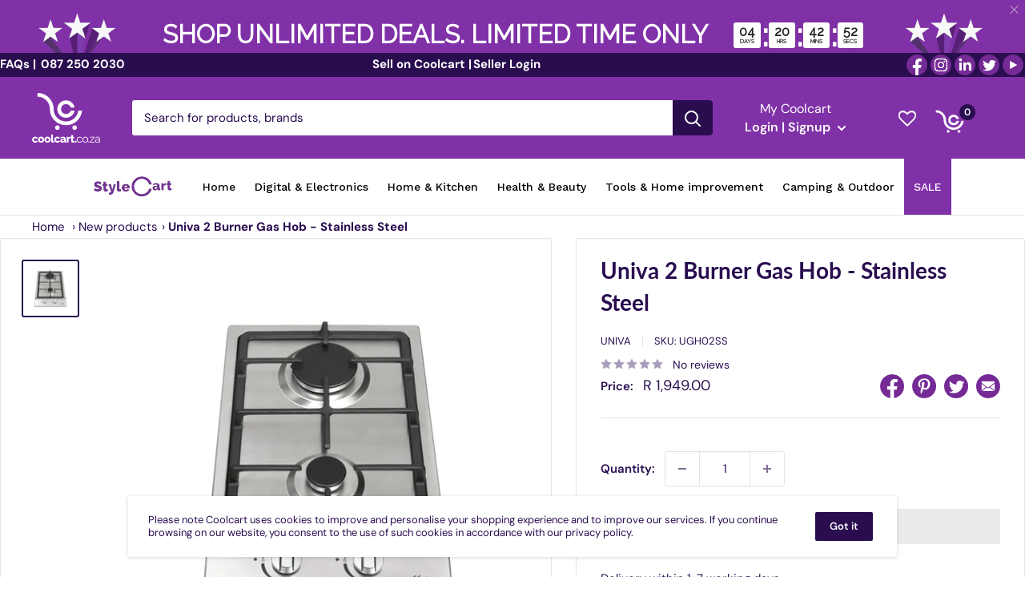

--- FILE ---
content_type: text/html; charset=utf-8
request_url: https://coolcart.co.za/products/univa-2-burner-gas-hob-stainless-steel
body_size: 80484
content:
<!doctype html>

<html class="no-js" lang="en">
  <head>
    
      
    
    
    
    
      
    
    
    
      
    
    
    
      
    
    
    
      
    
    
    
    





   <meta name="description" content="2 Aluminium Gas BurnersBattery Auto IgnitionFlame Failure Safety DeviceCast Iron Pan SupportVersatile Cook-to LayoutFront ControlsDC 1.5V BatteryStainless SteelProduct Dimensions: (H)93mm x (W)510mm x (D)310mmAperture Hob: (W)482mm x (D)288mmWarranty: 24 Months coolcart.co.za">



    
      
    
    
    
    
      
    
    
    
      
    
    
    
      
    
    
    
      
    
    
    
    




  <title>Univa 2 Burner Gas Hob - Stainless Steel | coolcart.co.za</title>





<!-- seo-booster-json-ld-product -->
<script type="application/ld+json">
    {
        "@context": "http://schema.org/",
        "@type": "Product",
        "gtin8": "24630530",
        "productId": "24630530",
        "url": "https://coolcart.co.za/products/univa-2-burner-gas-hob-stainless-steel",
        "name": "Univa 2 Burner Gas Hob - Stainless Steel",
        "image": "https://coolcart.co.za/cdn/shop/products/14DF293C-1BA3-472C-B82D-673F7FBD5196.webp?v=1658265168",
        "description": "Univa 2 Burner Gas Hob - Stainless Steel",
        "brand": {
            "name": "Univa"
        },
        "sku": "UGH02SS",
        "weight": "0.0kg",
        "offers" : [
            {
                "@type" : "Offer" ,
                "gtin8": "24630530",
                "priceCurrency" : "ZAR" ,
                "price" : "1949.00" ,
                "priceValidUntil": "2026-05-01",
                "availability" : "http://schema.org/InStock" ,
                "itemCondition": "http://schema.org/NewCondition",
                "sku": "UGH02SS",
                "url" : "https://coolcart.co.za/products/univa-2-burner-gas-hob-stainless-steel?variant=42743624630530",
                "seller" : {
                    "@type" : "Organization",
                    "name" : "coolcart.co.za"
                }
            }
        ]
    }
</script>






<!-- seo-booster-json-ld-store -->

<!-- seo-booster-website -->
<script type="application/ld+json">
{
   "@context": "http://schema.org",
   "@type": "WebSite",
   "url": "https://coolcart.co.za/",
   "potentialAction": {
     "@type": "SearchAction",
     "target": "https://coolcart.co.za/search?q={search_term_string}",
     "query-input": "required name=search_term_string"
   }
}
</script>
<!-- end-seo-booster-website -->

<!-- seo-booster-organization -->
<script type="application/ld+json">
{
	"@context": "http://schema.org",
	"@type": "Organization","name": "Coolcart.co.za","url": "https://coolcart.co.za","logo": "https://sb.secomapp.com/images/artwork/sb_logo_61181.png"

	,"sameAs" : [
	
		"https://coolcart.co.za",
	
		"https://www.youtube.com/channel/UCq0yo-k2vz3y7DMuPRRZlEA",
	
		"https://www.instagram.com/coolcartza/",
	
		"https://twitter.com/coolcartza",
	
		"https://www.facebook.com/coolcartza/"
	
	]}
</script>
<!-- end-seo-booster-organization -->


<!-- End - seo-booster-json-ld-store -->

 <!-- seo-booster-json-ld-faq -->
    <script type="application/ld+json">
    {
      "@context": "https://schema.org",
      "@type": "FAQPage",
      "mainEntity": [{
        "@type": "Question",
        "name": "",
        "acceptedAnswer": {
          "@type": "Answer",
          "text": ""
        }
      },
      {
              "@type": "Question",
              "name": "",
              "acceptedAnswer": {
                "@type": "Answer",
                "text": ""
              }
            },
       {
               "@type": "Question",
               "name": "",
               "acceptedAnswer": {
                 "@type": "Answer",
                 "text": ""
               }
             },

             {
                     "@type": "Question",
                     "name": "",
                     "acceptedAnswer": {
                       "@type": "Answer",
                       "text": ""
                     }
                   }

      ]
    }
    </script>
    <!-- end-seo-booster-json-ld-faq -->

<!-- SEO-Booster-GSC -->
 <meta name="google-site-verification" content="nIofukG7xo_wrIgdl3QygyPk7Rmm8kopJ8THTagcvBE" />
<!-- END-SEO-Booster-GSC -->

    <meta charset="utf-8">
    <meta name="viewport" content="width=device-width, initial-scale=1.0, height=device-height, minimum-scale=1.0, maximum-scale=1.0">
    <link rel="canonical" href="https://coolcart.co.za/products/univa-2-burner-gas-hob-stainless-steel"><link rel="shortcut icon" href="//coolcart.co.za/cdn/shop/files/Favbicon_96x96.png?v=1639687059" type="image/png"><img alt="" width="99999" height="99999" style="pointer-events: none; position: absolute; top: 0; left: 0; width: 96vw; height: 96vh; max-width: 99vw; max-height: 99vh;z-index:-1" src="[data-uri]"/><!--Content in content_for_header -->
<!--LayoutHub-Embed--><meta name="layouthub" /><link rel="stylesheet" href="https://fonts.googleapis.com/css?family=Poppins:100,200,300,400,500,600,700,800,900" /><link rel="stylesheet" type="text/css" href="[data-uri]" media="all">
<!--/LayoutHub-Embed-->


    <meta name="theme-color" content="#290d4f"><link rel="preload" as="style" href="//coolcart.co.za/cdn/shop/t/11/assets/theme.css?v=81043754862956432571709088068">
    <link rel="preload" as="script" href="//coolcart.co.za/cdn/shop/t/11/assets/theme.js?v=169528487201334978531678358460">
    <link rel="preconnect" href="https://cdn.shopify.com">
    <link rel="preconnect" href="https://fonts.shopifycdn.com">
    <link rel="dns-prefetch" href="https://productreviews.shopifycdn.com">
    <link rel="dns-prefetch" href="https://ajax.googleapis.com">
    <link rel="dns-prefetch" href="https://maps.googleapis.com">
    <link rel="dns-prefetch" href="https://maps.gstatic.com">

    <meta property="og:type" content="product">
  <meta property="og:title" content="Univa 2 Burner Gas Hob - Stainless Steel"><meta property="og:image" content="http://coolcart.co.za/cdn/shop/products/14DF293C-1BA3-472C-B82D-673F7FBD5196.webp?v=1658265168">
    <meta property="og:image:secure_url" content="https://coolcart.co.za/cdn/shop/products/14DF293C-1BA3-472C-B82D-673F7FBD5196.webp?v=1658265168">
    <meta property="og:image:width" content="850">
    <meta property="og:image:height" content="850"><meta property="product:price:amount" content="1,949.00">
  <meta property="product:price:currency" content="ZAR"><meta property="og:description" content="2 Aluminium Gas Burners Battery Auto Ignition Flame Failure Safety Device Cast Iron Pan Support Versatile Cook-to Layout Front Controls DC 1.5V Battery Stainless Steel Product Dimensions: (H)93mm x (W)510mm x (D)310mm Aperture Hob: (W)482mm x (D)288mm Warranty: 24 Months"><meta property="og:url" content="https://coolcart.co.za/products/univa-2-burner-gas-hob-stainless-steel">
<meta property="og:site_name" content="coolcart.co.za"><meta name="twitter:card" content="summary"><meta name="twitter:title" content="Univa 2 Burner Gas Hob - Stainless Steel">
  <meta name="twitter:description" content="
2 Aluminium Gas Burners
Battery Auto Ignition
Flame Failure Safety Device
Cast Iron Pan Support
Versatile Cook-to Layout
Front Controls
DC 1.5V Battery
Stainless Steel
Product Dimensions: (H)93mm x (W)510mm x (D)310mm
Aperture Hob: (W)482mm x (D)288mm
Warranty: 24 Months
">
  <meta name="twitter:image" content="https://coolcart.co.za/cdn/shop/products/14DF293C-1BA3-472C-B82D-673F7FBD5196_600x600_crop_center.webp?v=1658265168">
    <link rel="preload" href="//coolcart.co.za/cdn/fonts/lato/lato_n7.900f219bc7337bc57a7a2151983f0a4a4d9d5dcf.woff2" as="font" type="font/woff2" crossorigin><link rel="preload" href="//coolcart.co.za/cdn/fonts/dm_sans/dmsans_n4.ec80bd4dd7e1a334c969c265873491ae56018d72.woff2" as="font" type="font/woff2" crossorigin><style>
  @font-face {
  font-family: Lato;
  font-weight: 700;
  font-style: normal;
  font-display: swap;
  src: url("//coolcart.co.za/cdn/fonts/lato/lato_n7.900f219bc7337bc57a7a2151983f0a4a4d9d5dcf.woff2") format("woff2"),
       url("//coolcart.co.za/cdn/fonts/lato/lato_n7.a55c60751adcc35be7c4f8a0313f9698598612ee.woff") format("woff");
}

  @font-face {
  font-family: "DM Sans";
  font-weight: 400;
  font-style: normal;
  font-display: swap;
  src: url("//coolcart.co.za/cdn/fonts/dm_sans/dmsans_n4.ec80bd4dd7e1a334c969c265873491ae56018d72.woff2") format("woff2"),
       url("//coolcart.co.za/cdn/fonts/dm_sans/dmsans_n4.87bdd914d8a61247b911147ae68e754d695c58a6.woff") format("woff");
}

@font-face {
  font-family: "DM Sans";
  font-weight: 600;
  font-style: normal;
  font-display: swap;
  src: url("//coolcart.co.za/cdn/fonts/dm_sans/dmsans_n6.70a2453ea926d613c6a2f89af05180d14b3a7c96.woff2") format("woff2"),
       url("//coolcart.co.za/cdn/fonts/dm_sans/dmsans_n6.355605667bef215872257574b57fc097044f7e20.woff") format("woff");
}

@font-face {
  font-family: Lato;
  font-weight: 700;
  font-style: italic;
  font-display: swap;
  src: url("//coolcart.co.za/cdn/fonts/lato/lato_i7.16ba75868b37083a879b8dd9f2be44e067dfbf92.woff2") format("woff2"),
       url("//coolcart.co.za/cdn/fonts/lato/lato_i7.4c07c2b3b7e64ab516aa2f2081d2bb0366b9dce8.woff") format("woff");
}


  @font-face {
  font-family: "DM Sans";
  font-weight: 700;
  font-style: normal;
  font-display: swap;
  src: url("//coolcart.co.za/cdn/fonts/dm_sans/dmsans_n7.97e21d81502002291ea1de8aefb79170c6946ce5.woff2") format("woff2"),
       url("//coolcart.co.za/cdn/fonts/dm_sans/dmsans_n7.af5c214f5116410ca1d53a2090665620e78e2e1b.woff") format("woff");
}

  @font-face {
  font-family: "DM Sans";
  font-weight: 400;
  font-style: italic;
  font-display: swap;
  src: url("//coolcart.co.za/cdn/fonts/dm_sans/dmsans_i4.b8fe05e69ee95d5a53155c346957d8cbf5081c1a.woff2") format("woff2"),
       url("//coolcart.co.za/cdn/fonts/dm_sans/dmsans_i4.403fe28ee2ea63e142575c0aa47684d65f8c23a0.woff") format("woff");
}

  @font-face {
  font-family: "DM Sans";
  font-weight: 700;
  font-style: italic;
  font-display: swap;
  src: url("//coolcart.co.za/cdn/fonts/dm_sans/dmsans_i7.52b57f7d7342eb7255084623d98ab83fd96e7f9b.woff2") format("woff2"),
       url("//coolcart.co.za/cdn/fonts/dm_sans/dmsans_i7.d5e14ef18a1d4a8ce78a4187580b4eb1759c2eda.woff") format("woff");
}


  :root {
    --default-text-font-size : 15px;
    --base-text-font-size    : 15px;
    --heading-font-family    : Lato, sans-serif;
    --heading-font-weight    : 700;
    --heading-font-style     : normal;
    --text-font-family       : "DM Sans", sans-serif;
    --text-font-weight       : 400;
    --text-font-style        : normal;
    --text-font-bolder-weight: 600;
    --text-link-decoration   : normal;

    --text-color               : #290d4f;
    --text-color-rgb           : 41, 13, 79;
    --heading-color            : #290d4f;
    --border-color             : #e4e4e4;
    --border-color-rgb         : 228, 228, 228;
    --form-border-color        : #d7d7d7;
    --accent-color             : #290d4f;
    --accent-color-rgb         : 41, 13, 79;
    --link-color               : #8031a7;
    --link-color-hover         : #53206c;
    --background               : #ffffff;
    --secondary-background     : #ffffff;
    --secondary-background-rgb : 255, 255, 255;
    --accent-background        : rgba(41, 13, 79, 0.08);

    --input-background: #ffffff;

    --error-color       : #ff0000;
    --error-background  : rgba(255, 0, 0, 0.07);
    --success-color     : #00aa00;
    --success-background: rgba(0, 170, 0, 0.11);

    --primary-button-background      : #8031a7;
    --primary-button-background-rgb  : 128, 49, 167;
    --primary-button-text-color      : #ffffff;
    --secondary-button-background    : #290d4f;
    --secondary-button-background-rgb: 41, 13, 79;
    --secondary-button-text-color    : #ffffff;

    --header-background      : #8031a7;
    --header-text-color      : #ffffff;
    --header-light-text-color: #ffffff;
    --header-border-color    : rgba(255, 255, 255, 0.3);
    --header-accent-color    : #290d4f;

    --footer-background-color:    #8031a7;
    --footer-heading-text-color:  #ffffff;
    --footer-body-text-color:     #ffffff;
    --footer-body-text-color-rgb: 255, 255, 255;
    --footer-accent-color:        #290d4f;
    --footer-accent-color-rgb:    41, 13, 79;
    --footer-border:              none;
    
    --flickity-arrow-color: #b1b1b1;--product-on-sale-accent           : #8031a7;
    --product-on-sale-accent-rgb       : 128, 49, 167;
    --product-on-sale-color            : #ffffff;
    --product-in-stock-color           : #8031a7;
    --product-low-stock-color          : #ee0000;
    --product-sold-out-color           : #290d4f;
    --product-custom-label-1-background: #8031a7;
    --product-custom-label-1-color     : #ffffff;
    --product-custom-label-2-background: #8031a7;
    --product-custom-label-2-color     : #ffffff;
    --product-review-star-color        : #8031a7;

    --mobile-container-gutter : 20px;
    --desktop-container-gutter: 40px;

    /* Shopify related variables */
    --payment-terms-background-color: #ffffff;
  }
</style>

<script>
  // IE11 does not have support for CSS variables, so we have to polyfill them
  if (!(((window || {}).CSS || {}).supports && window.CSS.supports('(--a: 0)'))) {
    const script = document.createElement('script');
    script.type = 'text/javascript';
    script.src = 'https://cdn.jsdelivr.net/npm/css-vars-ponyfill@2';
    script.onload = function() {
      cssVars({});
    };

    document.getElementsByTagName('head')[0].appendChild(script);
  }
</script>


    




     
     
    
    
     
    
     
    
    <script>window.performance && window.performance.mark && window.performance.mark('shopify.content_for_header.start');</script><meta name="facebook-domain-verification" content="h1rt7oobvo6ygg1hs5ahjf2hn2418f">
<meta name="facebook-domain-verification" content="a63n874woshpo75uwqani4zp4vya98">
<meta id="shopify-digital-wallet" name="shopify-digital-wallet" content="/60844376322/digital_wallets/dialog">
<link rel="alternate" type="application/json+oembed" href="https://coolcart.co.za/products/univa-2-burner-gas-hob-stainless-steel.oembed">
<script async="async" data-src="/checkouts/internal/preloads.js?locale=en-ZA"></script>
<script id="shopify-features" type="application/json">{"accessToken":"5af97fcc5a6c0ea85b7ca0505d547e4a","betas":["rich-media-storefront-analytics"],"domain":"coolcart.co.za","predictiveSearch":true,"shopId":60844376322,"locale":"en"}</script>
<script>var Shopify = Shopify || {};
Shopify.shop = "cool-cart-sa.myshopify.com";
Shopify.locale = "en";
Shopify.currency = {"active":"ZAR","rate":"1.0"};
Shopify.country = "ZA";
Shopify.theme = {"name":"Warehouse TH-04-Jan-2022","id":134156157186,"schema_name":"Warehouse","schema_version":"2.5.1","theme_store_id":871,"role":"main"};
Shopify.theme.handle = "null";
Shopify.theme.style = {"id":null,"handle":null};
Shopify.cdnHost = "coolcart.co.za/cdn";
Shopify.routes = Shopify.routes || {};
Shopify.routes.root = "/";</script>
<script type="module">!function(o){(o.Shopify=o.Shopify||{}).modules=!0}(window);</script>
<script>!function(o){function n(){var o=[];function n(){o.push(Array.prototype.slice.apply(arguments))}return n.q=o,n}var t=o.Shopify=o.Shopify||{};t.loadFeatures=n(),t.autoloadFeatures=n()}(window);</script>
<script id="shop-js-analytics" type="application/json">{"pageType":"product"}</script>
<script defer="defer" async type="module" data-src="//coolcart.co.za/cdn/shopifycloud/shop-js/modules/v2/client.init-shop-cart-sync_BN7fPSNr.en.esm.js"></script>
<script defer="defer" async type="module" data-src="//coolcart.co.za/cdn/shopifycloud/shop-js/modules/v2/chunk.common_Cbph3Kss.esm.js"></script>
<script defer="defer" async type="module" data-src="//coolcart.co.za/cdn/shopifycloud/shop-js/modules/v2/chunk.modal_DKumMAJ1.esm.js"></script>
<script type="module">
  await import("//coolcart.co.za/cdn/shopifycloud/shop-js/modules/v2/client.init-shop-cart-sync_BN7fPSNr.en.esm.js");
await import("//coolcart.co.za/cdn/shopifycloud/shop-js/modules/v2/chunk.common_Cbph3Kss.esm.js");
await import("//coolcart.co.za/cdn/shopifycloud/shop-js/modules/v2/chunk.modal_DKumMAJ1.esm.js");

  window.Shopify.SignInWithShop?.initShopCartSync?.({"fedCMEnabled":true,"windoidEnabled":true});

</script>
<script>(function() {
  var isLoaded = false;
  function asyncLoad() {
    if (isLoaded) return;
    isLoaded = true;
    var urls = ["https:\/\/cstt-app.herokuapp.com\/get_script\/6f3c29b06cde11ecbdf10a53fd26a229.js?v=401504\u0026shop=cool-cart-sa.myshopify.com"];
    for (var i = 0; i < urls.length; i++) {
      var s = document.createElement('script');
      s.type = 'text/javascript';
      s.async = true;
      s.src = urls[i];
      var x = document.getElementsByTagName('script')[0];
      x.parentNode.insertBefore(s, x);
    }
  };
  document.addEventListener('StartAsyncLoading',function(event){asyncLoad();});if(window.attachEvent) {
    window.attachEvent('onload', function(){});
  } else {
    window.addEventListener('load', function(){}, false);
  }
})();</script>
<script id="__st">var __st={"a":60844376322,"offset":7200,"reqid":"e8d2c858-7a48-495f-b6da-72f2a612191a-1769822219","pageurl":"coolcart.co.za\/products\/univa-2-burner-gas-hob-stainless-steel","u":"a422b3a3c671","p":"product","rtyp":"product","rid":7683239510274};</script>
<script>window.ShopifyPaypalV4VisibilityTracking = true;</script>
<script id="captcha-bootstrap">!function(){'use strict';const t='contact',e='account',n='new_comment',o=[[t,t],['blogs',n],['comments',n],[t,'customer']],c=[[e,'customer_login'],[e,'guest_login'],[e,'recover_customer_password'],[e,'create_customer']],r=t=>t.map((([t,e])=>`form[action*='/${t}']:not([data-nocaptcha='true']) input[name='form_type'][value='${e}']`)).join(','),a=t=>()=>t?[...document.querySelectorAll(t)].map((t=>t.form)):[];function s(){const t=[...o],e=r(t);return a(e)}const i='password',u='form_key',d=['recaptcha-v3-token','g-recaptcha-response','h-captcha-response',i],f=()=>{try{return window.sessionStorage}catch{return}},m='__shopify_v',_=t=>t.elements[u];function p(t,e,n=!1){try{const o=window.sessionStorage,c=JSON.parse(o.getItem(e)),{data:r}=function(t){const{data:e,action:n}=t;return t[m]||n?{data:e,action:n}:{data:t,action:n}}(c);for(const[e,n]of Object.entries(r))t.elements[e]&&(t.elements[e].value=n);n&&o.removeItem(e)}catch(o){console.error('form repopulation failed',{error:o})}}const l='form_type',E='cptcha';function T(t){t.dataset[E]=!0}const w=window,h=w.document,L='Shopify',v='ce_forms',y='captcha';let A=!1;((t,e)=>{const n=(g='f06e6c50-85a8-45c8-87d0-21a2b65856fe',I='https://cdn.shopify.com/shopifycloud/storefront-forms-hcaptcha/ce_storefront_forms_captcha_hcaptcha.v1.5.2.iife.js',D={infoText:'Protected by hCaptcha',privacyText:'Privacy',termsText:'Terms'},(t,e,n)=>{const o=w[L][v],c=o.bindForm;if(c)return c(t,g,e,D).then(n);var r;o.q.push([[t,g,e,D],n]),r=I,A||(h.body.append(Object.assign(h.createElement('script'),{id:'captcha-provider',async:!0,src:r})),A=!0)});var g,I,D;w[L]=w[L]||{},w[L][v]=w[L][v]||{},w[L][v].q=[],w[L][y]=w[L][y]||{},w[L][y].protect=function(t,e){n(t,void 0,e),T(t)},Object.freeze(w[L][y]),function(t,e,n,w,h,L){const[v,y,A,g]=function(t,e,n){const i=e?o:[],u=t?c:[],d=[...i,...u],f=r(d),m=r(i),_=r(d.filter((([t,e])=>n.includes(e))));return[a(f),a(m),a(_),s()]}(w,h,L),I=t=>{const e=t.target;return e instanceof HTMLFormElement?e:e&&e.form},D=t=>v().includes(t);t.addEventListener('submit',(t=>{const e=I(t);if(!e)return;const n=D(e)&&!e.dataset.hcaptchaBound&&!e.dataset.recaptchaBound,o=_(e),c=g().includes(e)&&(!o||!o.value);(n||c)&&t.preventDefault(),c&&!n&&(function(t){try{if(!f())return;!function(t){const e=f();if(!e)return;const n=_(t);if(!n)return;const o=n.value;o&&e.removeItem(o)}(t);const e=Array.from(Array(32),(()=>Math.random().toString(36)[2])).join('');!function(t,e){_(t)||t.append(Object.assign(document.createElement('input'),{type:'hidden',name:u})),t.elements[u].value=e}(t,e),function(t,e){const n=f();if(!n)return;const o=[...t.querySelectorAll(`input[type='${i}']`)].map((({name:t})=>t)),c=[...d,...o],r={};for(const[a,s]of new FormData(t).entries())c.includes(a)||(r[a]=s);n.setItem(e,JSON.stringify({[m]:1,action:t.action,data:r}))}(t,e)}catch(e){console.error('failed to persist form',e)}}(e),e.submit())}));const S=(t,e)=>{t&&!t.dataset[E]&&(n(t,e.some((e=>e===t))),T(t))};for(const o of['focusin','change'])t.addEventListener(o,(t=>{const e=I(t);D(e)&&S(e,y())}));const B=e.get('form_key'),M=e.get(l),P=B&&M;t.addEventListener('DOMContentLoaded',(()=>{const t=y();if(P)for(const e of t)e.elements[l].value===M&&p(e,B);[...new Set([...A(),...v().filter((t=>'true'===t.dataset.shopifyCaptcha))])].forEach((e=>S(e,t)))}))}(h,new URLSearchParams(w.location.search),n,t,e,['guest_login'])})(!0,!0)}();</script>
<script integrity="sha256-4kQ18oKyAcykRKYeNunJcIwy7WH5gtpwJnB7kiuLZ1E=" data-source-attribution="shopify.loadfeatures" defer="defer" data-src="//coolcart.co.za/cdn/shopifycloud/storefront/assets/storefront/load_feature-a0a9edcb.js" crossorigin="anonymous"></script>
<script data-source-attribution="shopify.dynamic_checkout.dynamic.init">var Shopify=Shopify||{};Shopify.PaymentButton=Shopify.PaymentButton||{isStorefrontPortableWallets:!0,init:function(){window.Shopify.PaymentButton.init=function(){};var t=document.createElement("script");t.data-src="https://coolcart.co.za/cdn/shopifycloud/portable-wallets/latest/portable-wallets.en.js",t.type="module",document.head.appendChild(t)}};
</script>
<script data-source-attribution="shopify.dynamic_checkout.buyer_consent">
  function portableWalletsHideBuyerConsent(e){var t=document.getElementById("shopify-buyer-consent"),n=document.getElementById("shopify-subscription-policy-button");t&&n&&(t.classList.add("hidden"),t.setAttribute("aria-hidden","true"),n.removeEventListener("click",e))}function portableWalletsShowBuyerConsent(e){var t=document.getElementById("shopify-buyer-consent"),n=document.getElementById("shopify-subscription-policy-button");t&&n&&(t.classList.remove("hidden"),t.removeAttribute("aria-hidden"),n.addEventListener("click",e))}window.Shopify?.PaymentButton&&(window.Shopify.PaymentButton.hideBuyerConsent=portableWalletsHideBuyerConsent,window.Shopify.PaymentButton.showBuyerConsent=portableWalletsShowBuyerConsent);
</script>
<script>
  function portableWalletsCleanup(e){e&&e.src&&console.error("Failed to load portable wallets script "+e.src);var t=document.querySelectorAll("shopify-accelerated-checkout .shopify-payment-button__skeleton, shopify-accelerated-checkout-cart .wallet-cart-button__skeleton"),e=document.getElementById("shopify-buyer-consent");for(let e=0;e<t.length;e++)t[e].remove();e&&e.remove()}function portableWalletsNotLoadedAsModule(e){e instanceof ErrorEvent&&"string"==typeof e.message&&e.message.includes("import.meta")&&"string"==typeof e.filename&&e.filename.includes("portable-wallets")&&(window.removeEventListener("error",portableWalletsNotLoadedAsModule),window.Shopify.PaymentButton.failedToLoad=e,"loading"===document.readyState?document.addEventListener("DOMContentLoaded",window.Shopify.PaymentButton.init):window.Shopify.PaymentButton.init())}window.addEventListener("error",portableWalletsNotLoadedAsModule);
</script>

<script type="module" data-src="https://coolcart.co.za/cdn/shopifycloud/portable-wallets/latest/portable-wallets.en.js" onError="portableWalletsCleanup(this)" crossorigin="anonymous"></script>
<script nomodule>
  document.addEventListener("DOMContentLoaded", portableWalletsCleanup);
</script>

<link id="shopify-accelerated-checkout-styles" rel="stylesheet" media="screen" href="https://coolcart.co.za/cdn/shopifycloud/portable-wallets/latest/accelerated-checkout-backwards-compat.css" crossorigin="anonymous">
<style id="shopify-accelerated-checkout-cart">
        #shopify-buyer-consent {
  margin-top: 1em;
  display: inline-block;
  width: 100%;
}

#shopify-buyer-consent.hidden {
  display: none;
}

#shopify-subscription-policy-button {
  background: none;
  border: none;
  padding: 0;
  text-decoration: underline;
  font-size: inherit;
  cursor: pointer;
}

#shopify-subscription-policy-button::before {
  box-shadow: none;
}

      </style>

<script>window.performance && window.performance.mark && window.performance.mark('shopify.content_for_header.end');</script>
    
    



        <script>
	      var timeout=1000;
      (function (w, d, s) {
          function asyncLoad_v1() {
              setTimeout(function(){
              console.log("dasdsadasdasdasdasdsadasdasdasdasdasdasdasadasdasdasdsad");
                var ar=[
                  "//coolcart.co.za/cdn/shop/t/11/assets/bss-product-label-js.js?v=98811821471402883391693907717",
                    "https://sdk.qikify.com/smartbar/app-v2.js",
                    "\/\/app.getwoohoo.com\/23911\/script.js?1661953636\u0026shop=cool-cart-sa.myshopify.com",
                    "https:\/\/app.layouthub.com\/shopify\/layouthub.js?shop=cool-cart-sa.myshopify.com",
                    "https:\/\/inkybay.com\/shopify\/js\/inkybay.js?shop=cool-cart-sa.myshopify.com",
                    "https:\/\/sdk.qikify.com\/smartbar\/async.js?shop=cool-cart-sa.myshopify.com",
                    "https:\/\/wishlisthero-assets.revampco.com\/store-front\/bundle2.js?shop=cool-cart-sa.myshopify.com",
                    "https:\/\/cstt-app.herokuapp.com\/get_script\/6f3c29b06cde11ecbdf10a53fd26a229.js?v=474744\u0026shop=cool-cart-sa.myshopify.com"
                ];
                  var head = document.head;
                  for(var x in ar){
                    var r = document.createElement('script');
                    r.type = 'text/javascript';
                    r.src = ar[x];
                    r.defer=true;
                    head.appendChild(r);
                  }

                var x = document.createElement('script');
                    x.src = 'https://zegsu.com/dist/js/shipping-bar/widget.js?version=1.0.0&shop=cool-cart-sa.myshopify.com&token=1639498507';
                    x.defer=true;
                    x.class="zegsu-shipping-bar-js";
                    head.appendChild(x);
                

         var my_GTM_id_arr = ['AW-966120219','G-MJCYRRXL1J']; // BE SURE TO UPDATE THIS TO MATCH UR ID
      //you can add checks here to see if GDPR got accepted if you want...
        for(var my_GTM_id in my_GTM_id_arr){
              (function (w, d, s, l, i) {
        w[l] = w[l] || [];
        w[l].push({
          'gtm.start':
              new Date().getTime(), event: 'gtm.js'
        });
        var f = d.getElementsByTagName(s)[0],
            j = d.createElement(s), dl = l != 'dataLayer' ? '&l=' + l : '';
        j.async = true;
        j.src =
            'https://www.googletagmanager.com/gtag/js?id=' + i + dl;
        f.parentNode.insertBefore(j, f);
      })(window, document, 'script', 'dataLayer', my_GTM_id);
        }
                  
              }, timeout);
          };
          document.addEventListener('StartAsyncLoading',function(event){asyncLoad_v1();});
      })(window, document, 'script');
  	</script>
  
    

    <link rel="stylesheet" href="//coolcart.co.za/cdn/shop/t/11/assets/theme.css?v=81043754862956432571709088068">

    
  <script type="application/ld+json">
  {
    "@context": "http://schema.org",
    "@type": "Product",
    "offers": [{
          "@type": "Offer",
          "name": "Default Title",
          "availability":"https://schema.org/InStock",
          "price": 1949.0,
          "priceCurrency": "ZAR",
          "priceValidUntil": "2026-02-10","sku": "UGH02SS","url": "/products/univa-2-burner-gas-hob-stainless-steel?variant=42743624630530"
        }
],
      "gtin8": "24630530",
      "productId": "24630530",
    "brand": {
      "name": "Univa"
    },
    "name": "Univa 2 Burner Gas Hob - Stainless Steel",
    "description": "\n2 Aluminium Gas Burners\nBattery Auto Ignition\nFlame Failure Safety Device\nCast Iron Pan Support\nVersatile Cook-to Layout\nFront Controls\nDC 1.5V Battery\nStainless Steel\nProduct Dimensions: (H)93mm x (W)510mm x (D)310mm\nAperture Hob: (W)482mm x (D)288mm\nWarranty: 24 Months\n",
    "category": "Gas Hob",
    "url": "/products/univa-2-burner-gas-hob-stainless-steel",
    "sku": "UGH02SS",
    "image": {
      "@type": "ImageObject",
      "url": "https://coolcart.co.za/cdn/shop/products/14DF293C-1BA3-472C-B82D-673F7FBD5196_1024x.webp?v=1658265168",
      "image": "https://coolcart.co.za/cdn/shop/products/14DF293C-1BA3-472C-B82D-673F7FBD5196_1024x.webp?v=1658265168",
      "name": "Univa 2 Burner Gas Hob - Stainless Steel.",
      "width": "1024",
      "height": "1024"
    }
  }
  </script>



  <script type="application/ld+json">
  {
    "@context": "http://schema.org",
    "@type": "BreadcrumbList",
  "itemListElement": [{
      "@type": "ListItem",
      "position": 1,
      "name": "Home",
      "item": "https://coolcart.co.za"
    },{
          "@type": "ListItem",
          "position": 2,
          "name": "Univa 2 Burner Gas Hob - Stainless Steel",
          "item": "https://coolcart.co.za/products/univa-2-burner-gas-hob-stainless-steel"
        }]
  }
  </script>


    <script>
      // This allows to expose several variables to the global scope, to be used in scripts
      window.theme = {
        pageType: "product",
        cartCount: 0,
        moneyFormat: "R {{amount}}",
        moneyWithCurrencyFormat: "R {{amount}} ZAR",
        currencyCodeEnabled: false,
        showDiscount: true,
        discountMode: "saving",
        searchMode: "product",
        searchUnavailableProducts: "last",
        cartType: "drawer"
      };

      window.routes = {
        rootUrl: "\/",
        rootUrlWithoutSlash: '',
        cartUrl: "\/cart",
        cartAddUrl: "\/cart\/add",
        cartChangeUrl: "\/cart\/change",
        searchUrl: "\/search",
        productRecommendationsUrl: "\/recommendations\/products"
      };

      window.languages = {
        productRegularPrice: "Regular price",
        productSalePrice: "Sale price",
        collectionOnSaleLabel: "Save {{savings}}",
        productFormUnavailable: "Unavailable",
        productFormAddToCart: "Add to cart",
        productFormSoldOut: "Supplier out of stock",
        productAdded: "Product has been added to your cart",
        productAddedShort: "Added!",
        shippingEstimatorNoResults: "No shipping could be found for your address.",
        shippingEstimatorOneResult: "There is one shipping rate for your address:",
        shippingEstimatorMultipleResults: "There are {{count}} shipping rates for your address:",
        shippingEstimatorErrors: "There are some errors:"
      };

      window.lazySizesConfig = {
        loadHidden: false,
        hFac: 0.8,
        expFactor: 3,
        customMedia: {
          '--phone': '(max-width: 640px)',
          '--tablet': '(min-width: 641px) and (max-width: 1023px)',
          '--lap': '(min-width: 1024px)'
        }
      };

      document.documentElement.className = document.documentElement.className.replace('no-js', 'js');
    </script><script defer="" src="//coolcart.co.za/cdn/shop/t/11/assets/theme.js?v=169528487201334978531678358460" defer></script>
    <script defer="" src="//coolcart.co.za/cdn/shop/t/11/assets/custom.js?v=102476495355921946141658234096"></script><script>
        (function () {
          window.onpageshow = function() {
            // We force re-freshing the cart content onpageshow, as most browsers will serve a cache copy when hitting the
            // back button, which cause staled data
            document.documentElement.dispatchEvent(new CustomEvent('cart:refresh', {
              bubbles: true,
              detail: {scrollToTop: false}
            }));
          };
        })();
      </script>
<!-- Font icon for header icons -->
<!-- <link href="https://wishlisthero-assets.revampco.com/safe-icons/css/wishlisthero-icons.css" rel="stylesheet"/> -->
<link rel="stylesheet" href="//coolcart.co.za/cdn/shop/t/11/assets/wishlisthero-icons.css?v=45551656555994881851660291466">
<!-- Style for floating buttons and others -->
<style type="text/css">
.wishlisthero-product-page-button-container{
   margin-top:10px;
}
@media screen and (max-width: 749px){
   .wishlisthero-product-page-button-container{
       width:100%; margin-top:15px;
   }
   .wishlisthero-product-page-button-container button{
       margin-left:auto !important; margin-right:auto !important;
   }
}

@media screen and (max-width: 641px){
   .wishlisthero-product-page-button-container{
       width:100%; margin-top:15px;
   }
   .wishlisthero-product-page-button-container button{
       width:100%;
   }
}
@media screen and (max-width: 641px){
.Header__Icon+.Header__Icon {
margin-left: 10px;
}
}
@media screen and (min-width: 641px){
.Header__Icon+.Header__Icon.Wlh-Header__Icon {
margin-left: 20px;
}
}.wishlisthero-floating {
        position: absolute;
  right : 20px;
        top: 20px;
        z-index: 23;
        border-radius: 100%;
    }
.wishlisthero-floating svg {
font-size:23px;
margin-top:1px;
}
    .wishlisthero-floating:hover {
        background-color: rgba(0, 0, 0, 0.05);
    }

    .wishlisthero-floating button {
        font-size: 20px !important;
        width: 40px !important;
        padding: 0.125em 0 0 !important;
    }
.MuiTypography-body2 ,.MuiTypography-body1 ,.MuiTypography-caption ,.MuiTypography-button ,.MuiTypography-h1 ,.MuiTypography-h2 ,.MuiTypography-h3 ,.MuiTypography-h4 ,.MuiTypography-h5 ,.MuiTypography-h6 ,.MuiTypography-subtitle1 ,.MuiTypography-subtitle2 ,.MuiTypography-overline , MuiButton-root{
     font-family: inherit !important; /*Roboto, Helvetica, Arial, sans-serif;*/
}
.MuiTypography-h1 , .MuiTypography-h2 , .MuiTypography-h3 , .MuiTypography-h4 , .MuiTypography-h5 , .MuiTypography-h6 {
     font-family: Lato, sans-serif !important;
}

    /****************************************************************************************/
    /* For some theme shared view need some spacing */
    /*
    #wishlist-hero-shared-list-view {
  margin-top: 15px;
  margin-bottom: 15px;
}
#wishlist-hero-shared-list-view h1 {
  padding-left: 5px;
}

#wishlisthero-product-page-button-container {
  padding-top: 15px;
}
*/
    /****************************************************************************************/
    /* #wishlisthero-product-page-button-container button {
  padding-left: 1px !important;
} */
    /****************************************************************************************/
    /* Customize the indicator when wishlist has items AND the normal indicator not working */
    span.wishlist-hero-items-count {
       right: -4px;
       margin-top: 1px;
       line-height: 1em;
   }

   @media(min-width:760px){
    span.wishlist-hero-items-count {
       margin-top: 0px;
   }
   }
span.wishlist-hero-items-count {
  position: absolute;
  top: 2px;
  right: -8px;
}
.wishlist-hero-header-icon {
         -webkit-text-stroke: thin;
    }
@media screen and (min-width: 1280px){
   .wishlist-hero-header-icon {
        margin-right: -13px;
         margin-left: 25px;
    }
}
</style>
<script>window.wishlisthero_cartDotClasses=['header__cart-count', 'is-visible'];</script>
<script>window.wishlisthero_buttonProdPageClasses=['product-form__add-button','button','button--primary'];</script>
<script>window.wishlisthero_buttonProdPageFontSize='auto';</script>
 <script type='text/javascript'>try{
   window.WishListHero_setting = {"ButtonColor":"#8031A7","IconColor":"rgba(255, 255, 255, 1)","IconType":"Heart","ButtonTextBeforeAdding":"ADD TO WISHLIST","ButtonTextAfterAdding":"ADDED TO WISHLIST","AnimationAfterAddition":"Flip and rotate","ButtonTextAddToCart":"ADD TO CART","ButtonTextOutOfStock":"OUT OF STOCK","ButtonTextAddAllToCart":"ADD ALL TO CART","ButtonTextRemoveAllToCart":"REMOVE ALL FROM WISHLIST","AddedProductNotificationText":"Product added to wishlist successfully","AddedProductToCartNotificationText":"Product added to cart successfully","ViewCartLinkText":"View Cart","SharePopup_TitleText":"Share My wishlist","SharePopup_shareBtnText":"Share","SharePopup_shareHederText":"Share on Social Networks","SharePopup_shareCopyText":"Or copy Wishlist link to share","SharePopup_shareCancelBtnText":"cancel","SharePopup_shareCopyBtnText":"copy","SendEMailPopup_BtnText":"send email","SendEMailPopup_FromText":"From Name","SendEMailPopup_ToText":"To email","SendEMailPopup_BodyText":"Body","SendEMailPopup_SendBtnText":"send","SendEMailPopup_TitleText":"Send My Wislist via Email","AddProductMessageText":"Are you sure you want to add all items to cart ?","RemoveProductMessageText":"Are you sure you want to remove this item from your wishlist ?","RemoveAllProductMessageText":"Are you sure you want to remove all items from your wishlist ?","RemovedProductNotificationText":"Product removed from wishlist successfully","AddAllOutOfStockProductNotificationText":"There seems to have been an issue adding items to cart, please try again later","RemovePopupOkText":"ok","RemovePopup_HeaderText":"ARE YOU SURE?","ViewWishlistText":"View wishlist","EmptyWishlistText":"there are no items in this wishlist","BuyNowButtonText":"Buy Now","BuyNowButtonColor":"rgb(144, 86, 162)","BuyNowTextButtonColor":"rgb(255, 255, 255)","Wishlist_Title":"My Wishlist","WishlistHeaderTitleAlignment":"Left","WishlistProductImageSize":"Normal","PriceColor":"#8031A7","HeaderFontSize":"30","PriceFontSize":"18","ProductNameFontSize":"16","LaunchPointType":"header_menu","DisplayWishlistAs":"popup_window","DisplayButtonAs":"button_only","PopupSize":"md","HideAddToCartButton":false,"NoRedirectAfterAddToCart":false,"DisableGuestCustomer":true,"LoginPopupContent":"Please login to save your wishlist across devices.","LoginPopupLoginBtnText":"Login","LoginPopupContentFontSize":"20","NotificationPopupPosition":"left","WishlistButtonTextColor":"rgba(255, 255, 255, 1)","EnableRemoveFromWishlistAfterAddButtonText":"REMOVE FROM WISHLIST","_id":"61961307bd4d7a75b9bcbac7","EnableCollection":false,"EnableShare":true,"RemovePowerBy":false,"EnableFBPixel":false,"DisapleApp":false,"FloatPointPossition":"bottom_right","HeartStateToggle":true,"HeaderMenuItemsIndicator":true,"EnableRemoveFromWishlistAfterAdd":true,"CollectionViewAddedToWishlistIconBackgroundColor":"rgba(255, 255, 255, 0)","CollectionViewAddedToWishlistIconColor":"#762A96","CollectionViewIconBackgroundColor":"rgba(255, 255, 255, 0)","CollectionViewIconColor":"#762A96","Shop":"cool-cart-sa.myshopify.com","shop":"cool-cart-sa.myshopify.com","Status":"Active","Plan":"SILVER"};  
  }catch(e){ console.error('Error loading config',e); } </script>

  
 <link rel="stylesheet" href="https://tc.cdnhub.co/store/assets/css/v3/main.css?v=3.9_1638624880">  
  
<!--   <script defer="" src="https://tc.cdnhub.co/store/assets/js/v3/main.js?v=3.9_1638624880"></script> -->
<script>
    (function (w, d, s) {
        function asyncLoad_x2() {
            setTimeout(function(){   
  let transcy_apiURI = "https://api.transcy.io/api";let transcy_productId = "7683239510274";let transcy_currenciesPaymentPublish = [];let transcy_curencyDefault = "ZAR";transcy_currenciesPaymentPublish.push("ZAR");let transcy_shopifyLocales = [{"shop_locale":{"locale":"en","enabled":true,"primary":true,"published":true}}];
              
                var head = document.head;
                var r = document.createElement('script');
                r.type = 'text/javascript';
                r.src = 'https://tc.cdnhub.co/store/assets/js/v3/main.js?v=3.9_1638624880';
                r.defer = true;
                head.appendChild(r);
            }, 3000);
        };
        document.addEventListener('StartAsyncLoading',function(event){asyncLoad_x2();});
    })(window, document, 'script');
</script>
 
  
	<script>var loox_global_hash = '1641159332829';</script><style>.loox-reviews-default { max-width: 1200px; margin: 0 auto; }.loox-rating .loox-icon { color:#762A96; }</style>

  <!-- REAMAZE INTEGRATION START - DO NOT REMOVE -->
<!-- Reamaze Config file - DO NOT REMOVE -->
<script type="text/javascript">
  var _support = _support || { 'ui': {}, 'user': {} };
  _support.account = "cool-cart-sa";
</script>

<!-- reamaze_embeddable_32386_s -->
<!-- Embeddable - coolcart.co.za Chat / Contact Form Shoutbox -->
<script type="text/javascript">
  var _support = _support || { 'ui': {}, 'user': {} };
  _support['account'] = 'cool-cart-sa';
  _support['ui']['contactMode'] = 'mixed';
  _support['ui']['enableKb'] = 'true';
  _support['ui']['styles'] = {
    widgetColor: 'rgba(72, 173, 200, 1)',
    gradient: true
  };
  _support['ui']['widget'] = {
    label: {
      text: 'Let us know if you have any questions! 😊',
      mode: "notification",
      delay: 3,
      duration: 30,
      sound: true,
    },
    position: 'bottom-right',
  };
  _support['apps'] = {
    faq: {enabled: true},
    recentConversations: {},
    orders: {enabled: true}
  };
</script>
<!-- reamaze_embeddable_32386_e -->

<!-- Reamaze SSO file - DO NOT REMOVE -->


<!-- REAMAZE INTEGRATION END - DO NOT REMOVE -->


        
  












 <div id="banner-top3">
<div style="text-align: center; background-color: #290d4f! important;">
<div id="header-top0 header-top"><strong><a style="color: white; padding-right: 2px;" href="https://coolcart.co.za/community/faq">FAQs |</a></strong><strong><a id="header-space-left" style="color: white;" href="tel:087 250 2030"> 087 250 2030</a></strong></div>
<div id="header-top1 header-top"><strong><a style="color: white; padding-right: 2px;" href="https://coolcart.co.za/pages/sell-on-coolcart" target="_new">Sell on Coolcart |</a></strong><strong><a id="header-space-left" style="color: white;" href="https://seller.coolcart.co.za/index.php?p=login" target="_new">Seller Login</a></strong></div>
<div id="header-top2 header-top"><a href="https://www.facebook.com/coolcartZA" target="_blank" rel="noopener"><img src="https://cdn.shopify.com/s/files/1/0608/4437/6322/files/FB.png?v=1637221562" alt="Facebook" /></a><a href="https://www.instagram.com/coolcartza/" target="_blank" rel="noopener"><img src="https://cdn.shopify.com/s/files/1/0608/4437/6322/files/IG.png?v=1637221562" alt="Instagram" /></a><a href="https://www.linkedin.com/company/coolcart-co-za/" target="_blank" rel="noopener"><img src="https://cdn.shopify.com/s/files/1/0608/4437/6322/files/In.png?v=1637221563" alt="Linked In" /></a><a href="https://twitter.com/coolcartza" target="_blank" rel="noopener"><img src="https://cdn.shopify.com/s/files/1/0608/4437/6322/files/Twitter.png?v=1637221562" alt="Twitter" /></a><a href="https://www.youtube.com/@coolcartza" target="_blank" rel="noopener"><img src="https://cdn.shopify.com/s/files/1/0608/4437/6322/files/YT_Logo_Icon-01_100x.png?v=1657990120" alt="" width="100" height="100" /></a></div>
</div>
 </div>
  
  
  

  
<script src="//coolcart.co.za/cdn/shop/t/11/assets/bss-file-configdata.js?v=91657821125831877371693908070" type="text/javascript"></script> <script src="//coolcart.co.za/cdn/shop/t/11/assets/bss-file-configdata-banner.js?v=151034973688681356691680516672" type="text/javascript"></script> <script src="//coolcart.co.za/cdn/shop/t/11/assets/bss-file-configdata-popup.js?v=173992696638277510541680516673" type="text/javascript"></script><script>
                if (typeof BSS_PL == 'undefined') {
                    var BSS_PL = {};
                }
                var bssPlApiServer = "https://product-labels-pro.bsscommerce.com";
                BSS_PL.customerTags = 'null';
                BSS_PL.customerId = 'null';
                BSS_PL.configData = configDatas;
                BSS_PL.configDataBanner = configDataBanners ? configDataBanners : [];
                BSS_PL.configDataPopup = configDataPopups ? configDataPopups : [];
                BSS_PL.storeId = 25771;
                BSS_PL.currentPlan = "ten_usd";
                BSS_PL.storeIdCustomOld = "10678";
                BSS_PL.storeIdOldWIthPriority = "12200";
                BSS_PL.apiServerProduction = "https://product-labels-pro.bsscommerce.com";
                
                BSS_PL.integration = {"laiReview":{"status":0,"config":[]}}
                </script>
            <style>
.homepage-slideshow .slick-slide .bss_pl_img {
    visibility: hidden !important;
}
</style>
<script>
function bssFixSupportBadgeImage($, parent, page, htmlLabel, appended) {
  if (page == 'collections') {
    $(parent).find('.product-item__vendor').prepend(htmlLabel);
    appended = true;
  }
  if (
    window.location.pathname == '/search' ||
    window.location.pathname == '/'
  ) {
    $(parent).prepend(htmlLabel);
    appended = true;
  }
  return appended;
}
</script>
                  
                    




                    
  
  <style>
        html{animation-name: example;animation-duration: 0.5s;} 
        @keyframes example { 0%   {opacity: 0;} 80%   {opacity: 0;} 100% {opacity:1} }
    </style>
  <!-- BEGIN app block: shopify://apps/ta-labels-badges/blocks/bss-pl-config-data/91bfe765-b604-49a1-805e-3599fa600b24 --><script
    id='bss-pl-config-data'
>
	let TAE_StoreId = "";
	if (typeof BSS_PL == 'undefined' || TAE_StoreId !== "") {
  		var BSS_PL = {};
		BSS_PL.storeId = null;
		BSS_PL.currentPlan = null;
		BSS_PL.apiServerProduction = null;
		BSS_PL.publicAccessToken = null;
		BSS_PL.customerTags = "null";
		BSS_PL.customerId = "null";
		BSS_PL.storeIdCustomOld = null;
		BSS_PL.storeIdOldWIthPriority = null;
		BSS_PL.storeIdOptimizeAppendLabel = null
		BSS_PL.optimizeCodeIds = null; 
		BSS_PL.extendedFeatureIds = null;
		BSS_PL.integration = null;
		BSS_PL.settingsData  = null;
		BSS_PL.configProductMetafields = null;
		BSS_PL.configVariantMetafields = null;
		
		BSS_PL.configData = [].concat();

		
		BSS_PL.configDataBanner = [].concat();

		
		BSS_PL.configDataPopup = [].concat();

		
		BSS_PL.configDataLabelGroup = [].concat();
		
		
		BSS_PL.collectionID = ``;
		BSS_PL.collectionHandle = ``;
		BSS_PL.collectionTitle = ``;

		
		BSS_PL.conditionConfigData = [].concat();
	}
</script>




<style>
    
    
</style>

<script>
    function bssLoadScripts(src, callback, isDefer = false) {
        const scriptTag = document.createElement('script');
        document.head.appendChild(scriptTag);
        scriptTag.src = src;
        if (isDefer) {
            scriptTag.defer = true;
        } else {
            scriptTag.async = true;
        }
        if (callback) {
            scriptTag.addEventListener('load', function () {
                callback();
            });
        }
    }
    const scriptUrls = [
        "https://cdn.shopify.com/extensions/019c0e6f-86c2-78fa-a9d8-74b6f6a22991/product-label-571/assets/bss-pl-init-helper.js",
        "https://cdn.shopify.com/extensions/019c0e6f-86c2-78fa-a9d8-74b6f6a22991/product-label-571/assets/bss-pl-init-config-run-scripts.js",
    ];
    Promise.all(scriptUrls.map((script) => new Promise((resolve) => bssLoadScripts(script, resolve)))).then((res) => {
        console.log('BSS scripts loaded');
        window.bssScriptsLoaded = true;
    });

	function bssInitScripts() {
		if (BSS_PL.configData.length) {
			const enabledFeature = [
				{ type: 1, script: "https://cdn.shopify.com/extensions/019c0e6f-86c2-78fa-a9d8-74b6f6a22991/product-label-571/assets/bss-pl-init-for-label.js" },
				{ type: 2, badge: [0, 7, 8], script: "https://cdn.shopify.com/extensions/019c0e6f-86c2-78fa-a9d8-74b6f6a22991/product-label-571/assets/bss-pl-init-for-badge-product-name.js" },
				{ type: 2, badge: [1, 11], script: "https://cdn.shopify.com/extensions/019c0e6f-86c2-78fa-a9d8-74b6f6a22991/product-label-571/assets/bss-pl-init-for-badge-product-image.js" },
				{ type: 2, badge: 2, script: "https://cdn.shopify.com/extensions/019c0e6f-86c2-78fa-a9d8-74b6f6a22991/product-label-571/assets/bss-pl-init-for-badge-custom-selector.js" },
				{ type: 2, badge: [3, 9, 10], script: "https://cdn.shopify.com/extensions/019c0e6f-86c2-78fa-a9d8-74b6f6a22991/product-label-571/assets/bss-pl-init-for-badge-price.js" },
				{ type: 2, badge: 4, script: "https://cdn.shopify.com/extensions/019c0e6f-86c2-78fa-a9d8-74b6f6a22991/product-label-571/assets/bss-pl-init-for-badge-add-to-cart-btn.js" },
				{ type: 2, badge: 5, script: "https://cdn.shopify.com/extensions/019c0e6f-86c2-78fa-a9d8-74b6f6a22991/product-label-571/assets/bss-pl-init-for-badge-quantity-box.js" },
				{ type: 2, badge: 6, script: "https://cdn.shopify.com/extensions/019c0e6f-86c2-78fa-a9d8-74b6f6a22991/product-label-571/assets/bss-pl-init-for-badge-buy-it-now-btn.js" }
			]
				.filter(({ type, badge }) => BSS_PL.configData.some(item => item.label_type === type && (badge === undefined || (Array.isArray(badge) ? badge.includes(item.badge_type) : item.badge_type === badge))) || (type === 1 && BSS_PL.configDataLabelGroup && BSS_PL.configDataLabelGroup.length))
				.map(({ script }) => script);
				
            enabledFeature.forEach((src) => bssLoadScripts(src));

            if (enabledFeature.length) {
                const src = "https://cdn.shopify.com/extensions/019c0e6f-86c2-78fa-a9d8-74b6f6a22991/product-label-571/assets/bss-product-label-js.js";
                bssLoadScripts(src);
            }
        }

        if (BSS_PL.configDataBanner && BSS_PL.configDataBanner.length) {
            const src = "https://cdn.shopify.com/extensions/019c0e6f-86c2-78fa-a9d8-74b6f6a22991/product-label-571/assets/bss-product-label-banner.js";
            bssLoadScripts(src);
        }

        if (BSS_PL.configDataPopup && BSS_PL.configDataPopup.length) {
            const src = "https://cdn.shopify.com/extensions/019c0e6f-86c2-78fa-a9d8-74b6f6a22991/product-label-571/assets/bss-product-label-popup.js";
            bssLoadScripts(src);
        }

        if (window.location.search.includes('bss-pl-custom-selector')) {
            const src = "https://cdn.shopify.com/extensions/019c0e6f-86c2-78fa-a9d8-74b6f6a22991/product-label-571/assets/bss-product-label-custom-position.js";
            bssLoadScripts(src, null, true);
        }
    }
    bssInitScripts();
</script>


<!-- END app block --><!-- BEGIN app block: shopify://apps/globo-mega-menu/blocks/app-embed/7a00835e-fe40-45a5-a615-2eb4ab697b58 -->
<link href="//cdn.shopify.com/extensions/019c08e6-4e57-7c02-a6cb-a27823536122/menufrontend-308/assets/main-navigation-styles.min.css" rel="stylesheet" type="text/css" media="all" />
<link href="//cdn.shopify.com/extensions/019c08e6-4e57-7c02-a6cb-a27823536122/menufrontend-308/assets/theme-styles.min.css" rel="stylesheet" type="text/css" media="all" />
<script type="text/javascript" hs-ignore data-cookieconsent="ignore" data-ccm-injected>
document.getElementsByTagName('html')[0].classList.add('globo-menu-loading');
window.GloboMenuConfig = window.GloboMenuConfig || {}
window.GloboMenuConfig.curLocale = "en";
window.GloboMenuConfig.shop = "cool-cart-sa.myshopify.com";
window.GloboMenuConfig.GloboMenuLocale = "en";
window.GloboMenuConfig.locale = "en";
window.menuRootUrl = "";
window.GloboMenuCustomer = false;
window.GloboMenuAssetsUrl = 'https://cdn.shopify.com/extensions/019c08e6-4e57-7c02-a6cb-a27823536122/menufrontend-308/assets/';
window.GloboMenuFilesUrl = '//coolcart.co.za/cdn/shop/files/';
window.GloboMenuLinklists = {"main-menu": [{'url' :"\/", 'title': "Home"},{'url' :"\/collections\/digital-electronics", 'title': "Digital \u0026 Electronics"},{'url' :"\/collections\/home-and-kitchen", 'title': "Home \u0026 Kitchen"},{'url' :"\/collections\/health-beauty", 'title': "Health \u0026 Beauty"},{'url' :"\/collections\/baby-toys", 'title': "Baby \u0026 Toys"},{'url' :"\/collections\/grocerycart", 'title': "Groceries \u0026 Household"},{'url' :"\/collections\/sports-fitness", 'title': "Sports \u0026 Fitness"},{'url' :"\/collections\/automotive", 'title': "Automotive"},{'url' :"\/collections\/pets", 'title': "Pets"},{'url' :"\/collections\/women-s-fashion", 'title': "Women’s Fashion"},{'url' :"\/collections\/men-s-fashion", 'title': "Men’s Fashion"},{'url' :"\/collections\/luggage-travel", 'title': "Luggage \u0026 Travel"},{'url' :"\/collections\/books-music", 'title': "Books \u0026 Music"},{'url' :"\/collections\/tools-home-improvement", 'title': "Tools \u0026 Home improvement"},{'url' :"\/collections\/office-stationery", 'title': "Office \u0026 Stationery"},{'url' :"\/collections\/camping-outdoor", 'title': "Camping \u0026 Outdoor"},{'url' :"\/collections\/crystal-care-massagers", 'title': "Crystal Care Massagers"}],"footer": [{'url' :"https:\/\/coolcart.co.za\/pages\/about-us", 'title': "About us"},{'url' :"\/pages\/careers", 'title': "Careers"},{'url' :"\/pages\/paia-manual", 'title': "PAIA manual"},{'url' :"\/pages\/privacy-policy", 'title': "Privacy Policy"},{'url' :"\/pages\/contact", 'title': "Competitions"},{'url' :"\/blogs\/news", 'title': "Blog"},{'url' :"\/pages\/terms-of-service", 'title': "Terms of Service"},{'url' :"\/policies\/refund-policy", 'title': "Refund policy"}],"custom_links_menu": [{'url' :"https:\/\/https\/\/:buzymart.com\/merchant", 'title': "Sell on coolcart"},{'url' :"\/apps\/parcelpanel", 'title': "My Orders"}],"help": [{'url' :"https:\/\/coolcart.co.za\/community\/faq", 'title': "FAQs"},{'url' :"https:\/\/returns.coolcart.co.za", 'title': "Log a Return "},{'url' :"https:\/\/coolcart.co.za\/collections\/gift-vouchers", 'title': "Gift Voucher"},{'url' :"\/pages\/sell-on-coolcart", 'title': "Sell on Coolcart"},{'url' :"https:\/\/coolcart.co.za\/pages\/deliver-for-coolcart", 'title': "Deliver for Coolcart"},{'url' :"\/policies\/refund-policy", 'title': "Return \u0026 Refund Policy"},{'url' :"https:\/\/coolcart.co.za\/pages\/corporate-bulk-purchases", 'title': "Corporate \u0026 Bulk Purchases"},{'url' :"https:\/\/coolcart.co.za\/pages\/suggest-or-report-a-product", 'title': "Suggest or Report a Product"}],"download-connect-with-us": [{'url' :"#", 'title': "Download on the App Store Apple"},{'url' :"#", 'title': "Get it on Google Play"},{'url' :"#", 'title': "EXPLORE IT ON AppGallery"}],"stylecart": [{'url' :"https:\/\/coolcart.co.za\/collections\/women-s-fashion", 'title': "Women’s Clothing"},{'url' :"https:\/\/coolcart.co.za\/collections\/women-s-fashion", 'title': "Men's Clothing"},{'url' :"https:\/\/coolcart.co.za\/collections\/women-s-fashion", 'title': "Women’s Shoes"},{'url' :"https:\/\/coolcart.co.za\/collections\/women-s-fashion", 'title': "Men's Shoes"}],"customer-account-main-menu": [{'url' :"\/", 'title': "Shop"},{'url' :"https:\/\/shopify.com\/60844376322\/account\/orders?locale=en\u0026region_country=ZA", 'title': "Orders"}]}
window.GloboMenuConfig.is_app_embedded = true;
window.showAdsInConsole = true;
</script>
<link href="//cdn.shopify.com/extensions/019c08e6-4e57-7c02-a6cb-a27823536122/menufrontend-308/assets/font-awesome.min.css" rel="stylesheet" type="text/css" media="all" />


<style>.globo-menu-loading .globo-menu-desktop > ul {visibility:hidden;opacity:0}.globo-menu-loading div#mobile-menu .mobile-menu__panel:nth-child(1) ul.mobile-menu__nav {visibility:hidden;opacity:0}</style><script hs-ignore data-cookieconsent="ignore" data-ccm-injected type="text/javascript">
  window.GloboMenus = window.GloboMenus || [];
  var menuKey = 15446;
  window.GloboMenus[menuKey] = window.GloboMenus[menuKey] || {};
  window.GloboMenus[menuKey].id = menuKey;window.GloboMenus[menuKey].replacement = {"type":"selector","main_menu":"main-menu","mobile_menu":"main-menu","main_menu_selector":".globo-menu-desktop > ul","mobile_menu_selector":"div#mobile-menu .mobile-menu__panel:nth-child(1) ul.mobile-menu__nav"};window.GloboMenus[menuKey].type = "main";
  window.GloboMenus[menuKey].schedule = null;
  window.GloboMenus[menuKey].settings ={"font":{"tab_fontsize":"14","menu_fontsize":"14","tab_fontfamily":"Work Sans","tab_fontweight":"500","menu_fontfamily":"Work Sans","menu_fontweight":"500","tab_fontfamily_2":"Lato","menu_fontfamily_2":"Lato","submenu_text_fontsize":"13","tab_fontfamily_custom":false,"menu_fontfamily_custom":false,"submenu_text_fontfamily":"Work Sans","submenu_text_fontweight":"400","submenu_heading_fontsize":"14","submenu_text_fontfamily_2":"Arimo","submenu_heading_fontfamily":"Work Sans","submenu_heading_fontweight":"600","submenu_description_fontsize":"12","submenu_heading_fontfamily_2":"Bitter","submenu_description_fontfamily":"Work Sans","submenu_description_fontweight":"400","submenu_text_fontfamily_custom":false,"submenu_description_fontfamily_2":"Indie Flower","submenu_heading_fontfamily_custom":false,"submenu_description_fontfamily_custom":false},"color":{"menu_text":"rgba(0, 0, 0, 1)","menu_border":"#0f0f0f","submenu_text":"#313131","atc_text_color":"#FFFFFF","submenu_border":"#d1d1d1","menu_background":"rgba(255, 255, 255, 1)","menu_text_hover":"rgba(3, 3, 3, 1)","sale_text_color":"#ffffff","submenu_heading":"rgba(5, 5, 5, 1)","tab_heading_color":"#202020","soldout_text_color":"#757575","submenu_background":"#ffffff","submenu_text_hover":"#000000","submenu_description":"#969696","atc_background_color":"#1F1F1F","atc_text_color_hover":"#FFFFFF","tab_background_hover":"#d9d9d9","menu_background_hover":"rgba(29, 29, 29, 0)","sale_background_color":"#ec523e","soldout_background_color":"#d5d5d5","tab_heading_active_color":"#000000","submenu_description_hover":"#4d5bcd","atc_background_color_hover":"#000000"},"general":{"align":"center","login":false,"border":false,"logout":false,"search":false,"account":false,"trigger":"hover","register":false,"atcButton":false,"indicators":false,"responsive":"768","transition":"fade","menu_padding":"15","carousel_loop":true,"mobile_border":false,"mobile_trigger":"click_toggle","submenu_border":false,"tab_lineheight":"50","menu_lineheight":"4","lazy_load_enable":false,"transition_delay":"150","transition_speed":"300","carousel_auto_play":true,"dropdown_lineheight":"50","linklist_lineheight":"30","mobile_sticky_header":true,"desktop_sticky_header":true,"mobile_hide_linklist_submenu":false},"language":{"name":"Name","sale":"Sale","send":"Send","view":"View details","email":"Email","phone":"Phone Number","search":"Search for...","message":"Message","sold_out":"Sold out","add_to_cart":"Add to cart"}};
  window.GloboMenus[menuKey].itemsLength = 8;
</script><script type="template/html" id="globoMenu15446HTML"><ul class="gm-menu gm-menu-15446 gm-submenu-align-center gm-menu-trigger-hover gm-transition-fade" data-menu-id="15446" data-transition-speed="300" data-transition-delay="150">
<li data-gmmi="0" data-gmdi="0" class="gm-item gm-level-0"><a class="gm-target" title="" href="http://stylecart.coolcart.co.za"><img
            
            data-sizes="auto"
            src="//coolcart.co.za/cdn/shop/files/1709087861_0_2048x.png?v=4778840143178196573"
            width=""
            height=""
            alt=""
            title=""
            data-widths="[40, 100, 140, 180, 250, 260, 275, 305, 440, 610, 720, 930, 1080, 1200, 1640, 2048]"
            class=""
          /><span class="gm-text"></span></a></li>

<li style="--gm-item-custom-color:rgba(8, 8, 8, 1);--gm-item-custom-hover-color:rgba(3, 3, 3, 1);--gm-item-custom-background-color:rgba(255, 255, 255, 1);--gm-item-custom-hover-background-color:rgba(29, 29, 29, 0);" data-gmmi="1" data-gmdi="1" class="gm-item gm-level-0 has-custom-color"><a class="gm-target" title="Home" href="https://coolcart.co.za"><span class="gm-text">Home</span></a></li>

<li data-gmmi="2" data-gmdi="2" class="gm-item gm-level-0 gm-has-submenu gm-submenu-mega gm-submenu-align-full"><a class="gm-target" title="Digital &amp; Electronics" href="/collections/digital-electronics"><span class="gm-text">Digital & Electronics</span></a><div 
      class="gm-submenu gm-mega" 
      style=""
    ><div style="" class="submenu-background"></div>
      <ul class="gm-grid">
<li class="gm-item gm-grid-item gmcol-3 gm-has-submenu"><ul style="--columns:1" class="gm-links">
<li class="gm-item gm-heading"><a class="gm-target" title="TV &amp; Audio" href="/collections/tv-audio"><span class="gm-text">TV & Audio</span></a>
</li>
<li class="gm-item"><a class="gm-target" title="TVs" href="/collections/tvs"><span class="gm-text">TVs</span></a>
</li>
<li class="gm-item"><a class="gm-target" title="Audio" href="/collections/audio"><span class="gm-text">Audio</span></a>
</li>
<li class="gm-item"><a class="gm-target" title="TV Accessories" href="/collections/tv-accessories"><span class="gm-text">TV Accessories</span></a>
</li>
<li class="gm-item"><a class="gm-target" title="Movies &amp; Series" href="/collections/movies-series"><span class="gm-text">Movies & Series</span></a>
</li>
<li class="gm-item"><a class="gm-target" title=""><span class="gm-text"></span></a>
</li>
<li class="gm-item"><a class="gm-target" title=""><span class="gm-text"></span></a>
</li>
<li class="gm-item"><a class="gm-target" title=""><span class="gm-text"></span></a>
</li>
<li class="gm-item"><a class="gm-target" title=""><span class="gm-text"></span></a>
</li>
<li class="gm-item"><a class="gm-target" title=""><span class="gm-text"></span></a>
</li>
<li class="gm-item"><a class="gm-target" title=""><span class="gm-text"></span></a>
</li>
<li class="gm-item"><a class="gm-target" title=""><span class="gm-text"></span></a>
</li>
<li class="gm-item gm-heading"><a class="gm-target" title="Computer &amp; Networking" href="/collections/computer-networking"><span class="gm-text">Computer & Networking</span></a>
</li>
<li class="gm-item"><a class="gm-target" title="Software" href="/collections/software"><span class="gm-text">Software</span></a>
</li>
<li class="gm-item"><a class="gm-target" title="Laptops &amp; Notebooks" href="/collections/laptops-notebooks"><span class="gm-text">Laptops & Notebooks</span></a>
</li>
<li class="gm-item"><a class="gm-target" title="Computer Accessories" href="/collections/computer-accessories"><span class="gm-text">Computer Accessories</span></a>
</li>
<li class="gm-item"><a class="gm-target" title="Desktop &amp; All-in-ones" href="/collections/desktop-all-in-ones"><span class="gm-text">Desktop & All-in-ones</span></a>
</li>
<li class="gm-item"><a class="gm-target" title="iPads, Tablets &amp; eReaders" href="/collections/ipads-tablets-ereaders"><span class="gm-text">iPads, Tablets & eReaders</span></a>
</li>
<li class="gm-item"><a class="gm-target" title="iPads &amp; Tablets Accessories" href="/collections/ipads-tablet-accessories"><span class="gm-text">iPads & Tablets Accessories</span></a>
</li></ul>
</li>
<li class="gm-item gm-grid-item gmcol-3 gm-has-submenu"><ul style="--columns:1" class="gm-links">
<li class="gm-item gm-heading"><a class="gm-target" title="Cell Phones &amp; Accessories" href="/collections/cell-phones-accessories"><span class="gm-text">Cell Phones & Accessories</span></a>
</li>
<li class="gm-item"><a class="gm-target" title="Cellphones" href="/collections/cellphones"><span class="gm-text">Cellphones</span></a>
</li>
<li class="gm-item"><a class="gm-target" title="Smart Watches" href="/collections/smart-watches"><span class="gm-text">Smart Watches</span></a>
</li>
<li class="gm-item"><a class="gm-target" title="Phone Cases &amp; Covers" href="https://coolcart.co.za/collections/phone-cases-and-covers"><span class="gm-text">Phone Cases & Covers</span></a>
</li>
<li class="gm-item"><a class="gm-target" title="Cellphone Accessories" href="/collections/cellphone-accessories"><span class="gm-text">Cellphone Accessories</span></a>
</li>
<li class="gm-item"><a class="gm-target" title="Smart Watches Accessories" href="/collections/smart-watches-accessories"><span class="gm-text">Smart Watches Accessories</span></a>
</li>
<li class="gm-item"><a class="gm-target" title="Headphones &amp; Headsets" href="/collections/headphones-headsets"><span class="gm-text">Headphones & Headsets</span></a>
</li>
<li class="gm-item"><a class="gm-target" title=""><span class="gm-text"></span></a>
</li>
<li class="gm-item gm-heading"><a class="gm-target" title="Electronics" href="/collections/electronics"><span class="gm-text">Electronics</span></a>
</li>
<li class="gm-item"><a class="gm-target" title="Satellite &amp; Signal" href="/collections/satellite-signal"><span class="gm-text">Satellite & Signal</span></a>
</li>
<li class="gm-item"><a class="gm-target" title="Batteries &amp; Chargers" href="/collections/batteries-chargers"><span class="gm-text">Batteries & Chargers</span></a>
</li>
<li class="gm-item"><a class="gm-target" title="Decoders &amp; Accessories" href="/collections/decoders-accessories"><span class="gm-text">Decoders & Accessories</span></a>
</li>
<li class="gm-item"><a class="gm-target" title="Audio &amp; Visual Accessories" href="/collections/audio-visual-accessories"><span class="gm-text">Audio & Visual Accessories</span></a>
</li></ul>
</li>
<li class="gm-item gm-grid-item gmcol-3 gm-has-submenu"><ul style="--columns:1" class="gm-links">
<li class="gm-item gm-heading"><a class="gm-target" title="Photo &amp; Video" href="/collections/photo-video"><span class="gm-text">Photo & Video</span></a>
</li>
<li class="gm-item"><a class="gm-target" title="Video Cameras" href="/collections/video-cameras"><span class="gm-text">Video Cameras</span></a>
</li>
<li class="gm-item"><a class="gm-target" title="Digital Cameras" href="/collections/digital-cameras"><span class="gm-text">Digital Cameras</span></a>
</li>
<li class="gm-item"><a class="gm-target" title="Telescopes &amp; Optics" href="/collections/telescopes-optics"><span class="gm-text">Telescopes & Optics</span></a>
</li>
<li class="gm-item"><a class="gm-target" title="Camera Accessories" href="/collections/camera-accessories"><span class="gm-text">Camera Accessories</span></a>
</li>
<li class="gm-item"><a class="gm-target" title="Laser Projectors" href="/collections/laser-projectors"><span class="gm-text">Laser Projectors</span></a>
</li>
<li class="gm-item"><a class="gm-target" title=""><span class="gm-text"></span></a>
</li>
<li class="gm-item"><a class="gm-target" title=""><span class="gm-text"></span></a>
</li>
<li class="gm-item"><a class="gm-target" title=""><span class="gm-text"></span></a>
</li>
<li class="gm-item"><a class="gm-target" title=""><span class="gm-text"></span></a>
</li>
<li class="gm-item gm-heading"><a class="gm-target" title="Gaming" href="/collections/gaming"><span class="gm-text">Gaming</span></a>
</li>
<li class="gm-item"><a class="gm-target" title="Games" href="/collections/games"><span class="gm-text">Games</span></a>
</li>
<li class="gm-item"><a class="gm-target" title="Digital Codes" href="/collections/digital-codes"><span class="gm-text">Digital Codes</span></a>
</li>
<li class="gm-item"><a class="gm-target" title="Accessories" href="/collections/gaming-accessories"><span class="gm-text">Accessories</span></a>
</li>
<li class="gm-item"><a class="gm-target" title="Gaming Monitor" href="/collections/gaming-monitor"><span class="gm-text">Gaming Monitor</span></a>
</li>
<li class="gm-item"><a class="gm-target" title="Gaming Furniture" href="/collections/gaming-furniture"><span class="gm-text">Gaming Furniture</span></a>
</li>
<li class="gm-item"><a class="gm-target" title="Consoles &amp; Controllers" href="/collections/consoles-controllers"><span class="gm-text">Consoles & Controllers</span></a>
</li></ul>
</li>
<li class="gm-item gm-grid-item gmcol-3 gm-image-1">
    <div class="gm-image"  style="--gm-item-image-width:auto">
      <a title="" href=""><img
            
            data-sizes="auto"
            src="//coolcart.co.za/cdn/shop/files/1653705550_0_2048x.png?v=4443955327830802971"
            width=""
            height=""
            data-widths="[40, 100, 140, 180, 250, 260, 275, 305, 440, 610, 720, 930, 1080, 1200, 1640, 2048]"
            class=""
            alt=""
            title=""
          /></a>
    </div>
  </li></ul>
    </div></li>

<li data-gmmi="3" data-gmdi="3" class="gm-item gm-level-0 gm-has-submenu gm-submenu-mega gm-submenu-align-full"><a class="gm-target" title="Home &amp; Kitchen" href="/collections/home-and-kitchen"><span class="gm-text">Home & Kitchen</span></a><div 
      class="gm-submenu gm-mega" 
      style=""
    ><div style="" class="submenu-background"></div>
      <ul class="gm-grid">
<li class="gm-item gm-grid-item gmcol-3 gm-has-submenu"><ul style="--columns:1" class="gm-links">
<li class="gm-item gm-heading"><a class="gm-target" title="Home Furnishing" href="/collections/home-furnishing"><span class="gm-text">Home Furnishing</span></a>
</li>
<li class="gm-item"><a class="gm-target" title="Décor" href="/collections/decor"><span class="gm-text">Décor</span></a>
</li>
<li class="gm-item"><a class="gm-target" title="Light Fixtures" href="/collections/light-fixtures"><span class="gm-text">Light Fixtures</span></a>
</li>
<li class="gm-item"><a class="gm-target" title="Rugs &amp; Carpets" href="/collections/rugs-carpets"><span class="gm-text">Rugs & Carpets</span></a>
</li>
<li class="gm-item"><a class="gm-target" title="Curtains &amp; Blinds" href="/collections/curtains-blinds"><span class="gm-text">Curtains & Blinds</span></a>
</li>
<li class="gm-item"><a class="gm-target" title="Bedroom Necessities" href="/collections/bedroom-necessities"><span class="gm-text">Bedroom Necessities</span></a>
</li>
<li class="gm-item"><a class="gm-target" title="Bathroom Necessities" href="/collections/bathroom-necessities"><span class="gm-text">Bathroom Necessities</span></a>
</li>
<li class="gm-item"><a class="gm-target" title="empty"><i class="gm-icon fa fa-trash-o"></i><span class="gm-text">empty</span></a>
</li>
<li class="gm-item"><a class="gm-target" title="empty"><i class="gm-icon fa fa-trash-o"></i><span class="gm-text">empty</span></a>
</li>
<li class="gm-item"><a class="gm-target" title="empty"><i class="gm-icon fa fa-trash-o"></i><span class="gm-text">empty</span></a>
</li>
<li class="gm-item"><a class="gm-target" title="empty"><i class="gm-icon fa fa-trash-o"></i><span class="gm-text">empty</span></a>
</li>
<li class="gm-item gm-heading"><a class="gm-target" title="Kitchen &amp; Dining" href="/collections/kitchen-dining-homecare"><span class="gm-text">Kitchen & Dining</span></a>
</li>
<li class="gm-item"><a class="gm-target" title="Bake" href="/collections/bake"><span class="gm-text">Bake</span></a>
</li>
<li class="gm-item"><a class="gm-target" title="Crockery" href="/collections/crockery"><span class="gm-text">Crockery</span></a>
</li>
<li class="gm-item"><a class="gm-target" title="Cookware" href="/collections/cookware"><span class="gm-text">Cookware</span></a>
</li>
<li class="gm-item"><a class="gm-target" title="Fry &amp; Grill" href="/collections/fry-grill"><span class="gm-text">Fry & Grill</span></a>
</li>
<li class="gm-item"><a class="gm-target" title="Glassware" href="/collections/glassware"><span class="gm-text">Glassware</span></a>
</li>
<li class="gm-item"><a class="gm-target" title="Coffee &amp; Tea" href="http://coolcart.co.za/collections/coffee-tea"><span class="gm-text">Coffee & Tea</span></a>
</li>
<li class="gm-item"><a class="gm-target" title="Kitchen Utensils" href="/collections/kitchen-utensils"><span class="gm-text">Kitchen Utensils</span></a>
</li>
<li class="gm-item"><a class="gm-target" title="Choppers &amp; Slicers" href="/collections/choppers-slicers"><span class="gm-text">Choppers & Slicers</span></a>
</li>
<li class="gm-item"><a class="gm-target" title="Water Storage &amp; Purifiers" href="/collections/water-storage-purifiers"><span class="gm-text">Water Storage & Purifiers</span></a>
</li>
<li class="gm-item"><a class="gm-target" title="Food Storage &amp; Canisters" href="collections/food-storage-canisters"><span class="gm-text">Food Storage & Canisters</span></a>
</li></ul>
</li>
<li class="gm-item gm-grid-item gmcol-3 gm-has-submenu"><ul style="--columns:1" class="gm-links">
<li class="gm-item gm-heading"><a class="gm-target" title="Large Appliances" href="/collections/large-appliances"><span class="gm-text">Large Appliances</span></a>
</li>
<li class="gm-item"><a class="gm-target" title="Fans" href="/collections/fans"><span class="gm-text">Fans</span></a>
</li>
<li class="gm-item"><a class="gm-target" title="Dishwashers" href="/collections/dishwashers"><span class="gm-text">Dishwashers</span></a>
</li>
<li class="gm-item"><a class="gm-target" title="Tumble Dryers" href="/collections/tumble-dryers"><span class="gm-text">Tumble Dryers</span></a>
</li>
<li class="gm-item"><a class="gm-target" title="Air Conditioners" href="/collections/air-conditioners"><span class="gm-text">Air Conditioners</span></a>
</li>
<li class="gm-item"><a class="gm-target" title="Extractor Hoods" href="/collections/extractor-hoods"><span class="gm-text">Extractor Hoods</span></a>
</li>
<li class="gm-item"><a class="gm-target" title="Cookers &amp; Ovens" href="/collections/cookers-ovens"><span class="gm-text">Cookers & Ovens</span></a>
</li>
<li class="gm-item"><a class="gm-target" title="Hotplates &amp; Hobs" href="/collections/hotplates-hobs"><span class="gm-text">Hotplates & Hobs</span></a>
</li>
<li class="gm-item"><a class="gm-target" title="Fridges &amp; Freezers" href="/collections/fridges-freezers"><span class="gm-text">Fridges & Freezers</span></a>
</li>
<li class="gm-item"><a class="gm-target" title="Washing Machines" href="/collections/washing-machines"><span class="gm-text">Washing Machines</span></a>
</li>
<li class="gm-item"><a class="gm-target" title="empty"><i class="gm-icon fa fa-trash-o"></i><span class="gm-text">empty</span></a>
</li>
<li class="gm-item gm-heading"><a class="gm-target" title="Furniture" href="/collections/furniture"><span class="gm-text">Furniture</span></a>
</li>
<li class="gm-item"><a class="gm-target" title="Kids Furniture" href="/collections/kids-furniture"><span class="gm-text">Kids Furniture</span></a>
</li>
<li class="gm-item"><a class="gm-target" title="Bedroom Furniture" href="/collections/bedroom-furniture"><span class="gm-text">Bedroom Furniture</span></a>
</li>
<li class="gm-item"><a class="gm-target" title="Pool &amp; Patio Furniture" href="/collections/pool-patio-furniture"><span class="gm-text">Pool & Patio Furniture</span></a>
</li>
<li class="gm-item"><a class="gm-target" title="Living Room Furniture" href="/collections/living-room-furniture"><span class="gm-text">Living Room Furniture</span></a>
</li>
<li class="gm-item"><a class="gm-target" title="Kitchen &amp; Dining Furniture" href="/collections/kitchen-dining-furniture"><span class="gm-text">Kitchen & Dining Furniture</span></a>
</li></ul>
</li>
<li class="gm-item gm-grid-item gmcol-3 gm-has-submenu"><ul style="--columns:1" class="gm-links">
<li class="gm-item gm-heading"><a class="gm-target" title="Small Appliances" href="/collections/small-appliances"><span class="gm-text">Small Appliances</span></a>
</li>
<li class="gm-item"><a class="gm-target" title="Heaters" href="/collections/heaters"><span class="gm-text">Heaters</span></a>
</li>
<li class="gm-item"><a class="gm-target" title="Kettles &amp; Sets" href="/collections/electric-kettles"><span class="gm-text">Kettles & Sets</span></a>
</li>
<li class="gm-item"><a class="gm-target" title="Iron &amp; Steamers" href="/collections/iron-steamers"><span class="gm-text">Iron & Steamers</span></a>
</li>
<li class="gm-item"><a class="gm-target" title="Air Fryers &amp; Deep Fryers" href="/collections/air-fryers-deep-fryers"><span class="gm-text">Air Fryers & Deep Fryers</span></a>
</li>
<li class="gm-item"><a class="gm-target" title="Humidifiers &amp; Air Purifiers" href="/collections/humidifiers-air-purifiers"><span class="gm-text">Humidifiers & Air Purifiers</span></a>
</li>
<li class="gm-item"><a class="gm-target" title="Vacuum &amp; Steam Cleaners" href="/collections/vacuum-steam-cleaners"><span class="gm-text">Vacuum & Steam Cleaners</span></a>
</li>
<li class="gm-item"><a class="gm-target" title="Blenders, Juicers &amp; Mixers" href="/collections/blenders-juicers-mixers"><span class="gm-text">Blenders, Juicers & Mixers</span></a>
</li>
<li class="gm-item"><a class="gm-target" title="Toasters &amp; Sandwich Makers" href="/collections/toasters-sandwich-makers"><span class="gm-text">Toasters & Sandwich Makers</span></a>
</li>
<li class="gm-item"><a class="gm-target" title="Coffee Machines &amp; Accessories" href="/collections/coffee-machines-accessories"><span class="gm-text">Coffee Machines & Accessories</span></a>
</li>
<li class="gm-item"><a class="gm-target" title="Microwaves &amp; Mini Kitchen Oven" href="/collections/microwaves-mini-kitchen-oven"><span class="gm-text">Microwaves & Mini Kitchen Oven</span></a>
</li>
<li class="gm-item gm-heading"><a class="gm-target" title="Garden, Pool &amp; Patio" href="/collections/garden-pool-patio"><span class="gm-text">Garden, Pool & Patio</span></a>
</li>
<li class="gm-item"><a class="gm-target" title="Pool Cleaners" href="/collections/pool-cleaners"><span class="gm-text">Pool Cleaners</span></a>
</li>
<li class="gm-item"><a class="gm-target" title="Fence &amp; Trellis" href="/collections/fence-trellis"><span class="gm-text">Fence & Trellis</span></a>
</li>
<li class="gm-item"><a class="gm-target" title="Pool Inflatables" href="/collections/pool-inflatables"><span class="gm-text">Pool Inflatables</span></a>
</li>
<li class="gm-item"><a class="gm-target" title="Gardening Machines" href="/collections/gardening-machines"><span class="gm-text">Gardening Machines</span></a>
</li>
<li class="gm-item"><a class="gm-target" title="Pots, Planers &amp; Seeds" href="/collections/pots-planers-seeds"><span class="gm-text">Pots, Planers & Seeds</span></a>
</li>
<li class="gm-item"><a class="gm-target" title="Gardening Tools &amp; Storage" href="/collections/gardening-tools-storage"><span class="gm-text">Gardening Tools & Storage</span></a>
</li></ul>
</li>
<li class="gm-item gm-grid-item gmcol-3">
    <div class="gm-image"  style="--gm-item-image-width:auto">
      <a title="" href=""><img
            
            data-sizes="auto"
            src="//coolcart.co.za/cdn/shop/files/1653572385_0_2048x.png?v=6775371078230766566"
            width=""
            height=""
            data-widths="[40, 100, 140, 180, 250, 260, 275, 305, 440, 610, 720, 930, 1080, 1200, 1640, 2048]"
            class=""
            alt=""
            title=""
          /></a>
    </div>
  </li></ul>
    </div></li>

<li data-gmmi="4" data-gmdi="4" class="gm-item gm-level-0 gm-has-submenu gm-submenu-mega gm-submenu-align-full"><a class="gm-target" title="Health &amp; Beauty" href="/collections/health-beauty"><span class="gm-text">Health & Beauty</span></a><div 
      class="gm-submenu gm-mega" 
      style=""
    ><div style="" class="submenu-background"></div>
      <ul class="gm-grid">
<li class="gm-item gm-grid-item gmcol-3 gm-has-submenu"><ul style="--columns:1" class="gm-links">
<li class="gm-item gm-heading"><a class="gm-target" title="Make Up" href="/collections/make-up"><span class="gm-text">Make Up</span></a>
</li>
<li class="gm-item"><a class="gm-target" title="Eyes" href="/collections/eyes"><span class="gm-text">Eyes</span></a>
</li>
<li class="gm-item"><a class="gm-target" title="Face" href="/collections/face"><span class="gm-text">Face</span></a>
</li>
<li class="gm-item"><a class="gm-target" title="Lips" href="/collections/lips"><span class="gm-text">Lips</span></a>
</li>
<li class="gm-item"><a class="gm-target" title="Sets" href="https://coolcart.co.za/collections/sets"><span class="gm-text">Sets</span></a>
</li>
<li class="gm-item"><a class="gm-target" title="empty"><i class="gm-icon fa fa-trash-o"></i><span class="gm-text">empty</span></a>
</li>
<li class="gm-item"><a class="gm-target" title="empty"><i class="gm-icon fa fa-trash-o"></i><span class="gm-text">empty</span></a>
</li>
<li class="gm-item"><a class="gm-target" title="empty"><i class="gm-icon fa fa-trash-o"></i><span class="gm-text">empty</span></a>
</li>
<li class="gm-item gm-heading"><a class="gm-target" title="Oral Care" href="/collections/oral-care"><span class="gm-text">Oral Care</span></a>
</li>
<li class="gm-item"><a class="gm-target" title="Toothpaste" href="/collections/toothpaste"><span class="gm-text">Toothpaste</span></a>
</li>
<li class="gm-item"><a class="gm-target" title="Toothbrushes" href="/collections/toothbrushes"><span class="gm-text">Toothbrushes</span></a>
</li>
<li class="gm-item"><a class="gm-target" title="Dental Care Kits" href="/collections/dental-care-kits"><span class="gm-text">Dental Care Kits</span></a>
</li>
<li class="gm-item"><a class="gm-target" title="Teeth Whitening" href="/collections/teeth-whitening"><span class="gm-text">Teeth Whitening</span></a>
</li>
<li class="gm-item"><a class="gm-target" title="Dental Floss &amp; Picks" href="/collections/dental-floss-picks"><span class="gm-text">Dental Floss & Picks</span></a>
</li></ul>
</li>
<li class="gm-item gm-grid-item gmcol-3 gm-has-submenu"><ul style="--columns:1" class="gm-links">
<li class="gm-item gm-heading"><a class="gm-target" title="Skin Care" href="/collections/skin-care"><span class="gm-text">Skin Care</span></a>
</li>
<li class="gm-item"><a class="gm-target" title="Men’s Body Care" href="/collections/men-s-body-care"><span class="gm-text">Men’s Body Care</span></a>
</li>
<li class="gm-item"><a class="gm-target" title="Men’s Grooming" href="/collections/men-s-grooming"><span class="gm-text">Men’s Grooming</span></a>
</li>
<li class="gm-item"><a class="gm-target" title="Men’s Fragrances" href="/collections/mens-fragrances"><span class="gm-text">Men’s Fragrances</span></a>
</li>
<li class="gm-item"><a class="gm-target" title="Women’s Body Care" href="/collections/women-s-body-care"><span class="gm-text">Women’s Body Care</span></a>
</li>
<li class="gm-item"><a class="gm-target" title="Women’s Grooming" href="/collections/women-s-grooming"><span class="gm-text">Women’s Grooming</span></a>
</li>
<li class="gm-item"><a class="gm-target" title="Women’s Fragrances" href="/collections/womens-fragrances"><span class="gm-text">Women’s Fragrances</span></a>
</li>
<li class="gm-item"><a class="gm-target" title="Soaps &amp; Body Wash" href="/collections/soaps-body-wash"><span class="gm-text">Soaps & Body Wash</span></a>
</li>
<li class="gm-item gm-heading"><a class="gm-target" title="Health Care" href="/collections/health-care"><span class="gm-text">Health Care</span></a>
</li>
<li class="gm-item"><a class="gm-target" title="Sexual Health" href="/collections/sexual-health"><span class="gm-text">Sexual Health</span></a>
</li>
<li class="gm-item"><a class="gm-target" title="Weight Scales" href="/collections/weight-scales"><span class="gm-text">Weight Scales</span></a>
</li>
<li class="gm-item"><a class="gm-target" title="Feminine Care" href="/collections/feminine-care"><span class="gm-text">Feminine Care</span></a>
</li>
<li class="gm-item"><a class="gm-target" title="Massage Pillow" href="http://coolcart.co.za/collections/massage-pillows"><span class="gm-text">Massage Pillow</span></a>
</li>
<li class="gm-item"><a class="gm-target" title="Health Equipment" href="/collections/health-equipment"><span class="gm-text">Health Equipment</span></a>
</li>
<li class="gm-item"><a class="gm-target" title="Sanitize &amp; First Aid" href="/collections/sanitize-first-aid"><span class="gm-text">Sanitize & First Aid</span></a>
</li>
<li class="gm-item"><a class="gm-target" title="Medicine &amp; Treatment" href="/collections/medicine-treatment"><span class="gm-text">Medicine & Treatment</span></a>
</li></ul>
</li>
<li class="gm-item gm-grid-item gmcol-3 gm-has-submenu"><ul style="--columns:1" class="gm-links">
<li class="gm-item gm-heading"><a class="gm-target" title="Hair Care" href="/collections/hair-care"><span class="gm-text">Hair Care</span></a>
</li>
<li class="gm-item"><a class="gm-target" title="Hair Products" href="/collections/hair-products"><span class="gm-text">Hair Products</span></a>
</li>
<li class="gm-item"><a class="gm-target" title="Hair Grooming" href="/collections/hair-grooming"><span class="gm-text">Hair Grooming</span></a>
</li>
<li class="gm-item"><a class="gm-target" title="Hair Accessories" href="/collections/hair-accessories"><span class="gm-text">Hair Accessories</span></a>
</li>
<li class="gm-item"><a class="gm-target" title="Wigs, Extensions &amp; Accessories" href="/collections/wigs-extensions-accessories"><span class="gm-text">Wigs, Extensions & Accessories</span></a>
</li>
<li class="gm-item"><a class="gm-target" title="empty"><i class="gm-icon fa fa-trash-o"></i><span class="gm-text">empty</span></a>
</li>
<li class="gm-item"><a class="gm-target" title="empty"><i class="gm-icon fa fa-trash-o"></i><span class="gm-text">empty</span></a>
</li>
<li class="gm-item"><a class="gm-target" title="empty"><i class="gm-icon fa fa-trash-o"></i><span class="gm-text">empty</span></a>
</li>
<li class="gm-item gm-heading"><a class="gm-target" title="Household" href="/collections/household"><span class="gm-text">Household</span></a>
</li>
<li class="gm-item"><a class="gm-target" title="Laundry" href="/collections/laundry"><span class="gm-text">Laundry</span></a>
</li>
<li class="gm-item"><a class="gm-target" title="Toilet Paper" href="/collections/toilet-paper"><span class="gm-text">Toilet Paper</span></a>
</li>
<li class="gm-item"><a class="gm-target" title="Household Cleaning" href="/collections/household-cleaning"><span class="gm-text">Household Cleaning</span></a>
</li>
<li class="gm-item"><a class="gm-target" title="Laundry Accessories" href="/collections/laundry"><span class="gm-text">Laundry Accessories</span></a>
</li>
<li class="gm-item"><a class="gm-target" title="Air Fresheners &amp; Diffusers" href="https://coolcart.co.za/collections/air-fresheners-diffusers"><span class="gm-text">Air Fresheners & Diffusers</span></a>
</li></ul>
</li>
<li class="gm-item gm-grid-item gmcol-3">
    <div class="gm-image"  style="--gm-item-image-width:auto">
      <a title="" href=""><img
            
            data-sizes="auto"
            src="//coolcart.co.za/cdn/shop/files/1653424520_0_2048x.png?v=17187427987033539634"
            width=""
            height=""
            data-widths="[40, 100, 140, 180, 250, 260, 275, 305, 440, 610, 720, 930, 1080, 1200, 1640, 2048]"
            class=""
            alt=""
            title=""
          /></a>
    </div>
  </li></ul>
    </div></li>

<li data-gmmi="5" data-gmdi="5" class="gm-item gm-level-0 gm-has-submenu gm-submenu-mega gm-submenu-align-full"><a class="gm-target" title="Tools &amp; Home improvement" href="/collections/tools-home-improvement"><span class="gm-text">Tools & Home improvement</span></a><div 
      class="gm-submenu gm-mega" 
      style=""
    ><div style="" class="submenu-background"></div>
      <ul class="gm-grid">
<li class="gm-item gm-grid-item gmcol-3 gm-has-submenu"><ul style="--columns:1" class="gm-links">
<li class="gm-item gm-heading"><a class="gm-target" title="Tools" href="/collections/tools"><span class="gm-text">Tools</span></a>
</li>
<li class="gm-item"><a class="gm-target" title="Tool Sets" href="/collections/tool-sets"><span class="gm-text">Tool Sets</span></a>
</li>
<li class="gm-item"><a class="gm-target" title="Hand Tools" href="/collections/hand-tools"><span class="gm-text">Hand Tools</span></a>
</li>
<li class="gm-item"><a class="gm-target" title="Tool Organizers" href="/collections/tool-organizers"><span class="gm-text">Tool Organizers</span></a>
</li>
<li class="gm-item"><a class="gm-target" title="Measuring Tools" href="/collections/measuring-tools"><span class="gm-text">Measuring Tools</span></a>
</li>
<li class="gm-item"><a class="gm-target" title="Power Tools &amp; Machinery" href="/collections/power-tools-machinery"><span class="gm-text">Power Tools & Machinery</span></a>
</li>
<li class="gm-item gm-heading"><a class="gm-target" title="Power Solutions" href="/collections/power-solutions"><span class="gm-text">Power Solutions</span></a>
</li>
<li class="gm-item"><a class="gm-target" title="Inverters" href="/collections/inverters"><span class="gm-text">Inverters</span></a>
</li>
<li class="gm-item"><a class="gm-target" title="Generators" href="/collections/generators"><span class="gm-text">Generators</span></a>
</li>
<li class="gm-item"><a class="gm-target" title="Solar Panels" href="/collections/solar-panels"><span class="gm-text">Solar Panels</span></a>
</li>
<li class="gm-item"><a class="gm-target" title="Miscellaneous" href="/collections/miscellaneous"><span class="gm-text">Miscellaneous</span></a>
</li>
<li class="gm-item"><a class="gm-target" title="Rechargeable Lamps" href="/collections/rechargeable-lamps"><span class="gm-text">Rechargeable Lamps</span></a>
</li></ul>
</li>
<li class="gm-item gm-grid-item gmcol-3 gm-has-submenu"><ul style="--columns:1" class="gm-links">
<li class="gm-item gm-heading"><a class="gm-target" title="Home Security" href="/collections/home-security"><span class="gm-text">Home Security</span></a>
</li>
<li class="gm-item"><a class="gm-target" title="Home Automation" href="/collections/home-automation"><span class="gm-text">Home Automation</span></a>
</li>
<li class="gm-item"><a class="gm-target" title="empty"><i class="gm-icon fa fa-trash-o"></i><span class="gm-text">empty</span></a>
</li>
<li class="gm-item"><a class="gm-target" title="empty"><i class="gm-icon fa fa-trash-o"></i><span class="gm-text">empty</span></a>
</li>
<li class="gm-item"><a class="gm-target" title="empty"><i class="gm-icon fa fa-trash-o"></i><span class="gm-text">empty</span></a>
</li>
<li class="gm-item"><a class="gm-target" title="empty"><i class="gm-icon fa fa-trash-o"></i><span class="gm-text">empty</span></a>
</li>
<li class="gm-item gm-heading"><a class="gm-target" title="Building &amp; Industrial" href="/collections/building-industrial"><span class="gm-text">Building & Industrial</span></a>
</li>
<li class="gm-item"><a class="gm-target" title="Paints" href="/collections/paints"><span class="gm-text">Paints</span></a>
</li>
<li class="gm-item"><a class="gm-target" title="Plumbing Supplies" href="/collections/plumbing-supplies"><span class="gm-text">Plumbing Supplies</span></a>
</li>
<li class="gm-item"><a class="gm-target" title="Electrical Materials" href="/collections/electrical-materials"><span class="gm-text">Electrical Materials</span></a>
</li>
<li class="gm-item"><a class="gm-target" title="Construction Materials" href="/collections/construction-materials"><span class="gm-text">Construction Materials</span></a>
</li></ul>
</li>
<li class="gm-item gm-grid-item gmcol-3 gm-has-submenu"><ul style="--columns:1" class="gm-links">
<li class="gm-item gm-heading"><a class="gm-target" title="Workwear &amp; PPE" href="/collections/workwear-ppe"><span class="gm-text">Workwear & PPE</span></a>
</li>
<li class="gm-item"><a class="gm-target" title="Safety Clothing" href="/collections/safety-clothing"><span class="gm-text">Safety Clothing</span></a>
</li>
<li class="gm-item"><a class="gm-target" title="Safety Footwear" href="/collections/safety-footwear"><span class="gm-text">Safety Footwear</span></a>
</li>
<li class="gm-item"><a class="gm-target" title="Personal Protective Equipment" href="/collections/personal-protective-equipment"><span class="gm-text">Personal Protective Equipment</span></a>
</li>
<li class="gm-item"><a class="gm-target" title="empty"><i class="gm-icon fa fa-trash-o"></i><span class="gm-text">empty</span></a>
</li>
<li class="gm-item"><a class="gm-target" title="empty"><i class="gm-icon fa fa-trash-o"></i><span class="gm-text">empty</span></a>
</li>
<li class="gm-item gm-heading"><a class="gm-target" title="Agriculture" href="/collections/agriculture"><span class="gm-text">Agriculture</span></a>
</li>
<li class="gm-item"><a class="gm-target" title="Seeds" href="/collections/seeds"><span class="gm-text">Seeds</span></a>
</li>
<li class="gm-item"><a class="gm-target" title="Poultry" href="/collections/poultry"><span class="gm-text">Poultry</span></a>
</li>
<li class="gm-item"><a class="gm-target" title="Fertilizers" href="/collections/fertilizers"><span class="gm-text">Fertilizers</span></a>
</li>
<li class="gm-item"><a class="gm-target" title="Pesticides &amp; Herbicides" href="/collections/pesticides-herbicides"><span class="gm-text">Pesticides & Herbicides</span></a>
</li>
<li class="gm-item"><a class="gm-target" title="Farm Machinery &amp; Equipment" href="/collections/farm-machinery-equipment"><span class="gm-text">Farm Machinery & Equipment</span></a>
</li></ul>
</li>
<li class="gm-item gm-grid-item gmcol-3">
    <div class="gm-image"  style="--gm-item-image-width:auto">
      <a title="" href=""><img
            
            data-sizes="auto"
            src="//coolcart.co.za/cdn/shop/files/1654881302_0_2048x.png?v=12022702234929660624"
            width=""
            height=""
            data-widths="[40, 100, 140, 180, 250, 260, 275, 305, 440, 610, 720, 930, 1080, 1200, 1640, 2048]"
            class=""
            alt=""
            title=""
          /></a>
    </div>
  </li></ul>
    </div></li>

<li data-gmmi="6" data-gmdi="6" class="gm-item gm-level-0 gm-has-submenu gm-submenu-mega gm-submenu-align-full"><a class="gm-target" title="Camping &amp; Outdoor" href="/collections/camping-outdoor"><span class="gm-text">Camping & Outdoor</span></a><div 
      class="gm-submenu gm-mega" 
      style=""
    ><div style="" class="submenu-background"></div>
      <ul class="gm-grid">
<li class="gm-item gm-grid-item gmcol-3 gm-has-submenu"><ul style="--columns:1" class="gm-links">
<li class="gm-item gm-heading"><a class="gm-target" title="Furniture" href="/collections/furniture-1"><span class="gm-text">Furniture</span></a>
</li>
<li class="gm-item"><a class="gm-target" title="Chairs" href="/collections/chairs"><span class="gm-text">Chairs</span></a>
</li>
<li class="gm-item"><a class="gm-target" title="Tables" href="/collections/tables"><span class="gm-text">Tables</span></a>
</li>
<li class="gm-item"><a class="gm-target" title="Furniture Covers" href="/collections/furniture-covers"><span class="gm-text">Furniture Covers</span></a>
</li>
<li class="gm-item"><a class="gm-target" title="Cupboards" href="/collections/cupboards"><span class="gm-text">Cupboards</span></a>
</li>
<li class="gm-item"><a class="gm-target" title="Storage &amp; Waste" href="/collections/storage-waste"><span class="gm-text">Storage & Waste</span></a>
</li>
<li class="gm-item gm-heading"><a class="gm-target" title="Outdoor Hobbies &amp; Activities" href="/collections/outdoor-hobbies-activities"><span class="gm-text">Outdoor Hobbies & Activities</span></a>
</li>
<li class="gm-item"><a class="gm-target" title="Picnic" href="/collections/picnic"><span class="gm-text">Picnic</span></a>
</li>
<li class="gm-item"><a class="gm-target" title="Beach &amp; Water Activities" href="/collections/beach-water-activities"><span class="gm-text">Beach & Water Activities</span></a>
</li>
<li class="gm-item"><a class="gm-target" title="Coolers &amp; Refrigeration" href="/collections/coolers-refrigeration"><span class="gm-text">Coolers & Refrigeration</span></a>
</li>
<li class="gm-item"><a class="gm-target" title="Other Hobbies &amp; Activities" href="/collections/other-hobbies-activities"><span class="gm-text">Other Hobbies & Activities</span></a>
</li></ul>
</li>
<li class="gm-item gm-grid-item gmcol-3 gm-has-submenu"><ul style="--columns:1" class="gm-links">
<li class="gm-item gm-heading"><a class="gm-target" title="Tents, Shelters &amp; Sleeping" href="/collections/tents-shelters-sleeping"><span class="gm-text">Tents, Shelters & Sleeping</span></a>
</li>
<li class="gm-item"><a class="gm-target" title="Airbeds" href="/collections/airbeds"><span class="gm-text">Airbeds</span></a>
</li>
<li class="gm-item"><a class="gm-target" title="Mats &amp; Stretchers" href="/collections/mats-stretchers"><span class="gm-text">Mats & Stretchers</span></a>
</li>
<li class="gm-item"><a class="gm-target" title="All Tent" href="/collections/all-tent"><span class="gm-text">All Tent</span></a>
</li>
<li class="gm-item"><a class="gm-target" title="empty"><i class="gm-icon fa fa-trash-o"></i><span class="gm-text">empty</span></a>
</li>
<li class="gm-item"><a class="gm-target" title="empty"><i class="gm-icon fa fa-trash-o"></i><span class="gm-text">empty</span></a>
</li>
<li class="gm-item gm-heading"><a class="gm-target" title="Lighting" href="/collections/lighting"><span class="gm-text">Lighting</span></a>
</li>
<li class="gm-item"><a class="gm-target" title="Lamps" href="/collections/lamps"><span class="gm-text">Lamps</span></a>
</li>
<li class="gm-item"><a class="gm-target" title="Candles" href="/collections/candles"><span class="gm-text">Candles</span></a>
</li>
<li class="gm-item"><a class="gm-target" title="Torches" href="/collections/torches"><span class="gm-text">Torches</span></a>
</li>
<li class="gm-item"><a class="gm-target" title="Spotlights" href="/collections/spotlights"><span class="gm-text">Spotlights</span></a>
</li>
<li class="gm-item"><a class="gm-target" title="Lighting Accessories" href="/collections/lighting-accessories"><span class="gm-text">Lighting Accessories</span></a>
</li></ul>
</li>
<li class="gm-item gm-grid-item gmcol-3 gm-has-submenu"><ul style="--columns:1" class="gm-links">
<li class="gm-item gm-heading"><a class="gm-target" title="Braai &amp; Cooking" href="/collections/braai-cooking"><span class="gm-text">Braai & Cooking</span></a>
</li>
<li class="gm-item"><a class="gm-target" title="Braai Stands" href="/collections/braai-stands"><span class="gm-text">Braai Stands</span></a>
</li>
<li class="gm-item"><a class="gm-target" title="Braai Utensils" href="/collections/utensils"><span class="gm-text">Braai Utensils</span></a>
</li>
<li class="gm-item"><a class="gm-target" title="Paper Plates &amp; Serviettes" href="/collections/paper-plates-serviettes"><span class="gm-text">Paper Plates & Serviettes</span></a>
</li>
<li class="gm-item"><a class="gm-target" title="empty"><i class="gm-icon fa fa-trash-o"></i><span class="gm-text">empty</span></a>
</li>
<li class="gm-item"><a class="gm-target" title="empty"><i class="gm-icon fa fa-trash-o"></i><span class="gm-text">empty</span></a>
</li>
<li class="gm-item gm-heading"><a class="gm-target" title="Other Necessities" href="/collections/other-necessities"><span class="gm-text">Other Necessities</span></a>
</li>
<li class="gm-item"><a class="gm-target" title="Flasks &amp; Travel Mugs" href="/collections/flasks-travel-mugs"><span class="gm-text">Flasks & Travel Mugs</span></a>
</li>
<li class="gm-item"><a class="gm-target" title="Key Holder" href="/collections/key-holder"><span class="gm-text">Key Holder</span></a>
</li></ul>
</li>
<li class="gm-item gm-grid-item gmcol-3">
    <div class="gm-image"  style="--gm-item-image-width:auto">
      <a title="" href=""><img
            
            data-sizes="auto"
            src="//coolcart.co.za/cdn/shop/files/1654881598_0_2048x.png?v=7952136763214198088"
            width=""
            height=""
            data-widths="[40, 100, 140, 180, 250, 260, 275, 305, 440, 610, 720, 930, 1080, 1200, 1640, 2048]"
            class=""
            alt=""
            title=""
          /></a>
    </div>
  </li></ul>
    </div></li>

<li style="--gm-item-custom-color:rgba(255, 255, 255, 1);--gm-item-custom-hover-color:rgba(255, 255, 255, 1);--gm-item-custom-background-color:rgba(128, 49, 167, 1);--gm-item-custom-hover-background-color:rgba(41, 13, 79, 1);" data-gmmi="7" data-gmdi="7" class="gm-item gm-level-0 has-custom-color"><a class="gm-target" title="SALE" href="https://coolcart.co.za/collections/january-deals"><span class="gm-text">SALE</span></a></li>
</ul></script><style>
@import url('https://fonts.googleapis.com/css2?family=Work+Sans:ital,wght@0,500&family=Work+Sans:ital,wght@0,500&family=Work+Sans:ital,wght@0,600&family=Work+Sans:ital,wght@0,400&family=Work+Sans:ital,wght@0,400&display=swap');
.gm-menu-installed .gm-menu.gm-menu-15446 {
  background-color: rgba(255, 255, 255, 1) !important;
  color: #313131;
  font-family: "Work Sans", sans-serif;
  font-size: 13px;
}
.gm-menu-installed .gm-menu.gm-menu-15446.gm-bordered:not(.gm-menu-mobile):not(.gm-vertical) > .gm-level-0 + .gm-level-0 {
  border-left: 1px solid #0f0f0f !important;
}
.gm-menu-installed .gm-menu.gm-bordered.gm-vertical > .gm-level-0 + .gm-level-0:not(.searchItem),
.gm-menu-installed .gm-menu.gm-menu-15446.gm-mobile-bordered.gm-menu-mobile > .gm-level-0 + .gm-level-0:not(.searchItem){
  border-top: 1px solid #0f0f0f !important;
}
.gm-menu-installed .gm-menu.gm-menu-15446 .gm-item.gm-level-0 > .gm-target > .gm-text{
  font-family: "Work Sans", sans-serif !important;
}
.gm-menu-installed .gm-menu.gm-menu-15446 .gm-item.gm-level-0 > .gm-target{
  padding: 15px 15px !important;
  color: rgba(0, 0, 0, 1) !important;
  font-family: "Work Sans", sans-serif !important;
  font-size: 14px !important;
  font-weight: 500 !important;
  font-style: normal !important;
  line-height: -26px !important;
}

.gm-menu.gm-menu-15446 .gm-submenu.gm-search-form input{
  line-height: -6px !important;
}

.gm-menu-installed .gm-menu.gm-menu-15446 .gm-item.gm-level-0.gm-active > .gm-target,
.gm-menu-installed .gm-menu.gm-menu-15446 .gm-item.gm-level-0:hover > .gm-target{
  background-color: rgba(29, 29, 29, 0) !important;
  color: rgba(3, 3, 3, 1) !important;
}
.gm-menu-installed .gm-menu.gm-menu-15446 .gm-item.gm-level-0 > .gm-target > .gm-icon,
.gm-menu-installed .gm-menu.gm-menu-15446 .gm-item.gm-level-0 > .gm-target > .gm-text,
.gm-menu-installed .gm-menu.gm-menu-15446 .gm-item.gm-level-0 > .gm-target > .gm-retractor{
  color: rgba(0, 0, 0, 1) !important;
  font-size: 14px !important;
  font-weight: 500 !important;
  font-style: normal !important;
  line-height: -26px !important;
}
.gm-menu-installed .gm-menu.gm-menu-15446 .gm-item.gm-level-0.gm-active > .gm-target > .gm-icon,
.gm-menu-installed .gm-menu.gm-menu-15446 .gm-item.gm-level-0.gm-active > .gm-target > .gm-text,
.gm-menu-installed .gm-menu.gm-menu-15446 .gm-item.gm-level-0.gm-active > .gm-target > .gm-retractor,
.gm-menu-installed .gm-menu.gm-menu-15446 .gm-item.gm-level-0:hover > .gm-target > .gm-icon,
.gm-menu-installed .gm-menu.gm-menu-15446 .gm-item.gm-level-0:hover > .gm-target > .gm-text,
.gm-menu-installed .gm-menu.gm-menu-15446 .gm-item.gm-level-0:hover > .gm-target > .gm-retractor{
  color: rgba(3, 3, 3, 1) !important;
}

.gm-menu-installed .gm-menu.gm-menu-15446 .gm-submenu.gm-submenu-bordered:not(.gm-aliexpress) {
  border: 1px solid #d1d1d1 !important;
}

.gm-menu-installed .gm-menu.gm-menu-15446.gm-menu-mobile .gm-tabs > .gm-tab-links > .gm-item{
  border-top: 1px solid #d1d1d1 !important;
}

.gm-menu-installed .gm-menu.gm-menu-15446 .gm-tab-links > .gm-item.gm-active > .gm-target{
  background-color: #d9d9d9 !important;
}

.gm-menu-installed .gm-menu.gm-menu-15446 .gm-submenu.gm-mega,
.gm-menu-installed .gm-menu.gm-menu-15446 .gm-submenu.gm-search-form,
.gm-menu-installed .gm-menu.gm-menu-15446 .gm-submenu-aliexpress .gm-tab-links,
.gm-menu-installed .gm-menu.gm-menu-15446 .gm-submenu-aliexpress .gm-tab-content {
  background-color: #ffffff !important;
}
.gm-menu-installed .gm-menu.gm-menu-15446 .gm-submenu-bordered .gm-tabs-left > .gm-tab-links {
  border-right: 1px solid #d1d1d1 !important;
}
.gm-menu-installed .gm-menu.gm-menu-15446 .gm-submenu-bordered .gm-tabs-top > .gm-tab-links {
  border-bottom: 1px solid #d1d1d1 !important;
}
.gm-menu-installed .gm-menu.gm-menu-15446 .gm-submenu-bordered .gm-tabs-right > .gm-tab-links {
  border-left: 1px solid #d1d1d1 !important;
}
.gm-menu-installed .gm-menu.gm-menu-15446 .gm-tab-links > .gm-item > .gm-target,
.gm-menu-installed .gm-menu.gm-menu-15446 .gm-tab-links > .gm-item > .gm-target > .gm-text{
  font-family: "Work Sans", sans-serif;
  font-size: 14px;
  font-weight: 500;
  font-style: normal;
}
.gm-menu-installed .gm-menu.gm-menu-15446 .gm-tab-links > .gm-item > .gm-target > .gm-icon{
  font-size: 14px;
}
.gm-menu-installed .gm-menu.gm-menu-15446 .gm-tab-links > .gm-item > .gm-target,
.gm-menu-installed .gm-menu.gm-menu-15446 .gm-tab-links > .gm-item > .gm-target > .gm-text,
.gm-menu-installed .gm-menu.gm-menu-15446 .gm-tab-links > .gm-item > .gm-target > .gm-retractor,
.gm-menu-installed .gm-menu.gm-menu-15446 .gm-tab-links > .gm-item > .gm-target > .gm-icon{
  color: #202020 !important;
}
.gm-menu-installed .gm-menu.gm-menu-15446 .gm-tab-links > .gm-item.gm-active > .gm-target,
.gm-menu-installed .gm-menu.gm-menu-15446 .gm-tab-links > .gm-item.gm-active > .gm-target > .gm-text,
.gm-menu-installed .gm-menu.gm-menu-15446 .gm-tab-links > .gm-item.gm-active > .gm-target > .gm-retractor,
.gm-menu-installed .gm-menu.gm-menu-15446 .gm-tab-links > .gm-item.gm-active > .gm-target > .gm-icon{
  color: #000000 !important;
}
.gm-menu-installed .gm-menu.gm-menu-15446 .gm-dropdown {
  background-color: #ffffff !important;
}
.gm-menu-installed .gm-menu.gm-menu-15446 .gm-dropdown > li > a {
  line-height: 20px !important;
}
.gm-menu-installed .gm-menu.gm-menu-15446 .gm-tab-links > li > a {
  line-height: 20px !important;
}
.gm-menu-installed .gm-menu.gm-menu-15446 .gm-links > li:not(.gm-heading) > a {
  line-height: 20px !important;
}
.gm-html-inner,
.gm-menu-installed .gm-menu.gm-menu-15446 .gm-submenu .gm-item .gm-target {
  color: #313131 !important;
  font-family: "Work Sans", sans-serif !important;
  font-size: 13px !important;
  font-weight: 400 !important;
  font-style: normal !important;
}
.gm-menu-installed .gm-menu.gm-menu-15446 .gm-submenu .gm-item .gm-heading {
  color: rgba(5, 5, 5, 1) !important;
  font-family: "Work Sans", sans-serif !important;
  font-size: 14px !important;
  font-weight: 600 !important;
  font-style: normal !important;
}
.gm-menu-installed .gm-menu.gm-menu-15446 .gm-submenu .gm-item .gm-heading .gm-target {
  color: rgba(5, 5, 5, 1) !important;
  font-family: "Work Sans", sans-serif !important;
  font-size: 14px !important;
  font-weight: 600 !important;
  font-style: normal !important;
}
.gm-menu-installed .gm-menu.gm-menu-15446 .gm-submenu .gm-target:hover,
.gm-menu-installed .gm-menu.gm-menu-15446 .gm-submenu .gm-target:hover .gm-text,
.gm-menu-installed .gm-menu.gm-menu-15446 .gm-submenu .gm-target:hover .gm-icon,
.gm-menu-installed .gm-menu.gm-menu-15446 .gm-submenu .gm-target:hover .gm-retractor
{
  color: #000000 !important;
}
.gm-menu-installed .gm-menu.gm-menu-15446 .gm-submenu .gm-target:hover .gm-price {
  color: #313131 !important;
}
.gm-menu-installed .gm-menu.gm-menu-15446 .gm-submenu .gm-target:hover .gm-old-price {
  color: #969696 !important;
}
.gm-menu-installed .gm-menu.gm-menu-15446 .gm-submenu .gm-target:hover > .gm-text > .gm-description {
  color: #4d5bcd !important;
}
.gm-menu-installed .gm-menu.gm-menu-15446 .gm-submenu .gm-item .gm-description {
  color: #969696 !important;
  font-family: "Work Sans", sans-serif !important;
  font-size: 12px !important;
  font-weight: 400 !important;
  font-style: normal !important;
}
.gm-menu.gm-menu-15446 .gm-label.gm-sale-label{
  color: #ffffff !important;
  background: #ec523e !important;
}
.gm-menu.gm-menu-15446 .gm-label.gm-sold_out-label{
  color: #757575 !important;
  background: #d5d5d5 !important;
}

.theme_store_id_601.gm-menu-installed .gm-menu.gm-menu-15446 .gm-level-0 > a.icon-account,
.theme_store_id_601.gm-menu-installed .gm-menu.gm-menu-15446 .gm-level-0 > a.icon-search {
  color: rgba(0, 0, 0, 1) !important;
}

.theme_store_id_601 #nav.gm-menu.gm-menu-15446 .gm-level-0 > a,
.theme_store_id_601 #nav.gm-menu.gm-menu-15446 .gm-level-0 > select.currencies {
  color: rgba(0, 0, 0, 1) !important;
}
.theme_store_id_601 #nav.gm-menu.gm-menu-15446 .gm-level-0 > select.currencies > option {
  background-color: rgba(255, 255, 255, 1) !important;
}

.gm-menu-installed .gm-menu.gm-menu-15446 > .gm-level-0.gm-theme-li > a {
  color: rgba(0, 0, 0, 1) !important;
  font-family: "Work Sans", sans-serif !important;
  font-size: 14px !important;
}

.theme_store_id_777 .drawer a, .drawer h3, .drawer .h3 {
  color: rgba(0, 0, 0, 1) !important;
}

.gm-menu.gm-menu-15446 .gm-product-atc input.gm-btn-atc{
  color: #FFFFFF !important;
  background-color: #1F1F1F !important;
  font-family: "Work Sans", sans-serif !important;
}

.gm-menu.gm-menu-15446 .gm-product-atc input.gm-btn-atc:hover{
  color: #FFFFFF !important;
  background-color: #000000 !important;
}

.gm-menu.gm-menu-15446.gm-transition-fade .gm-item>.gm-submenu {
  -webkit-transition-duration: 300ms;
  transition-duration: 300ms;
  transition-delay: 150ms !important;
  -webkit-transition-delay: 150ms !important;
}

.gm-menu.gm-menu-15446.gm-transition-shiftup .gm-item>.gm-submenu {
  -webkit-transition-duration: 300ms;
  transition-duration: 300ms;
  transition-delay: 150ms !important;
  -webkit-transition-delay: 150ms !important;
}
.gm-menu-installed .gm-menu.gm-menu-15446 > .gm-level-0.has-custom-color > .gm-target,
.gm-menu-installed .gm-menu.gm-menu-15446 > .gm-level-0.has-custom-color > .gm-target .gm-icon, 
.gm-menu-installed .gm-menu.gm-menu-15446 > .gm-level-0.has-custom-color > .gm-target .gm-retractor, 
.gm-menu-installed .gm-menu.gm-menu-15446 > .gm-level-0.has-custom-color > .gm-target .gm-text{
  color: var(--gm-item-custom-color) !important;
}
.gm-menu-installed .gm-menu.gm-menu-15446 > .gm-level-0.has-custom-color > .gm-target{
  background: var(--gm-item-custom-background-color) !important;
}
.gm-menu-installed .gm-menu.gm-menu-15446 > .gm-level-0.has-custom-color.gm-active > .gm-target,
.gm-menu-installed .gm-menu.gm-menu-15446 > .gm-level-0.has-custom-color.gm-active > .gm-target .gm-icon, 
.gm-menu-installed .gm-menu.gm-menu-15446 > .gm-level-0.has-custom-color.gm-active > .gm-target .gm-retractor, 
.gm-menu-installed .gm-menu.gm-menu-15446 > .gm-level-0.has-custom-color.gm-active > .gm-target .gm-text,
.gm-menu-installed .gm-menu.gm-menu-15446 > .gm-level-0.has-custom-color:hover > .gm-target, 
.gm-menu-installed .gm-menu.gm-menu-15446 > .gm-level-0.has-custom-color:hover > .gm-target .gm-icon, 
.gm-menu-installed .gm-menu.gm-menu-15446 > .gm-level-0.has-custom-color:hover > .gm-target .gm-retractor, 
.gm-menu-installed .gm-menu.gm-menu-15446 > .gm-level-0.has-custom-color:hover > .gm-target .gm-text{
  color: var(--gm-item-custom-hover-color) !important;
}
.gm-menu-installed .gm-menu.gm-menu-15446 > .gm-level-0.has-custom-color.gm-active > .gm-target,
.gm-menu-installed .gm-menu.gm-menu-15446 > .gm-level-0.has-custom-color:hover > .gm-target{
  background: var(--gm-item-custom-hover-background-color) !important;
}
.gm-menu-installed .gm-menu.gm-menu-15446 .gm-image a {
  width: var(--gm-item-image-width);
  max-width: 100%;
}
.gm-menu-installed .gm-menu.gm-menu-15446 .gm-icon.gm-icon-img {
  width: var(--gm-item-icon-width);
  max-width: var(--gm-item-icon-width, 60px);
}
</style><script>
if(window.AVADA_SPEED_WHITELIST){const gmm_w = new RegExp("globo-mega-menu", 'i');if(Array.isArray(window.AVADA_SPEED_WHITELIST)){window.AVADA_SPEED_WHITELIST.push(gmm_w);}else{window.AVADA_SPEED_WHITELIST = [gmm_w];}}</script>
<!-- END app block --><link href="https://cdn.shopify.com/extensions/019c0e6f-86c2-78fa-a9d8-74b6f6a22991/product-label-571/assets/bss-pl-style.min.css" rel="stylesheet" type="text/css" media="all">
<script src="https://cdn.shopify.com/extensions/019c08e6-4e57-7c02-a6cb-a27823536122/menufrontend-308/assets/globo.menu.index.js" type="text/javascript" defer="defer"></script>
<link href="https://monorail-edge.shopifysvc.com" rel="dns-prefetch">
<script>(function(){if ("sendBeacon" in navigator && "performance" in window) {try {var session_token_from_headers = performance.getEntriesByType('navigation')[0].serverTiming.find(x => x.name == '_s').description;} catch {var session_token_from_headers = undefined;}var session_cookie_matches = document.cookie.match(/_shopify_s=([^;]*)/);var session_token_from_cookie = session_cookie_matches && session_cookie_matches.length === 2 ? session_cookie_matches[1] : "";var session_token = session_token_from_headers || session_token_from_cookie || "";function handle_abandonment_event(e) {var entries = performance.getEntries().filter(function(entry) {return /monorail-edge.shopifysvc.com/.test(entry.name);});if (!window.abandonment_tracked && entries.length === 0) {window.abandonment_tracked = true;var currentMs = Date.now();var navigation_start = performance.timing.navigationStart;var payload = {shop_id: 60844376322,url: window.location.href,navigation_start,duration: currentMs - navigation_start,session_token,page_type: "product"};window.navigator.sendBeacon("https://monorail-edge.shopifysvc.com/v1/produce", JSON.stringify({schema_id: "online_store_buyer_site_abandonment/1.1",payload: payload,metadata: {event_created_at_ms: currentMs,event_sent_at_ms: currentMs}}));}}window.addEventListener('pagehide', handle_abandonment_event);}}());</script>
<script id="web-pixels-manager-setup">(function e(e,d,r,n,o){if(void 0===o&&(o={}),!Boolean(null===(a=null===(i=window.Shopify)||void 0===i?void 0:i.analytics)||void 0===a?void 0:a.replayQueue)){var i,a;window.Shopify=window.Shopify||{};var t=window.Shopify;t.analytics=t.analytics||{};var s=t.analytics;s.replayQueue=[],s.publish=function(e,d,r){return s.replayQueue.push([e,d,r]),!0};try{self.performance.mark("wpm:start")}catch(e){}var l=function(){var e={modern:/Edge?\/(1{2}[4-9]|1[2-9]\d|[2-9]\d{2}|\d{4,})\.\d+(\.\d+|)|Firefox\/(1{2}[4-9]|1[2-9]\d|[2-9]\d{2}|\d{4,})\.\d+(\.\d+|)|Chrom(ium|e)\/(9{2}|\d{3,})\.\d+(\.\d+|)|(Maci|X1{2}).+ Version\/(15\.\d+|(1[6-9]|[2-9]\d|\d{3,})\.\d+)([,.]\d+|)( \(\w+\)|)( Mobile\/\w+|) Safari\/|Chrome.+OPR\/(9{2}|\d{3,})\.\d+\.\d+|(CPU[ +]OS|iPhone[ +]OS|CPU[ +]iPhone|CPU IPhone OS|CPU iPad OS)[ +]+(15[._]\d+|(1[6-9]|[2-9]\d|\d{3,})[._]\d+)([._]\d+|)|Android:?[ /-](13[3-9]|1[4-9]\d|[2-9]\d{2}|\d{4,})(\.\d+|)(\.\d+|)|Android.+Firefox\/(13[5-9]|1[4-9]\d|[2-9]\d{2}|\d{4,})\.\d+(\.\d+|)|Android.+Chrom(ium|e)\/(13[3-9]|1[4-9]\d|[2-9]\d{2}|\d{4,})\.\d+(\.\d+|)|SamsungBrowser\/([2-9]\d|\d{3,})\.\d+/,legacy:/Edge?\/(1[6-9]|[2-9]\d|\d{3,})\.\d+(\.\d+|)|Firefox\/(5[4-9]|[6-9]\d|\d{3,})\.\d+(\.\d+|)|Chrom(ium|e)\/(5[1-9]|[6-9]\d|\d{3,})\.\d+(\.\d+|)([\d.]+$|.*Safari\/(?![\d.]+ Edge\/[\d.]+$))|(Maci|X1{2}).+ Version\/(10\.\d+|(1[1-9]|[2-9]\d|\d{3,})\.\d+)([,.]\d+|)( \(\w+\)|)( Mobile\/\w+|) Safari\/|Chrome.+OPR\/(3[89]|[4-9]\d|\d{3,})\.\d+\.\d+|(CPU[ +]OS|iPhone[ +]OS|CPU[ +]iPhone|CPU IPhone OS|CPU iPad OS)[ +]+(10[._]\d+|(1[1-9]|[2-9]\d|\d{3,})[._]\d+)([._]\d+|)|Android:?[ /-](13[3-9]|1[4-9]\d|[2-9]\d{2}|\d{4,})(\.\d+|)(\.\d+|)|Mobile Safari.+OPR\/([89]\d|\d{3,})\.\d+\.\d+|Android.+Firefox\/(13[5-9]|1[4-9]\d|[2-9]\d{2}|\d{4,})\.\d+(\.\d+|)|Android.+Chrom(ium|e)\/(13[3-9]|1[4-9]\d|[2-9]\d{2}|\d{4,})\.\d+(\.\d+|)|Android.+(UC? ?Browser|UCWEB|U3)[ /]?(15\.([5-9]|\d{2,})|(1[6-9]|[2-9]\d|\d{3,})\.\d+)\.\d+|SamsungBrowser\/(5\.\d+|([6-9]|\d{2,})\.\d+)|Android.+MQ{2}Browser\/(14(\.(9|\d{2,})|)|(1[5-9]|[2-9]\d|\d{3,})(\.\d+|))(\.\d+|)|K[Aa][Ii]OS\/(3\.\d+|([4-9]|\d{2,})\.\d+)(\.\d+|)/},d=e.modern,r=e.legacy,n=navigator.userAgent;return n.match(d)?"modern":n.match(r)?"legacy":"unknown"}(),u="modern"===l?"modern":"legacy",c=(null!=n?n:{modern:"",legacy:""})[u],f=function(e){return[e.baseUrl,"/wpm","/b",e.hashVersion,"modern"===e.buildTarget?"m":"l",".js"].join("")}({baseUrl:d,hashVersion:r,buildTarget:u}),m=function(e){var d=e.version,r=e.bundleTarget,n=e.surface,o=e.pageUrl,i=e.monorailEndpoint;return{emit:function(e){var a=e.status,t=e.errorMsg,s=(new Date).getTime(),l=JSON.stringify({metadata:{event_sent_at_ms:s},events:[{schema_id:"web_pixels_manager_load/3.1",payload:{version:d,bundle_target:r,page_url:o,status:a,surface:n,error_msg:t},metadata:{event_created_at_ms:s}}]});if(!i)return console&&console.warn&&console.warn("[Web Pixels Manager] No Monorail endpoint provided, skipping logging."),!1;try{return self.navigator.sendBeacon.bind(self.navigator)(i,l)}catch(e){}var u=new XMLHttpRequest;try{return u.open("POST",i,!0),u.setRequestHeader("Content-Type","text/plain"),u.send(l),!0}catch(e){return console&&console.warn&&console.warn("[Web Pixels Manager] Got an unhandled error while logging to Monorail."),!1}}}}({version:r,bundleTarget:l,surface:e.surface,pageUrl:self.location.href,monorailEndpoint:e.monorailEndpoint});try{o.browserTarget=l,function(e){var d=e.src,r=e.async,n=void 0===r||r,o=e.onload,i=e.onerror,a=e.sri,t=e.scriptDataAttributes,s=void 0===t?{}:t,l=document.createElement("script"),u=document.querySelector("head"),c=document.querySelector("body");if(l.async=n,l.src=d,a&&(l.integrity=a,l.crossOrigin="anonymous"),s)for(var f in s)if(Object.prototype.hasOwnProperty.call(s,f))try{l.dataset[f]=s[f]}catch(e){}if(o&&l.addEventListener("load",o),i&&l.addEventListener("error",i),u)u.appendChild(l);else{if(!c)throw new Error("Did not find a head or body element to append the script");c.appendChild(l)}}({src:f,async:!0,onload:function(){if(!function(){var e,d;return Boolean(null===(d=null===(e=window.Shopify)||void 0===e?void 0:e.analytics)||void 0===d?void 0:d.initialized)}()){var d=window.webPixelsManager.init(e)||void 0;if(d){var r=window.Shopify.analytics;r.replayQueue.forEach((function(e){var r=e[0],n=e[1],o=e[2];d.publishCustomEvent(r,n,o)})),r.replayQueue=[],r.publish=d.publishCustomEvent,r.visitor=d.visitor,r.initialized=!0}}},onerror:function(){return m.emit({status:"failed",errorMsg:"".concat(f," has failed to load")})},sri:function(e){var d=/^sha384-[A-Za-z0-9+/=]+$/;return"string"==typeof e&&d.test(e)}(c)?c:"",scriptDataAttributes:o}),m.emit({status:"loading"})}catch(e){m.emit({status:"failed",errorMsg:(null==e?void 0:e.message)||"Unknown error"})}}})({shopId: 60844376322,storefrontBaseUrl: "https://coolcart.co.za",extensionsBaseUrl: "https://extensions.shopifycdn.com/cdn/shopifycloud/web-pixels-manager",monorailEndpoint: "https://monorail-edge.shopifysvc.com/unstable/produce_batch",surface: "storefront-renderer",enabledBetaFlags: ["2dca8a86"],webPixelsConfigList: [{"id":"250577154","configuration":"{\"pixel_id\":\"573030497817102\",\"pixel_type\":\"facebook_pixel\",\"metaapp_system_user_token\":\"-\"}","eventPayloadVersion":"v1","runtimeContext":"OPEN","scriptVersion":"ca16bc87fe92b6042fbaa3acc2fbdaa6","type":"APP","apiClientId":2329312,"privacyPurposes":["ANALYTICS","MARKETING","SALE_OF_DATA"],"dataSharingAdjustments":{"protectedCustomerApprovalScopes":["read_customer_address","read_customer_email","read_customer_name","read_customer_personal_data","read_customer_phone"]}},{"id":"shopify-app-pixel","configuration":"{}","eventPayloadVersion":"v1","runtimeContext":"STRICT","scriptVersion":"0450","apiClientId":"shopify-pixel","type":"APP","privacyPurposes":["ANALYTICS","MARKETING"]},{"id":"shopify-custom-pixel","eventPayloadVersion":"v1","runtimeContext":"LAX","scriptVersion":"0450","apiClientId":"shopify-pixel","type":"CUSTOM","privacyPurposes":["ANALYTICS","MARKETING"]}],isMerchantRequest: false,initData: {"shop":{"name":"coolcart.co.za","paymentSettings":{"currencyCode":"ZAR"},"myshopifyDomain":"cool-cart-sa.myshopify.com","countryCode":"ZA","storefrontUrl":"https:\/\/coolcart.co.za"},"customer":null,"cart":null,"checkout":null,"productVariants":[{"price":{"amount":1949.0,"currencyCode":"ZAR"},"product":{"title":"Univa 2 Burner Gas Hob - Stainless Steel","vendor":"Univa","id":"7683239510274","untranslatedTitle":"Univa 2 Burner Gas Hob - Stainless Steel","url":"\/products\/univa-2-burner-gas-hob-stainless-steel","type":"Gas Hob"},"id":"42743624630530","image":{"src":"\/\/coolcart.co.za\/cdn\/shop\/products\/14DF293C-1BA3-472C-B82D-673F7FBD5196.webp?v=1658265168"},"sku":"UGH02SS","title":"Default Title","untranslatedTitle":"Default Title"}],"purchasingCompany":null},},"https://coolcart.co.za/cdn","1d2a099fw23dfb22ep557258f5m7a2edbae",{"modern":"","legacy":""},{"shopId":"60844376322","storefrontBaseUrl":"https:\/\/coolcart.co.za","extensionBaseUrl":"https:\/\/extensions.shopifycdn.com\/cdn\/shopifycloud\/web-pixels-manager","surface":"storefront-renderer","enabledBetaFlags":"[\"2dca8a86\"]","isMerchantRequest":"false","hashVersion":"1d2a099fw23dfb22ep557258f5m7a2edbae","publish":"custom","events":"[[\"page_viewed\",{}],[\"product_viewed\",{\"productVariant\":{\"price\":{\"amount\":1949.0,\"currencyCode\":\"ZAR\"},\"product\":{\"title\":\"Univa 2 Burner Gas Hob - Stainless Steel\",\"vendor\":\"Univa\",\"id\":\"7683239510274\",\"untranslatedTitle\":\"Univa 2 Burner Gas Hob - Stainless Steel\",\"url\":\"\/products\/univa-2-burner-gas-hob-stainless-steel\",\"type\":\"Gas Hob\"},\"id\":\"42743624630530\",\"image\":{\"src\":\"\/\/coolcart.co.za\/cdn\/shop\/products\/14DF293C-1BA3-472C-B82D-673F7FBD5196.webp?v=1658265168\"},\"sku\":\"UGH02SS\",\"title\":\"Default Title\",\"untranslatedTitle\":\"Default Title\"}}]]"});</script><script>
  window.ShopifyAnalytics = window.ShopifyAnalytics || {};
  window.ShopifyAnalytics.meta = window.ShopifyAnalytics.meta || {};
  window.ShopifyAnalytics.meta.currency = 'ZAR';
  var meta = {"product":{"id":7683239510274,"gid":"gid:\/\/shopify\/Product\/7683239510274","vendor":"Univa","type":"Gas Hob","handle":"univa-2-burner-gas-hob-stainless-steel","variants":[{"id":42743624630530,"price":194900,"name":"Univa 2 Burner Gas Hob - Stainless Steel","public_title":null,"sku":"UGH02SS"}],"remote":false},"page":{"pageType":"product","resourceType":"product","resourceId":7683239510274,"requestId":"e8d2c858-7a48-495f-b6da-72f2a612191a-1769822219"}};
  for (var attr in meta) {
    window.ShopifyAnalytics.meta[attr] = meta[attr];
  }
</script>
<script class="analytics">
  (function () {
    var customDocumentWrite = function(content) {
      var jquery = null;

      if (window.jQuery) {
        jquery = window.jQuery;
      } else if (window.Checkout && window.Checkout.$) {
        jquery = window.Checkout.$;
      }

      if (jquery) {
        jquery('body').append(content);
      }
    };

    var hasLoggedConversion = function(token) {
      if (token) {
        return document.cookie.indexOf('loggedConversion=' + token) !== -1;
      }
      return false;
    }

    var setCookieIfConversion = function(token) {
      if (token) {
        var twoMonthsFromNow = new Date(Date.now());
        twoMonthsFromNow.setMonth(twoMonthsFromNow.getMonth() + 2);

        document.cookie = 'loggedConversion=' + token + '; expires=' + twoMonthsFromNow;
      }
    }

    var trekkie = window.ShopifyAnalytics.lib = window.trekkie = window.trekkie || [];
    if (trekkie.integrations) {
      return;
    }
    trekkie.methods = [
      'identify',
      'page',
      'ready',
      'track',
      'trackForm',
      'trackLink'
    ];
    trekkie.factory = function(method) {
      return function() {
        var args = Array.prototype.slice.call(arguments);
        args.unshift(method);
        trekkie.push(args);
        return trekkie;
      };
    };
    for (var i = 0; i < trekkie.methods.length; i++) {
      var key = trekkie.methods[i];
      trekkie[key] = trekkie.factory(key);
    }
    trekkie.load = function(config) {
      trekkie.config = config || {};
      trekkie.config.initialDocumentCookie = document.cookie;
      var first = document.getElementsByTagName('script')[0];
      var script = document.createElement('script');
      script.type = 'text/javascript';
      script.onerror = function(e) {
        var scriptFallback = document.createElement('script');
        scriptFallback.type = 'text/javascript';
        scriptFallback.onerror = function(error) {
                var Monorail = {
      produce: function produce(monorailDomain, schemaId, payload) {
        var currentMs = new Date().getTime();
        var event = {
          schema_id: schemaId,
          payload: payload,
          metadata: {
            event_created_at_ms: currentMs,
            event_sent_at_ms: currentMs
          }
        };
        return Monorail.sendRequest("https://" + monorailDomain + "/v1/produce", JSON.stringify(event));
      },
      sendRequest: function sendRequest(endpointUrl, payload) {
        // Try the sendBeacon API
        if (window && window.navigator && typeof window.navigator.sendBeacon === 'function' && typeof window.Blob === 'function' && !Monorail.isIos12()) {
          var blobData = new window.Blob([payload], {
            type: 'text/plain'
          });

          if (window.navigator.sendBeacon(endpointUrl, blobData)) {
            return true;
          } // sendBeacon was not successful

        } // XHR beacon

        var xhr = new XMLHttpRequest();

        try {
          xhr.open('POST', endpointUrl);
          xhr.setRequestHeader('Content-Type', 'text/plain');
          xhr.send(payload);
        } catch (e) {
          console.log(e);
        }

        return false;
      },
      isIos12: function isIos12() {
        return window.navigator.userAgent.lastIndexOf('iPhone; CPU iPhone OS 12_') !== -1 || window.navigator.userAgent.lastIndexOf('iPad; CPU OS 12_') !== -1;
      }
    };
    Monorail.produce('monorail-edge.shopifysvc.com',
      'trekkie_storefront_load_errors/1.1',
      {shop_id: 60844376322,
      theme_id: 134156157186,
      app_name: "storefront",
      context_url: window.location.href,
      source_url: "//coolcart.co.za/cdn/s/trekkie.storefront.c59ea00e0474b293ae6629561379568a2d7c4bba.min.js"});

        };
        scriptFallback.async = true;
        scriptFallback.src = '//coolcart.co.za/cdn/s/trekkie.storefront.c59ea00e0474b293ae6629561379568a2d7c4bba.min.js';
        first.parentNode.insertBefore(scriptFallback, first);
      };
      script.async = true;
      script.src = '//coolcart.co.za/cdn/s/trekkie.storefront.c59ea00e0474b293ae6629561379568a2d7c4bba.min.js';
      first.parentNode.insertBefore(script, first);
    };
    trekkie.load(
      {"Trekkie":{"appName":"storefront","development":false,"defaultAttributes":{"shopId":60844376322,"isMerchantRequest":null,"themeId":134156157186,"themeCityHash":"505353820402792761","contentLanguage":"en","currency":"ZAR","eventMetadataId":"141aa077-c4ad-4fe9-8633-0f5e9f86d881"},"isServerSideCookieWritingEnabled":true,"monorailRegion":"shop_domain","enabledBetaFlags":["65f19447","b5387b81"]},"Session Attribution":{},"S2S":{"facebookCapiEnabled":true,"source":"trekkie-storefront-renderer","apiClientId":580111}}
    );

    var loaded = false;
    trekkie.ready(function() {
      if (loaded) return;
      loaded = true;

      window.ShopifyAnalytics.lib = window.trekkie;

      var originalDocumentWrite = document.write;
      document.write = customDocumentWrite;
      try { window.ShopifyAnalytics.merchantGoogleAnalytics.call(this); } catch(error) {};
      document.write = originalDocumentWrite;

      window.ShopifyAnalytics.lib.page(null,{"pageType":"product","resourceType":"product","resourceId":7683239510274,"requestId":"e8d2c858-7a48-495f-b6da-72f2a612191a-1769822219","shopifyEmitted":true});

      var match = window.location.pathname.match(/checkouts\/(.+)\/(thank_you|post_purchase)/)
      var token = match? match[1]: undefined;
      if (!hasLoggedConversion(token)) {
        setCookieIfConversion(token);
        window.ShopifyAnalytics.lib.track("Viewed Product",{"currency":"ZAR","variantId":42743624630530,"productId":7683239510274,"productGid":"gid:\/\/shopify\/Product\/7683239510274","name":"Univa 2 Burner Gas Hob - Stainless Steel","price":"1949.00","sku":"UGH02SS","brand":"Univa","variant":null,"category":"Gas Hob","nonInteraction":true,"remote":false},undefined,undefined,{"shopifyEmitted":true});
      window.ShopifyAnalytics.lib.track("monorail:\/\/trekkie_storefront_viewed_product\/1.1",{"currency":"ZAR","variantId":42743624630530,"productId":7683239510274,"productGid":"gid:\/\/shopify\/Product\/7683239510274","name":"Univa 2 Burner Gas Hob - Stainless Steel","price":"1949.00","sku":"UGH02SS","brand":"Univa","variant":null,"category":"Gas Hob","nonInteraction":true,"remote":false,"referer":"https:\/\/coolcart.co.za\/products\/univa-2-burner-gas-hob-stainless-steel"});
      }
    });


        var eventsListenerScript = document.createElement('script');
        eventsListenerScript.async = true;
        eventsListenerScript.src = "//coolcart.co.za/cdn/shopifycloud/storefront/assets/shop_events_listener-3da45d37.js";
        document.getElementsByTagName('head')[0].appendChild(eventsListenerScript);

})();</script>
<script
  defer
  src="https://coolcart.co.za/cdn/shopifycloud/perf-kit/shopify-perf-kit-3.1.0.min.js"
  data-application="storefront-renderer"
  data-shop-id="60844376322"
  data-render-region="gcp-us-central1"
  data-page-type="product"
  data-theme-instance-id="134156157186"
  data-theme-name="Warehouse"
  data-theme-version="2.5.1"
  data-monorail-region="shop_domain"
  data-resource-timing-sampling-rate="10"
  data-shs="true"
  data-shs-beacon="true"
  data-shs-export-with-fetch="true"
  data-shs-logs-sample-rate="1"
  data-shs-beacon-endpoint="https://coolcart.co.za/api/collect"
></script>
</head>
             

   <body class="warehouse--v1 features--animate-zoom template-product " data-instant-intensity="viewport"><svg class="visually-hidden">
      <linearGradient id="rating-star-gradient-half">
        <stop offset="50%" stop-color="var(--product-review-star-color)" />
        <stop offset="50%" stop-color="rgba(var(--text-color-rgb), .4)" stop-opacity="0.4" />
      </linearGradient>
    </svg>

    <a href="#main" class="visually-hidden skip-to-content">Skip to content</a>
    <span class="loading-bar"></span>

    <div id="shopify-section-announcement-bar" class="shopify-section"></div>
<div id="shopify-section-popups" class="shopify-section"><div data-section-id="popups" data-section-type="popups">

            <aside class="modal modal--newsletter" data-popup-type="newsletter" data-popup-settings='
              {
                "apparitionDelay": 15,
                "showOnlyOnce": true
              }
            ' aria-hidden="true" >
              <div class="modal__dialog" role="dialog">
                <div class="popup-newsletter"><h3 class="popup-newsletter__title heading">SIGN UP</h3><button class="popup-newsletter__close link" data-action="close-popup" aria-label="Close"><svg focusable="false" class="icon icon--close " viewBox="0 0 19 19" role="presentation">
      <path d="M9.1923882 8.39339828l7.7781745-7.7781746 1.4142136 1.41421357-7.7781746 7.77817459 7.7781746 7.77817456L16.9705627 19l-7.7781745-7.7781746L1.41421356 19 0 17.5857864l7.7781746-7.77817456L0 2.02943725 1.41421356.61522369 9.1923882 8.39339828z" fill="currentColor" fill-rule="evenodd"></path>
    </svg></button><div class="popup-newsletter__content rte">
                      <p><strong>Sign up</strong> for <strong>our newsletter</strong> to get great <strong>deals</strong>, <strong>product</strong> updates, and awesome <strong>competitions</strong></p>
                    </div><form method="post" action="/contact#newsletter-popup" id="newsletter-popup" accept-charset="UTF-8" class="form popup-newsletter__form"><input type="hidden" name="form_type" value="customer" /><input type="hidden" name="utf8" value="✓" /><input type="hidden" name="contact[tags]" value="newsletter">

                        <div class="form__input-wrapper form__input-wrapper--labelled">
                          <input id="newsletter-popup[email]" type="email" class="form__field form__field--text" name="contact[email]" autofocus required="required">
                          <label for="newsletter-popup[email]" class="form__floating-label">Your email</label>
                        </div>

                        <button class="button button--primary button--full" type="submit">Subscribe</button></form></div>
              </div>
            </aside></div>

</div>
<div id="shopify-section-header" class="shopify-section shopify-section__header"><section data-section-id="header" data-section-type="header" data-section-settings='{
  "navigationLayout": "inline",
  "desktopOpenTrigger": "hover",
  "useStickyHeader": true
}'>
  <header class="header header--inline header--search-expanded" role="banner">
    <div class="container">
      <div class="header__inner"><nav class="header__mobile-nav hidden-lap-and-up">
            <button class="header__mobile-nav-toggle icon-state touch-area" data-action="toggle-menu" aria-expanded="false" aria-haspopup="true" aria-controls="mobile-menu" aria-label="Open menu">
              <span class="icon-state__primary"><svg focusable="false" class="icon icon--hamburger-mobile " viewBox="0 0 20 16" role="presentation">
      <path d="M0 14h20v2H0v-2zM0 0h20v2H0V0zm0 7h20v2H0V7z" fill="currentColor" fill-rule="evenodd"></path>
    </svg></span>
              <span class="icon-state__secondary"><svg focusable="false" class="icon icon--close " viewBox="0 0 19 19" role="presentation">
      <path d="M9.1923882 8.39339828l7.7781745-7.7781746 1.4142136 1.41421357-7.7781746 7.77817459 7.7781746 7.77817456L16.9705627 19l-7.7781745-7.7781746L1.41421356 19 0 17.5857864l7.7781746-7.77817456L0 2.02943725 1.41421356.61522369 9.1923882 8.39339828z" fill="currentColor" fill-rule="evenodd"></path>
    </svg></span>
            </button><div id="mobile-menu" class="mobile-menu" aria-hidden="true"><svg focusable="false" class="icon icon--nav-triangle-borderless " viewBox="0 0 20 9" role="presentation">
      <path d="M.47108938 9c.2694725-.26871321.57077721-.56867841.90388257-.89986354C3.12384116 6.36134886 5.74788116 3.76338565 9.2467995.30653888c.4145057-.4095171 1.0844277-.40860098 1.4977971.00205122L19.4935156 9H.47108938z" fill="#ffffff"></path>
    </svg><div class="mobile-menu__inner">
    <div class="mobile-menu__panel">
      <div class="mobile-menu__section">
        <ul class="mobile-menu__nav" data-type="menu" role="list"><li class="mobile-menu__nav-item"><a href="/" class="mobile-menu__nav-link" data-type="menuitem">Home</a></li><li class="mobile-menu__nav-item"><button class="mobile-menu__nav-link" data-type="menuitem" aria-haspopup="true" aria-expanded="false" aria-controls="mobile-panel-1" data-action="open-panel">Digital & Electronics<svg focusable="false" class="icon icon--arrow-right " viewBox="0 0 8 12" role="presentation">
      <path stroke="currentColor" stroke-width="2" d="M2 2l4 4-4 4" fill="none" stroke-linecap="square"></path>
    </svg></button></li><li class="mobile-menu__nav-item"><button class="mobile-menu__nav-link" data-type="menuitem" aria-haspopup="true" aria-expanded="false" aria-controls="mobile-panel-2" data-action="open-panel">Home & Kitchen<svg focusable="false" class="icon icon--arrow-right " viewBox="0 0 8 12" role="presentation">
      <path stroke="currentColor" stroke-width="2" d="M2 2l4 4-4 4" fill="none" stroke-linecap="square"></path>
    </svg></button></li><li class="mobile-menu__nav-item"><button class="mobile-menu__nav-link" data-type="menuitem" aria-haspopup="true" aria-expanded="false" aria-controls="mobile-panel-3" data-action="open-panel">Health & Beauty<svg focusable="false" class="icon icon--arrow-right " viewBox="0 0 8 12" role="presentation">
      <path stroke="currentColor" stroke-width="2" d="M2 2l4 4-4 4" fill="none" stroke-linecap="square"></path>
    </svg></button></li><li class="mobile-menu__nav-item"><button class="mobile-menu__nav-link" data-type="menuitem" aria-haspopup="true" aria-expanded="false" aria-controls="mobile-panel-4" data-action="open-panel">Baby & Toys<svg focusable="false" class="icon icon--arrow-right " viewBox="0 0 8 12" role="presentation">
      <path stroke="currentColor" stroke-width="2" d="M2 2l4 4-4 4" fill="none" stroke-linecap="square"></path>
    </svg></button></li><li class="mobile-menu__nav-item"><button class="mobile-menu__nav-link" data-type="menuitem" aria-haspopup="true" aria-expanded="false" aria-controls="mobile-panel-5" data-action="open-panel">Groceries & Household<svg focusable="false" class="icon icon--arrow-right " viewBox="0 0 8 12" role="presentation">
      <path stroke="currentColor" stroke-width="2" d="M2 2l4 4-4 4" fill="none" stroke-linecap="square"></path>
    </svg></button></li><li class="mobile-menu__nav-item"><button class="mobile-menu__nav-link" data-type="menuitem" aria-haspopup="true" aria-expanded="false" aria-controls="mobile-panel-6" data-action="open-panel">Sports & Fitness<svg focusable="false" class="icon icon--arrow-right " viewBox="0 0 8 12" role="presentation">
      <path stroke="currentColor" stroke-width="2" d="M2 2l4 4-4 4" fill="none" stroke-linecap="square"></path>
    </svg></button></li><li class="mobile-menu__nav-item"><button class="mobile-menu__nav-link" data-type="menuitem" aria-haspopup="true" aria-expanded="false" aria-controls="mobile-panel-7" data-action="open-panel">Automotive<svg focusable="false" class="icon icon--arrow-right " viewBox="0 0 8 12" role="presentation">
      <path stroke="currentColor" stroke-width="2" d="M2 2l4 4-4 4" fill="none" stroke-linecap="square"></path>
    </svg></button></li><li class="mobile-menu__nav-item"><button class="mobile-menu__nav-link" data-type="menuitem" aria-haspopup="true" aria-expanded="false" aria-controls="mobile-panel-8" data-action="open-panel">Pets<svg focusable="false" class="icon icon--arrow-right " viewBox="0 0 8 12" role="presentation">
      <path stroke="currentColor" stroke-width="2" d="M2 2l4 4-4 4" fill="none" stroke-linecap="square"></path>
    </svg></button></li><li class="mobile-menu__nav-item"><button class="mobile-menu__nav-link" data-type="menuitem" aria-haspopup="true" aria-expanded="false" aria-controls="mobile-panel-9" data-action="open-panel">Women’s Fashion<svg focusable="false" class="icon icon--arrow-right " viewBox="0 0 8 12" role="presentation">
      <path stroke="currentColor" stroke-width="2" d="M2 2l4 4-4 4" fill="none" stroke-linecap="square"></path>
    </svg></button></li><li class="mobile-menu__nav-item"><button class="mobile-menu__nav-link" data-type="menuitem" aria-haspopup="true" aria-expanded="false" aria-controls="mobile-panel-10" data-action="open-panel">Men’s Fashion<svg focusable="false" class="icon icon--arrow-right " viewBox="0 0 8 12" role="presentation">
      <path stroke="currentColor" stroke-width="2" d="M2 2l4 4-4 4" fill="none" stroke-linecap="square"></path>
    </svg></button></li><li class="mobile-menu__nav-item"><button class="mobile-menu__nav-link" data-type="menuitem" aria-haspopup="true" aria-expanded="false" aria-controls="mobile-panel-11" data-action="open-panel">Luggage & Travel<svg focusable="false" class="icon icon--arrow-right " viewBox="0 0 8 12" role="presentation">
      <path stroke="currentColor" stroke-width="2" d="M2 2l4 4-4 4" fill="none" stroke-linecap="square"></path>
    </svg></button></li><li class="mobile-menu__nav-item"><button class="mobile-menu__nav-link" data-type="menuitem" aria-haspopup="true" aria-expanded="false" aria-controls="mobile-panel-12" data-action="open-panel">Books & Music<svg focusable="false" class="icon icon--arrow-right " viewBox="0 0 8 12" role="presentation">
      <path stroke="currentColor" stroke-width="2" d="M2 2l4 4-4 4" fill="none" stroke-linecap="square"></path>
    </svg></button></li><li class="mobile-menu__nav-item"><button class="mobile-menu__nav-link" data-type="menuitem" aria-haspopup="true" aria-expanded="false" aria-controls="mobile-panel-13" data-action="open-panel">Tools & Home improvement<svg focusable="false" class="icon icon--arrow-right " viewBox="0 0 8 12" role="presentation">
      <path stroke="currentColor" stroke-width="2" d="M2 2l4 4-4 4" fill="none" stroke-linecap="square"></path>
    </svg></button></li><li class="mobile-menu__nav-item"><button class="mobile-menu__nav-link" data-type="menuitem" aria-haspopup="true" aria-expanded="false" aria-controls="mobile-panel-14" data-action="open-panel">Office & Stationery<svg focusable="false" class="icon icon--arrow-right " viewBox="0 0 8 12" role="presentation">
      <path stroke="currentColor" stroke-width="2" d="M2 2l4 4-4 4" fill="none" stroke-linecap="square"></path>
    </svg></button></li><li class="mobile-menu__nav-item"><button class="mobile-menu__nav-link" data-type="menuitem" aria-haspopup="true" aria-expanded="false" aria-controls="mobile-panel-15" data-action="open-panel">Camping & Outdoor<svg focusable="false" class="icon icon--arrow-right " viewBox="0 0 8 12" role="presentation">
      <path stroke="currentColor" stroke-width="2" d="M2 2l4 4-4 4" fill="none" stroke-linecap="square"></path>
    </svg></button></li><li class="mobile-menu__nav-item"><a href="/collections/crystal-care-massagers" class="mobile-menu__nav-link" data-type="menuitem">Crystal Care Massagers</a></li></ul>
      </div><div class="mobile-menu__section mobile-menu__section--loose">
          <p class="mobile-menu__section-title heading h5">Follow Us</p><ul class="social-media__item-list social-media__item-list--stack list--unstyled" role="list">
    <li class="social-media__item social-media__item--facebook">
      <a href="https://www.facebook.com/coolcartZA" target="_blank" rel="noopener" aria-label="Follow us on Facebook"><img src="https://cdn.shopify.com/s/files/1/0608/4437/6322/files/FB.png?v=1637221562" width="30"/>Facebook</a>
    </li>

    
<li class="social-media__item social-media__item--twitter">
      <a href="https://twitter.com/coolcartza" target="_blank" rel="noopener" aria-label="Follow us on Twitter"><img src="https://cdn.shopify.com/s/files/1/0608/4437/6322/files/Twitter.png?v=1637221562" width="30"/>Twitter</a>
    </li>

    
<li class="social-media__item social-media__item--instagram">
      <a href="https://www.instagram.com/coolcartza/" target="_blank" rel="noopener" aria-label="Follow us on Instagram"><img src="https://cdn.shopify.com/s/files/1/0608/4437/6322/files/IG.png?v=1637221562" width="30"/>Instagram</a>
    </li>

    
<li class="social-media__item social-media__item--youtube">
      <a href="https://www.youtube.com/@coolcartza" target="_blank" rel="noopener" aria-label="Follow us on YouTube"><svg focusable="false" class="icon icon--youtube " role="presentation" viewBox="0 0 30 30">
      <path d="M15 30c8.2842712 0 15-6.7157288 15-15 0-8.28427125-6.7157288-15-15-15C6.71572875 0 0 6.71572875 0 15c0 8.2842712 6.71572875 15 15 15zm7.6656364-18.7823145C23 12.443121 23 15 23 15s0 2.5567903-.3343636 3.7824032c-.184.6760565-.7260909 1.208492-1.4145455 1.3892823C20.0033636 20.5 15 20.5 15 20.5s-5.00336364 0-6.25109091-.3283145c-.68836364-.1807903-1.23054545-.7132258-1.41454545-1.3892823C7 17.5567903 7 15 7 15s0-2.556879.33436364-3.7823145c.184-.6761452.72618181-1.2085807 1.41454545-1.38928227C9.99663636 9.5 15 9.5 15 9.5s5.0033636 0 6.2510909.32840323c.6884546.18070157 1.2305455.71313707 1.4145455 1.38928227zm-9.302 6.103758l4.1818181-2.3213548-4.1818181-2.3215322v4.642887z" fill="currentColor" fill-rule="evenodd"></path>
    </svg>YouTube</a>
    </li>

    
<li class="social-media__item social-media__item--linkedin">
      <a href="https://www.linkedin.com/company/coolcart-co-za/" target="_blank" rel="noopener" aria-label="Follow us on LinkedIn"><img src="https://cdn.shopify.com/s/files/1/0608/4437/6322/files/In.png?v=1637221563" width="30"/>LinkedIn</a>
    </li>

    

  </ul></div></div><div id="mobile-panel-1" class="mobile-menu__panel is-nested">
          <div class="mobile-menu__section is-sticky">
            <button class="mobile-menu__back-button" data-action="close-panel"><svg focusable="false" class="icon icon--arrow-left " viewBox="0 0 8 12" role="presentation">
      <path stroke="currentColor" stroke-width="2" d="M6 10L2 6l4-4" fill="none" stroke-linecap="square"></path>
    </svg> Back</button>
          </div>

          <div class="mobile-menu__section"><div class="mobile-menu__nav-list"><div class="mobile-menu__nav-list-item"><button class="mobile-menu__nav-list-toggle text--strong" aria-controls="mobile-list-0" aria-expanded="false" data-action="toggle-collapsible" data-close-siblings="false">TV & Audio<svg focusable="false" class="icon icon--arrow-bottom " viewBox="0 0 12 8" role="presentation">
      <path stroke="currentColor" stroke-width="2" d="M10 2L6 6 2 2" fill="none" stroke-linecap="square"></path>
    </svg>
                      </button>

                      <div id="mobile-list-0" class="mobile-menu__nav-collapsible">
                        <div class="mobile-menu__nav-collapsible-content">
                          <ul class="mobile-menu__nav" data-type="menu" role="list"><li class="mobile-menu__nav-item">
                                <a href="/collections/tvs" class="mobile-menu__nav-link" data-type="menuitem">TV’s</a>
                              </li><li class="mobile-menu__nav-item">
                                <a href="/collections/movies-series" class="mobile-menu__nav-link" data-type="menuitem">Movies & Series</a>
                              </li><li class="mobile-menu__nav-item">
                                <a href="/collections/tv-accessories" class="mobile-menu__nav-link" data-type="menuitem">TV Accessories</a>
                              </li><li class="mobile-menu__nav-item">
                                <a href="/collections/audio" class="mobile-menu__nav-link" data-type="menuitem">Audio</a>
                              </li></ul>
                        </div>
                      </div></div><div class="mobile-menu__nav-list-item"><button class="mobile-menu__nav-list-toggle text--strong" aria-controls="mobile-list-1" aria-expanded="false" data-action="toggle-collapsible" data-close-siblings="false">Cell Phones & Accessories<svg focusable="false" class="icon icon--arrow-bottom " viewBox="0 0 12 8" role="presentation">
      <path stroke="currentColor" stroke-width="2" d="M10 2L6 6 2 2" fill="none" stroke-linecap="square"></path>
    </svg>
                      </button>

                      <div id="mobile-list-1" class="mobile-menu__nav-collapsible">
                        <div class="mobile-menu__nav-collapsible-content">
                          <ul class="mobile-menu__nav" data-type="menu" role="list"><li class="mobile-menu__nav-item">
                                <a href="/collections/cellphones" class="mobile-menu__nav-link" data-type="menuitem">Cellphones</a>
                              </li><li class="mobile-menu__nav-item">
                                <a href="/collections/cellphone-accessories" class="mobile-menu__nav-link" data-type="menuitem">Cellphone Accessories</a>
                              </li><li class="mobile-menu__nav-item">
                                <a href="/collections/smart-watches" class="mobile-menu__nav-link" data-type="menuitem">Smart Watches</a>
                              </li><li class="mobile-menu__nav-item">
                                <a href="/collections/smart-watches-accessories" class="mobile-menu__nav-link" data-type="menuitem">Smart Watches Accessories</a>
                              </li></ul>
                        </div>
                      </div></div><div class="mobile-menu__nav-list-item"><button class="mobile-menu__nav-list-toggle text--strong" aria-controls="mobile-list-2" aria-expanded="false" data-action="toggle-collapsible" data-close-siblings="false">Photo & Video<svg focusable="false" class="icon icon--arrow-bottom " viewBox="0 0 12 8" role="presentation">
      <path stroke="currentColor" stroke-width="2" d="M10 2L6 6 2 2" fill="none" stroke-linecap="square"></path>
    </svg>
                      </button>

                      <div id="mobile-list-2" class="mobile-menu__nav-collapsible">
                        <div class="mobile-menu__nav-collapsible-content">
                          <ul class="mobile-menu__nav" data-type="menu" role="list"><li class="mobile-menu__nav-item">
                                <a href="/collections/digital-cameras" class="mobile-menu__nav-link" data-type="menuitem">Digital Cameras</a>
                              </li><li class="mobile-menu__nav-item">
                                <a href="/collections/video-cameras" class="mobile-menu__nav-link" data-type="menuitem">Video Cameras</a>
                              </li><li class="mobile-menu__nav-item">
                                <a href="/collections/camera-accessories" class="mobile-menu__nav-link" data-type="menuitem">Lenses & Filters</a>
                              </li><li class="mobile-menu__nav-item">
                                <a href="/collections/telescopes-optics" class="mobile-menu__nav-link" data-type="menuitem">Telescopes & Optics</a>
                              </li></ul>
                        </div>
                      </div></div><div class="mobile-menu__nav-list-item"><button class="mobile-menu__nav-list-toggle text--strong" aria-controls="mobile-list-3" aria-expanded="false" data-action="toggle-collapsible" data-close-siblings="false">Computer & Networking<svg focusable="false" class="icon icon--arrow-bottom " viewBox="0 0 12 8" role="presentation">
      <path stroke="currentColor" stroke-width="2" d="M10 2L6 6 2 2" fill="none" stroke-linecap="square"></path>
    </svg>
                      </button>

                      <div id="mobile-list-3" class="mobile-menu__nav-collapsible">
                        <div class="mobile-menu__nav-collapsible-content">
                          <ul class="mobile-menu__nav" data-type="menu" role="list"><li class="mobile-menu__nav-item">
                                <a href="/collections/laptops-notebooks" class="mobile-menu__nav-link" data-type="menuitem">Laptops & Notebooks</a>
                              </li><li class="mobile-menu__nav-item">
                                <a href="/collections/desktop-all-in-ones" class="mobile-menu__nav-link" data-type="menuitem">Desktop & All-in-ones</a>
                              </li><li class="mobile-menu__nav-item">
                                <a href="/collections/ipads-tablets-ereaders" class="mobile-menu__nav-link" data-type="menuitem">iPads, Tablets & eReaders</a>
                              </li><li class="mobile-menu__nav-item">
                                <a href="/collections/computer-accessories" class="mobile-menu__nav-link" data-type="menuitem">Cables & Adapters</a>
                              </li></ul>
                        </div>
                      </div></div><div class="mobile-menu__nav-list-item"><button class="mobile-menu__nav-list-toggle text--strong" aria-controls="mobile-list-4" aria-expanded="false" data-action="toggle-collapsible" data-close-siblings="false">Electronics<svg focusable="false" class="icon icon--arrow-bottom " viewBox="0 0 12 8" role="presentation">
      <path stroke="currentColor" stroke-width="2" d="M10 2L6 6 2 2" fill="none" stroke-linecap="square"></path>
    </svg>
                      </button>

                      <div id="mobile-list-4" class="mobile-menu__nav-collapsible">
                        <div class="mobile-menu__nav-collapsible-content">
                          <ul class="mobile-menu__nav" data-type="menu" role="list"><li class="mobile-menu__nav-item">
                                <a href="/collections/audio-visual-accessories" class="mobile-menu__nav-link" data-type="menuitem">Audio & Visual Accessories</a>
                              </li><li class="mobile-menu__nav-item">
                                <a href="/collections/batteries-chargers" class="mobile-menu__nav-link" data-type="menuitem">Batteries & Chargers</a>
                              </li><li class="mobile-menu__nav-item">
                                <a href="/collections/decoders-accessories" class="mobile-menu__nav-link" data-type="menuitem">Decoders & Accessories</a>
                              </li><li class="mobile-menu__nav-item">
                                <a href="/collections/satellite-signal" class="mobile-menu__nav-link" data-type="menuitem">Satellite & Signal</a>
                              </li></ul>
                        </div>
                      </div></div><div class="mobile-menu__nav-list-item"><button class="mobile-menu__nav-list-toggle text--strong" aria-controls="mobile-list-5" aria-expanded="false" data-action="toggle-collapsible" data-close-siblings="false">Gaming<svg focusable="false" class="icon icon--arrow-bottom " viewBox="0 0 12 8" role="presentation">
      <path stroke="currentColor" stroke-width="2" d="M10 2L6 6 2 2" fill="none" stroke-linecap="square"></path>
    </svg>
                      </button>

                      <div id="mobile-list-5" class="mobile-menu__nav-collapsible">
                        <div class="mobile-menu__nav-collapsible-content">
                          <ul class="mobile-menu__nav" data-type="menu" role="list"><li class="mobile-menu__nav-item">
                                <a href="/collections/consoles-controllers" class="mobile-menu__nav-link" data-type="menuitem">Consoles & Controllers</a>
                              </li><li class="mobile-menu__nav-item">
                                <a href="/collections/games" class="mobile-menu__nav-link" data-type="menuitem">Games</a>
                              </li><li class="mobile-menu__nav-item">
                                <a href="/collections/gaming-accessories" class="mobile-menu__nav-link" data-type="menuitem">Accessories</a>
                              </li><li class="mobile-menu__nav-item">
                                <a href="/collections/gaming-furniture" class="mobile-menu__nav-link" data-type="menuitem">Merchandise</a>
                              </li></ul>
                        </div>
                      </div></div></div></div>
        </div><div id="mobile-panel-2" class="mobile-menu__panel is-nested">
          <div class="mobile-menu__section is-sticky">
            <button class="mobile-menu__back-button" data-action="close-panel"><svg focusable="false" class="icon icon--arrow-left " viewBox="0 0 8 12" role="presentation">
      <path stroke="currentColor" stroke-width="2" d="M6 10L2 6l4-4" fill="none" stroke-linecap="square"></path>
    </svg> Back</button>
          </div>

          <div class="mobile-menu__section"><ul class="mobile-menu__nav" data-type="menu" role="list">
                <li class="mobile-menu__nav-item">
                  <a href="/collections/home-and-kitchen" class="mobile-menu__nav-link text--strong">Home & Kitchen</a>
                </li><li class="mobile-menu__nav-item"><button class="mobile-menu__nav-link" data-type="menuitem" aria-haspopup="true" aria-expanded="false" aria-controls="mobile-panel-2-0" data-action="open-panel">Home Furnishing<svg focusable="false" class="icon icon--arrow-right " viewBox="0 0 8 12" role="presentation">
      <path stroke="currentColor" stroke-width="2" d="M2 2l4 4-4 4" fill="none" stroke-linecap="square"></path>
    </svg></button></li><li class="mobile-menu__nav-item"><button class="mobile-menu__nav-link" data-type="menuitem" aria-haspopup="true" aria-expanded="false" aria-controls="mobile-panel-2-1" data-action="open-panel">Large Appliances<svg focusable="false" class="icon icon--arrow-right " viewBox="0 0 8 12" role="presentation">
      <path stroke="currentColor" stroke-width="2" d="M2 2l4 4-4 4" fill="none" stroke-linecap="square"></path>
    </svg></button></li><li class="mobile-menu__nav-item"><button class="mobile-menu__nav-link" data-type="menuitem" aria-haspopup="true" aria-expanded="false" aria-controls="mobile-panel-2-2" data-action="open-panel">Small Appliances<svg focusable="false" class="icon icon--arrow-right " viewBox="0 0 8 12" role="presentation">
      <path stroke="currentColor" stroke-width="2" d="M2 2l4 4-4 4" fill="none" stroke-linecap="square"></path>
    </svg></button></li><li class="mobile-menu__nav-item"><button class="mobile-menu__nav-link" data-type="menuitem" aria-haspopup="true" aria-expanded="false" aria-controls="mobile-panel-2-3" data-action="open-panel">Kitchen & Dining<svg focusable="false" class="icon icon--arrow-right " viewBox="0 0 8 12" role="presentation">
      <path stroke="currentColor" stroke-width="2" d="M2 2l4 4-4 4" fill="none" stroke-linecap="square"></path>
    </svg></button></li><li class="mobile-menu__nav-item"><button class="mobile-menu__nav-link" data-type="menuitem" aria-haspopup="true" aria-expanded="false" aria-controls="mobile-panel-2-4" data-action="open-panel">Furniture<svg focusable="false" class="icon icon--arrow-right " viewBox="0 0 8 12" role="presentation">
      <path stroke="currentColor" stroke-width="2" d="M2 2l4 4-4 4" fill="none" stroke-linecap="square"></path>
    </svg></button></li><li class="mobile-menu__nav-item"><button class="mobile-menu__nav-link" data-type="menuitem" aria-haspopup="true" aria-expanded="false" aria-controls="mobile-panel-2-5" data-action="open-panel">Garden, Pool & Patio<svg focusable="false" class="icon icon--arrow-right " viewBox="0 0 8 12" role="presentation">
      <path stroke="currentColor" stroke-width="2" d="M2 2l4 4-4 4" fill="none" stroke-linecap="square"></path>
    </svg></button></li></ul></div>
        </div><div id="mobile-panel-3" class="mobile-menu__panel is-nested">
          <div class="mobile-menu__section is-sticky">
            <button class="mobile-menu__back-button" data-action="close-panel"><svg focusable="false" class="icon icon--arrow-left " viewBox="0 0 8 12" role="presentation">
      <path stroke="currentColor" stroke-width="2" d="M6 10L2 6l4-4" fill="none" stroke-linecap="square"></path>
    </svg> Back</button>
          </div>

          <div class="mobile-menu__section"><ul class="mobile-menu__nav" data-type="menu" role="list">
                <li class="mobile-menu__nav-item">
                  <a href="/collections/health-beauty" class="mobile-menu__nav-link text--strong">Health & Beauty</a>
                </li><li class="mobile-menu__nav-item"><button class="mobile-menu__nav-link" data-type="menuitem" aria-haspopup="true" aria-expanded="false" aria-controls="mobile-panel-3-0" data-action="open-panel">Make Up<svg focusable="false" class="icon icon--arrow-right " viewBox="0 0 8 12" role="presentation">
      <path stroke="currentColor" stroke-width="2" d="M2 2l4 4-4 4" fill="none" stroke-linecap="square"></path>
    </svg></button></li><li class="mobile-menu__nav-item"><button class="mobile-menu__nav-link" data-type="menuitem" aria-haspopup="true" aria-expanded="false" aria-controls="mobile-panel-3-1" data-action="open-panel">Skin Care<svg focusable="false" class="icon icon--arrow-right " viewBox="0 0 8 12" role="presentation">
      <path stroke="currentColor" stroke-width="2" d="M2 2l4 4-4 4" fill="none" stroke-linecap="square"></path>
    </svg></button></li><li class="mobile-menu__nav-item"><button class="mobile-menu__nav-link" data-type="menuitem" aria-haspopup="true" aria-expanded="false" aria-controls="mobile-panel-3-2" data-action="open-panel">Hair Care<svg focusable="false" class="icon icon--arrow-right " viewBox="0 0 8 12" role="presentation">
      <path stroke="currentColor" stroke-width="2" d="M2 2l4 4-4 4" fill="none" stroke-linecap="square"></path>
    </svg></button></li><li class="mobile-menu__nav-item"><button class="mobile-menu__nav-link" data-type="menuitem" aria-haspopup="true" aria-expanded="false" aria-controls="mobile-panel-3-3" data-action="open-panel">Oral Care<svg focusable="false" class="icon icon--arrow-right " viewBox="0 0 8 12" role="presentation">
      <path stroke="currentColor" stroke-width="2" d="M2 2l4 4-4 4" fill="none" stroke-linecap="square"></path>
    </svg></button></li><li class="mobile-menu__nav-item"><button class="mobile-menu__nav-link" data-type="menuitem" aria-haspopup="true" aria-expanded="false" aria-controls="mobile-panel-3-4" data-action="open-panel">Health Care<svg focusable="false" class="icon icon--arrow-right " viewBox="0 0 8 12" role="presentation">
      <path stroke="currentColor" stroke-width="2" d="M2 2l4 4-4 4" fill="none" stroke-linecap="square"></path>
    </svg></button></li><li class="mobile-menu__nav-item"><button class="mobile-menu__nav-link" data-type="menuitem" aria-haspopup="true" aria-expanded="false" aria-controls="mobile-panel-3-5" data-action="open-panel">Fragrances<svg focusable="false" class="icon icon--arrow-right " viewBox="0 0 8 12" role="presentation">
      <path stroke="currentColor" stroke-width="2" d="M2 2l4 4-4 4" fill="none" stroke-linecap="square"></path>
    </svg></button></li></ul></div>
        </div><div id="mobile-panel-4" class="mobile-menu__panel is-nested">
          <div class="mobile-menu__section is-sticky">
            <button class="mobile-menu__back-button" data-action="close-panel"><svg focusable="false" class="icon icon--arrow-left " viewBox="0 0 8 12" role="presentation">
      <path stroke="currentColor" stroke-width="2" d="M6 10L2 6l4-4" fill="none" stroke-linecap="square"></path>
    </svg> Back</button>
          </div>

          <div class="mobile-menu__section"><ul class="mobile-menu__nav" data-type="menu" role="list">
                <li class="mobile-menu__nav-item">
                  <a href="/collections/baby-toys" class="mobile-menu__nav-link text--strong">Baby & Toys</a>
                </li><li class="mobile-menu__nav-item"><button class="mobile-menu__nav-link" data-type="menuitem" aria-haspopup="true" aria-expanded="false" aria-controls="mobile-panel-4-0" data-action="open-panel">Baby Essentials<svg focusable="false" class="icon icon--arrow-right " viewBox="0 0 8 12" role="presentation">
      <path stroke="currentColor" stroke-width="2" d="M2 2l4 4-4 4" fill="none" stroke-linecap="square"></path>
    </svg></button></li><li class="mobile-menu__nav-item"><button class="mobile-menu__nav-link" data-type="menuitem" aria-haspopup="true" aria-expanded="false" aria-controls="mobile-panel-4-1" data-action="open-panel">Diapers & Daily Care<svg focusable="false" class="icon icon--arrow-right " viewBox="0 0 8 12" role="presentation">
      <path stroke="currentColor" stroke-width="2" d="M2 2l4 4-4 4" fill="none" stroke-linecap="square"></path>
    </svg></button></li><li class="mobile-menu__nav-item"><button class="mobile-menu__nav-link" data-type="menuitem" aria-haspopup="true" aria-expanded="false" aria-controls="mobile-panel-4-2" data-action="open-panel">Travel & Safety Gear<svg focusable="false" class="icon icon--arrow-right " viewBox="0 0 8 12" role="presentation">
      <path stroke="currentColor" stroke-width="2" d="M2 2l4 4-4 4" fill="none" stroke-linecap="square"></path>
    </svg></button></li><li class="mobile-menu__nav-item"><button class="mobile-menu__nav-link" data-type="menuitem" aria-haspopup="true" aria-expanded="false" aria-controls="mobile-panel-4-3" data-action="open-panel">Play & Grow<svg focusable="false" class="icon icon--arrow-right " viewBox="0 0 8 12" role="presentation">
      <path stroke="currentColor" stroke-width="2" d="M2 2l4 4-4 4" fill="none" stroke-linecap="square"></path>
    </svg></button></li><li class="mobile-menu__nav-item"><button class="mobile-menu__nav-link" data-type="menuitem" aria-haspopup="true" aria-expanded="false" aria-controls="mobile-panel-4-4" data-action="open-panel">Fashion for Girls<svg focusable="false" class="icon icon--arrow-right " viewBox="0 0 8 12" role="presentation">
      <path stroke="currentColor" stroke-width="2" d="M2 2l4 4-4 4" fill="none" stroke-linecap="square"></path>
    </svg></button></li><li class="mobile-menu__nav-item"><button class="mobile-menu__nav-link" data-type="menuitem" aria-haspopup="true" aria-expanded="false" aria-controls="mobile-panel-4-5" data-action="open-panel">Fashion for Boys<svg focusable="false" class="icon icon--arrow-right " viewBox="0 0 8 12" role="presentation">
      <path stroke="currentColor" stroke-width="2" d="M2 2l4 4-4 4" fill="none" stroke-linecap="square"></path>
    </svg></button></li></ul></div>
        </div><div id="mobile-panel-5" class="mobile-menu__panel is-nested">
          <div class="mobile-menu__section is-sticky">
            <button class="mobile-menu__back-button" data-action="close-panel"><svg focusable="false" class="icon icon--arrow-left " viewBox="0 0 8 12" role="presentation">
      <path stroke="currentColor" stroke-width="2" d="M6 10L2 6l4-4" fill="none" stroke-linecap="square"></path>
    </svg> Back</button>
          </div>

          <div class="mobile-menu__section"><ul class="mobile-menu__nav" data-type="menu" role="list">
                <li class="mobile-menu__nav-item">
                  <a href="/collections/grocerycart" class="mobile-menu__nav-link text--strong">Groceries & Household</a>
                </li><li class="mobile-menu__nav-item"><button class="mobile-menu__nav-link" data-type="menuitem" aria-haspopup="true" aria-expanded="false" aria-controls="mobile-panel-5-0" data-action="open-panel">Pantry Staples<svg focusable="false" class="icon icon--arrow-right " viewBox="0 0 8 12" role="presentation">
      <path stroke="currentColor" stroke-width="2" d="M2 2l4 4-4 4" fill="none" stroke-linecap="square"></path>
    </svg></button></li><li class="mobile-menu__nav-item"><button class="mobile-menu__nav-link" data-type="menuitem" aria-haspopup="true" aria-expanded="false" aria-controls="mobile-panel-5-1" data-action="open-panel">Drinks<svg focusable="false" class="icon icon--arrow-right " viewBox="0 0 8 12" role="presentation">
      <path stroke="currentColor" stroke-width="2" d="M2 2l4 4-4 4" fill="none" stroke-linecap="square"></path>
    </svg></button></li><li class="mobile-menu__nav-item"><button class="mobile-menu__nav-link" data-type="menuitem" aria-haspopup="true" aria-expanded="false" aria-controls="mobile-panel-5-2" data-action="open-panel">Household Cleaning<svg focusable="false" class="icon icon--arrow-right " viewBox="0 0 8 12" role="presentation">
      <path stroke="currentColor" stroke-width="2" d="M2 2l4 4-4 4" fill="none" stroke-linecap="square"></path>
    </svg></button></li><li class="mobile-menu__nav-item"><button class="mobile-menu__nav-link" data-type="menuitem" aria-haspopup="true" aria-expanded="false" aria-controls="mobile-panel-5-3" data-action="open-panel">Meal Cupboard<svg focusable="false" class="icon icon--arrow-right " viewBox="0 0 8 12" role="presentation">
      <path stroke="currentColor" stroke-width="2" d="M2 2l4 4-4 4" fill="none" stroke-linecap="square"></path>
    </svg></button></li><li class="mobile-menu__nav-item"><button class="mobile-menu__nav-link" data-type="menuitem" aria-haspopup="true" aria-expanded="false" aria-controls="mobile-panel-5-4" data-action="open-panel">Other Home Essentials<svg focusable="false" class="icon icon--arrow-right " viewBox="0 0 8 12" role="presentation">
      <path stroke="currentColor" stroke-width="2" d="M2 2l4 4-4 4" fill="none" stroke-linecap="square"></path>
    </svg></button></li></ul></div>
        </div><div id="mobile-panel-6" class="mobile-menu__panel is-nested">
          <div class="mobile-menu__section is-sticky">
            <button class="mobile-menu__back-button" data-action="close-panel"><svg focusable="false" class="icon icon--arrow-left " viewBox="0 0 8 12" role="presentation">
      <path stroke="currentColor" stroke-width="2" d="M6 10L2 6l4-4" fill="none" stroke-linecap="square"></path>
    </svg> Back</button>
          </div>

          <div class="mobile-menu__section"><ul class="mobile-menu__nav" data-type="menu" role="list">
                <li class="mobile-menu__nav-item">
                  <a href="/collections/sports-fitness" class="mobile-menu__nav-link text--strong">Sports & Fitness</a>
                </li><li class="mobile-menu__nav-item"><a href="/collections/indoor-sports" class="mobile-menu__nav-link" data-type="menuitem">Indoor Sports</a></li><li class="mobile-menu__nav-item"><button class="mobile-menu__nav-link" data-type="menuitem" aria-haspopup="true" aria-expanded="false" aria-controls="mobile-panel-6-1" data-action="open-panel">Outdoor Sports<svg focusable="false" class="icon icon--arrow-right " viewBox="0 0 8 12" role="presentation">
      <path stroke="currentColor" stroke-width="2" d="M2 2l4 4-4 4" fill="none" stroke-linecap="square"></path>
    </svg></button></li><li class="mobile-menu__nav-item"><a href="/collections/sport-technology" class="mobile-menu__nav-link" data-type="menuitem">Sport Technology</a></li><li class="mobile-menu__nav-item"><a href="/collections/gym-equipment" class="mobile-menu__nav-link" data-type="menuitem">Gym Equipment</a></li><li class="mobile-menu__nav-item"><a href="/collections/sport-nutrition" class="mobile-menu__nav-link" data-type="menuitem">Sport Nutrition</a></li><li class="mobile-menu__nav-item"><button class="mobile-menu__nav-link" data-type="menuitem" aria-haspopup="true" aria-expanded="false" aria-controls="mobile-panel-6-5" data-action="open-panel">Sport Miscellaneous<svg focusable="false" class="icon icon--arrow-right " viewBox="0 0 8 12" role="presentation">
      <path stroke="currentColor" stroke-width="2" d="M2 2l4 4-4 4" fill="none" stroke-linecap="square"></path>
    </svg></button></li></ul></div>
        </div><div id="mobile-panel-7" class="mobile-menu__panel is-nested">
          <div class="mobile-menu__section is-sticky">
            <button class="mobile-menu__back-button" data-action="close-panel"><svg focusable="false" class="icon icon--arrow-left " viewBox="0 0 8 12" role="presentation">
      <path stroke="currentColor" stroke-width="2" d="M6 10L2 6l4-4" fill="none" stroke-linecap="square"></path>
    </svg> Back</button>
          </div>

          <div class="mobile-menu__section"><ul class="mobile-menu__nav" data-type="menu" role="list">
                <li class="mobile-menu__nav-item">
                  <a href="/collections/automotive" class="mobile-menu__nav-link text--strong">Automotive</a>
                </li><li class="mobile-menu__nav-item"><a href="/collections/car-accessories" class="mobile-menu__nav-link" data-type="menuitem">Car Accessories</a></li><li class="mobile-menu__nav-item"><a href="/collections/car-care-cleaning" class="mobile-menu__nav-link" data-type="menuitem">Car Care & Cleaning</a></li><li class="mobile-menu__nav-item"><a href="/collections/car-audio-electronics" class="mobile-menu__nav-link" data-type="menuitem">Car Audio & Electronics</a></li><li class="mobile-menu__nav-item"><a href="/collections/tyres-batteries" class="mobile-menu__nav-link" data-type="menuitem">Tyres & Batteries</a></li><li class="mobile-menu__nav-item"><button class="mobile-menu__nav-link" data-type="menuitem" aria-haspopup="true" aria-expanded="false" aria-controls="mobile-panel-7-4" data-action="open-panel">Service & Maintenance<svg focusable="false" class="icon icon--arrow-right " viewBox="0 0 8 12" role="presentation">
      <path stroke="currentColor" stroke-width="2" d="M2 2l4 4-4 4" fill="none" stroke-linecap="square"></path>
    </svg></button></li><li class="mobile-menu__nav-item"><a href="/collections/automobile-accessories" class="mobile-menu__nav-link" data-type="menuitem">Automobile Accessories</a></li></ul></div>
        </div><div id="mobile-panel-8" class="mobile-menu__panel is-nested">
          <div class="mobile-menu__section is-sticky">
            <button class="mobile-menu__back-button" data-action="close-panel"><svg focusable="false" class="icon icon--arrow-left " viewBox="0 0 8 12" role="presentation">
      <path stroke="currentColor" stroke-width="2" d="M6 10L2 6l4-4" fill="none" stroke-linecap="square"></path>
    </svg> Back</button>
          </div>

          <div class="mobile-menu__section"><ul class="mobile-menu__nav" data-type="menu" role="list">
                <li class="mobile-menu__nav-item">
                  <a href="/collections/pets" class="mobile-menu__nav-link text--strong">Pets</a>
                </li><li class="mobile-menu__nav-item"><button class="mobile-menu__nav-link" data-type="menuitem" aria-haspopup="true" aria-expanded="false" aria-controls="mobile-panel-8-0" data-action="open-panel">Dogs<svg focusable="false" class="icon icon--arrow-right " viewBox="0 0 8 12" role="presentation">
      <path stroke="currentColor" stroke-width="2" d="M2 2l4 4-4 4" fill="none" stroke-linecap="square"></path>
    </svg></button></li><li class="mobile-menu__nav-item"><button class="mobile-menu__nav-link" data-type="menuitem" aria-haspopup="true" aria-expanded="false" aria-controls="mobile-panel-8-1" data-action="open-panel">Cat<svg focusable="false" class="icon icon--arrow-right " viewBox="0 0 8 12" role="presentation">
      <path stroke="currentColor" stroke-width="2" d="M2 2l4 4-4 4" fill="none" stroke-linecap="square"></path>
    </svg></button></li><li class="mobile-menu__nav-item"><button class="mobile-menu__nav-link" data-type="menuitem" aria-haspopup="true" aria-expanded="false" aria-controls="mobile-panel-8-2" data-action="open-panel">Birds<svg focusable="false" class="icon icon--arrow-right " viewBox="0 0 8 12" role="presentation">
      <path stroke="currentColor" stroke-width="2" d="M2 2l4 4-4 4" fill="none" stroke-linecap="square"></path>
    </svg></button></li><li class="mobile-menu__nav-item"><button class="mobile-menu__nav-link" data-type="menuitem" aria-haspopup="true" aria-expanded="false" aria-controls="mobile-panel-8-3" data-action="open-panel">Fish<svg focusable="false" class="icon icon--arrow-right " viewBox="0 0 8 12" role="presentation">
      <path stroke="currentColor" stroke-width="2" d="M2 2l4 4-4 4" fill="none" stroke-linecap="square"></path>
    </svg></button></li><li class="mobile-menu__nav-item"><button class="mobile-menu__nav-link" data-type="menuitem" aria-haspopup="true" aria-expanded="false" aria-controls="mobile-panel-8-4" data-action="open-panel">Small Pets<svg focusable="false" class="icon icon--arrow-right " viewBox="0 0 8 12" role="presentation">
      <path stroke="currentColor" stroke-width="2" d="M2 2l4 4-4 4" fill="none" stroke-linecap="square"></path>
    </svg></button></li><li class="mobile-menu__nav-item"><button class="mobile-menu__nav-link" data-type="menuitem" aria-haspopup="true" aria-expanded="false" aria-controls="mobile-panel-8-5" data-action="open-panel">Other Pet Supplies<svg focusable="false" class="icon icon--arrow-right " viewBox="0 0 8 12" role="presentation">
      <path stroke="currentColor" stroke-width="2" d="M2 2l4 4-4 4" fill="none" stroke-linecap="square"></path>
    </svg></button></li></ul></div>
        </div><div id="mobile-panel-9" class="mobile-menu__panel is-nested">
          <div class="mobile-menu__section is-sticky">
            <button class="mobile-menu__back-button" data-action="close-panel"><svg focusable="false" class="icon icon--arrow-left " viewBox="0 0 8 12" role="presentation">
      <path stroke="currentColor" stroke-width="2" d="M6 10L2 6l4-4" fill="none" stroke-linecap="square"></path>
    </svg> Back</button>
          </div>

          <div class="mobile-menu__section"><ul class="mobile-menu__nav" data-type="menu" role="list">
                <li class="mobile-menu__nav-item">
                  <a href="/collections/women-s-fashion" class="mobile-menu__nav-link text--strong">Women’s Fashion</a>
                </li><li class="mobile-menu__nav-item"><button class="mobile-menu__nav-link" data-type="menuitem" aria-haspopup="true" aria-expanded="false" aria-controls="mobile-panel-9-0" data-action="open-panel">Women’s Clothing<svg focusable="false" class="icon icon--arrow-right " viewBox="0 0 8 12" role="presentation">
      <path stroke="currentColor" stroke-width="2" d="M2 2l4 4-4 4" fill="none" stroke-linecap="square"></path>
    </svg></button></li><li class="mobile-menu__nav-item"><button class="mobile-menu__nav-link" data-type="menuitem" aria-haspopup="true" aria-expanded="false" aria-controls="mobile-panel-9-1" data-action="open-panel">Women’s Leisure<svg focusable="false" class="icon icon--arrow-right " viewBox="0 0 8 12" role="presentation">
      <path stroke="currentColor" stroke-width="2" d="M2 2l4 4-4 4" fill="none" stroke-linecap="square"></path>
    </svg></button></li><li class="mobile-menu__nav-item"><button class="mobile-menu__nav-link" data-type="menuitem" aria-haspopup="true" aria-expanded="false" aria-controls="mobile-panel-9-2" data-action="open-panel">Outwear<svg focusable="false" class="icon icon--arrow-right " viewBox="0 0 8 12" role="presentation">
      <path stroke="currentColor" stroke-width="2" d="M2 2l4 4-4 4" fill="none" stroke-linecap="square"></path>
    </svg></button></li><li class="mobile-menu__nav-item"><button class="mobile-menu__nav-link" data-type="menuitem" aria-haspopup="true" aria-expanded="false" aria-controls="mobile-panel-9-3" data-action="open-panel">Women’s Shoes<svg focusable="false" class="icon icon--arrow-right " viewBox="0 0 8 12" role="presentation">
      <path stroke="currentColor" stroke-width="2" d="M2 2l4 4-4 4" fill="none" stroke-linecap="square"></path>
    </svg></button></li><li class="mobile-menu__nav-item"><button class="mobile-menu__nav-link" data-type="menuitem" aria-haspopup="true" aria-expanded="false" aria-controls="mobile-panel-9-4" data-action="open-panel">Activewear<svg focusable="false" class="icon icon--arrow-right " viewBox="0 0 8 12" role="presentation">
      <path stroke="currentColor" stroke-width="2" d="M2 2l4 4-4 4" fill="none" stroke-linecap="square"></path>
    </svg></button></li><li class="mobile-menu__nav-item"><button class="mobile-menu__nav-link" data-type="menuitem" aria-haspopup="true" aria-expanded="false" aria-controls="mobile-panel-9-5" data-action="open-panel">Women’s Accessories<svg focusable="false" class="icon icon--arrow-right " viewBox="0 0 8 12" role="presentation">
      <path stroke="currentColor" stroke-width="2" d="M2 2l4 4-4 4" fill="none" stroke-linecap="square"></path>
    </svg></button></li></ul></div>
        </div><div id="mobile-panel-10" class="mobile-menu__panel is-nested">
          <div class="mobile-menu__section is-sticky">
            <button class="mobile-menu__back-button" data-action="close-panel"><svg focusable="false" class="icon icon--arrow-left " viewBox="0 0 8 12" role="presentation">
      <path stroke="currentColor" stroke-width="2" d="M6 10L2 6l4-4" fill="none" stroke-linecap="square"></path>
    </svg> Back</button>
          </div>

          <div class="mobile-menu__section"><ul class="mobile-menu__nav" data-type="menu" role="list">
                <li class="mobile-menu__nav-item">
                  <a href="/collections/men-s-fashion" class="mobile-menu__nav-link text--strong">Men’s Fashion</a>
                </li><li class="mobile-menu__nav-item"><button class="mobile-menu__nav-link" data-type="menuitem" aria-haspopup="true" aria-expanded="false" aria-controls="mobile-panel-10-0" data-action="open-panel">Men’s Wear<svg focusable="false" class="icon icon--arrow-right " viewBox="0 0 8 12" role="presentation">
      <path stroke="currentColor" stroke-width="2" d="M2 2l4 4-4 4" fill="none" stroke-linecap="square"></path>
    </svg></button></li><li class="mobile-menu__nav-item"><button class="mobile-menu__nav-link" data-type="menuitem" aria-haspopup="true" aria-expanded="false" aria-controls="mobile-panel-10-1" data-action="open-panel">Men’s Leisure<svg focusable="false" class="icon icon--arrow-right " viewBox="0 0 8 12" role="presentation">
      <path stroke="currentColor" stroke-width="2" d="M2 2l4 4-4 4" fill="none" stroke-linecap="square"></path>
    </svg></button></li><li class="mobile-menu__nav-item"><button class="mobile-menu__nav-link" data-type="menuitem" aria-haspopup="true" aria-expanded="false" aria-controls="mobile-panel-10-2" data-action="open-panel">Outwear<svg focusable="false" class="icon icon--arrow-right " viewBox="0 0 8 12" role="presentation">
      <path stroke="currentColor" stroke-width="2" d="M2 2l4 4-4 4" fill="none" stroke-linecap="square"></path>
    </svg></button></li><li class="mobile-menu__nav-item"><button class="mobile-menu__nav-link" data-type="menuitem" aria-haspopup="true" aria-expanded="false" aria-controls="mobile-panel-10-3" data-action="open-panel">Men’s Shoes<svg focusable="false" class="icon icon--arrow-right " viewBox="0 0 8 12" role="presentation">
      <path stroke="currentColor" stroke-width="2" d="M2 2l4 4-4 4" fill="none" stroke-linecap="square"></path>
    </svg></button></li><li class="mobile-menu__nav-item"><button class="mobile-menu__nav-link" data-type="menuitem" aria-haspopup="true" aria-expanded="false" aria-controls="mobile-panel-10-4" data-action="open-panel">Activewear<svg focusable="false" class="icon icon--arrow-right " viewBox="0 0 8 12" role="presentation">
      <path stroke="currentColor" stroke-width="2" d="M2 2l4 4-4 4" fill="none" stroke-linecap="square"></path>
    </svg></button></li><li class="mobile-menu__nav-item"><button class="mobile-menu__nav-link" data-type="menuitem" aria-haspopup="true" aria-expanded="false" aria-controls="mobile-panel-10-5" data-action="open-panel">Men’s Accessories<svg focusable="false" class="icon icon--arrow-right " viewBox="0 0 8 12" role="presentation">
      <path stroke="currentColor" stroke-width="2" d="M2 2l4 4-4 4" fill="none" stroke-linecap="square"></path>
    </svg></button></li></ul></div>
        </div><div id="mobile-panel-11" class="mobile-menu__panel is-nested">
          <div class="mobile-menu__section is-sticky">
            <button class="mobile-menu__back-button" data-action="close-panel"><svg focusable="false" class="icon icon--arrow-left " viewBox="0 0 8 12" role="presentation">
      <path stroke="currentColor" stroke-width="2" d="M6 10L2 6l4-4" fill="none" stroke-linecap="square"></path>
    </svg> Back</button>
          </div>

          <div class="mobile-menu__section"><ul class="mobile-menu__nav" data-type="menu" role="list">
                <li class="mobile-menu__nav-item">
                  <a href="/collections/luggage-travel" class="mobile-menu__nav-link text--strong">Luggage & Travel</a>
                </li><li class="mobile-menu__nav-item"><button class="mobile-menu__nav-link" data-type="menuitem" aria-haspopup="true" aria-expanded="false" aria-controls="mobile-panel-11-0" data-action="open-panel">Suitcases<svg focusable="false" class="icon icon--arrow-right " viewBox="0 0 8 12" role="presentation">
      <path stroke="currentColor" stroke-width="2" d="M2 2l4 4-4 4" fill="none" stroke-linecap="square"></path>
    </svg></button></li><li class="mobile-menu__nav-item"><button class="mobile-menu__nav-link" data-type="menuitem" aria-haspopup="true" aria-expanded="false" aria-controls="mobile-panel-11-1" data-action="open-panel">Other Bags<svg focusable="false" class="icon icon--arrow-right " viewBox="0 0 8 12" role="presentation">
      <path stroke="currentColor" stroke-width="2" d="M2 2l4 4-4 4" fill="none" stroke-linecap="square"></path>
    </svg></button></li><li class="mobile-menu__nav-item"><button class="mobile-menu__nav-link" data-type="menuitem" aria-haspopup="true" aria-expanded="false" aria-controls="mobile-panel-11-2" data-action="open-panel">Travel Bags<svg focusable="false" class="icon icon--arrow-right " viewBox="0 0 8 12" role="presentation">
      <path stroke="currentColor" stroke-width="2" d="M2 2l4 4-4 4" fill="none" stroke-linecap="square"></path>
    </svg></button></li><li class="mobile-menu__nav-item"><button class="mobile-menu__nav-link" data-type="menuitem" aria-haspopup="true" aria-expanded="false" aria-controls="mobile-panel-11-3" data-action="open-panel">Business Bags<svg focusable="false" class="icon icon--arrow-right " viewBox="0 0 8 12" role="presentation">
      <path stroke="currentColor" stroke-width="2" d="M2 2l4 4-4 4" fill="none" stroke-linecap="square"></path>
    </svg></button></li><li class="mobile-menu__nav-item"><button class="mobile-menu__nav-link" data-type="menuitem" aria-haspopup="true" aria-expanded="false" aria-controls="mobile-panel-11-4" data-action="open-panel">Handbags<svg focusable="false" class="icon icon--arrow-right " viewBox="0 0 8 12" role="presentation">
      <path stroke="currentColor" stroke-width="2" d="M2 2l4 4-4 4" fill="none" stroke-linecap="square"></path>
    </svg></button></li><li class="mobile-menu__nav-item"><button class="mobile-menu__nav-link" data-type="menuitem" aria-haspopup="true" aria-expanded="false" aria-controls="mobile-panel-11-5" data-action="open-panel">Travel Accessories<svg focusable="false" class="icon icon--arrow-right " viewBox="0 0 8 12" role="presentation">
      <path stroke="currentColor" stroke-width="2" d="M2 2l4 4-4 4" fill="none" stroke-linecap="square"></path>
    </svg></button></li></ul></div>
        </div><div id="mobile-panel-12" class="mobile-menu__panel is-nested">
          <div class="mobile-menu__section is-sticky">
            <button class="mobile-menu__back-button" data-action="close-panel"><svg focusable="false" class="icon icon--arrow-left " viewBox="0 0 8 12" role="presentation">
      <path stroke="currentColor" stroke-width="2" d="M6 10L2 6l4-4" fill="none" stroke-linecap="square"></path>
    </svg> Back</button>
          </div>

          <div class="mobile-menu__section"><ul class="mobile-menu__nav" data-type="menu" role="list">
                <li class="mobile-menu__nav-item">
                  <a href="/collections/books-music" class="mobile-menu__nav-link text--strong">Books & Music</a>
                </li><li class="mobile-menu__nav-item"><a href="/collections/books" class="mobile-menu__nav-link" data-type="menuitem">Books</a></li><li class="mobile-menu__nav-item"><a href="/collections/media-library" class="mobile-menu__nav-link" data-type="menuitem">Media Library</a></li><li class="mobile-menu__nav-item"><a href="/collections/musical-equipment" class="mobile-menu__nav-link" data-type="menuitem">Musical Equipment</a></li></ul></div>
        </div><div id="mobile-panel-13" class="mobile-menu__panel is-nested">
          <div class="mobile-menu__section is-sticky">
            <button class="mobile-menu__back-button" data-action="close-panel"><svg focusable="false" class="icon icon--arrow-left " viewBox="0 0 8 12" role="presentation">
      <path stroke="currentColor" stroke-width="2" d="M6 10L2 6l4-4" fill="none" stroke-linecap="square"></path>
    </svg> Back</button>
          </div>

          <div class="mobile-menu__section"><ul class="mobile-menu__nav" data-type="menu" role="list">
                <li class="mobile-menu__nav-item">
                  <a href="/collections/tools-home-improvement" class="mobile-menu__nav-link text--strong">Tools & Home improvement</a>
                </li><li class="mobile-menu__nav-item"><button class="mobile-menu__nav-link" data-type="menuitem" aria-haspopup="true" aria-expanded="false" aria-controls="mobile-panel-13-0" data-action="open-panel">Tools<svg focusable="false" class="icon icon--arrow-right " viewBox="0 0 8 12" role="presentation">
      <path stroke="currentColor" stroke-width="2" d="M2 2l4 4-4 4" fill="none" stroke-linecap="square"></path>
    </svg></button></li><li class="mobile-menu__nav-item"><button class="mobile-menu__nav-link" data-type="menuitem" aria-haspopup="true" aria-expanded="false" aria-controls="mobile-panel-13-1" data-action="open-panel">Home Security<svg focusable="false" class="icon icon--arrow-right " viewBox="0 0 8 12" role="presentation">
      <path stroke="currentColor" stroke-width="2" d="M2 2l4 4-4 4" fill="none" stroke-linecap="square"></path>
    </svg></button></li><li class="mobile-menu__nav-item"><button class="mobile-menu__nav-link" data-type="menuitem" aria-haspopup="true" aria-expanded="false" aria-controls="mobile-panel-13-2" data-action="open-panel">Workwear & PPE<svg focusable="false" class="icon icon--arrow-right " viewBox="0 0 8 12" role="presentation">
      <path stroke="currentColor" stroke-width="2" d="M2 2l4 4-4 4" fill="none" stroke-linecap="square"></path>
    </svg></button></li><li class="mobile-menu__nav-item"><button class="mobile-menu__nav-link" data-type="menuitem" aria-haspopup="true" aria-expanded="false" aria-controls="mobile-panel-13-3" data-action="open-panel">Power Solutions<svg focusable="false" class="icon icon--arrow-right " viewBox="0 0 8 12" role="presentation">
      <path stroke="currentColor" stroke-width="2" d="M2 2l4 4-4 4" fill="none" stroke-linecap="square"></path>
    </svg></button></li><li class="mobile-menu__nav-item"><button class="mobile-menu__nav-link" data-type="menuitem" aria-haspopup="true" aria-expanded="false" aria-controls="mobile-panel-13-4" data-action="open-panel">Building & Industrial<svg focusable="false" class="icon icon--arrow-right " viewBox="0 0 8 12" role="presentation">
      <path stroke="currentColor" stroke-width="2" d="M2 2l4 4-4 4" fill="none" stroke-linecap="square"></path>
    </svg></button></li><li class="mobile-menu__nav-item"><button class="mobile-menu__nav-link" data-type="menuitem" aria-haspopup="true" aria-expanded="false" aria-controls="mobile-panel-13-5" data-action="open-panel">Agriculture<svg focusable="false" class="icon icon--arrow-right " viewBox="0 0 8 12" role="presentation">
      <path stroke="currentColor" stroke-width="2" d="M2 2l4 4-4 4" fill="none" stroke-linecap="square"></path>
    </svg></button></li></ul></div>
        </div><div id="mobile-panel-14" class="mobile-menu__panel is-nested">
          <div class="mobile-menu__section is-sticky">
            <button class="mobile-menu__back-button" data-action="close-panel"><svg focusable="false" class="icon icon--arrow-left " viewBox="0 0 8 12" role="presentation">
      <path stroke="currentColor" stroke-width="2" d="M6 10L2 6l4-4" fill="none" stroke-linecap="square"></path>
    </svg> Back</button>
          </div>

          <div class="mobile-menu__section"><ul class="mobile-menu__nav" data-type="menu" role="list">
                <li class="mobile-menu__nav-item">
                  <a href="/collections/office-stationery" class="mobile-menu__nav-link text--strong">Office & Stationery</a>
                </li><li class="mobile-menu__nav-item"><button class="mobile-menu__nav-link" data-type="menuitem" aria-haspopup="true" aria-expanded="false" aria-controls="mobile-panel-14-0" data-action="open-panel">Office Supplies<svg focusable="false" class="icon icon--arrow-right " viewBox="0 0 8 12" role="presentation">
      <path stroke="currentColor" stroke-width="2" d="M2 2l4 4-4 4" fill="none" stroke-linecap="square"></path>
    </svg></button></li><li class="mobile-menu__nav-item"><a href="/collections/needle-crafts" class="mobile-menu__nav-link" data-type="menuitem">Needle Crafts</a></li><li class="mobile-menu__nav-item"><a href="/collections/filing-organizing" class="mobile-menu__nav-link" data-type="menuitem">Filing & Organizing</a></li><li class="mobile-menu__nav-item"><a href="/collections/office-furniture" class="mobile-menu__nav-link" data-type="menuitem">Office Furniture</a></li><li class="mobile-menu__nav-item"><button class="mobile-menu__nav-link" data-type="menuitem" aria-haspopup="true" aria-expanded="false" aria-controls="mobile-panel-14-4" data-action="open-panel">Gift Ideas<svg focusable="false" class="icon icon--arrow-right " viewBox="0 0 8 12" role="presentation">
      <path stroke="currentColor" stroke-width="2" d="M2 2l4 4-4 4" fill="none" stroke-linecap="square"></path>
    </svg></button></li><li class="mobile-menu__nav-item"><button class="mobile-menu__nav-link" data-type="menuitem" aria-haspopup="true" aria-expanded="false" aria-controls="mobile-panel-14-5" data-action="open-panel">School Supplies<svg focusable="false" class="icon icon--arrow-right " viewBox="0 0 8 12" role="presentation">
      <path stroke="currentColor" stroke-width="2" d="M2 2l4 4-4 4" fill="none" stroke-linecap="square"></path>
    </svg></button></li></ul></div>
        </div><div id="mobile-panel-15" class="mobile-menu__panel is-nested">
          <div class="mobile-menu__section is-sticky">
            <button class="mobile-menu__back-button" data-action="close-panel"><svg focusable="false" class="icon icon--arrow-left " viewBox="0 0 8 12" role="presentation">
      <path stroke="currentColor" stroke-width="2" d="M6 10L2 6l4-4" fill="none" stroke-linecap="square"></path>
    </svg> Back</button>
          </div>

          <div class="mobile-menu__section"><ul class="mobile-menu__nav" data-type="menu" role="list">
                <li class="mobile-menu__nav-item">
                  <a href="/collections/camping-outdoor" class="mobile-menu__nav-link text--strong">Camping & Outdoor</a>
                </li><li class="mobile-menu__nav-item"><button class="mobile-menu__nav-link" data-type="menuitem" aria-haspopup="true" aria-expanded="false" aria-controls="mobile-panel-15-0" data-action="open-panel">Furniture<svg focusable="false" class="icon icon--arrow-right " viewBox="0 0 8 12" role="presentation">
      <path stroke="currentColor" stroke-width="2" d="M2 2l4 4-4 4" fill="none" stroke-linecap="square"></path>
    </svg></button></li><li class="mobile-menu__nav-item"><button class="mobile-menu__nav-link" data-type="menuitem" aria-haspopup="true" aria-expanded="false" aria-controls="mobile-panel-15-1" data-action="open-panel">Tents, Shelters & Sleeping<svg focusable="false" class="icon icon--arrow-right " viewBox="0 0 8 12" role="presentation">
      <path stroke="currentColor" stroke-width="2" d="M2 2l4 4-4 4" fill="none" stroke-linecap="square"></path>
    </svg></button></li><li class="mobile-menu__nav-item"><button class="mobile-menu__nav-link" data-type="menuitem" aria-haspopup="true" aria-expanded="false" aria-controls="mobile-panel-15-2" data-action="open-panel">Braai & Cooking<svg focusable="false" class="icon icon--arrow-right " viewBox="0 0 8 12" role="presentation">
      <path stroke="currentColor" stroke-width="2" d="M2 2l4 4-4 4" fill="none" stroke-linecap="square"></path>
    </svg></button></li><li class="mobile-menu__nav-item"><button class="mobile-menu__nav-link" data-type="menuitem" aria-haspopup="true" aria-expanded="false" aria-controls="mobile-panel-15-3" data-action="open-panel">Outdoor Hobbies & Activities<svg focusable="false" class="icon icon--arrow-right " viewBox="0 0 8 12" role="presentation">
      <path stroke="currentColor" stroke-width="2" d="M2 2l4 4-4 4" fill="none" stroke-linecap="square"></path>
    </svg></button></li><li class="mobile-menu__nav-item"><button class="mobile-menu__nav-link" data-type="menuitem" aria-haspopup="true" aria-expanded="false" aria-controls="mobile-panel-15-4" data-action="open-panel">Lighting<svg focusable="false" class="icon icon--arrow-right " viewBox="0 0 8 12" role="presentation">
      <path stroke="currentColor" stroke-width="2" d="M2 2l4 4-4 4" fill="none" stroke-linecap="square"></path>
    </svg></button></li><li class="mobile-menu__nav-item"><button class="mobile-menu__nav-link" data-type="menuitem" aria-haspopup="true" aria-expanded="false" aria-controls="mobile-panel-15-5" data-action="open-panel">Other Necessities<svg focusable="false" class="icon icon--arrow-right " viewBox="0 0 8 12" role="presentation">
      <path stroke="currentColor" stroke-width="2" d="M2 2l4 4-4 4" fill="none" stroke-linecap="square"></path>
    </svg></button></li></ul></div>
        </div><div id="mobile-panel-1-0" class="mobile-menu__panel is-nested">
                <div class="mobile-menu__section is-sticky">
                  <button class="mobile-menu__back-button" data-action="close-panel"><svg focusable="false" class="icon icon--arrow-left " viewBox="0 0 8 12" role="presentation">
      <path stroke="currentColor" stroke-width="2" d="M6 10L2 6l4-4" fill="none" stroke-linecap="square"></path>
    </svg> Back</button>
                </div>

                <div class="mobile-menu__section">
                  <ul class="mobile-menu__nav" data-type="menu" role="list">
                    <li class="mobile-menu__nav-item">
                      <a href="/collections/tv-audio" class="mobile-menu__nav-link text--strong">TV & Audio</a>
                    </li><li class="mobile-menu__nav-item">
                        <a href="/collections/tvs" class="mobile-menu__nav-link" data-type="menuitem">TV’s</a>
                      </li><li class="mobile-menu__nav-item">
                        <a href="/collections/movies-series" class="mobile-menu__nav-link" data-type="menuitem">Movies & Series</a>
                      </li><li class="mobile-menu__nav-item">
                        <a href="/collections/tv-accessories" class="mobile-menu__nav-link" data-type="menuitem">TV Accessories</a>
                      </li><li class="mobile-menu__nav-item">
                        <a href="/collections/audio" class="mobile-menu__nav-link" data-type="menuitem">Audio</a>
                      </li></ul>
                </div>
              </div><div id="mobile-panel-1-1" class="mobile-menu__panel is-nested">
                <div class="mobile-menu__section is-sticky">
                  <button class="mobile-menu__back-button" data-action="close-panel"><svg focusable="false" class="icon icon--arrow-left " viewBox="0 0 8 12" role="presentation">
      <path stroke="currentColor" stroke-width="2" d="M6 10L2 6l4-4" fill="none" stroke-linecap="square"></path>
    </svg> Back</button>
                </div>

                <div class="mobile-menu__section">
                  <ul class="mobile-menu__nav" data-type="menu" role="list">
                    <li class="mobile-menu__nav-item">
                      <a href="/collections/cell-phones-accessories" class="mobile-menu__nav-link text--strong">Cell Phones & Accessories</a>
                    </li><li class="mobile-menu__nav-item">
                        <a href="/collections/cellphones" class="mobile-menu__nav-link" data-type="menuitem">Cellphones</a>
                      </li><li class="mobile-menu__nav-item">
                        <a href="/collections/cellphone-accessories" class="mobile-menu__nav-link" data-type="menuitem">Cellphone Accessories</a>
                      </li><li class="mobile-menu__nav-item">
                        <a href="/collections/smart-watches" class="mobile-menu__nav-link" data-type="menuitem">Smart Watches</a>
                      </li><li class="mobile-menu__nav-item">
                        <a href="/collections/smart-watches-accessories" class="mobile-menu__nav-link" data-type="menuitem">Smart Watches Accessories</a>
                      </li></ul>
                </div>
              </div><div id="mobile-panel-1-2" class="mobile-menu__panel is-nested">
                <div class="mobile-menu__section is-sticky">
                  <button class="mobile-menu__back-button" data-action="close-panel"><svg focusable="false" class="icon icon--arrow-left " viewBox="0 0 8 12" role="presentation">
      <path stroke="currentColor" stroke-width="2" d="M6 10L2 6l4-4" fill="none" stroke-linecap="square"></path>
    </svg> Back</button>
                </div>

                <div class="mobile-menu__section">
                  <ul class="mobile-menu__nav" data-type="menu" role="list">
                    <li class="mobile-menu__nav-item">
                      <a href="/collections/photo-video" class="mobile-menu__nav-link text--strong">Photo & Video</a>
                    </li><li class="mobile-menu__nav-item">
                        <a href="/collections/digital-cameras" class="mobile-menu__nav-link" data-type="menuitem">Digital Cameras</a>
                      </li><li class="mobile-menu__nav-item">
                        <a href="/collections/video-cameras" class="mobile-menu__nav-link" data-type="menuitem">Video Cameras</a>
                      </li><li class="mobile-menu__nav-item">
                        <a href="/collections/camera-accessories" class="mobile-menu__nav-link" data-type="menuitem">Lenses & Filters</a>
                      </li><li class="mobile-menu__nav-item">
                        <a href="/collections/telescopes-optics" class="mobile-menu__nav-link" data-type="menuitem">Telescopes & Optics</a>
                      </li></ul>
                </div>
              </div><div id="mobile-panel-1-3" class="mobile-menu__panel is-nested">
                <div class="mobile-menu__section is-sticky">
                  <button class="mobile-menu__back-button" data-action="close-panel"><svg focusable="false" class="icon icon--arrow-left " viewBox="0 0 8 12" role="presentation">
      <path stroke="currentColor" stroke-width="2" d="M6 10L2 6l4-4" fill="none" stroke-linecap="square"></path>
    </svg> Back</button>
                </div>

                <div class="mobile-menu__section">
                  <ul class="mobile-menu__nav" data-type="menu" role="list">
                    <li class="mobile-menu__nav-item">
                      <a href="/collections/computer-networking" class="mobile-menu__nav-link text--strong">Computer & Networking</a>
                    </li><li class="mobile-menu__nav-item">
                        <a href="/collections/laptops-notebooks" class="mobile-menu__nav-link" data-type="menuitem">Laptops & Notebooks</a>
                      </li><li class="mobile-menu__nav-item">
                        <a href="/collections/desktop-all-in-ones" class="mobile-menu__nav-link" data-type="menuitem">Desktop & All-in-ones</a>
                      </li><li class="mobile-menu__nav-item">
                        <a href="/collections/ipads-tablets-ereaders" class="mobile-menu__nav-link" data-type="menuitem">iPads, Tablets & eReaders</a>
                      </li><li class="mobile-menu__nav-item">
                        <a href="/collections/computer-accessories" class="mobile-menu__nav-link" data-type="menuitem">Cables & Adapters</a>
                      </li></ul>
                </div>
              </div><div id="mobile-panel-1-4" class="mobile-menu__panel is-nested">
                <div class="mobile-menu__section is-sticky">
                  <button class="mobile-menu__back-button" data-action="close-panel"><svg focusable="false" class="icon icon--arrow-left " viewBox="0 0 8 12" role="presentation">
      <path stroke="currentColor" stroke-width="2" d="M6 10L2 6l4-4" fill="none" stroke-linecap="square"></path>
    </svg> Back</button>
                </div>

                <div class="mobile-menu__section">
                  <ul class="mobile-menu__nav" data-type="menu" role="list">
                    <li class="mobile-menu__nav-item">
                      <a href="/collections/electronics" class="mobile-menu__nav-link text--strong">Electronics</a>
                    </li><li class="mobile-menu__nav-item">
                        <a href="/collections/audio-visual-accessories" class="mobile-menu__nav-link" data-type="menuitem">Audio & Visual Accessories</a>
                      </li><li class="mobile-menu__nav-item">
                        <a href="/collections/batteries-chargers" class="mobile-menu__nav-link" data-type="menuitem">Batteries & Chargers</a>
                      </li><li class="mobile-menu__nav-item">
                        <a href="/collections/decoders-accessories" class="mobile-menu__nav-link" data-type="menuitem">Decoders & Accessories</a>
                      </li><li class="mobile-menu__nav-item">
                        <a href="/collections/satellite-signal" class="mobile-menu__nav-link" data-type="menuitem">Satellite & Signal</a>
                      </li></ul>
                </div>
              </div><div id="mobile-panel-1-5" class="mobile-menu__panel is-nested">
                <div class="mobile-menu__section is-sticky">
                  <button class="mobile-menu__back-button" data-action="close-panel"><svg focusable="false" class="icon icon--arrow-left " viewBox="0 0 8 12" role="presentation">
      <path stroke="currentColor" stroke-width="2" d="M6 10L2 6l4-4" fill="none" stroke-linecap="square"></path>
    </svg> Back</button>
                </div>

                <div class="mobile-menu__section">
                  <ul class="mobile-menu__nav" data-type="menu" role="list">
                    <li class="mobile-menu__nav-item">
                      <a href="/collections/gaming" class="mobile-menu__nav-link text--strong">Gaming</a>
                    </li><li class="mobile-menu__nav-item">
                        <a href="/collections/consoles-controllers" class="mobile-menu__nav-link" data-type="menuitem">Consoles & Controllers</a>
                      </li><li class="mobile-menu__nav-item">
                        <a href="/collections/games" class="mobile-menu__nav-link" data-type="menuitem">Games</a>
                      </li><li class="mobile-menu__nav-item">
                        <a href="/collections/gaming-accessories" class="mobile-menu__nav-link" data-type="menuitem">Accessories</a>
                      </li><li class="mobile-menu__nav-item">
                        <a href="/collections/gaming-furniture" class="mobile-menu__nav-link" data-type="menuitem">Merchandise</a>
                      </li></ul>
                </div>
              </div><div id="mobile-panel-2-0" class="mobile-menu__panel is-nested">
                <div class="mobile-menu__section is-sticky">
                  <button class="mobile-menu__back-button" data-action="close-panel"><svg focusable="false" class="icon icon--arrow-left " viewBox="0 0 8 12" role="presentation">
      <path stroke="currentColor" stroke-width="2" d="M6 10L2 6l4-4" fill="none" stroke-linecap="square"></path>
    </svg> Back</button>
                </div>

                <div class="mobile-menu__section">
                  <ul class="mobile-menu__nav" data-type="menu" role="list">
                    <li class="mobile-menu__nav-item">
                      <a href="/collections/home-furnishing" class="mobile-menu__nav-link text--strong">Home Furnishing</a>
                    </li><li class="mobile-menu__nav-item">
                        <a href="/collections/bedroom-necessities" class="mobile-menu__nav-link" data-type="menuitem">Bedroom Necessities</a>
                      </li><li class="mobile-menu__nav-item">
                        <a href="/collections/bathroom-necessities" class="mobile-menu__nav-link" data-type="menuitem">Bathroom Necessities</a>
                      </li><li class="mobile-menu__nav-item">
                        <a href="/collections/curtains-blinds" class="mobile-menu__nav-link" data-type="menuitem">Curtains & Blinds</a>
                      </li><li class="mobile-menu__nav-item">
                        <a href="/collections/decor" class="mobile-menu__nav-link" data-type="menuitem">Décor</a>
                      </li><li class="mobile-menu__nav-item">
                        <a href="/collections/light-fixtures" class="mobile-menu__nav-link" data-type="menuitem">Light Fixtures</a>
                      </li><li class="mobile-menu__nav-item">
                        <a href="/collections/rugs-carpets" class="mobile-menu__nav-link" data-type="menuitem">Rugs & Carpets</a>
                      </li></ul>
                </div>
              </div><div id="mobile-panel-2-1" class="mobile-menu__panel is-nested">
                <div class="mobile-menu__section is-sticky">
                  <button class="mobile-menu__back-button" data-action="close-panel"><svg focusable="false" class="icon icon--arrow-left " viewBox="0 0 8 12" role="presentation">
      <path stroke="currentColor" stroke-width="2" d="M6 10L2 6l4-4" fill="none" stroke-linecap="square"></path>
    </svg> Back</button>
                </div>

                <div class="mobile-menu__section">
                  <ul class="mobile-menu__nav" data-type="menu" role="list">
                    <li class="mobile-menu__nav-item">
                      <a href="/collections/large-appliances" class="mobile-menu__nav-link text--strong">Large Appliances</a>
                    </li><li class="mobile-menu__nav-item">
                        <a href="/collections/air-conditioners" class="mobile-menu__nav-link" data-type="menuitem">Air Conditioners</a>
                      </li><li class="mobile-menu__nav-item">
                        <a href="/collections/cookers-ovens" class="mobile-menu__nav-link" data-type="menuitem">Cookers & Ovens</a>
                      </li><li class="mobile-menu__nav-item">
                        <a href="/collections/fans" class="mobile-menu__nav-link" data-type="menuitem">Fans</a>
                      </li><li class="mobile-menu__nav-item">
                        <a href="/collections/fridges-freezers" class="mobile-menu__nav-link" data-type="menuitem">Fridges & Freezers</a>
                      </li></ul>
                </div>
              </div><div id="mobile-panel-2-2" class="mobile-menu__panel is-nested">
                <div class="mobile-menu__section is-sticky">
                  <button class="mobile-menu__back-button" data-action="close-panel"><svg focusable="false" class="icon icon--arrow-left " viewBox="0 0 8 12" role="presentation">
      <path stroke="currentColor" stroke-width="2" d="M6 10L2 6l4-4" fill="none" stroke-linecap="square"></path>
    </svg> Back</button>
                </div>

                <div class="mobile-menu__section">
                  <ul class="mobile-menu__nav" data-type="menu" role="list">
                    <li class="mobile-menu__nav-item">
                      <a href="/collections" class="mobile-menu__nav-link text--strong">Small Appliances</a>
                    </li><li class="mobile-menu__nav-item">
                        <a href="/collections/air-fryers-deep-fryers" class="mobile-menu__nav-link" data-type="menuitem">Air Fryers & Deep Fryers</a>
                      </li><li class="mobile-menu__nav-item">
                        <a href="/collections/blenders-juicers-mixers" class="mobile-menu__nav-link" data-type="menuitem">Blenders, Juicers & Mixers</a>
                      </li><li class="mobile-menu__nav-item">
                        <a href="/collections/toasters-sandwich-makers" class="mobile-menu__nav-link" data-type="menuitem">Toasters & Sandwich Makers</a>
                      </li><li class="mobile-menu__nav-item">
                        <a href="/collections/coffee-machines-accessories" class="mobile-menu__nav-link" data-type="menuitem">Coffee Machines & Accessories</a>
                      </li><li class="mobile-menu__nav-item">
                        <a href="/collections/electric-kettles" class="mobile-menu__nav-link" data-type="menuitem">Kettles & Sets</a>
                      </li><li class="mobile-menu__nav-item">
                        <a href="/collections/microwaves-mini-kitchen-oven" class="mobile-menu__nav-link" data-type="menuitem">Microwaves</a>
                      </li><li class="mobile-menu__nav-item">
                        <a href="/collections/heaters" class="mobile-menu__nav-link" data-type="menuitem">Heaters</a>
                      </li><li class="mobile-menu__nav-item">
                        <a href="/collections/laundry-storage" class="mobile-menu__nav-link" data-type="menuitem">Laundry & Storage</a>
                      </li></ul>
                </div>
              </div><div id="mobile-panel-2-3" class="mobile-menu__panel is-nested">
                <div class="mobile-menu__section is-sticky">
                  <button class="mobile-menu__back-button" data-action="close-panel"><svg focusable="false" class="icon icon--arrow-left " viewBox="0 0 8 12" role="presentation">
      <path stroke="currentColor" stroke-width="2" d="M6 10L2 6l4-4" fill="none" stroke-linecap="square"></path>
    </svg> Back</button>
                </div>

                <div class="mobile-menu__section">
                  <ul class="mobile-menu__nav" data-type="menu" role="list">
                    <li class="mobile-menu__nav-item">
                      <a href="/collections/kitchen-dining-homecare" class="mobile-menu__nav-link text--strong">Kitchen & Dining</a>
                    </li><li class="mobile-menu__nav-item">
                        <a href="/collections/bake" class="mobile-menu__nav-link" data-type="menuitem">Cook & Bake</a>
                      </li><li class="mobile-menu__nav-item">
                        <a href="/collections/fry-grill" class="mobile-menu__nav-link" data-type="menuitem">Fry & Grill</a>
                      </li><li class="mobile-menu__nav-item">
                        <a href="/collections/glassware" class="mobile-menu__nav-link" data-type="menuitem">Glassware</a>
                      </li><li class="mobile-menu__nav-item">
                        <a href="/collections/water-storage-purifiers" class="mobile-menu__nav-link" data-type="menuitem">Water Storage & Purifiers</a>
                      </li><li class="mobile-menu__nav-item">
                        <a href="/collections/food-storage-canisters" class="mobile-menu__nav-link" data-type="menuitem">Storage & Cannisters</a>
                      </li></ul>
                </div>
              </div><div id="mobile-panel-2-4" class="mobile-menu__panel is-nested">
                <div class="mobile-menu__section is-sticky">
                  <button class="mobile-menu__back-button" data-action="close-panel"><svg focusable="false" class="icon icon--arrow-left " viewBox="0 0 8 12" role="presentation">
      <path stroke="currentColor" stroke-width="2" d="M6 10L2 6l4-4" fill="none" stroke-linecap="square"></path>
    </svg> Back</button>
                </div>

                <div class="mobile-menu__section">
                  <ul class="mobile-menu__nav" data-type="menu" role="list">
                    <li class="mobile-menu__nav-item">
                      <a href="https://coolcart.co.za/collections/furniture" class="mobile-menu__nav-link text--strong">Furniture</a>
                    </li><li class="mobile-menu__nav-item">
                        <a href="/collections/living-room-furniture" class="mobile-menu__nav-link" data-type="menuitem">Living Room Furniture</a>
                      </li><li class="mobile-menu__nav-item">
                        <a href="/collections/bedroom-furniture" class="mobile-menu__nav-link" data-type="menuitem">Bedroom Furniture</a>
                      </li><li class="mobile-menu__nav-item">
                        <a href="/collections/kitchen-dining-furniture" class="mobile-menu__nav-link" data-type="menuitem">Kitchen & Dining Furniture</a>
                      </li><li class="mobile-menu__nav-item">
                        <a href="/collections/kids-furniture" class="mobile-menu__nav-link" data-type="menuitem">Kids Furniture</a>
                      </li></ul>
                </div>
              </div><div id="mobile-panel-2-5" class="mobile-menu__panel is-nested">
                <div class="mobile-menu__section is-sticky">
                  <button class="mobile-menu__back-button" data-action="close-panel"><svg focusable="false" class="icon icon--arrow-left " viewBox="0 0 8 12" role="presentation">
      <path stroke="currentColor" stroke-width="2" d="M6 10L2 6l4-4" fill="none" stroke-linecap="square"></path>
    </svg> Back</button>
                </div>

                <div class="mobile-menu__section">
                  <ul class="mobile-menu__nav" data-type="menu" role="list">
                    <li class="mobile-menu__nav-item">
                      <a href="/collections/garden-pool-patio" class="mobile-menu__nav-link text--strong">Garden, Pool & Patio</a>
                    </li><li class="mobile-menu__nav-item">
                        <a href="/collections/gardening-tools-storage" class="mobile-menu__nav-link" data-type="menuitem">Gardening Tools & Storage</a>
                      </li><li class="mobile-menu__nav-item">
                        <a href="/collections/pots-planers-seeds" class="mobile-menu__nav-link" data-type="menuitem">Pots, planers & seeds</a>
                      </li><li class="mobile-menu__nav-item">
                        <a href="/collections/pool-cleaners" class="mobile-menu__nav-link" data-type="menuitem">Pool cleaners</a>
                      </li><li class="mobile-menu__nav-item">
                        <a href="https://coolcart.co.za/collections/pool-inflatables" class="mobile-menu__nav-link" data-type="menuitem">Pool inflatables</a>
                      </li></ul>
                </div>
              </div><div id="mobile-panel-3-0" class="mobile-menu__panel is-nested">
                <div class="mobile-menu__section is-sticky">
                  <button class="mobile-menu__back-button" data-action="close-panel"><svg focusable="false" class="icon icon--arrow-left " viewBox="0 0 8 12" role="presentation">
      <path stroke="currentColor" stroke-width="2" d="M6 10L2 6l4-4" fill="none" stroke-linecap="square"></path>
    </svg> Back</button>
                </div>

                <div class="mobile-menu__section">
                  <ul class="mobile-menu__nav" data-type="menu" role="list">
                    <li class="mobile-menu__nav-item">
                      <a href="/collections/make-up" class="mobile-menu__nav-link text--strong">Make Up</a>
                    </li><li class="mobile-menu__nav-item">
                        <a href="/collections/eyes" class="mobile-menu__nav-link" data-type="menuitem">Eyes</a>
                      </li><li class="mobile-menu__nav-item">
                        <a href="/collections/face" class="mobile-menu__nav-link" data-type="menuitem">Face</a>
                      </li><li class="mobile-menu__nav-item">
                        <a href="/collections/lips" class="mobile-menu__nav-link" data-type="menuitem">Lips</a>
                      </li><li class="mobile-menu__nav-item">
                        <a href="https://coolcart.co.za/collections/sets" class="mobile-menu__nav-link" data-type="menuitem">Sets</a>
                      </li></ul>
                </div>
              </div><div id="mobile-panel-3-1" class="mobile-menu__panel is-nested">
                <div class="mobile-menu__section is-sticky">
                  <button class="mobile-menu__back-button" data-action="close-panel"><svg focusable="false" class="icon icon--arrow-left " viewBox="0 0 8 12" role="presentation">
      <path stroke="currentColor" stroke-width="2" d="M6 10L2 6l4-4" fill="none" stroke-linecap="square"></path>
    </svg> Back</button>
                </div>

                <div class="mobile-menu__section">
                  <ul class="mobile-menu__nav" data-type="menu" role="list">
                    <li class="mobile-menu__nav-item">
                      <a href="/collections/skin-care" class="mobile-menu__nav-link text--strong">Skin Care</a>
                    </li><li class="mobile-menu__nav-item">
                        <a href="/collections/women-s-body-care" class="mobile-menu__nav-link" data-type="menuitem">Women’s Body Care</a>
                      </li><li class="mobile-menu__nav-item">
                        <a href="/collections/women-s-grooming" class="mobile-menu__nav-link" data-type="menuitem">Women’s Grooming</a>
                      </li><li class="mobile-menu__nav-item">
                        <a href="/collections/men-s-body-care" class="mobile-menu__nav-link" data-type="menuitem">Men’s Body Care</a>
                      </li><li class="mobile-menu__nav-item">
                        <a href="/collections/men-s-grooming" class="mobile-menu__nav-link" data-type="menuitem">Men’s Grooming</a>
                      </li><li class="mobile-menu__nav-item">
                        <a href="/collections/soaps-body-wash" class="mobile-menu__nav-link" data-type="menuitem">Soaps & Body Wash</a>
                      </li></ul>
                </div>
              </div><div id="mobile-panel-3-2" class="mobile-menu__panel is-nested">
                <div class="mobile-menu__section is-sticky">
                  <button class="mobile-menu__back-button" data-action="close-panel"><svg focusable="false" class="icon icon--arrow-left " viewBox="0 0 8 12" role="presentation">
      <path stroke="currentColor" stroke-width="2" d="M6 10L2 6l4-4" fill="none" stroke-linecap="square"></path>
    </svg> Back</button>
                </div>

                <div class="mobile-menu__section">
                  <ul class="mobile-menu__nav" data-type="menu" role="list">
                    <li class="mobile-menu__nav-item">
                      <a href="/collections/hair-care" class="mobile-menu__nav-link text--strong">Hair Care</a>
                    </li><li class="mobile-menu__nav-item">
                        <a href="/collections/hair-products" class="mobile-menu__nav-link" data-type="menuitem">Hair Products</a>
                      </li><li class="mobile-menu__nav-item">
                        <a href="/collections/hair-grooming" class="mobile-menu__nav-link" data-type="menuitem">Hair Grooming</a>
                      </li><li class="mobile-menu__nav-item">
                        <a href="https://coolcart.co.za/collections/hair-accessories" class="mobile-menu__nav-link" data-type="menuitem">Hair Accessories</a>
                      </li><li class="mobile-menu__nav-item">
                        <a href="/collections/wigs-extensions-accessories" class="mobile-menu__nav-link" data-type="menuitem">Wigs, Extensions & Accessories</a>
                      </li></ul>
                </div>
              </div><div id="mobile-panel-3-3" class="mobile-menu__panel is-nested">
                <div class="mobile-menu__section is-sticky">
                  <button class="mobile-menu__back-button" data-action="close-panel"><svg focusable="false" class="icon icon--arrow-left " viewBox="0 0 8 12" role="presentation">
      <path stroke="currentColor" stroke-width="2" d="M6 10L2 6l4-4" fill="none" stroke-linecap="square"></path>
    </svg> Back</button>
                </div>

                <div class="mobile-menu__section">
                  <ul class="mobile-menu__nav" data-type="menu" role="list">
                    <li class="mobile-menu__nav-item">
                      <a href="/collections/oral-care" class="mobile-menu__nav-link text--strong">Oral Care</a>
                    </li><li class="mobile-menu__nav-item">
                        <a href="/collections/toothpaste" class="mobile-menu__nav-link" data-type="menuitem">Toothpaste</a>
                      </li><li class="mobile-menu__nav-item">
                        <a href="/collections/toothbrushes" class="mobile-menu__nav-link" data-type="menuitem">Toothbrushes</a>
                      </li><li class="mobile-menu__nav-item">
                        <a href="/collections/teeth-whitening" class="mobile-menu__nav-link" data-type="menuitem">Teeth Whitening</a>
                      </li><li class="mobile-menu__nav-item">
                        <a href="/collections/dental-care-kits" class="mobile-menu__nav-link" data-type="menuitem">Dental Care Kits</a>
                      </li><li class="mobile-menu__nav-item">
                        <a href="/collections/dental-floss-picks" class="mobile-menu__nav-link" data-type="menuitem">Dental Floss & Picks</a>
                      </li></ul>
                </div>
              </div><div id="mobile-panel-3-4" class="mobile-menu__panel is-nested">
                <div class="mobile-menu__section is-sticky">
                  <button class="mobile-menu__back-button" data-action="close-panel"><svg focusable="false" class="icon icon--arrow-left " viewBox="0 0 8 12" role="presentation">
      <path stroke="currentColor" stroke-width="2" d="M6 10L2 6l4-4" fill="none" stroke-linecap="square"></path>
    </svg> Back</button>
                </div>

                <div class="mobile-menu__section">
                  <ul class="mobile-menu__nav" data-type="menu" role="list">
                    <li class="mobile-menu__nav-item">
                      <a href="https://coolcart.co.za/collections/health-care" class="mobile-menu__nav-link text--strong">Health Care</a>
                    </li><li class="mobile-menu__nav-item">
                        <a href="/collections/sanitize-first-aid" class="mobile-menu__nav-link" data-type="menuitem">Sanitize & First Aid</a>
                      </li><li class="mobile-menu__nav-item">
                        <a href="/collections/medicine-treatment" class="mobile-menu__nav-link" data-type="menuitem">Medicine & Treatment</a>
                      </li><li class="mobile-menu__nav-item">
                        <a href="/collections/sexual-health" class="mobile-menu__nav-link" data-type="menuitem">Sexual Health</a>
                      </li><li class="mobile-menu__nav-item">
                        <a href="/collections/health-equipment" class="mobile-menu__nav-link" data-type="menuitem">Health Equipment</a>
                      </li><li class="mobile-menu__nav-item">
                        <a href="/collections/feminine-care" class="mobile-menu__nav-link" data-type="menuitem">Feminine Care</a>
                      </li></ul>
                </div>
              </div><div id="mobile-panel-3-5" class="mobile-menu__panel is-nested">
                <div class="mobile-menu__section is-sticky">
                  <button class="mobile-menu__back-button" data-action="close-panel"><svg focusable="false" class="icon icon--arrow-left " viewBox="0 0 8 12" role="presentation">
      <path stroke="currentColor" stroke-width="2" d="M6 10L2 6l4-4" fill="none" stroke-linecap="square"></path>
    </svg> Back</button>
                </div>

                <div class="mobile-menu__section">
                  <ul class="mobile-menu__nav" data-type="menu" role="list">
                    <li class="mobile-menu__nav-item">
                      <a href="/collections/fragrances" class="mobile-menu__nav-link text--strong">Fragrances</a>
                    </li><li class="mobile-menu__nav-item">
                        <a href="/collections/women-s" class="mobile-menu__nav-link" data-type="menuitem">Women’s</a>
                      </li><li class="mobile-menu__nav-item">
                        <a href="/collections/men-s" class="mobile-menu__nav-link" data-type="menuitem">Men’s</a>
                      </li></ul>
                </div>
              </div><div id="mobile-panel-4-0" class="mobile-menu__panel is-nested">
                <div class="mobile-menu__section is-sticky">
                  <button class="mobile-menu__back-button" data-action="close-panel"><svg focusable="false" class="icon icon--arrow-left " viewBox="0 0 8 12" role="presentation">
      <path stroke="currentColor" stroke-width="2" d="M6 10L2 6l4-4" fill="none" stroke-linecap="square"></path>
    </svg> Back</button>
                </div>

                <div class="mobile-menu__section">
                  <ul class="mobile-menu__nav" data-type="menu" role="list">
                    <li class="mobile-menu__nav-item">
                      <a href="/collections/baby-essentials" class="mobile-menu__nav-link text--strong">Baby Essentials</a>
                    </li><li class="mobile-menu__nav-item">
                        <a href="/collections/baby-care" class="mobile-menu__nav-link" data-type="menuitem">Baby Care</a>
                      </li><li class="mobile-menu__nav-item">
                        <a href="/collections/nursing-weaning" class="mobile-menu__nav-link" data-type="menuitem">Nursing & Weaning</a>
                      </li><li class="mobile-menu__nav-item">
                        <a href="/collections/baby-food-formula" class="mobile-menu__nav-link" data-type="menuitem">Baby Food & Formula</a>
                      </li><li class="mobile-menu__nav-item">
                        <a href="/collections/baby-nursery" class="mobile-menu__nav-link" data-type="menuitem">Baby Nursery</a>
                      </li></ul>
                </div>
              </div><div id="mobile-panel-4-1" class="mobile-menu__panel is-nested">
                <div class="mobile-menu__section is-sticky">
                  <button class="mobile-menu__back-button" data-action="close-panel"><svg focusable="false" class="icon icon--arrow-left " viewBox="0 0 8 12" role="presentation">
      <path stroke="currentColor" stroke-width="2" d="M6 10L2 6l4-4" fill="none" stroke-linecap="square"></path>
    </svg> Back</button>
                </div>

                <div class="mobile-menu__section">
                  <ul class="mobile-menu__nav" data-type="menu" role="list">
                    <li class="mobile-menu__nav-item">
                      <a href="/collections/diapers-daily-care" class="mobile-menu__nav-link text--strong">Diapers & Daily Care</a>
                    </li><li class="mobile-menu__nav-item">
                        <a href="https://coolcart.co.za/collections/health-care-1" class="mobile-menu__nav-link" data-type="menuitem">Health Care</a>
                      </li><li class="mobile-menu__nav-item">
                        <a href="/collections/grooming-bath" class="mobile-menu__nav-link" data-type="menuitem">Grooming & Bath</a>
                      </li><li class="mobile-menu__nav-item">
                        <a href="/collections/diapers-baby-wipes" class="mobile-menu__nav-link" data-type="menuitem">Diapers & Baby Wipes</a>
                      </li><li class="mobile-menu__nav-item">
                        <a href="/collections/diaper-bags-changing-mats" class="mobile-menu__nav-link" data-type="menuitem">Diaper Bags & Changing Mats</a>
                      </li></ul>
                </div>
              </div><div id="mobile-panel-4-2" class="mobile-menu__panel is-nested">
                <div class="mobile-menu__section is-sticky">
                  <button class="mobile-menu__back-button" data-action="close-panel"><svg focusable="false" class="icon icon--arrow-left " viewBox="0 0 8 12" role="presentation">
      <path stroke="currentColor" stroke-width="2" d="M6 10L2 6l4-4" fill="none" stroke-linecap="square"></path>
    </svg> Back</button>
                </div>

                <div class="mobile-menu__section">
                  <ul class="mobile-menu__nav" data-type="menu" role="list">
                    <li class="mobile-menu__nav-item">
                      <a href="/collections/travel-safety-gear" class="mobile-menu__nav-link text--strong">Travel & Safety Gear</a>
                    </li><li class="mobile-menu__nav-item">
                        <a href="/collections/car-seats-strollers-carriers" class="mobile-menu__nav-link" data-type="menuitem">Car Seats, Strollers & Carriers</a>
                      </li><li class="mobile-menu__nav-item">
                        <a href="/collections/baby-monitors-safety-gates" class="mobile-menu__nav-link" data-type="menuitem">Baby Monitors & Safety Gates</a>
                      </li><li class="mobile-menu__nav-item">
                        <a href="/collections/mobile-beds-nets" class="mobile-menu__nav-link" data-type="menuitem">Mobile Beds & Nets</a>
                      </li><li class="mobile-menu__nav-item">
                        <a href="/collections/high-chairs-booster-seats" class="mobile-menu__nav-link" data-type="menuitem">High Chairs & Booster Seats</a>
                      </li></ul>
                </div>
              </div><div id="mobile-panel-4-3" class="mobile-menu__panel is-nested">
                <div class="mobile-menu__section is-sticky">
                  <button class="mobile-menu__back-button" data-action="close-panel"><svg focusable="false" class="icon icon--arrow-left " viewBox="0 0 8 12" role="presentation">
      <path stroke="currentColor" stroke-width="2" d="M6 10L2 6l4-4" fill="none" stroke-linecap="square"></path>
    </svg> Back</button>
                </div>

                <div class="mobile-menu__section">
                  <ul class="mobile-menu__nav" data-type="menu" role="list">
                    <li class="mobile-menu__nav-item">
                      <a href="/collections/play-grow" class="mobile-menu__nav-link text--strong">Play & Grow</a>
                    </li><li class="mobile-menu__nav-item">
                        <a href="/collections/baby-toys-activities" class="mobile-menu__nav-link" data-type="menuitem">Baby Toys & Activities</a>
                      </li><li class="mobile-menu__nav-item">
                        <a href="/collections/potty-training" class="mobile-menu__nav-link" data-type="menuitem">Potty Training</a>
                      </li><li class="mobile-menu__nav-item">
                        <a href="/collections/toddler-toys-activities" class="mobile-menu__nav-link" data-type="menuitem">Toddler Toys & Activities</a>
                      </li><li class="mobile-menu__nav-item">
                        <a href="/collections/pre-schooler-toys-activities" class="mobile-menu__nav-link" data-type="menuitem">Pre-schooler Toys & Activities</a>
                      </li><li class="mobile-menu__nav-item">
                        <a href="/collections/school-aged-toys-activities" class="mobile-menu__nav-link" data-type="menuitem">School-aged Toys & Activities</a>
                      </li><li class="mobile-menu__nav-item">
                        <a href="/collections/bicycles-ride-on" class="mobile-menu__nav-link" data-type="menuitem">Bicycles & Ride On</a>
                      </li><li class="mobile-menu__nav-item">
                        <a href="/collections/games-puzzles" class="mobile-menu__nav-link" data-type="menuitem">Games & Puzzles</a>
                      </li></ul>
                </div>
              </div><div id="mobile-panel-4-4" class="mobile-menu__panel is-nested">
                <div class="mobile-menu__section is-sticky">
                  <button class="mobile-menu__back-button" data-action="close-panel"><svg focusable="false" class="icon icon--arrow-left " viewBox="0 0 8 12" role="presentation">
      <path stroke="currentColor" stroke-width="2" d="M6 10L2 6l4-4" fill="none" stroke-linecap="square"></path>
    </svg> Back</button>
                </div>

                <div class="mobile-menu__section">
                  <ul class="mobile-menu__nav" data-type="menu" role="list">
                    <li class="mobile-menu__nav-item">
                      <a href="/collections/fashion-for-girls" class="mobile-menu__nav-link text--strong">Fashion for Girls</a>
                    </li><li class="mobile-menu__nav-item">
                        <a href="https://coolcart.co.za/collections/dresses-1" class="mobile-menu__nav-link" data-type="menuitem">Dresses</a>
                      </li><li class="mobile-menu__nav-item">
                        <a href="/collections/tops-jackets-sweatshirts" class="mobile-menu__nav-link" data-type="menuitem">Tops, Jackets & Sweatshirts</a>
                      </li><li class="mobile-menu__nav-item">
                        <a href="/collections/denim-trousers-leggings" class="mobile-menu__nav-link" data-type="menuitem">Denim, Trousers & Leggings</a>
                      </li><li class="mobile-menu__nav-item">
                        <a href="https://coolcart.co.za/collections/underwear-socks" class="mobile-menu__nav-link" data-type="menuitem">Underwear & Socks</a>
                      </li><li class="mobile-menu__nav-item">
                        <a href="https://coolcart.co.za/collections/watches-2" class="mobile-menu__nav-link" data-type="menuitem">Watches</a>
                      </li><li class="mobile-menu__nav-item">
                        <a href="https://coolcart.co.za/collections/shoes" class="mobile-menu__nav-link" data-type="menuitem">Shoes</a>
                      </li><li class="mobile-menu__nav-item">
                        <a href="https://coolcart.co.za/collections/sleepwear" class="mobile-menu__nav-link" data-type="menuitem">Sleepwear</a>
                      </li><li class="mobile-menu__nav-item">
                        <a href="https://coolcart.co.za/collections/bodysuits-playsuits" class="mobile-menu__nav-link" data-type="menuitem">Bodysuits & Playsuits</a>
                      </li><li class="mobile-menu__nav-item">
                        <a href="https://coolcart.co.za/collections/cap" class="mobile-menu__nav-link" data-type="menuitem">Cap</a>
                      </li></ul>
                </div>
              </div><div id="mobile-panel-4-5" class="mobile-menu__panel is-nested">
                <div class="mobile-menu__section is-sticky">
                  <button class="mobile-menu__back-button" data-action="close-panel"><svg focusable="false" class="icon icon--arrow-left " viewBox="0 0 8 12" role="presentation">
      <path stroke="currentColor" stroke-width="2" d="M6 10L2 6l4-4" fill="none" stroke-linecap="square"></path>
    </svg> Back</button>
                </div>

                <div class="mobile-menu__section">
                  <ul class="mobile-menu__nav" data-type="menu" role="list">
                    <li class="mobile-menu__nav-item">
                      <a href="/collections/fashion-for-boys" class="mobile-menu__nav-link text--strong">Fashion for Boys</a>
                    </li><li class="mobile-menu__nav-item">
                        <a href="https://coolcart.co.za/collections/shirt" class="mobile-menu__nav-link" data-type="menuitem">Shirt</a>
                      </li><li class="mobile-menu__nav-item">
                        <a href="/collections/polos-t-shirts" class="mobile-menu__nav-link" data-type="menuitem">Polos & T-Shirts</a>
                      </li><li class="mobile-menu__nav-item">
                        <a href="/collections/denim-trousers" class="mobile-menu__nav-link" data-type="menuitem">Denim & Trousers</a>
                      </li><li class="mobile-menu__nav-item">
                        <a href="https://coolcart.co.za/collections/underwear-socks-1" class="mobile-menu__nav-link" data-type="menuitem">Underwear & Socks</a>
                      </li><li class="mobile-menu__nav-item">
                        <a href="https://coolcart.co.za/collections/watches-3" class="mobile-menu__nav-link" data-type="menuitem">Watches</a>
                      </li><li class="mobile-menu__nav-item">
                        <a href="https://coolcart.co.za/collections/shoes-1" class="mobile-menu__nav-link" data-type="menuitem">Shoes</a>
                      </li><li class="mobile-menu__nav-item">
                        <a href="https://coolcart.co.za/collections/sleepwear-1" class="mobile-menu__nav-link" data-type="menuitem">Sleepwear</a>
                      </li><li class="mobile-menu__nav-item">
                        <a href="https://coolcart.co.za/collections/bodysuits-playsuits-1" class="mobile-menu__nav-link" data-type="menuitem">Bodysuits & Playsuits</a>
                      </li><li class="mobile-menu__nav-item">
                        <a href="https://coolcart.co.za/collections/cap-1" class="mobile-menu__nav-link" data-type="menuitem">Cap</a>
                      </li></ul>
                </div>
              </div><div id="mobile-panel-5-0" class="mobile-menu__panel is-nested">
                <div class="mobile-menu__section is-sticky">
                  <button class="mobile-menu__back-button" data-action="close-panel"><svg focusable="false" class="icon icon--arrow-left " viewBox="0 0 8 12" role="presentation">
      <path stroke="currentColor" stroke-width="2" d="M6 10L2 6l4-4" fill="none" stroke-linecap="square"></path>
    </svg> Back</button>
                </div>

                <div class="mobile-menu__section">
                  <ul class="mobile-menu__nav" data-type="menu" role="list">
                    <li class="mobile-menu__nav-item">
                      <a href="/collections/pantry-staples" class="mobile-menu__nav-link text--strong">Pantry Staples</a>
                    </li><li class="mobile-menu__nav-item">
                        <a href="/collections/herbs-spices" class="mobile-menu__nav-link" data-type="menuitem">Herbs & Spices</a>
                      </li><li class="mobile-menu__nav-item">
                        <a href="/collections/baking-supplies" class="mobile-menu__nav-link" data-type="menuitem">Baking Supplies</a>
                      </li><li class="mobile-menu__nav-item">
                        <a href="/collections/sugar-salt" class="mobile-menu__nav-link" data-type="menuitem">Sugar & Salt</a>
                      </li><li class="mobile-menu__nav-item">
                        <a href="/collections/jam-honey-spreads" class="mobile-menu__nav-link" data-type="menuitem">Jam, Honey & Spreads</a>
                      </li><li class="mobile-menu__nav-item">
                        <a href="/collections/pickles-relishes" class="mobile-menu__nav-link" data-type="menuitem">Pickles & Relishes</a>
                      </li><li class="mobile-menu__nav-item">
                        <a href="/collections/canned-jarred-food" class="mobile-menu__nav-link" data-type="menuitem">Canned & Jarred Food</a>
                      </li></ul>
                </div>
              </div><div id="mobile-panel-5-1" class="mobile-menu__panel is-nested">
                <div class="mobile-menu__section is-sticky">
                  <button class="mobile-menu__back-button" data-action="close-panel"><svg focusable="false" class="icon icon--arrow-left " viewBox="0 0 8 12" role="presentation">
      <path stroke="currentColor" stroke-width="2" d="M6 10L2 6l4-4" fill="none" stroke-linecap="square"></path>
    </svg> Back</button>
                </div>

                <div class="mobile-menu__section">
                  <ul class="mobile-menu__nav" data-type="menu" role="list">
                    <li class="mobile-menu__nav-item">
                      <a href="/collections/drinks" class="mobile-menu__nav-link text--strong">Drinks</a>
                    </li><li class="mobile-menu__nav-item">
                        <a href="/collections/juices" class="mobile-menu__nav-link" data-type="menuitem">Juices</a>
                      </li><li class="mobile-menu__nav-item">
                        <a href="/collections/water" class="mobile-menu__nav-link" data-type="menuitem">Water</a>
                      </li><li class="mobile-menu__nav-item">
                        <a href="/collections/soft-drinks" class="mobile-menu__nav-link" data-type="menuitem">Soft Drinks</a>
                      </li><li class="mobile-menu__nav-item">
                        <a href="/collections/non-alcoholic" class="mobile-menu__nav-link" data-type="menuitem">Non-Alcoholic</a>
                      </li><li class="mobile-menu__nav-item">
                        <a href="/collections/energy-drinks" class="mobile-menu__nav-link" data-type="menuitem">Energy Drinks</a>
                      </li></ul>
                </div>
              </div><div id="mobile-panel-5-2" class="mobile-menu__panel is-nested">
                <div class="mobile-menu__section is-sticky">
                  <button class="mobile-menu__back-button" data-action="close-panel"><svg focusable="false" class="icon icon--arrow-left " viewBox="0 0 8 12" role="presentation">
      <path stroke="currentColor" stroke-width="2" d="M6 10L2 6l4-4" fill="none" stroke-linecap="square"></path>
    </svg> Back</button>
                </div>

                <div class="mobile-menu__section">
                  <ul class="mobile-menu__nav" data-type="menu" role="list">
                    <li class="mobile-menu__nav-item">
                      <a href="/collections/laundry" class="mobile-menu__nav-link text--strong">Household Cleaning</a>
                    </li><li class="mobile-menu__nav-item">
                        <a href="/collections/vacuum-steam-cleaners" class="mobile-menu__nav-link" data-type="menuitem">Cleaning Equipment</a>
                      </li></ul>
                </div>
              </div><div id="mobile-panel-5-3" class="mobile-menu__panel is-nested">
                <div class="mobile-menu__section is-sticky">
                  <button class="mobile-menu__back-button" data-action="close-panel"><svg focusable="false" class="icon icon--arrow-left " viewBox="0 0 8 12" role="presentation">
      <path stroke="currentColor" stroke-width="2" d="M6 10L2 6l4-4" fill="none" stroke-linecap="square"></path>
    </svg> Back</button>
                </div>

                <div class="mobile-menu__section">
                  <ul class="mobile-menu__nav" data-type="menu" role="list">
                    <li class="mobile-menu__nav-item">
                      <a href="/collections/meal-cupboard" class="mobile-menu__nav-link text--strong">Meal Cupboard</a>
                    </li><li class="mobile-menu__nav-item">
                        <a href="/collections/noodles-pasta" class="mobile-menu__nav-link" data-type="menuitem">Noodles & Pasta</a>
                      </li><li class="mobile-menu__nav-item">
                        <a href="/collections/rice-rice-products" class="mobile-menu__nav-link" data-type="menuitem">Rice & Rice Products</a>
                      </li><li class="mobile-menu__nav-item">
                        <a href="/collections/instant-meals-soups" class="mobile-menu__nav-link" data-type="menuitem">Instant Meals & Soups</a>
                      </li></ul>
                </div>
              </div><div id="mobile-panel-5-4" class="mobile-menu__panel is-nested">
                <div class="mobile-menu__section is-sticky">
                  <button class="mobile-menu__back-button" data-action="close-panel"><svg focusable="false" class="icon icon--arrow-left " viewBox="0 0 8 12" role="presentation">
      <path stroke="currentColor" stroke-width="2" d="M6 10L2 6l4-4" fill="none" stroke-linecap="square"></path>
    </svg> Back</button>
                </div>

                <div class="mobile-menu__section">
                  <ul class="mobile-menu__nav" data-type="menu" role="list">
                    <li class="mobile-menu__nav-item">
                      <a href="/collections/other-home-essentials" class="mobile-menu__nav-link text--strong">Other Home Essentials</a>
                    </li><li class="mobile-menu__nav-item">
                        <a href="/collections/air-fresheners-diffusers" class="mobile-menu__nav-link" data-type="menuitem">Air Fresheners</a>
                      </li><li class="mobile-menu__nav-item">
                        <a href="/collections/toilet-paper" class="mobile-menu__nav-link" data-type="menuitem">Toilet Paper</a>
                      </li></ul>
                </div>
              </div><div id="mobile-panel-6-1" class="mobile-menu__panel is-nested">
                <div class="mobile-menu__section is-sticky">
                  <button class="mobile-menu__back-button" data-action="close-panel"><svg focusable="false" class="icon icon--arrow-left " viewBox="0 0 8 12" role="presentation">
      <path stroke="currentColor" stroke-width="2" d="M6 10L2 6l4-4" fill="none" stroke-linecap="square"></path>
    </svg> Back</button>
                </div>

                <div class="mobile-menu__section">
                  <ul class="mobile-menu__nav" data-type="menu" role="list">
                    <li class="mobile-menu__nav-item">
                      <a href="/collections/outdoor-sports" class="mobile-menu__nav-link text--strong">Outdoor Sports</a>
                    </li><li class="mobile-menu__nav-item">
                        <a href="/collections/golf" class="mobile-menu__nav-link" data-type="menuitem">Golf</a>
                      </li></ul>
                </div>
              </div><div id="mobile-panel-6-5" class="mobile-menu__panel is-nested">
                <div class="mobile-menu__section is-sticky">
                  <button class="mobile-menu__back-button" data-action="close-panel"><svg focusable="false" class="icon icon--arrow-left " viewBox="0 0 8 12" role="presentation">
      <path stroke="currentColor" stroke-width="2" d="M6 10L2 6l4-4" fill="none" stroke-linecap="square"></path>
    </svg> Back</button>
                </div>

                <div class="mobile-menu__section">
                  <ul class="mobile-menu__nav" data-type="menu" role="list">
                    <li class="mobile-menu__nav-item">
                      <a href="/collections/sport-miscellaneous" class="mobile-menu__nav-link text--strong">Sport Miscellaneous</a>
                    </li><li class="mobile-menu__nav-item">
                        <a href="/collections/first-aid" class="mobile-menu__nav-link" data-type="menuitem">First Aid</a>
                      </li><li class="mobile-menu__nav-item">
                        <a href="/collections/sport-accessories" class="mobile-menu__nav-link" data-type="menuitem">Sport Accessories</a>
                      </li><li class="mobile-menu__nav-item">
                        <a href="/collections/sports-bags" class="mobile-menu__nav-link" data-type="menuitem">Sports Bags</a>
                      </li></ul>
                </div>
              </div><div id="mobile-panel-7-4" class="mobile-menu__panel is-nested">
                <div class="mobile-menu__section is-sticky">
                  <button class="mobile-menu__back-button" data-action="close-panel"><svg focusable="false" class="icon icon--arrow-left " viewBox="0 0 8 12" role="presentation">
      <path stroke="currentColor" stroke-width="2" d="M6 10L2 6l4-4" fill="none" stroke-linecap="square"></path>
    </svg> Back</button>
                </div>

                <div class="mobile-menu__section">
                  <ul class="mobile-menu__nav" data-type="menu" role="list">
                    <li class="mobile-menu__nav-item">
                      <a href="/collections/service-maintenance" class="mobile-menu__nav-link text--strong">Service & Maintenance</a>
                    </li><li class="mobile-menu__nav-item">
                        <a href="/collections/tool-sets" class="mobile-menu__nav-link" data-type="menuitem">Tool Set</a>
                      </li></ul>
                </div>
              </div><div id="mobile-panel-8-0" class="mobile-menu__panel is-nested">
                <div class="mobile-menu__section is-sticky">
                  <button class="mobile-menu__back-button" data-action="close-panel"><svg focusable="false" class="icon icon--arrow-left " viewBox="0 0 8 12" role="presentation">
      <path stroke="currentColor" stroke-width="2" d="M6 10L2 6l4-4" fill="none" stroke-linecap="square"></path>
    </svg> Back</button>
                </div>

                <div class="mobile-menu__section">
                  <ul class="mobile-menu__nav" data-type="menu" role="list">
                    <li class="mobile-menu__nav-item">
                      <a href="/collections/dogs" class="mobile-menu__nav-link text--strong">Dogs</a>
                    </li><li class="mobile-menu__nav-item">
                        <a href="https://coolcart.co.za/collections/clothing" class="mobile-menu__nav-link" data-type="menuitem">Clothing</a>
                      </li><li class="mobile-menu__nav-item">
                        <a href="https://coolcart.co.za/collections/food-treats" class="mobile-menu__nav-link" data-type="menuitem">Food & Treats</a>
                      </li><li class="mobile-menu__nav-item">
                        <a href="/collections/dog-care-supplies" class="mobile-menu__nav-link" data-type="menuitem">Dog Care Supplies</a>
                      </li></ul>
                </div>
              </div><div id="mobile-panel-8-1" class="mobile-menu__panel is-nested">
                <div class="mobile-menu__section is-sticky">
                  <button class="mobile-menu__back-button" data-action="close-panel"><svg focusable="false" class="icon icon--arrow-left " viewBox="0 0 8 12" role="presentation">
      <path stroke="currentColor" stroke-width="2" d="M6 10L2 6l4-4" fill="none" stroke-linecap="square"></path>
    </svg> Back</button>
                </div>

                <div class="mobile-menu__section">
                  <ul class="mobile-menu__nav" data-type="menu" role="list">
                    <li class="mobile-menu__nav-item">
                      <a href="/collections/cat" class="mobile-menu__nav-link text--strong">Cat</a>
                    </li><li class="mobile-menu__nav-item">
                        <a href="https://coolcart.co.za/collections/clothing-1" class="mobile-menu__nav-link" data-type="menuitem">Clothing</a>
                      </li><li class="mobile-menu__nav-item">
                        <a href="https://coolcart.co.za/collections/food-treats-1" class="mobile-menu__nav-link" data-type="menuitem">Food & Treats</a>
                      </li><li class="mobile-menu__nav-item">
                        <a href="/collections/cat-care-supplies" class="mobile-menu__nav-link" data-type="menuitem">Cat Care Supplies</a>
                      </li></ul>
                </div>
              </div><div id="mobile-panel-8-2" class="mobile-menu__panel is-nested">
                <div class="mobile-menu__section is-sticky">
                  <button class="mobile-menu__back-button" data-action="close-panel"><svg focusable="false" class="icon icon--arrow-left " viewBox="0 0 8 12" role="presentation">
      <path stroke="currentColor" stroke-width="2" d="M6 10L2 6l4-4" fill="none" stroke-linecap="square"></path>
    </svg> Back</button>
                </div>

                <div class="mobile-menu__section">
                  <ul class="mobile-menu__nav" data-type="menu" role="list">
                    <li class="mobile-menu__nav-item">
                      <a href="/collections/birds" class="mobile-menu__nav-link text--strong">Birds</a>
                    </li><li class="mobile-menu__nav-item">
                        <a href="https://coolcart.co.za/collections/food-treats-2" class="mobile-menu__nav-link" data-type="menuitem">Food & Treats</a>
                      </li><li class="mobile-menu__nav-item">
                        <a href="/collections/bird-care-supplies" class="mobile-menu__nav-link" data-type="menuitem">Bird Care Supplies</a>
                      </li></ul>
                </div>
              </div><div id="mobile-panel-8-3" class="mobile-menu__panel is-nested">
                <div class="mobile-menu__section is-sticky">
                  <button class="mobile-menu__back-button" data-action="close-panel"><svg focusable="false" class="icon icon--arrow-left " viewBox="0 0 8 12" role="presentation">
      <path stroke="currentColor" stroke-width="2" d="M6 10L2 6l4-4" fill="none" stroke-linecap="square"></path>
    </svg> Back</button>
                </div>

                <div class="mobile-menu__section">
                  <ul class="mobile-menu__nav" data-type="menu" role="list">
                    <li class="mobile-menu__nav-item">
                      <a href="/collections/fish" class="mobile-menu__nav-link text--strong">Fish</a>
                    </li><li class="mobile-menu__nav-item">
                        <a href="https://coolcart.co.za/collections/food" class="mobile-menu__nav-link" data-type="menuitem">Food</a>
                      </li><li class="mobile-menu__nav-item">
                        <a href="/collections/fish-care-supplies" class="mobile-menu__nav-link" data-type="menuitem">Fish Care Supplies</a>
                      </li><li class="mobile-menu__nav-item">
                        <a href="/collections/fish-tank-maintenance" class="mobile-menu__nav-link" data-type="menuitem">Fish Tank & Maintenance</a>
                      </li></ul>
                </div>
              </div><div id="mobile-panel-8-4" class="mobile-menu__panel is-nested">
                <div class="mobile-menu__section is-sticky">
                  <button class="mobile-menu__back-button" data-action="close-panel"><svg focusable="false" class="icon icon--arrow-left " viewBox="0 0 8 12" role="presentation">
      <path stroke="currentColor" stroke-width="2" d="M6 10L2 6l4-4" fill="none" stroke-linecap="square"></path>
    </svg> Back</button>
                </div>

                <div class="mobile-menu__section">
                  <ul class="mobile-menu__nav" data-type="menu" role="list">
                    <li class="mobile-menu__nav-item">
                      <a href="/collections/small-pets-1" class="mobile-menu__nav-link text--strong">Small Pets</a>
                    </li><li class="mobile-menu__nav-item">
                        <a href="https://coolcart.co.za/collections/food-treats-3" class="mobile-menu__nav-link" data-type="menuitem">Food & Treats</a>
                      </li><li class="mobile-menu__nav-item">
                        <a href="/collections/pet-care-supplies" class="mobile-menu__nav-link" data-type="menuitem">Pet Care Supplies</a>
                      </li><li class="mobile-menu__nav-item">
                        <a href="/collections/equipment-tools" class="mobile-menu__nav-link" data-type="menuitem">Equipment & Tools</a>
                      </li></ul>
                </div>
              </div><div id="mobile-panel-8-5" class="mobile-menu__panel is-nested">
                <div class="mobile-menu__section is-sticky">
                  <button class="mobile-menu__back-button" data-action="close-panel"><svg focusable="false" class="icon icon--arrow-left " viewBox="0 0 8 12" role="presentation">
      <path stroke="currentColor" stroke-width="2" d="M6 10L2 6l4-4" fill="none" stroke-linecap="square"></path>
    </svg> Back</button>
                </div>

                <div class="mobile-menu__section">
                  <ul class="mobile-menu__nav" data-type="menu" role="list">
                    <li class="mobile-menu__nav-item">
                      <a href="/collections/other-pet-supplies" class="mobile-menu__nav-link text--strong">Other Pet Supplies</a>
                    </li><li class="mobile-menu__nav-item">
                        <a href="/collections/pets-animal-care-books" class="mobile-menu__nav-link" data-type="menuitem">Pets & Animal Care Books</a>
                      </li><li class="mobile-menu__nav-item">
                        <a href="/collections/animal-care" class="mobile-menu__nav-link" data-type="menuitem">Animal Care</a>
                      </li><li class="mobile-menu__nav-item">
                        <a href="https://coolcart.co.za/collections/miscellaneous-1" class="mobile-menu__nav-link" data-type="menuitem">Miscellaneous</a>
                      </li></ul>
                </div>
              </div><div id="mobile-panel-9-0" class="mobile-menu__panel is-nested">
                <div class="mobile-menu__section is-sticky">
                  <button class="mobile-menu__back-button" data-action="close-panel"><svg focusable="false" class="icon icon--arrow-left " viewBox="0 0 8 12" role="presentation">
      <path stroke="currentColor" stroke-width="2" d="M6 10L2 6l4-4" fill="none" stroke-linecap="square"></path>
    </svg> Back</button>
                </div>

                <div class="mobile-menu__section">
                  <ul class="mobile-menu__nav" data-type="menu" role="list">
                    <li class="mobile-menu__nav-item">
                      <a href="/collections/women-s-clothing" class="mobile-menu__nav-link text--strong">Women’s Clothing</a>
                    </li><li class="mobile-menu__nav-item">
                        <a href="/collections/tops-t-shirts" class="mobile-menu__nav-link" data-type="menuitem">Tops & T-shirts</a>
                      </li><li class="mobile-menu__nav-item">
                        <a href="/collections/skirts" class="mobile-menu__nav-link" data-type="menuitem">Skirts</a>
                      </li><li class="mobile-menu__nav-item">
                        <a href="https://coolcart.co.za/collections/dresses" class="mobile-menu__nav-link" data-type="menuitem">Dresses</a>
                      </li><li class="mobile-menu__nav-item">
                        <a href="/collections/pants-trousers" class="mobile-menu__nav-link" data-type="menuitem">Pants & Trousers</a>
                      </li><li class="mobile-menu__nav-item">
                        <a href="https://coolcart.co.za/collections/suits" class="mobile-menu__nav-link" data-type="menuitem">Suits</a>
                      </li><li class="mobile-menu__nav-item">
                        <a href="https://coolcart.co.za/collections/sets-1" class="mobile-menu__nav-link" data-type="menuitem">Sets</a>
                      </li></ul>
                </div>
              </div><div id="mobile-panel-9-1" class="mobile-menu__panel is-nested">
                <div class="mobile-menu__section is-sticky">
                  <button class="mobile-menu__back-button" data-action="close-panel"><svg focusable="false" class="icon icon--arrow-left " viewBox="0 0 8 12" role="presentation">
      <path stroke="currentColor" stroke-width="2" d="M6 10L2 6l4-4" fill="none" stroke-linecap="square"></path>
    </svg> Back</button>
                </div>

                <div class="mobile-menu__section">
                  <ul class="mobile-menu__nav" data-type="menu" role="list">
                    <li class="mobile-menu__nav-item">
                      <a href="/collections/women-s-leisure" class="mobile-menu__nav-link text--strong">Women’s Leisure</a>
                    </li><li class="mobile-menu__nav-item">
                        <a href="https://coolcart.co.za/collections/underwear" class="mobile-menu__nav-link" data-type="menuitem">Underwear</a>
                      </li><li class="mobile-menu__nav-item">
                        <a href="https://coolcart.co.za/collections/sleep-lounge" class="mobile-menu__nav-link" data-type="menuitem">Sleep & Lounge</a>
                      </li><li class="mobile-menu__nav-item">
                        <a href="https://coolcart.co.za/collections/swim-beachwear" class="mobile-menu__nav-link" data-type="menuitem">Swim & Beachwear</a>
                      </li></ul>
                </div>
              </div><div id="mobile-panel-9-2" class="mobile-menu__panel is-nested">
                <div class="mobile-menu__section is-sticky">
                  <button class="mobile-menu__back-button" data-action="close-panel"><svg focusable="false" class="icon icon--arrow-left " viewBox="0 0 8 12" role="presentation">
      <path stroke="currentColor" stroke-width="2" d="M6 10L2 6l4-4" fill="none" stroke-linecap="square"></path>
    </svg> Back</button>
                </div>

                <div class="mobile-menu__section">
                  <ul class="mobile-menu__nav" data-type="menu" role="list">
                    <li class="mobile-menu__nav-item">
                      <a href="https://coolcart.co.za/collections/outwear" class="mobile-menu__nav-link text--strong">Outwear</a>
                    </li><li class="mobile-menu__nav-item">
                        <a href="/collections/blazers-jackets" class="mobile-menu__nav-link" data-type="menuitem">Blazers & Jackets</a>
                      </li><li class="mobile-menu__nav-item">
                        <a href="https://coolcart.co.za/collections/coats" class="mobile-menu__nav-link" data-type="menuitem">Coats</a>
                      </li><li class="mobile-menu__nav-item">
                        <a href="https://coolcart.co.za/collections/knitwear-jerseys" class="mobile-menu__nav-link" data-type="menuitem">Knitwear & Jerseys</a>
                      </li><li class="mobile-menu__nav-item">
                        <a href="https://coolcart.co.za/collections/body-warmers-1" class="mobile-menu__nav-link" data-type="menuitem">Body Warmers</a>
                      </li></ul>
                </div>
              </div><div id="mobile-panel-9-3" class="mobile-menu__panel is-nested">
                <div class="mobile-menu__section is-sticky">
                  <button class="mobile-menu__back-button" data-action="close-panel"><svg focusable="false" class="icon icon--arrow-left " viewBox="0 0 8 12" role="presentation">
      <path stroke="currentColor" stroke-width="2" d="M6 10L2 6l4-4" fill="none" stroke-linecap="square"></path>
    </svg> Back</button>
                </div>

                <div class="mobile-menu__section">
                  <ul class="mobile-menu__nav" data-type="menu" role="list">
                    <li class="mobile-menu__nav-item">
                      <a href="/collections/women-s-shoes" class="mobile-menu__nav-link text--strong">Women’s Shoes</a>
                    </li><li class="mobile-menu__nav-item">
                        <a href="/collections/sandals-flip-flops" class="mobile-menu__nav-link" data-type="menuitem">Sandals & Flip Flops</a>
                      </li><li class="mobile-menu__nav-item">
                        <a href="/collections/heels" class="mobile-menu__nav-link" data-type="menuitem">Heels</a>
                      </li><li class="mobile-menu__nav-item">
                        <a href="/collections/sneakers-canvas" class="mobile-menu__nav-link" data-type="menuitem">Sneakers & Canvas</a>
                      </li><li class="mobile-menu__nav-item">
                        <a href="/collections/pumps-flats" class="mobile-menu__nav-link" data-type="menuitem">Pumps & Flats</a>
                      </li><li class="mobile-menu__nav-item">
                        <a href="/collections/dress-shoes" class="mobile-menu__nav-link" data-type="menuitem">Dress Shoes</a>
                      </li><li class="mobile-menu__nav-item">
                        <a href="https://coolcart.co.za/collections/shoe-care-accessories" class="mobile-menu__nav-link" data-type="menuitem">Shoe Care & Accessories</a>
                      </li></ul>
                </div>
              </div><div id="mobile-panel-9-4" class="mobile-menu__panel is-nested">
                <div class="mobile-menu__section is-sticky">
                  <button class="mobile-menu__back-button" data-action="close-panel"><svg focusable="false" class="icon icon--arrow-left " viewBox="0 0 8 12" role="presentation">
      <path stroke="currentColor" stroke-width="2" d="M6 10L2 6l4-4" fill="none" stroke-linecap="square"></path>
    </svg> Back</button>
                </div>

                <div class="mobile-menu__section">
                  <ul class="mobile-menu__nav" data-type="menu" role="list">
                    <li class="mobile-menu__nav-item">
                      <a href="/collections/activewear" class="mobile-menu__nav-link text--strong">Activewear</a>
                    </li><li class="mobile-menu__nav-item">
                        <a href="https://coolcart.co.za/collections/tracksuits-1" class="mobile-menu__nav-link" data-type="menuitem">Tracksuits</a>
                      </li></ul>
                </div>
              </div><div id="mobile-panel-9-5" class="mobile-menu__panel is-nested">
                <div class="mobile-menu__section is-sticky">
                  <button class="mobile-menu__back-button" data-action="close-panel"><svg focusable="false" class="icon icon--arrow-left " viewBox="0 0 8 12" role="presentation">
      <path stroke="currentColor" stroke-width="2" d="M6 10L2 6l4-4" fill="none" stroke-linecap="square"></path>
    </svg> Back</button>
                </div>

                <div class="mobile-menu__section">
                  <ul class="mobile-menu__nav" data-type="menu" role="list">
                    <li class="mobile-menu__nav-item">
                      <a href="/collections/women-s-accessories" class="mobile-menu__nav-link text--strong">Women’s Accessories</a>
                    </li><li class="mobile-menu__nav-item">
                        <a href="https://coolcart.co.za/collections/belts" class="mobile-menu__nav-link" data-type="menuitem">Belts</a>
                      </li><li class="mobile-menu__nav-item">
                        <a href="https://coolcart.co.za/collections/jewellery" class="mobile-menu__nav-link" data-type="menuitem">Jewellery</a>
                      </li><li class="mobile-menu__nav-item">
                        <a href="/collections/hats-scarves" class="mobile-menu__nav-link" data-type="menuitem">Hats & Scarves</a>
                      </li><li class="mobile-menu__nav-item">
                        <a href="https://coolcart.co.za/collections/watches-accessories" class="mobile-menu__nav-link" data-type="menuitem">Watches & Accessories</a>
                      </li><li class="mobile-menu__nav-item">
                        <a href="https://coolcart.co.za/collections/eyewear" class="mobile-menu__nav-link" data-type="menuitem">Eyewear</a>
                      </li><li class="mobile-menu__nav-item">
                        <a href="https://coolcart.co.za/collections/hair-accessories-1" class="mobile-menu__nav-link" data-type="menuitem">Hair Accessories</a>
                      </li></ul>
                </div>
              </div><div id="mobile-panel-10-0" class="mobile-menu__panel is-nested">
                <div class="mobile-menu__section is-sticky">
                  <button class="mobile-menu__back-button" data-action="close-panel"><svg focusable="false" class="icon icon--arrow-left " viewBox="0 0 8 12" role="presentation">
      <path stroke="currentColor" stroke-width="2" d="M6 10L2 6l4-4" fill="none" stroke-linecap="square"></path>
    </svg> Back</button>
                </div>

                <div class="mobile-menu__section">
                  <ul class="mobile-menu__nav" data-type="menu" role="list">
                    <li class="mobile-menu__nav-item">
                      <a href="/collections/men-s-wear" class="mobile-menu__nav-link text--strong">Men’s Wear</a>
                    </li><li class="mobile-menu__nav-item">
                        <a href="https://coolcart.co.za/collections/shirts" class="mobile-menu__nav-link" data-type="menuitem">Shirts</a>
                      </li><li class="mobile-menu__nav-item">
                        <a href="/collections/polos" class="mobile-menu__nav-link" data-type="menuitem">Polos</a>
                      </li><li class="mobile-menu__nav-item">
                        <a href="/collections/jeans" class="mobile-menu__nav-link" data-type="menuitem">Jeans</a>
                      </li><li class="mobile-menu__nav-item">
                        <a href="/collections/jerseys" class="mobile-menu__nav-link" data-type="menuitem">Jerseys</a>
                      </li><li class="mobile-menu__nav-item">
                        <a href="/collections/t-shirts" class="mobile-menu__nav-link" data-type="menuitem">T-Shirts</a>
                      </li><li class="mobile-menu__nav-item">
                        <a href="/collections/pants-trousers-1" class="mobile-menu__nav-link" data-type="menuitem">Pants & Trousers</a>
                      </li><li class="mobile-menu__nav-item">
                        <a href="/collections/shorts" class="mobile-menu__nav-link" data-type="menuitem">Shorts</a>
                      </li></ul>
                </div>
              </div><div id="mobile-panel-10-1" class="mobile-menu__panel is-nested">
                <div class="mobile-menu__section is-sticky">
                  <button class="mobile-menu__back-button" data-action="close-panel"><svg focusable="false" class="icon icon--arrow-left " viewBox="0 0 8 12" role="presentation">
      <path stroke="currentColor" stroke-width="2" d="M6 10L2 6l4-4" fill="none" stroke-linecap="square"></path>
    </svg> Back</button>
                </div>

                <div class="mobile-menu__section">
                  <ul class="mobile-menu__nav" data-type="menu" role="list">
                    <li class="mobile-menu__nav-item">
                      <a href="/collections/men-s-leisure" class="mobile-menu__nav-link text--strong">Men’s Leisure</a>
                    </li><li class="mobile-menu__nav-item">
                        <a href="/collections/singlets" class="mobile-menu__nav-link" data-type="menuitem">Singlets</a>
                      </li><li class="mobile-menu__nav-item">
                        <a href="/collections/boxers" class="mobile-menu__nav-link" data-type="menuitem">Boxers</a>
                      </li><li class="mobile-menu__nav-item">
                        <a href="/collections/swim" class="mobile-menu__nav-link" data-type="menuitem">Swim</a>
                      </li><li class="mobile-menu__nav-item">
                        <a href="/collections/socks" class="mobile-menu__nav-link" data-type="menuitem">Socks</a>
                      </li><li class="mobile-menu__nav-item">
                        <a href="https://coolcart.co.za/collections/sleep-lounge-1" class="mobile-menu__nav-link" data-type="menuitem">Sleep & Lounge</a>
                      </li></ul>
                </div>
              </div><div id="mobile-panel-10-2" class="mobile-menu__panel is-nested">
                <div class="mobile-menu__section is-sticky">
                  <button class="mobile-menu__back-button" data-action="close-panel"><svg focusable="false" class="icon icon--arrow-left " viewBox="0 0 8 12" role="presentation">
      <path stroke="currentColor" stroke-width="2" d="M6 10L2 6l4-4" fill="none" stroke-linecap="square"></path>
    </svg> Back</button>
                </div>

                <div class="mobile-menu__section">
                  <ul class="mobile-menu__nav" data-type="menu" role="list">
                    <li class="mobile-menu__nav-item">
                      <a href="https://coolcart.co.za/collections/outwear-1" class="mobile-menu__nav-link text--strong">Outwear</a>
                    </li><li class="mobile-menu__nav-item">
                        <a href="/collections/suits-blazers-jackets" class="mobile-menu__nav-link" data-type="menuitem">Suits, Blazers & Jackets</a>
                      </li><li class="mobile-menu__nav-item">
                        <a href="https://coolcart.co.za/collections/coats-1" class="mobile-menu__nav-link" data-type="menuitem">Coats</a>
                      </li><li class="mobile-menu__nav-item">
                        <a href="https://coolcart.co.za/collections/knitwear-jerseys-1" class="mobile-menu__nav-link" data-type="menuitem">Knitwear & Jerseys</a>
                      </li><li class="mobile-menu__nav-item">
                        <a href="https://coolcart.co.za/collections/body-warmers" class="mobile-menu__nav-link" data-type="menuitem">Body Warmers</a>
                      </li></ul>
                </div>
              </div><div id="mobile-panel-10-3" class="mobile-menu__panel is-nested">
                <div class="mobile-menu__section is-sticky">
                  <button class="mobile-menu__back-button" data-action="close-panel"><svg focusable="false" class="icon icon--arrow-left " viewBox="0 0 8 12" role="presentation">
      <path stroke="currentColor" stroke-width="2" d="M6 10L2 6l4-4" fill="none" stroke-linecap="square"></path>
    </svg> Back</button>
                </div>

                <div class="mobile-menu__section">
                  <ul class="mobile-menu__nav" data-type="menu" role="list">
                    <li class="mobile-menu__nav-item">
                      <a href="/collections/men-s-shoes" class="mobile-menu__nav-link text--strong">Men’s Shoes</a>
                    </li><li class="mobile-menu__nav-item">
                        <a href="/collections/casual-shoes" class="mobile-menu__nav-link" data-type="menuitem">Casual Shoes</a>
                      </li><li class="mobile-menu__nav-item">
                        <a href="/collections/formal-shoes" class="mobile-menu__nav-link" data-type="menuitem">Formal Shoes</a>
                      </li><li class="mobile-menu__nav-item">
                        <a href="/collections/slippers-sandals" class="mobile-menu__nav-link" data-type="menuitem">Slippers & Sandals</a>
                      </li><li class="mobile-menu__nav-item">
                        <a href="https://coolcart.co.za/collections/shoe-care-accessories-1" class="mobile-menu__nav-link" data-type="menuitem">Shoe Care & Accessories</a>
                      </li></ul>
                </div>
              </div><div id="mobile-panel-10-4" class="mobile-menu__panel is-nested">
                <div class="mobile-menu__section is-sticky">
                  <button class="mobile-menu__back-button" data-action="close-panel"><svg focusable="false" class="icon icon--arrow-left " viewBox="0 0 8 12" role="presentation">
      <path stroke="currentColor" stroke-width="2" d="M6 10L2 6l4-4" fill="none" stroke-linecap="square"></path>
    </svg> Back</button>
                </div>

                <div class="mobile-menu__section">
                  <ul class="mobile-menu__nav" data-type="menu" role="list">
                    <li class="mobile-menu__nav-item">
                      <a href="https://coolcart.co.za/collections/activewear" class="mobile-menu__nav-link text--strong">Activewear</a>
                    </li><li class="mobile-menu__nav-item">
                        <a href="https://coolcart.co.za/collections/tracksuits" class="mobile-menu__nav-link" data-type="menuitem">Tracksuits</a>
                      </li></ul>
                </div>
              </div><div id="mobile-panel-10-5" class="mobile-menu__panel is-nested">
                <div class="mobile-menu__section is-sticky">
                  <button class="mobile-menu__back-button" data-action="close-panel"><svg focusable="false" class="icon icon--arrow-left " viewBox="0 0 8 12" role="presentation">
      <path stroke="currentColor" stroke-width="2" d="M6 10L2 6l4-4" fill="none" stroke-linecap="square"></path>
    </svg> Back</button>
                </div>

                <div class="mobile-menu__section">
                  <ul class="mobile-menu__nav" data-type="menu" role="list">
                    <li class="mobile-menu__nav-item">
                      <a href="/collections/men-s-accessories" class="mobile-menu__nav-link text--strong">Men’s Accessories</a>
                    </li><li class="mobile-menu__nav-item">
                        <a href="https://coolcart.co.za/collections/belts-1" class="mobile-menu__nav-link" data-type="menuitem">Belts</a>
                      </li><li class="mobile-menu__nav-item">
                        <a href="https://coolcart.co.za/collections/watches-accessories-1" class="mobile-menu__nav-link" data-type="menuitem">Watches & Accessories</a>
                      </li><li class="mobile-menu__nav-item">
                        <a href="https://coolcart.co.za/collections/eyewear-1" class="mobile-menu__nav-link" data-type="menuitem">Eyewear</a>
                      </li><li class="mobile-menu__nav-item">
                        <a href="/collections/caps-hats-1" class="mobile-menu__nav-link" data-type="menuitem">Caps, Hats & Beanie</a>
                      </li><li class="mobile-menu__nav-item">
                        <a href="https://coolcart.co.za/collections/jewellery-1" class="mobile-menu__nav-link" data-type="menuitem">Jewellery</a>
                      </li><li class="mobile-menu__nav-item">
                        <a href="/collections/ties-cufflinks" class="mobile-menu__nav-link" data-type="menuitem">Ties & Cufflinks</a>
                      </li></ul>
                </div>
              </div><div id="mobile-panel-11-0" class="mobile-menu__panel is-nested">
                <div class="mobile-menu__section is-sticky">
                  <button class="mobile-menu__back-button" data-action="close-panel"><svg focusable="false" class="icon icon--arrow-left " viewBox="0 0 8 12" role="presentation">
      <path stroke="currentColor" stroke-width="2" d="M6 10L2 6l4-4" fill="none" stroke-linecap="square"></path>
    </svg> Back</button>
                </div>

                <div class="mobile-menu__section">
                  <ul class="mobile-menu__nav" data-type="menu" role="list">
                    <li class="mobile-menu__nav-item">
                      <a href="/collections/suitcases" class="mobile-menu__nav-link text--strong">Suitcases</a>
                    </li><li class="mobile-menu__nav-item">
                        <a href="/collections/suitcase-sets" class="mobile-menu__nav-link" data-type="menuitem">Suitcase Sets</a>
                      </li><li class="mobile-menu__nav-item">
                        <a href="/collections/boxes" class="mobile-menu__nav-link" data-type="menuitem">Boxes</a>
                      </li><li class="mobile-menu__nav-item">
                        <a href="/collections/kids-suitcases" class="mobile-menu__nav-link" data-type="menuitem">Kids suitcases</a>
                      </li></ul>
                </div>
              </div><div id="mobile-panel-11-1" class="mobile-menu__panel is-nested">
                <div class="mobile-menu__section is-sticky">
                  <button class="mobile-menu__back-button" data-action="close-panel"><svg focusable="false" class="icon icon--arrow-left " viewBox="0 0 8 12" role="presentation">
      <path stroke="currentColor" stroke-width="2" d="M6 10L2 6l4-4" fill="none" stroke-linecap="square"></path>
    </svg> Back</button>
                </div>

                <div class="mobile-menu__section">
                  <ul class="mobile-menu__nav" data-type="menu" role="list">
                    <li class="mobile-menu__nav-item">
                      <a href="/collections/other-bags" class="mobile-menu__nav-link text--strong">Other Bags</a>
                    </li><li class="mobile-menu__nav-item">
                        <a href="/collections/adults-backpacks" class="mobile-menu__nav-link" data-type="menuitem">Adults backpacks</a>
                      </li><li class="mobile-menu__nav-item">
                        <a href="/collections/kids-backpacks" class="mobile-menu__nav-link" data-type="menuitem">Kids backpacks</a>
                      </li><li class="mobile-menu__nav-item">
                        <a href="/collections/lunch-bags" class="mobile-menu__nav-link" data-type="menuitem">Lunch bags</a>
                      </li><li class="mobile-menu__nav-item">
                        <a href="/collections/duffels" class="mobile-menu__nav-link" data-type="menuitem">Duffels</a>
                      </li></ul>
                </div>
              </div><div id="mobile-panel-11-2" class="mobile-menu__panel is-nested">
                <div class="mobile-menu__section is-sticky">
                  <button class="mobile-menu__back-button" data-action="close-panel"><svg focusable="false" class="icon icon--arrow-left " viewBox="0 0 8 12" role="presentation">
      <path stroke="currentColor" stroke-width="2" d="M6 10L2 6l4-4" fill="none" stroke-linecap="square"></path>
    </svg> Back</button>
                </div>

                <div class="mobile-menu__section">
                  <ul class="mobile-menu__nav" data-type="menu" role="list">
                    <li class="mobile-menu__nav-item">
                      <a href="/collections/travel-bags" class="mobile-menu__nav-link text--strong">Travel Bags</a>
                    </li><li class="mobile-menu__nav-item">
                        <a href="/collections/sacks" class="mobile-menu__nav-link" data-type="menuitem">Sacks</a>
                      </li><li class="mobile-menu__nav-item">
                        <a href="/collections/toiletry-bags" class="mobile-menu__nav-link" data-type="menuitem">Toiletry Bags</a>
                      </li><li class="mobile-menu__nav-item">
                        <a href="/collections/organiser-bags" class="mobile-menu__nav-link" data-type="menuitem">Organiser Bags</a>
                      </li><li class="mobile-menu__nav-item">
                        <a href="/collections/shoe-bags" class="mobile-menu__nav-link" data-type="menuitem">Shoe Bags</a>
                      </li></ul>
                </div>
              </div><div id="mobile-panel-11-3" class="mobile-menu__panel is-nested">
                <div class="mobile-menu__section is-sticky">
                  <button class="mobile-menu__back-button" data-action="close-panel"><svg focusable="false" class="icon icon--arrow-left " viewBox="0 0 8 12" role="presentation">
      <path stroke="currentColor" stroke-width="2" d="M6 10L2 6l4-4" fill="none" stroke-linecap="square"></path>
    </svg> Back</button>
                </div>

                <div class="mobile-menu__section">
                  <ul class="mobile-menu__nav" data-type="menu" role="list">
                    <li class="mobile-menu__nav-item">
                      <a href="/collections/business-bags" class="mobile-menu__nav-link text--strong">Business Bags</a>
                    </li><li class="mobile-menu__nav-item">
                        <a href="/collections/laptop-bags" class="mobile-menu__nav-link" data-type="menuitem">Laptop Bags</a>
                      </li><li class="mobile-menu__nav-item">
                        <a href="/collections/promotional-bags" class="mobile-menu__nav-link" data-type="menuitem">Promotional Bags</a>
                      </li><li class="mobile-menu__nav-item">
                        <a href="/collections/gift-bags" class="mobile-menu__nav-link" data-type="menuitem">Gift Bags</a>
                      </li><li class="mobile-menu__nav-item">
                        <a href="/collections/shopper-bags" class="mobile-menu__nav-link" data-type="menuitem">Shopper Bags</a>
                      </li><li class="mobile-menu__nav-item">
                        <a href="/collections/document-bags" class="mobile-menu__nav-link" data-type="menuitem">Document Bags</a>
                      </li></ul>
                </div>
              </div><div id="mobile-panel-11-4" class="mobile-menu__panel is-nested">
                <div class="mobile-menu__section is-sticky">
                  <button class="mobile-menu__back-button" data-action="close-panel"><svg focusable="false" class="icon icon--arrow-left " viewBox="0 0 8 12" role="presentation">
      <path stroke="currentColor" stroke-width="2" d="M6 10L2 6l4-4" fill="none" stroke-linecap="square"></path>
    </svg> Back</button>
                </div>

                <div class="mobile-menu__section">
                  <ul class="mobile-menu__nav" data-type="menu" role="list">
                    <li class="mobile-menu__nav-item">
                      <a href="/collections/handbags" class="mobile-menu__nav-link text--strong">Handbags</a>
                    </li><li class="mobile-menu__nav-item">
                        <a href="/collections/wallets" class="mobile-menu__nav-link" data-type="menuitem">Wallets</a>
                      </li><li class="mobile-menu__nav-item">
                        <a href="/collections/purses-clutches" class="mobile-menu__nav-link" data-type="menuitem">Purses & Clutches</a>
                      </li></ul>
                </div>
              </div><div id="mobile-panel-11-5" class="mobile-menu__panel is-nested">
                <div class="mobile-menu__section is-sticky">
                  <button class="mobile-menu__back-button" data-action="close-panel"><svg focusable="false" class="icon icon--arrow-left " viewBox="0 0 8 12" role="presentation">
      <path stroke="currentColor" stroke-width="2" d="M6 10L2 6l4-4" fill="none" stroke-linecap="square"></path>
    </svg> Back</button>
                </div>

                <div class="mobile-menu__section">
                  <ul class="mobile-menu__nav" data-type="menu" role="list">
                    <li class="mobile-menu__nav-item">
                      <a href="/collections/travel-accessories" class="mobile-menu__nav-link text--strong">Travel Accessories</a>
                    </li><li class="mobile-menu__nav-item">
                        <a href="/collections/umbrellas" class="mobile-menu__nav-link" data-type="menuitem">Umbrellas</a>
                      </li><li class="mobile-menu__nav-item">
                        <a href="/collections/travel-items" class="mobile-menu__nav-link" data-type="menuitem">Travel Items</a>
                      </li></ul>
                </div>
              </div><div id="mobile-panel-13-0" class="mobile-menu__panel is-nested">
                <div class="mobile-menu__section is-sticky">
                  <button class="mobile-menu__back-button" data-action="close-panel"><svg focusable="false" class="icon icon--arrow-left " viewBox="0 0 8 12" role="presentation">
      <path stroke="currentColor" stroke-width="2" d="M6 10L2 6l4-4" fill="none" stroke-linecap="square"></path>
    </svg> Back</button>
                </div>

                <div class="mobile-menu__section">
                  <ul class="mobile-menu__nav" data-type="menu" role="list">
                    <li class="mobile-menu__nav-item">
                      <a href="/collections/tools" class="mobile-menu__nav-link text--strong">Tools</a>
                    </li><li class="mobile-menu__nav-item">
                        <a href="/collections/hand-tools" class="mobile-menu__nav-link" data-type="menuitem">Hand Tools</a>
                      </li><li class="mobile-menu__nav-item">
                        <a href="/collections/tool-organizers" class="mobile-menu__nav-link" data-type="menuitem">Tool Organizers</a>
                      </li><li class="mobile-menu__nav-item">
                        <a href="/collections/measuring-tools" class="mobile-menu__nav-link" data-type="menuitem">Measuring Tools</a>
                      </li></ul>
                </div>
              </div><div id="mobile-panel-13-1" class="mobile-menu__panel is-nested">
                <div class="mobile-menu__section is-sticky">
                  <button class="mobile-menu__back-button" data-action="close-panel"><svg focusable="false" class="icon icon--arrow-left " viewBox="0 0 8 12" role="presentation">
      <path stroke="currentColor" stroke-width="2" d="M6 10L2 6l4-4" fill="none" stroke-linecap="square"></path>
    </svg> Back</button>
                </div>

                <div class="mobile-menu__section">
                  <ul class="mobile-menu__nav" data-type="menu" role="list">
                    <li class="mobile-menu__nav-item">
                      <a href="/collections/home-security" class="mobile-menu__nav-link text--strong">Home Security</a>
                    </li><li class="mobile-menu__nav-item">
                        <a href="/collections/home-automation" class="mobile-menu__nav-link" data-type="menuitem">Home Automation</a>
                      </li></ul>
                </div>
              </div><div id="mobile-panel-13-2" class="mobile-menu__panel is-nested">
                <div class="mobile-menu__section is-sticky">
                  <button class="mobile-menu__back-button" data-action="close-panel"><svg focusable="false" class="icon icon--arrow-left " viewBox="0 0 8 12" role="presentation">
      <path stroke="currentColor" stroke-width="2" d="M6 10L2 6l4-4" fill="none" stroke-linecap="square"></path>
    </svg> Back</button>
                </div>

                <div class="mobile-menu__section">
                  <ul class="mobile-menu__nav" data-type="menu" role="list">
                    <li class="mobile-menu__nav-item">
                      <a href="/collections/workwear-ppe" class="mobile-menu__nav-link text--strong">Workwear & PPE</a>
                    </li><li class="mobile-menu__nav-item">
                        <a href="/collections/personal-protective-equipment" class="mobile-menu__nav-link" data-type="menuitem">Personal Protective Equipment</a>
                      </li><li class="mobile-menu__nav-item">
                        <a href="/collections/safety-clothing" class="mobile-menu__nav-link" data-type="menuitem">Safety Clothing</a>
                      </li><li class="mobile-menu__nav-item">
                        <a href="/collections/safety-footwear" class="mobile-menu__nav-link" data-type="menuitem">Safety Footwear</a>
                      </li></ul>
                </div>
              </div><div id="mobile-panel-13-3" class="mobile-menu__panel is-nested">
                <div class="mobile-menu__section is-sticky">
                  <button class="mobile-menu__back-button" data-action="close-panel"><svg focusable="false" class="icon icon--arrow-left " viewBox="0 0 8 12" role="presentation">
      <path stroke="currentColor" stroke-width="2" d="M6 10L2 6l4-4" fill="none" stroke-linecap="square"></path>
    </svg> Back</button>
                </div>

                <div class="mobile-menu__section">
                  <ul class="mobile-menu__nav" data-type="menu" role="list">
                    <li class="mobile-menu__nav-item">
                      <a href="/collections/power-solutions" class="mobile-menu__nav-link text--strong">Power Solutions</a>
                    </li><li class="mobile-menu__nav-item">
                        <a href="/collections/solar-panels" class="mobile-menu__nav-link" data-type="menuitem">Solar</a>
                      </li><li class="mobile-menu__nav-item">
                        <a href="/collections/inverters" class="mobile-menu__nav-link" data-type="menuitem">Inverters</a>
                      </li><li class="mobile-menu__nav-item">
                        <a href="/collections/rechargeable-lamps" class="mobile-menu__nav-link" data-type="menuitem">Rechargeable Lamps</a>
                      </li><li class="mobile-menu__nav-item">
                        <a href="/collections/generators" class="mobile-menu__nav-link" data-type="menuitem">Generators & Accessories</a>
                      </li><li class="mobile-menu__nav-item">
                        <a href="https://coolcart.co.za/collections/miscellaneous" class="mobile-menu__nav-link" data-type="menuitem">Miscellaneous</a>
                      </li></ul>
                </div>
              </div><div id="mobile-panel-13-4" class="mobile-menu__panel is-nested">
                <div class="mobile-menu__section is-sticky">
                  <button class="mobile-menu__back-button" data-action="close-panel"><svg focusable="false" class="icon icon--arrow-left " viewBox="0 0 8 12" role="presentation">
      <path stroke="currentColor" stroke-width="2" d="M6 10L2 6l4-4" fill="none" stroke-linecap="square"></path>
    </svg> Back</button>
                </div>

                <div class="mobile-menu__section">
                  <ul class="mobile-menu__nav" data-type="menu" role="list">
                    <li class="mobile-menu__nav-item">
                      <a href="/collections/building-industrial" class="mobile-menu__nav-link text--strong">Building & Industrial</a>
                    </li><li class="mobile-menu__nav-item">
                        <a href="/collections/electrical-materials" class="mobile-menu__nav-link" data-type="menuitem">Electrical Materials</a>
                      </li><li class="mobile-menu__nav-item">
                        <a href="/collections/plumbing-supplies" class="mobile-menu__nav-link" data-type="menuitem">Plumbing Supplies</a>
                      </li><li class="mobile-menu__nav-item">
                        <a href="/collections/construction-materials" class="mobile-menu__nav-link" data-type="menuitem">Construction Materials</a>
                      </li><li class="mobile-menu__nav-item">
                        <a href="/collections/paints" class="mobile-menu__nav-link" data-type="menuitem">Paints</a>
                      </li></ul>
                </div>
              </div><div id="mobile-panel-13-5" class="mobile-menu__panel is-nested">
                <div class="mobile-menu__section is-sticky">
                  <button class="mobile-menu__back-button" data-action="close-panel"><svg focusable="false" class="icon icon--arrow-left " viewBox="0 0 8 12" role="presentation">
      <path stroke="currentColor" stroke-width="2" d="M6 10L2 6l4-4" fill="none" stroke-linecap="square"></path>
    </svg> Back</button>
                </div>

                <div class="mobile-menu__section">
                  <ul class="mobile-menu__nav" data-type="menu" role="list">
                    <li class="mobile-menu__nav-item">
                      <a href="/collections/agriculture" class="mobile-menu__nav-link text--strong">Agriculture</a>
                    </li><li class="mobile-menu__nav-item">
                        <a href="/collections/poultry" class="mobile-menu__nav-link" data-type="menuitem">Poultry</a>
                      </li><li class="mobile-menu__nav-item">
                        <a href="/collections/seeds" class="mobile-menu__nav-link" data-type="menuitem">Seeds</a>
                      </li><li class="mobile-menu__nav-item">
                        <a href="/collections/fertilizers" class="mobile-menu__nav-link" data-type="menuitem">Fertilizers</a>
                      </li><li class="mobile-menu__nav-item">
                        <a href="/collections/pesticides-herbicides" class="mobile-menu__nav-link" data-type="menuitem">Pesticides & Herbicides</a>
                      </li><li class="mobile-menu__nav-item">
                        <a href="/collections/farm-machinery-equipment" class="mobile-menu__nav-link" data-type="menuitem">Farm Machinery & Equipment</a>
                      </li></ul>
                </div>
              </div><div id="mobile-panel-14-0" class="mobile-menu__panel is-nested">
                <div class="mobile-menu__section is-sticky">
                  <button class="mobile-menu__back-button" data-action="close-panel"><svg focusable="false" class="icon icon--arrow-left " viewBox="0 0 8 12" role="presentation">
      <path stroke="currentColor" stroke-width="2" d="M6 10L2 6l4-4" fill="none" stroke-linecap="square"></path>
    </svg> Back</button>
                </div>

                <div class="mobile-menu__section">
                  <ul class="mobile-menu__nav" data-type="menu" role="list">
                    <li class="mobile-menu__nav-item">
                      <a href="/collections/office-supplies" class="mobile-menu__nav-link text--strong">Office Supplies</a>
                    </li><li class="mobile-menu__nav-item">
                        <a href="/collections/trophies-medals-awards" class="mobile-menu__nav-link" data-type="menuitem">Trophies, Medals & Awards</a>
                      </li><li class="mobile-menu__nav-item">
                        <a href="/collections/printers" class="mobile-menu__nav-link" data-type="menuitem">Printers</a>
                      </li><li class="mobile-menu__nav-item">
                        <a href="/collections/toners-cartridges" class="mobile-menu__nav-link" data-type="menuitem">Toners & Cartridges</a>
                      </li><li class="mobile-menu__nav-item">
                        <a href="/collections/folder" class="mobile-menu__nav-link" data-type="menuitem">Folder</a>
                      </li></ul>
                </div>
              </div><div id="mobile-panel-14-4" class="mobile-menu__panel is-nested">
                <div class="mobile-menu__section is-sticky">
                  <button class="mobile-menu__back-button" data-action="close-panel"><svg focusable="false" class="icon icon--arrow-left " viewBox="0 0 8 12" role="presentation">
      <path stroke="currentColor" stroke-width="2" d="M6 10L2 6l4-4" fill="none" stroke-linecap="square"></path>
    </svg> Back</button>
                </div>

                <div class="mobile-menu__section">
                  <ul class="mobile-menu__nav" data-type="menu" role="list">
                    <li class="mobile-menu__nav-item">
                      <a href="/collections/gift-ideas" class="mobile-menu__nav-link text--strong">Gift Ideas</a>
                    </li><li class="mobile-menu__nav-item">
                        <a href="/collections/stationery" class="mobile-menu__nav-link" data-type="menuitem">Stationery</a>
                      </li><li class="mobile-menu__nav-item">
                        <a href="/collections/coolers-outdoor" class="mobile-menu__nav-link" data-type="menuitem">Coolers & Outdoor</a>
                      </li><li class="mobile-menu__nav-item">
                        <a href="/collections/active-sets" class="mobile-menu__nav-link" data-type="menuitem">Active Sets</a>
                      </li><li class="mobile-menu__nav-item">
                        <a href="/collections/packaging-pouch" class="mobile-menu__nav-link" data-type="menuitem">Packaging & Pouch</a>
                      </li><li class="mobile-menu__nav-item">
                        <a href="/collections/gift-box" class="mobile-menu__nav-link" data-type="menuitem">Gift Box</a>
                      </li><li class="mobile-menu__nav-item">
                        <a href="/collections/gift-set" class="mobile-menu__nav-link" data-type="menuitem">Gift Set</a>
                      </li></ul>
                </div>
              </div><div id="mobile-panel-14-5" class="mobile-menu__panel is-nested">
                <div class="mobile-menu__section is-sticky">
                  <button class="mobile-menu__back-button" data-action="close-panel"><svg focusable="false" class="icon icon--arrow-left " viewBox="0 0 8 12" role="presentation">
      <path stroke="currentColor" stroke-width="2" d="M6 10L2 6l4-4" fill="none" stroke-linecap="square"></path>
    </svg> Back</button>
                </div>

                <div class="mobile-menu__section">
                  <ul class="mobile-menu__nav" data-type="menu" role="list">
                    <li class="mobile-menu__nav-item">
                      <a href="/collections/school-supplies" class="mobile-menu__nav-link text--strong">School Supplies</a>
                    </li><li class="mobile-menu__nav-item">
                        <a href="/collections/ball-pen" class="mobile-menu__nav-link" data-type="menuitem">Ball Pen</a>
                      </li><li class="mobile-menu__nav-item">
                        <a href="/collections/pencil" class="mobile-menu__nav-link" data-type="menuitem">Pencil</a>
                      </li><li class="mobile-menu__nav-item">
                        <a href="/collections/sharpener" class="mobile-menu__nav-link" data-type="menuitem">Sharpener</a>
                      </li><li class="mobile-menu__nav-item">
                        <a href="/collections/eraser" class="mobile-menu__nav-link" data-type="menuitem">Eraser</a>
                      </li><li class="mobile-menu__nav-item">
                        <a href="/collections/notebook" class="mobile-menu__nav-link" data-type="menuitem">Notebook</a>
                      </li><li class="mobile-menu__nav-item">
                        <a href="https://coolcart.co.za/collections/miscellaneous-2" class="mobile-menu__nav-link" data-type="menuitem">Miscellaneous</a>
                      </li></ul>
                </div>
              </div><div id="mobile-panel-15-0" class="mobile-menu__panel is-nested">
                <div class="mobile-menu__section is-sticky">
                  <button class="mobile-menu__back-button" data-action="close-panel"><svg focusable="false" class="icon icon--arrow-left " viewBox="0 0 8 12" role="presentation">
      <path stroke="currentColor" stroke-width="2" d="M6 10L2 6l4-4" fill="none" stroke-linecap="square"></path>
    </svg> Back</button>
                </div>

                <div class="mobile-menu__section">
                  <ul class="mobile-menu__nav" data-type="menu" role="list">
                    <li class="mobile-menu__nav-item">
                      <a href="https://coolcart.co.za/collections/furniture-1" class="mobile-menu__nav-link text--strong">Furniture</a>
                    </li><li class="mobile-menu__nav-item">
                        <a href="/collections/chairs" class="mobile-menu__nav-link" data-type="menuitem">Chairs</a>
                      </li><li class="mobile-menu__nav-item">
                        <a href="/collections/tables" class="mobile-menu__nav-link" data-type="menuitem">Tables</a>
                      </li><li class="mobile-menu__nav-item">
                        <a href="/collections/furniture-covers" class="mobile-menu__nav-link" data-type="menuitem">Furniture Covers</a>
                      </li><li class="mobile-menu__nav-item">
                        <a href="/collections/cupboards" class="mobile-menu__nav-link" data-type="menuitem">Cupboards</a>
                      </li><li class="mobile-menu__nav-item">
                        <a href="/collections/storage-waste" class="mobile-menu__nav-link" data-type="menuitem">Storage & Waste</a>
                      </li></ul>
                </div>
              </div><div id="mobile-panel-15-1" class="mobile-menu__panel is-nested">
                <div class="mobile-menu__section is-sticky">
                  <button class="mobile-menu__back-button" data-action="close-panel"><svg focusable="false" class="icon icon--arrow-left " viewBox="0 0 8 12" role="presentation">
      <path stroke="currentColor" stroke-width="2" d="M6 10L2 6l4-4" fill="none" stroke-linecap="square"></path>
    </svg> Back</button>
                </div>

                <div class="mobile-menu__section">
                  <ul class="mobile-menu__nav" data-type="menu" role="list">
                    <li class="mobile-menu__nav-item">
                      <a href="/collections/tents-shelters-sleeping" class="mobile-menu__nav-link text--strong">Tents, Shelters & Sleeping</a>
                    </li><li class="mobile-menu__nav-item">
                        <a href="/collections/airbeds" class="mobile-menu__nav-link" data-type="menuitem">Airbeds</a>
                      </li><li class="mobile-menu__nav-item">
                        <a href="/collections/mats-stretchers" class="mobile-menu__nav-link" data-type="menuitem">Mats & Stretchers</a>
                      </li><li class="mobile-menu__nav-item">
                        <a href="/collections/all-tent" class="mobile-menu__nav-link" data-type="menuitem">All Tent</a>
                      </li></ul>
                </div>
              </div><div id="mobile-panel-15-2" class="mobile-menu__panel is-nested">
                <div class="mobile-menu__section is-sticky">
                  <button class="mobile-menu__back-button" data-action="close-panel"><svg focusable="false" class="icon icon--arrow-left " viewBox="0 0 8 12" role="presentation">
      <path stroke="currentColor" stroke-width="2" d="M6 10L2 6l4-4" fill="none" stroke-linecap="square"></path>
    </svg> Back</button>
                </div>

                <div class="mobile-menu__section">
                  <ul class="mobile-menu__nav" data-type="menu" role="list">
                    <li class="mobile-menu__nav-item">
                      <a href="/collections/braai-cooking" class="mobile-menu__nav-link text--strong">Braai & Cooking</a>
                    </li><li class="mobile-menu__nav-item">
                        <a href="/collections/braai-stands" class="mobile-menu__nav-link" data-type="menuitem">Cookers & Grill</a>
                      </li><li class="mobile-menu__nav-item">
                        <a href="https://coolcart.co.za/collections/utensils" class="mobile-menu__nav-link" data-type="menuitem">Utensils</a>
                      </li><li class="mobile-menu__nav-item">
                        <a href="/collections/pots-cast-iron" class="mobile-menu__nav-link" data-type="menuitem">Pots & Cast Iron</a>
                      </li><li class="mobile-menu__nav-item">
                        <a href="/collections/gas" class="mobile-menu__nav-link" data-type="menuitem">Gas</a>
                      </li></ul>
                </div>
              </div><div id="mobile-panel-15-3" class="mobile-menu__panel is-nested">
                <div class="mobile-menu__section is-sticky">
                  <button class="mobile-menu__back-button" data-action="close-panel"><svg focusable="false" class="icon icon--arrow-left " viewBox="0 0 8 12" role="presentation">
      <path stroke="currentColor" stroke-width="2" d="M6 10L2 6l4-4" fill="none" stroke-linecap="square"></path>
    </svg> Back</button>
                </div>

                <div class="mobile-menu__section">
                  <ul class="mobile-menu__nav" data-type="menu" role="list">
                    <li class="mobile-menu__nav-item">
                      <a href="/collections/outdoor-hobbies-activities" class="mobile-menu__nav-link text--strong">Outdoor Hobbies & Activities</a>
                    </li><li class="mobile-menu__nav-item">
                        <a href="/collections/picnic" class="mobile-menu__nav-link" data-type="menuitem">Picnic</a>
                      </li><li class="mobile-menu__nav-item">
                        <a href="/collections/beach-water-activities" class="mobile-menu__nav-link" data-type="menuitem">Beach & Water Activities</a>
                      </li><li class="mobile-menu__nav-item">
                        <a href="/collections/coolers-refrigeration" class="mobile-menu__nav-link" data-type="menuitem">Coolers & Refrigeration</a>
                      </li><li class="mobile-menu__nav-item">
                        <a href="/collections/other-hobbies-activities" class="mobile-menu__nav-link" data-type="menuitem">Other Hobbies & Activities</a>
                      </li></ul>
                </div>
              </div><div id="mobile-panel-15-4" class="mobile-menu__panel is-nested">
                <div class="mobile-menu__section is-sticky">
                  <button class="mobile-menu__back-button" data-action="close-panel"><svg focusable="false" class="icon icon--arrow-left " viewBox="0 0 8 12" role="presentation">
      <path stroke="currentColor" stroke-width="2" d="M6 10L2 6l4-4" fill="none" stroke-linecap="square"></path>
    </svg> Back</button>
                </div>

                <div class="mobile-menu__section">
                  <ul class="mobile-menu__nav" data-type="menu" role="list">
                    <li class="mobile-menu__nav-item">
                      <a href="/collections/lighting" class="mobile-menu__nav-link text--strong">Lighting</a>
                    </li><li class="mobile-menu__nav-item">
                        <a href="/collections/torches" class="mobile-menu__nav-link" data-type="menuitem">Torches</a>
                      </li><li class="mobile-menu__nav-item">
                        <a href="/collections/spotlights" class="mobile-menu__nav-link" data-type="menuitem">Spotlights</a>
                      </li><li class="mobile-menu__nav-item">
                        <a href="/collections/lamps" class="mobile-menu__nav-link" data-type="menuitem">Lamps</a>
                      </li><li class="mobile-menu__nav-item">
                        <a href="/collections/candles" class="mobile-menu__nav-link" data-type="menuitem">Candles</a>
                      </li><li class="mobile-menu__nav-item">
                        <a href="/collections/lighting-accessories" class="mobile-menu__nav-link" data-type="menuitem">Lighting Accessories</a>
                      </li></ul>
                </div>
              </div><div id="mobile-panel-15-5" class="mobile-menu__panel is-nested">
                <div class="mobile-menu__section is-sticky">
                  <button class="mobile-menu__back-button" data-action="close-panel"><svg focusable="false" class="icon icon--arrow-left " viewBox="0 0 8 12" role="presentation">
      <path stroke="currentColor" stroke-width="2" d="M6 10L2 6l4-4" fill="none" stroke-linecap="square"></path>
    </svg> Back</button>
                </div>

                <div class="mobile-menu__section">
                  <ul class="mobile-menu__nav" data-type="menu" role="list">
                    <li class="mobile-menu__nav-item">
                      <a href="/collections/other-necessities" class="mobile-menu__nav-link text--strong">Other Necessities</a>
                    </li><li class="mobile-menu__nav-item">
                        <a href="/collections/grill-accessories" class="mobile-menu__nav-link" data-type="menuitem">Grill Accessories</a>
                      </li><li class="mobile-menu__nav-item">
                        <a href="/collections/flasks-travel-mugs" class="mobile-menu__nav-link" data-type="menuitem">Flasks & Travel Mugs</a>
                      </li><li class="mobile-menu__nav-item">
                        <a href="/collections/key-holder" class="mobile-menu__nav-link" data-type="menuitem">Key Holder</a>
                      </li></ul>
                </div>
              </div></div>
</div></nav><div class="header__logo"><a href="/" class="header__logo-link"><span class="visually-hidden">coolcart.co.za</span>
              <img class="header__logo-image"
                   style="max-width: 85px"
                   width="583"
                   height="426"
                   src="//coolcart.co.za/cdn/shop/files/Transparent_Logo_85x@2x.png?v=1676056877"
                   alt="coolcart.co.za"></a></div><div class="header__search-bar-wrapper is-visible">
          <form action="/search" method="get" role="search" class="search-bar"><div class="search-bar__top-wrapper">
              <div class="search-bar__top">
                <input type="hidden" name="type" value="product">
                <input type="hidden" name="options[prefix]" value="last">
                <input type="hidden" name="options[unavailable_products]" value="last">

                <div class="search-bar__input-wrapper">
                  <input class="search-bar__input" type="text" name="q" autocomplete="off" autocorrect="off" aria-label="Search for products, brands" placeholder="Search for products, brands">
                  <button type="button" class="search-bar__input-clear hidden-lap-and-up" data-action="clear-input">
                    <span class="visually-hidden">Clear</span>
                    <svg focusable="false" class="icon icon--close " viewBox="0 0 19 19" role="presentation">
      <path d="M9.1923882 8.39339828l7.7781745-7.7781746 1.4142136 1.41421357-7.7781746 7.77817459 7.7781746 7.77817456L16.9705627 19l-7.7781745-7.7781746L1.41421356 19 0 17.5857864l7.7781746-7.77817456L0 2.02943725 1.41421356.61522369 9.1923882 8.39339828z" fill="currentColor" fill-rule="evenodd"></path>
    </svg>
                  </button>
                </div><button type="submit" class="search-bar__submit" aria-label="Search"><svg focusable="false" class="icon icon--search " viewBox="0 0 21 21" role="presentation">
      <g stroke-width="2" stroke="currentColor" fill="none" fill-rule="evenodd">
        <path d="M19 19l-5-5" stroke-linecap="square"></path>
        <circle cx="8.5" cy="8.5" r="7.5"></circle>
      </g>
    </svg><svg focusable="false" class="icon icon--search-loader " viewBox="0 0 64 64" role="presentation">
      <path opacity=".4" d="M23.8589104 1.05290547C40.92335108-3.43614731 58.45816642 6.79494359 62.94709453 23.8589104c4.48905278 17.06444068-5.74156424 34.59913135-22.80600493 39.08818413S5.54195825 57.2055303 1.05290547 40.1410896C-3.43602265 23.0771228 6.7944697 5.54195825 23.8589104 1.05290547zM38.6146353 57.1445143c13.8647142-3.64731754 22.17719655-17.89443541 18.529879-31.75914961-3.64743965-13.86517841-17.8944354-22.17719655-31.7591496-18.529879S3.20804604 24.7494569 6.8554857 38.6146353c3.64731753 13.8647142 17.8944354 22.17719655 31.7591496 18.529879z"></path>
      <path d="M1.05290547 40.1410896l5.80258022-1.5264543c3.64731754 13.8647142 17.89443541 22.17719655 31.75914961 18.529879l1.5264543 5.80258023C23.07664892 67.43614731 5.54195825 57.2055303 1.05290547 40.1410896z"></path>
    </svg></button>
              </div>

              <button type="button" class="search-bar__close-button hidden-tablet-and-up" data-action="unfix-search">
                <span class="search-bar__close-text">Close</span>
              </button>
            </div>

            <div class="search-bar__inner">
              <div class="search-bar__results" aria-hidden="true">
                <div class="skeleton-container"><div class="search-bar__result-item search-bar__result-item--skeleton">
                      <div class="search-bar__image-container">
                        <div class="aspect-ratio aspect-ratio--square">
                          <div class="skeleton-image"></div>
                        </div>
                      </div>

                      <div class="search-bar__item-info">
                        <div class="skeleton-paragraph">
                          <div class="skeleton-text"></div>
                          <div class="skeleton-text"></div>
                        </div>
                      </div>
                    </div><div class="search-bar__result-item search-bar__result-item--skeleton">
                      <div class="search-bar__image-container">
                        <div class="aspect-ratio aspect-ratio--square">
                          <div class="skeleton-image"></div>
                        </div>
                      </div>

                      <div class="search-bar__item-info">
                        <div class="skeleton-paragraph">
                          <div class="skeleton-text"></div>
                          <div class="skeleton-text"></div>
                        </div>
                      </div>
                    </div><div class="search-bar__result-item search-bar__result-item--skeleton">
                      <div class="search-bar__image-container">
                        <div class="aspect-ratio aspect-ratio--square">
                          <div class="skeleton-image"></div>
                        </div>
                      </div>

                      <div class="search-bar__item-info">
                        <div class="skeleton-paragraph">
                          <div class="skeleton-text"></div>
                          <div class="skeleton-text"></div>
                        </div>
                      </div>
                    </div></div>

                <div class="search-bar__results-inner"></div>
              </div></div>
          </form>
        </div><div class="header__action-list"><div class="header__action-item header__action-item--account"><span class="header__action-item-title hidden-pocket hidden-lap">My Coolcart</span><div class="header__action-item-content">
                <a href="/account/login" class="header__action-item-link header__account-icon icon-state hidden-desk" aria-label="Login | Signup" aria-controls="account-popover" aria-expanded="false" data-action="toggle-popover" >
                  <span class="icon-state__primary"><svg focusable="false" class="icon icon--account " viewBox="0 0 20 22" role="presentation">
      <path d="M10 13c2.82 0 5.33.64 6.98 1.2A3 3 0 0 1 19 17.02V21H1v-3.97a3 3 0 0 1 2.03-2.84A22.35 22.35 0 0 1 10 13zm0 0c-2.76 0-5-3.24-5-6V6a5 5 0 0 1 10 0v1c0 2.76-2.24 6-5 6z" stroke="currentColor" stroke-width="2" fill="none"></path>
    </svg></span>
                  <span class="icon-state__secondary"><svg focusable="false" class="icon icon--close " viewBox="0 0 19 19" role="presentation">
      <path d="M9.1923882 8.39339828l7.7781745-7.7781746 1.4142136 1.41421357-7.7781746 7.77817459 7.7781746 7.77817456L16.9705627 19l-7.7781745-7.7781746L1.41421356 19 0 17.5857864l7.7781746-7.77817456L0 2.02943725 1.41421356.61522369 9.1923882 8.39339828z" fill="currentColor" fill-rule="evenodd"></path>
    </svg></span>
                </a>

                <a href="/account/login" class="header__action-item-link hidden-pocket hidden-lap" aria-controls="account-popover" aria-expanded="false" data-action="toggle-popover">
                  Login | Signup <svg focusable="false" class="icon icon--arrow-bottom " viewBox="0 0 12 8" role="presentation">
      <path stroke="currentColor" stroke-width="2" d="M10 2L6 6 2 2" fill="none" stroke-linecap="square"></path>
    </svg>
                </a>

                <div id="account-popover" class="popover popover--large popover--unlogged" aria-hidden="true"><svg focusable="false" class="icon icon--nav-triangle-borderless " viewBox="0 0 20 9" role="presentation">
      <path d="M.47108938 9c.2694725-.26871321.57077721-.56867841.90388257-.89986354C3.12384116 6.36134886 5.74788116 3.76338565 9.2467995.30653888c.4145057-.4095171 1.0844277-.40860098 1.4977971.00205122L19.4935156 9H.47108938z" fill="#ffffff"></path>
    </svg><div class="popover__panel-list"><div id="header-login-panel" class="popover__panel popover__panel--default is-selected">
                        <div class="popover__inner"><form method="post" action="/account/login" id="header_customer_login" accept-charset="UTF-8" data-login-with-shop-sign-in="true" name="login" class="form"><input type="hidden" name="form_type" value="customer_login" /><input type="hidden" name="utf8" value="✓" /><header class="popover__header">
                              <h2 class="popover__title heading">Login to my account</h2>
                              <p class="popover__legend">Enter your e-mail and password:</p>
                            </header>

                            <div class="form__input-wrapper form__input-wrapper--labelled">
                              <input type="email" id="login-customer[email]" class="form__field form__field--text" name="customer[email]" required="required">
                              <label for="login-customer[email]" class="form__floating-label">Email</label>
                            </div>

                            <div class="form__input-wrapper form__input-wrapper--labelled">
                              <input type="password" id="login-customer[password]" class="form__field form__field--text" name="customer[password]" required="required" autocomplete="current-password">
                              <label for="login-customer[password]" class="form__floating-label">Password</label>
                            </div>

                            <button type="submit" class="form__submit button button--primary button--full">Login</button></form><div class="popover__secondary-action">
                            <p>New customer? <a href="/account/register" class="link link--accented">Create your account</a></p>
                            <p>Lost password? <a href="/account#recover-password" aria-controls="header-recover-panel" class="link link--accented">Recover password</a></p>
                          </div>
                        </div>
                      </div><div id="header-recover-panel" class="popover__panel popover__panel--sliding">
                        <div class="popover__inner"><form method="post" action="/account/recover" accept-charset="UTF-8" name="recover" class="form"><input type="hidden" name="form_type" value="recover_customer_password" /><input type="hidden" name="utf8" value="✓" /><header class="popover__header">
                              <h2 class="popover__title heading">Recover password</h2>
                              <p class="popover__legend">Enter your email:</p>
                            </header>

                            <div class="form__input-wrapper form__input-wrapper--labelled">
                              <input type="email" id="recover-customer[recover_email]" class="form__field form__field--text" name="email" required="required">
                              <label for="recover-customer[recover_email]" class="form__floating-label">Email</label>
                            </div>

                            <button type="submit" class="form__submit button button--primary button--full">Recover</button></form><div class="popover__secondary-action">
                            <p>Remembered your password? <button data-action="show-popover-panel" aria-controls="header-login-panel" class="link link--accented">Back to login</button></p>
                          </div>
                        </div>
                      </div>
                    </div></div>
              </div>
            </div>




 

 
<!-- Wishlist Hero Header Icon -->
<a class="Header__Icon Icon-Wrapper Icon-Wrapper--clickable Wlh-Header__Icon wishlist-hero-header-icon" href="#hero-wishlist" style="padding-top:2px;">
    <i aria-hidden="true" class="wlh-icon-heart-empty  wlh-Icon" focusable="false" role="presentation" style="font-size: 22px; font-weight:normal;color:inherit;"></i>
</a>
 
<script>window.wishlisthero_cartDotClasses=['wishlist-hero-items-count-text-plain','header__cart-count'];</script>
<!-- end --><div class="header__action-item header__action-item--cart">
            <a class="header__action-item-link header__cart-toggle" href="/cart" aria-controls="mini-cart" aria-expanded="false" data-action="toggle-mini-cart" data-no-instant>
              <div class="header__action-item-content">
                <div class="header__cart-icon icon-state" aria-expanded="false">
                  <span class="icon-state__primary"><img src="https://cdn.shopify.com/s/files/1/0608/4437/6322/files/CoolCart_Icon_Logo_WHITE.png?v=1637149236" width="50"/><span class="header__cart-count">0</span>
                  </span>

                  <span class="icon-state__secondary"><svg focusable="false" class="icon icon--close " viewBox="0 0 19 19" role="presentation">
      <path d="M9.1923882 8.39339828l7.7781745-7.7781746 1.4142136 1.41421357-7.7781746 7.77817459 7.7781746 7.77817456L16.9705627 19l-7.7781745-7.7781746L1.41421356 19 0 17.5857864l7.7781746-7.77817456L0 2.02943725 1.41421356.61522369 9.1923882 8.39339828z" fill="currentColor" fill-rule="evenodd"></path>
    </svg></span>
                </div>

                <span class="hidden-pocket hidden-lap"> </span>
              </div>
            </a><form method="post" action="/cart" id="mini-cart" class="mini-cart" aria-hidden="true" novalidate="novalidate" data-item-count="0">
  <input type="hidden" name="attributes[collection_products_per_page]" value="">
  <input type="hidden" name="attributes[collection_layout]" value=""><svg focusable="false" class="icon icon--nav-triangle-borderless " viewBox="0 0 20 9" role="presentation">
      <path d="M.47108938 9c.2694725-.26871321.57077721-.56867841.90388257-.89986354C3.12384116 6.36134886 5.74788116 3.76338565 9.2467995.30653888c.4145057-.4095171 1.0844277-.40860098 1.4977971.00205122L19.4935156 9H.47108938z" fill="#ffffff"></path>
    </svg><div class="mini-cart__content mini-cart__content--empty"><p class="alert alert--tight alert--center text--strong">Spend <span>R 750.00</span> more and get free shipping!</p><div class="mini-cart__empty-state"><img src="https://cdn.shopify.com/s/files/1/0608/4437/6322/files/CoolCart_Icon_Logo_WHITE.png?v=1637149236" width="30"/><p class="heading h4">Your cart is empty</p>
      </div>

      <a href="/collections" class="button button--primary button--full">Shop our products</a>
    </div></form>
</div>
        </div>
      </div>
    </div>
  </header><nav class="nav-bar">
      <div class="nav-bar__inner">
        <div class="container">
          <ul class="nav-bar__linklist list--unstyled" data-type="menu" role="list"><li class="nav-bar__item"><a href="/" class="nav-bar__link link" data-type="menuitem">Home</a></li><li class="nav-bar__item"><a href="/collections/digital-electronics" class="nav-bar__link link" data-type="menuitem" aria-expanded="false" aria-controls="desktop-menu-0-2" aria-haspopup="true">Digital & Electronics<svg focusable="false" class="icon icon--arrow-bottom " viewBox="0 0 12 8" role="presentation">
      <path stroke="currentColor" stroke-width="2" d="M10 2L6 6 2 2" fill="none" stroke-linecap="square"></path>
    </svg><svg focusable="false" class="icon icon--nav-triangle " viewBox="0 0 20 9" role="presentation">
      <g fill="none" fill-rule="evenodd">
        <path d="M.47108938 9c.2694725-.26871321.57077721-.56867841.90388257-.89986354C3.12384116 6.36134886 5.74788116 3.76338565 9.2467995.30653888c.4145057-.4095171 1.0844277-.40860098 1.4977971.00205122L19.4935156 9H.47108938z" fill="#ffffff"></path>
        <path d="M-.00922471 9C1.38887087 7.61849126 4.26661926 4.80337304 8.62402045.5546454c.75993175-.7409708 1.98812015-.7393145 2.74596565.0037073L19.9800494 9h-1.3748787l-7.9226239-7.7676545c-.3789219-.3715101-.9930172-.3723389-1.3729808-.0018557-3.20734177 3.1273507-5.6127118 5.4776841-7.21584193 7.05073579C1.82769633 8.54226204 1.58379521 8.7818599 1.36203986 9H-.00922471z" fill="#e4e4e4"></path>
      </g>
    </svg></a><div id="desktop-menu-0-2" class="mega-menu " data-type="menu" aria-hidden="true" role="list" ><div class="container"><div class="mega-menu__inner "><div class="mega-menu__column">
              <a href="/collections/tv-audio" class="mega-menu__title heading">TV & Audio</a><ul class="mega-menu__linklist" role="list"><li class="mega-menu__item">
                      <a href="/collections/tvs" class="mega-menu__link link">TV’s</a>
                    </li><li class="mega-menu__item">
                      <a href="/collections/movies-series" class="mega-menu__link link">Movies & Series</a>
                    </li><li class="mega-menu__item">
                      <a href="/collections/tv-accessories" class="mega-menu__link link">TV Accessories</a>
                    </li><li class="mega-menu__item">
                      <a href="/collections/audio" class="mega-menu__link link">Audio</a>
                    </li></ul></div><div class="mega-menu__column">
              <a href="/collections/cell-phones-accessories" class="mega-menu__title heading">Cell Phones & Accessories</a><ul class="mega-menu__linklist" role="list"><li class="mega-menu__item">
                      <a href="/collections/cellphones" class="mega-menu__link link">Cellphones</a>
                    </li><li class="mega-menu__item">
                      <a href="/collections/cellphone-accessories" class="mega-menu__link link">Cellphone Accessories</a>
                    </li><li class="mega-menu__item">
                      <a href="/collections/smart-watches" class="mega-menu__link link">Smart Watches</a>
                    </li><li class="mega-menu__item">
                      <a href="/collections/smart-watches-accessories" class="mega-menu__link link">Smart Watches Accessories</a>
                    </li></ul></div><div class="mega-menu__column">
              <a href="/collections/photo-video" class="mega-menu__title heading">Photo & Video</a><ul class="mega-menu__linklist" role="list"><li class="mega-menu__item">
                      <a href="/collections/digital-cameras" class="mega-menu__link link">Digital Cameras</a>
                    </li><li class="mega-menu__item">
                      <a href="/collections/video-cameras" class="mega-menu__link link">Video Cameras</a>
                    </li><li class="mega-menu__item">
                      <a href="/collections/camera-accessories" class="mega-menu__link link">Lenses & Filters</a>
                    </li><li class="mega-menu__item">
                      <a href="/collections/telescopes-optics" class="mega-menu__link link">Telescopes & Optics</a>
                    </li></ul></div><div class="mega-menu__column">
              <a href="/collections/computer-networking" class="mega-menu__title heading">Computer & Networking</a><ul class="mega-menu__linklist" role="list"><li class="mega-menu__item">
                      <a href="/collections/laptops-notebooks" class="mega-menu__link link">Laptops & Notebooks</a>
                    </li><li class="mega-menu__item">
                      <a href="/collections/desktop-all-in-ones" class="mega-menu__link link">Desktop & All-in-ones</a>
                    </li><li class="mega-menu__item">
                      <a href="/collections/ipads-tablets-ereaders" class="mega-menu__link link">iPads, Tablets & eReaders</a>
                    </li><li class="mega-menu__item">
                      <a href="/collections/computer-accessories" class="mega-menu__link link">Cables & Adapters</a>
                    </li></ul></div><div class="mega-menu__column">
              <a href="/collections/electronics" class="mega-menu__title heading">Electronics</a><ul class="mega-menu__linklist" role="list"><li class="mega-menu__item">
                      <a href="/collections/audio-visual-accessories" class="mega-menu__link link">Audio & Visual Accessories</a>
                    </li><li class="mega-menu__item">
                      <a href="/collections/batteries-chargers" class="mega-menu__link link">Batteries & Chargers</a>
                    </li><li class="mega-menu__item">
                      <a href="/collections/decoders-accessories" class="mega-menu__link link">Decoders & Accessories</a>
                    </li><li class="mega-menu__item">
                      <a href="/collections/satellite-signal" class="mega-menu__link link">Satellite & Signal</a>
                    </li></ul></div><div class="mega-menu__column">
              <a href="/collections/gaming" class="mega-menu__title heading">Gaming</a><ul class="mega-menu__linklist" role="list"><li class="mega-menu__item">
                      <a href="/collections/consoles-controllers" class="mega-menu__link link">Consoles & Controllers</a>
                    </li><li class="mega-menu__item">
                      <a href="/collections/games" class="mega-menu__link link">Games</a>
                    </li><li class="mega-menu__item">
                      <a href="/collections/gaming-accessories" class="mega-menu__link link">Accessories</a>
                    </li><li class="mega-menu__item">
                      <a href="/collections/gaming-furniture" class="mega-menu__link link">Merchandise</a>
                    </li></ul></div></div></div></div></li><li class="nav-bar__item"><a href="/collections/home-and-kitchen" class="nav-bar__link link" data-type="menuitem" aria-expanded="false" aria-controls="desktop-menu-0-3" aria-haspopup="true">Home & Kitchen<svg focusable="false" class="icon icon--arrow-bottom " viewBox="0 0 12 8" role="presentation">
      <path stroke="currentColor" stroke-width="2" d="M10 2L6 6 2 2" fill="none" stroke-linecap="square"></path>
    </svg><svg focusable="false" class="icon icon--nav-triangle " viewBox="0 0 20 9" role="presentation">
      <g fill="none" fill-rule="evenodd">
        <path d="M.47108938 9c.2694725-.26871321.57077721-.56867841.90388257-.89986354C3.12384116 6.36134886 5.74788116 3.76338565 9.2467995.30653888c.4145057-.4095171 1.0844277-.40860098 1.4977971.00205122L19.4935156 9H.47108938z" fill="#ffffff"></path>
        <path d="M-.00922471 9C1.38887087 7.61849126 4.26661926 4.80337304 8.62402045.5546454c.75993175-.7409708 1.98812015-.7393145 2.74596565.0037073L19.9800494 9h-1.3748787l-7.9226239-7.7676545c-.3789219-.3715101-.9930172-.3723389-1.3729808-.0018557-3.20734177 3.1273507-5.6127118 5.4776841-7.21584193 7.05073579C1.82769633 8.54226204 1.58379521 8.7818599 1.36203986 9H-.00922471z" fill="#e4e4e4"></path>
      </g>
    </svg></a><ul id="desktop-menu-0-3" class="nav-dropdown " data-type="menu" aria-hidden="true" role="list"><li class="nav-dropdown__item "><a href="/collections/home-furnishing" class="nav-dropdown__link link" data-type="menuitem" aria-expanded="false" aria-controls="desktop-menu-0-3-0" aria-haspopup="true">Home Furnishing<svg focusable="false" class="icon icon--arrow-right " viewBox="0 0 8 12" role="presentation">
      <path stroke="currentColor" stroke-width="2" d="M2 2l4 4-4 4" fill="none" stroke-linecap="square"></path>
    </svg></a><ul id="desktop-menu-0-3-0" class="nav-dropdown " data-type="menu" aria-hidden="true" role="list"><svg focusable="false" class="icon icon--nav-triangle-left " viewBox="0 0 9 20" role="presentation">
      <g fill="none">
        <path d="M9 19.52891062c-.26871321-.2694725-.56867841-.57077721-.89986354-.90388257-1.7387876-1.74886921-4.33675081-4.37290921-7.79359758-7.87182755-.4095171-.4145057-.40860098-1.0844277.00205122-1.4977971L9 .5064844v19.02242622z" fill="#ffffff"></path>
        <path d="M9 20.00922471c-1.38150874-1.39809558-4.19662696-4.27584397-8.4453546-8.63324516-.7409708-.75993175-.7393145-1.98812015.0037073-2.74596565L9 .0199506v1.3748787L1.2323455 9.3174532c-.3715101.3789219-.3723389.9930172-.0018557 1.3729808 3.1273507 3.20734177 5.4776841 5.6127118 7.05073579 7.21584193.26103645.26602774.50063431.50992886.71877441.73168421v1.37126457z" fill="#e4e4e4"></path>
      </g>
    </svg><li class="nav-dropdown__item"><a href="/collections/bedroom-necessities" class="nav-dropdown__link link" data-type="menuitem">Bedroom Necessities</a></li><li class="nav-dropdown__item"><a href="/collections/bathroom-necessities" class="nav-dropdown__link link" data-type="menuitem">Bathroom Necessities</a></li><li class="nav-dropdown__item"><a href="/collections/curtains-blinds" class="nav-dropdown__link link" data-type="menuitem">Curtains & Blinds</a></li><li class="nav-dropdown__item"><a href="/collections/decor" class="nav-dropdown__link link" data-type="menuitem">Décor</a></li><li class="nav-dropdown__item"><a href="/collections/light-fixtures" class="nav-dropdown__link link" data-type="menuitem">Light Fixtures</a></li><li class="nav-dropdown__item"><a href="/collections/rugs-carpets" class="nav-dropdown__link link" data-type="menuitem">Rugs & Carpets</a></li></ul></li><li class="nav-dropdown__item "><a href="/collections/large-appliances" class="nav-dropdown__link link" data-type="menuitem" aria-expanded="false" aria-controls="desktop-menu-0-3-1" aria-haspopup="true">Large Appliances<svg focusable="false" class="icon icon--arrow-right " viewBox="0 0 8 12" role="presentation">
      <path stroke="currentColor" stroke-width="2" d="M2 2l4 4-4 4" fill="none" stroke-linecap="square"></path>
    </svg></a><ul id="desktop-menu-0-3-1" class="nav-dropdown " data-type="menu" aria-hidden="true" role="list"><svg focusable="false" class="icon icon--nav-triangle-left " viewBox="0 0 9 20" role="presentation">
      <g fill="none">
        <path d="M9 19.52891062c-.26871321-.2694725-.56867841-.57077721-.89986354-.90388257-1.7387876-1.74886921-4.33675081-4.37290921-7.79359758-7.87182755-.4095171-.4145057-.40860098-1.0844277.00205122-1.4977971L9 .5064844v19.02242622z" fill="#ffffff"></path>
        <path d="M9 20.00922471c-1.38150874-1.39809558-4.19662696-4.27584397-8.4453546-8.63324516-.7409708-.75993175-.7393145-1.98812015.0037073-2.74596565L9 .0199506v1.3748787L1.2323455 9.3174532c-.3715101.3789219-.3723389.9930172-.0018557 1.3729808 3.1273507 3.20734177 5.4776841 5.6127118 7.05073579 7.21584193.26103645.26602774.50063431.50992886.71877441.73168421v1.37126457z" fill="#e4e4e4"></path>
      </g>
    </svg><li class="nav-dropdown__item"><a href="/collections/air-conditioners" class="nav-dropdown__link link" data-type="menuitem">Air Conditioners</a></li><li class="nav-dropdown__item"><a href="/collections/cookers-ovens" class="nav-dropdown__link link" data-type="menuitem">Cookers & Ovens</a></li><li class="nav-dropdown__item"><a href="/collections/fans" class="nav-dropdown__link link" data-type="menuitem">Fans</a></li><li class="nav-dropdown__item"><a href="/collections/fridges-freezers" class="nav-dropdown__link link" data-type="menuitem">Fridges & Freezers</a></li></ul></li><li class="nav-dropdown__item "><a href="/collections" class="nav-dropdown__link link" data-type="menuitem" aria-expanded="false" aria-controls="desktop-menu-0-3-2" aria-haspopup="true">Small Appliances<svg focusable="false" class="icon icon--arrow-right " viewBox="0 0 8 12" role="presentation">
      <path stroke="currentColor" stroke-width="2" d="M2 2l4 4-4 4" fill="none" stroke-linecap="square"></path>
    </svg></a><ul id="desktop-menu-0-3-2" class="nav-dropdown " data-type="menu" aria-hidden="true" role="list"><svg focusable="false" class="icon icon--nav-triangle-left " viewBox="0 0 9 20" role="presentation">
      <g fill="none">
        <path d="M9 19.52891062c-.26871321-.2694725-.56867841-.57077721-.89986354-.90388257-1.7387876-1.74886921-4.33675081-4.37290921-7.79359758-7.87182755-.4095171-.4145057-.40860098-1.0844277.00205122-1.4977971L9 .5064844v19.02242622z" fill="#ffffff"></path>
        <path d="M9 20.00922471c-1.38150874-1.39809558-4.19662696-4.27584397-8.4453546-8.63324516-.7409708-.75993175-.7393145-1.98812015.0037073-2.74596565L9 .0199506v1.3748787L1.2323455 9.3174532c-.3715101.3789219-.3723389.9930172-.0018557 1.3729808 3.1273507 3.20734177 5.4776841 5.6127118 7.05073579 7.21584193.26103645.26602774.50063431.50992886.71877441.73168421v1.37126457z" fill="#e4e4e4"></path>
      </g>
    </svg><li class="nav-dropdown__item"><a href="/collections/air-fryers-deep-fryers" class="nav-dropdown__link link" data-type="menuitem">Air Fryers & Deep Fryers</a></li><li class="nav-dropdown__item"><a href="/collections/blenders-juicers-mixers" class="nav-dropdown__link link" data-type="menuitem">Blenders, Juicers & Mixers</a></li><li class="nav-dropdown__item"><a href="/collections/toasters-sandwich-makers" class="nav-dropdown__link link" data-type="menuitem">Toasters & Sandwich Makers</a></li><li class="nav-dropdown__item"><a href="/collections/coffee-machines-accessories" class="nav-dropdown__link link" data-type="menuitem">Coffee Machines & Accessories</a></li><li class="nav-dropdown__item"><a href="/collections/electric-kettles" class="nav-dropdown__link link" data-type="menuitem">Kettles & Sets</a></li><li class="nav-dropdown__item"><a href="/collections/microwaves-mini-kitchen-oven" class="nav-dropdown__link link" data-type="menuitem">Microwaves</a></li><li class="nav-dropdown__item"><a href="/collections/heaters" class="nav-dropdown__link link" data-type="menuitem">Heaters</a></li><li class="nav-dropdown__item"><a href="/collections/laundry-storage" class="nav-dropdown__link link" data-type="menuitem">Laundry & Storage</a></li></ul></li><li class="nav-dropdown__item "><a href="/collections/kitchen-dining-homecare" class="nav-dropdown__link link" data-type="menuitem" aria-expanded="false" aria-controls="desktop-menu-0-3-3" aria-haspopup="true">Kitchen & Dining<svg focusable="false" class="icon icon--arrow-right " viewBox="0 0 8 12" role="presentation">
      <path stroke="currentColor" stroke-width="2" d="M2 2l4 4-4 4" fill="none" stroke-linecap="square"></path>
    </svg></a><ul id="desktop-menu-0-3-3" class="nav-dropdown " data-type="menu" aria-hidden="true" role="list"><svg focusable="false" class="icon icon--nav-triangle-left " viewBox="0 0 9 20" role="presentation">
      <g fill="none">
        <path d="M9 19.52891062c-.26871321-.2694725-.56867841-.57077721-.89986354-.90388257-1.7387876-1.74886921-4.33675081-4.37290921-7.79359758-7.87182755-.4095171-.4145057-.40860098-1.0844277.00205122-1.4977971L9 .5064844v19.02242622z" fill="#ffffff"></path>
        <path d="M9 20.00922471c-1.38150874-1.39809558-4.19662696-4.27584397-8.4453546-8.63324516-.7409708-.75993175-.7393145-1.98812015.0037073-2.74596565L9 .0199506v1.3748787L1.2323455 9.3174532c-.3715101.3789219-.3723389.9930172-.0018557 1.3729808 3.1273507 3.20734177 5.4776841 5.6127118 7.05073579 7.21584193.26103645.26602774.50063431.50992886.71877441.73168421v1.37126457z" fill="#e4e4e4"></path>
      </g>
    </svg><li class="nav-dropdown__item"><a href="/collections/bake" class="nav-dropdown__link link" data-type="menuitem">Cook & Bake</a></li><li class="nav-dropdown__item"><a href="/collections/fry-grill" class="nav-dropdown__link link" data-type="menuitem">Fry & Grill</a></li><li class="nav-dropdown__item"><a href="/collections/glassware" class="nav-dropdown__link link" data-type="menuitem">Glassware</a></li><li class="nav-dropdown__item"><a href="/collections/water-storage-purifiers" class="nav-dropdown__link link" data-type="menuitem">Water Storage & Purifiers</a></li><li class="nav-dropdown__item"><a href="/collections/food-storage-canisters" class="nav-dropdown__link link" data-type="menuitem">Storage & Cannisters</a></li></ul></li><li class="nav-dropdown__item "><a href="https://coolcart.co.za/collections/furniture" class="nav-dropdown__link link" data-type="menuitem" aria-expanded="false" aria-controls="desktop-menu-0-3-4" aria-haspopup="true">Furniture<svg focusable="false" class="icon icon--arrow-right " viewBox="0 0 8 12" role="presentation">
      <path stroke="currentColor" stroke-width="2" d="M2 2l4 4-4 4" fill="none" stroke-linecap="square"></path>
    </svg></a><ul id="desktop-menu-0-3-4" class="nav-dropdown " data-type="menu" aria-hidden="true" role="list"><svg focusable="false" class="icon icon--nav-triangle-left " viewBox="0 0 9 20" role="presentation">
      <g fill="none">
        <path d="M9 19.52891062c-.26871321-.2694725-.56867841-.57077721-.89986354-.90388257-1.7387876-1.74886921-4.33675081-4.37290921-7.79359758-7.87182755-.4095171-.4145057-.40860098-1.0844277.00205122-1.4977971L9 .5064844v19.02242622z" fill="#ffffff"></path>
        <path d="M9 20.00922471c-1.38150874-1.39809558-4.19662696-4.27584397-8.4453546-8.63324516-.7409708-.75993175-.7393145-1.98812015.0037073-2.74596565L9 .0199506v1.3748787L1.2323455 9.3174532c-.3715101.3789219-.3723389.9930172-.0018557 1.3729808 3.1273507 3.20734177 5.4776841 5.6127118 7.05073579 7.21584193.26103645.26602774.50063431.50992886.71877441.73168421v1.37126457z" fill="#e4e4e4"></path>
      </g>
    </svg><li class="nav-dropdown__item"><a href="/collections/living-room-furniture" class="nav-dropdown__link link" data-type="menuitem">Living Room Furniture</a></li><li class="nav-dropdown__item"><a href="/collections/bedroom-furniture" class="nav-dropdown__link link" data-type="menuitem">Bedroom Furniture</a></li><li class="nav-dropdown__item"><a href="/collections/kitchen-dining-furniture" class="nav-dropdown__link link" data-type="menuitem">Kitchen & Dining Furniture</a></li><li class="nav-dropdown__item"><a href="/collections/kids-furniture" class="nav-dropdown__link link" data-type="menuitem">Kids Furniture</a></li></ul></li><li class="nav-dropdown__item "><a href="/collections/garden-pool-patio" class="nav-dropdown__link link" data-type="menuitem" aria-expanded="false" aria-controls="desktop-menu-0-3-5" aria-haspopup="true">Garden, Pool & Patio<svg focusable="false" class="icon icon--arrow-right " viewBox="0 0 8 12" role="presentation">
      <path stroke="currentColor" stroke-width="2" d="M2 2l4 4-4 4" fill="none" stroke-linecap="square"></path>
    </svg></a><ul id="desktop-menu-0-3-5" class="nav-dropdown " data-type="menu" aria-hidden="true" role="list"><svg focusable="false" class="icon icon--nav-triangle-left " viewBox="0 0 9 20" role="presentation">
      <g fill="none">
        <path d="M9 19.52891062c-.26871321-.2694725-.56867841-.57077721-.89986354-.90388257-1.7387876-1.74886921-4.33675081-4.37290921-7.79359758-7.87182755-.4095171-.4145057-.40860098-1.0844277.00205122-1.4977971L9 .5064844v19.02242622z" fill="#ffffff"></path>
        <path d="M9 20.00922471c-1.38150874-1.39809558-4.19662696-4.27584397-8.4453546-8.63324516-.7409708-.75993175-.7393145-1.98812015.0037073-2.74596565L9 .0199506v1.3748787L1.2323455 9.3174532c-.3715101.3789219-.3723389.9930172-.0018557 1.3729808 3.1273507 3.20734177 5.4776841 5.6127118 7.05073579 7.21584193.26103645.26602774.50063431.50992886.71877441.73168421v1.37126457z" fill="#e4e4e4"></path>
      </g>
    </svg><li class="nav-dropdown__item"><a href="/collections/gardening-tools-storage" class="nav-dropdown__link link" data-type="menuitem">Gardening Tools & Storage</a></li><li class="nav-dropdown__item"><a href="/collections/pots-planers-seeds" class="nav-dropdown__link link" data-type="menuitem">Pots, planers & seeds</a></li><li class="nav-dropdown__item"><a href="/collections/pool-cleaners" class="nav-dropdown__link link" data-type="menuitem">Pool cleaners</a></li><li class="nav-dropdown__item"><a href="https://coolcart.co.za/collections/pool-inflatables" class="nav-dropdown__link link" data-type="menuitem">Pool inflatables</a></li></ul></li></ul></li><li class="nav-bar__item"><a href="/collections/health-beauty" class="nav-bar__link link" data-type="menuitem" aria-expanded="false" aria-controls="desktop-menu-0-4" aria-haspopup="true">Health & Beauty<svg focusable="false" class="icon icon--arrow-bottom " viewBox="0 0 12 8" role="presentation">
      <path stroke="currentColor" stroke-width="2" d="M10 2L6 6 2 2" fill="none" stroke-linecap="square"></path>
    </svg><svg focusable="false" class="icon icon--nav-triangle " viewBox="0 0 20 9" role="presentation">
      <g fill="none" fill-rule="evenodd">
        <path d="M.47108938 9c.2694725-.26871321.57077721-.56867841.90388257-.89986354C3.12384116 6.36134886 5.74788116 3.76338565 9.2467995.30653888c.4145057-.4095171 1.0844277-.40860098 1.4977971.00205122L19.4935156 9H.47108938z" fill="#ffffff"></path>
        <path d="M-.00922471 9C1.38887087 7.61849126 4.26661926 4.80337304 8.62402045.5546454c.75993175-.7409708 1.98812015-.7393145 2.74596565.0037073L19.9800494 9h-1.3748787l-7.9226239-7.7676545c-.3789219-.3715101-.9930172-.3723389-1.3729808-.0018557-3.20734177 3.1273507-5.6127118 5.4776841-7.21584193 7.05073579C1.82769633 8.54226204 1.58379521 8.7818599 1.36203986 9H-.00922471z" fill="#e4e4e4"></path>
      </g>
    </svg></a><ul id="desktop-menu-0-4" class="nav-dropdown " data-type="menu" aria-hidden="true" role="list"><li class="nav-dropdown__item "><a href="/collections/make-up" class="nav-dropdown__link link" data-type="menuitem" aria-expanded="false" aria-controls="desktop-menu-0-4-0" aria-haspopup="true">Make Up<svg focusable="false" class="icon icon--arrow-right " viewBox="0 0 8 12" role="presentation">
      <path stroke="currentColor" stroke-width="2" d="M2 2l4 4-4 4" fill="none" stroke-linecap="square"></path>
    </svg></a><ul id="desktop-menu-0-4-0" class="nav-dropdown " data-type="menu" aria-hidden="true" role="list"><svg focusable="false" class="icon icon--nav-triangle-left " viewBox="0 0 9 20" role="presentation">
      <g fill="none">
        <path d="M9 19.52891062c-.26871321-.2694725-.56867841-.57077721-.89986354-.90388257-1.7387876-1.74886921-4.33675081-4.37290921-7.79359758-7.87182755-.4095171-.4145057-.40860098-1.0844277.00205122-1.4977971L9 .5064844v19.02242622z" fill="#ffffff"></path>
        <path d="M9 20.00922471c-1.38150874-1.39809558-4.19662696-4.27584397-8.4453546-8.63324516-.7409708-.75993175-.7393145-1.98812015.0037073-2.74596565L9 .0199506v1.3748787L1.2323455 9.3174532c-.3715101.3789219-.3723389.9930172-.0018557 1.3729808 3.1273507 3.20734177 5.4776841 5.6127118 7.05073579 7.21584193.26103645.26602774.50063431.50992886.71877441.73168421v1.37126457z" fill="#e4e4e4"></path>
      </g>
    </svg><li class="nav-dropdown__item"><a href="/collections/eyes" class="nav-dropdown__link link" data-type="menuitem">Eyes</a></li><li class="nav-dropdown__item"><a href="/collections/face" class="nav-dropdown__link link" data-type="menuitem">Face</a></li><li class="nav-dropdown__item"><a href="/collections/lips" class="nav-dropdown__link link" data-type="menuitem">Lips</a></li><li class="nav-dropdown__item"><a href="https://coolcart.co.za/collections/sets" class="nav-dropdown__link link" data-type="menuitem">Sets</a></li></ul></li><li class="nav-dropdown__item "><a href="/collections/skin-care" class="nav-dropdown__link link" data-type="menuitem" aria-expanded="false" aria-controls="desktop-menu-0-4-1" aria-haspopup="true">Skin Care<svg focusable="false" class="icon icon--arrow-right " viewBox="0 0 8 12" role="presentation">
      <path stroke="currentColor" stroke-width="2" d="M2 2l4 4-4 4" fill="none" stroke-linecap="square"></path>
    </svg></a><ul id="desktop-menu-0-4-1" class="nav-dropdown " data-type="menu" aria-hidden="true" role="list"><svg focusable="false" class="icon icon--nav-triangle-left " viewBox="0 0 9 20" role="presentation">
      <g fill="none">
        <path d="M9 19.52891062c-.26871321-.2694725-.56867841-.57077721-.89986354-.90388257-1.7387876-1.74886921-4.33675081-4.37290921-7.79359758-7.87182755-.4095171-.4145057-.40860098-1.0844277.00205122-1.4977971L9 .5064844v19.02242622z" fill="#ffffff"></path>
        <path d="M9 20.00922471c-1.38150874-1.39809558-4.19662696-4.27584397-8.4453546-8.63324516-.7409708-.75993175-.7393145-1.98812015.0037073-2.74596565L9 .0199506v1.3748787L1.2323455 9.3174532c-.3715101.3789219-.3723389.9930172-.0018557 1.3729808 3.1273507 3.20734177 5.4776841 5.6127118 7.05073579 7.21584193.26103645.26602774.50063431.50992886.71877441.73168421v1.37126457z" fill="#e4e4e4"></path>
      </g>
    </svg><li class="nav-dropdown__item"><a href="/collections/women-s-body-care" class="nav-dropdown__link link" data-type="menuitem">Women’s Body Care</a></li><li class="nav-dropdown__item"><a href="/collections/women-s-grooming" class="nav-dropdown__link link" data-type="menuitem">Women’s Grooming</a></li><li class="nav-dropdown__item"><a href="/collections/men-s-body-care" class="nav-dropdown__link link" data-type="menuitem">Men’s Body Care</a></li><li class="nav-dropdown__item"><a href="/collections/men-s-grooming" class="nav-dropdown__link link" data-type="menuitem">Men’s Grooming</a></li><li class="nav-dropdown__item"><a href="/collections/soaps-body-wash" class="nav-dropdown__link link" data-type="menuitem">Soaps & Body Wash</a></li></ul></li><li class="nav-dropdown__item "><a href="/collections/hair-care" class="nav-dropdown__link link" data-type="menuitem" aria-expanded="false" aria-controls="desktop-menu-0-4-2" aria-haspopup="true">Hair Care<svg focusable="false" class="icon icon--arrow-right " viewBox="0 0 8 12" role="presentation">
      <path stroke="currentColor" stroke-width="2" d="M2 2l4 4-4 4" fill="none" stroke-linecap="square"></path>
    </svg></a><ul id="desktop-menu-0-4-2" class="nav-dropdown " data-type="menu" aria-hidden="true" role="list"><svg focusable="false" class="icon icon--nav-triangle-left " viewBox="0 0 9 20" role="presentation">
      <g fill="none">
        <path d="M9 19.52891062c-.26871321-.2694725-.56867841-.57077721-.89986354-.90388257-1.7387876-1.74886921-4.33675081-4.37290921-7.79359758-7.87182755-.4095171-.4145057-.40860098-1.0844277.00205122-1.4977971L9 .5064844v19.02242622z" fill="#ffffff"></path>
        <path d="M9 20.00922471c-1.38150874-1.39809558-4.19662696-4.27584397-8.4453546-8.63324516-.7409708-.75993175-.7393145-1.98812015.0037073-2.74596565L9 .0199506v1.3748787L1.2323455 9.3174532c-.3715101.3789219-.3723389.9930172-.0018557 1.3729808 3.1273507 3.20734177 5.4776841 5.6127118 7.05073579 7.21584193.26103645.26602774.50063431.50992886.71877441.73168421v1.37126457z" fill="#e4e4e4"></path>
      </g>
    </svg><li class="nav-dropdown__item"><a href="/collections/hair-products" class="nav-dropdown__link link" data-type="menuitem">Hair Products</a></li><li class="nav-dropdown__item"><a href="/collections/hair-grooming" class="nav-dropdown__link link" data-type="menuitem">Hair Grooming</a></li><li class="nav-dropdown__item"><a href="https://coolcart.co.za/collections/hair-accessories" class="nav-dropdown__link link" data-type="menuitem">Hair Accessories</a></li><li class="nav-dropdown__item"><a href="/collections/wigs-extensions-accessories" class="nav-dropdown__link link" data-type="menuitem">Wigs, Extensions & Accessories</a></li></ul></li><li class="nav-dropdown__item "><a href="/collections/oral-care" class="nav-dropdown__link link" data-type="menuitem" aria-expanded="false" aria-controls="desktop-menu-0-4-3" aria-haspopup="true">Oral Care<svg focusable="false" class="icon icon--arrow-right " viewBox="0 0 8 12" role="presentation">
      <path stroke="currentColor" stroke-width="2" d="M2 2l4 4-4 4" fill="none" stroke-linecap="square"></path>
    </svg></a><ul id="desktop-menu-0-4-3" class="nav-dropdown " data-type="menu" aria-hidden="true" role="list"><svg focusable="false" class="icon icon--nav-triangle-left " viewBox="0 0 9 20" role="presentation">
      <g fill="none">
        <path d="M9 19.52891062c-.26871321-.2694725-.56867841-.57077721-.89986354-.90388257-1.7387876-1.74886921-4.33675081-4.37290921-7.79359758-7.87182755-.4095171-.4145057-.40860098-1.0844277.00205122-1.4977971L9 .5064844v19.02242622z" fill="#ffffff"></path>
        <path d="M9 20.00922471c-1.38150874-1.39809558-4.19662696-4.27584397-8.4453546-8.63324516-.7409708-.75993175-.7393145-1.98812015.0037073-2.74596565L9 .0199506v1.3748787L1.2323455 9.3174532c-.3715101.3789219-.3723389.9930172-.0018557 1.3729808 3.1273507 3.20734177 5.4776841 5.6127118 7.05073579 7.21584193.26103645.26602774.50063431.50992886.71877441.73168421v1.37126457z" fill="#e4e4e4"></path>
      </g>
    </svg><li class="nav-dropdown__item"><a href="/collections/toothpaste" class="nav-dropdown__link link" data-type="menuitem">Toothpaste</a></li><li class="nav-dropdown__item"><a href="/collections/toothbrushes" class="nav-dropdown__link link" data-type="menuitem">Toothbrushes</a></li><li class="nav-dropdown__item"><a href="/collections/teeth-whitening" class="nav-dropdown__link link" data-type="menuitem">Teeth Whitening</a></li><li class="nav-dropdown__item"><a href="/collections/dental-care-kits" class="nav-dropdown__link link" data-type="menuitem">Dental Care Kits</a></li><li class="nav-dropdown__item"><a href="/collections/dental-floss-picks" class="nav-dropdown__link link" data-type="menuitem">Dental Floss & Picks</a></li></ul></li><li class="nav-dropdown__item "><a href="https://coolcart.co.za/collections/health-care" class="nav-dropdown__link link" data-type="menuitem" aria-expanded="false" aria-controls="desktop-menu-0-4-4" aria-haspopup="true">Health Care<svg focusable="false" class="icon icon--arrow-right " viewBox="0 0 8 12" role="presentation">
      <path stroke="currentColor" stroke-width="2" d="M2 2l4 4-4 4" fill="none" stroke-linecap="square"></path>
    </svg></a><ul id="desktop-menu-0-4-4" class="nav-dropdown " data-type="menu" aria-hidden="true" role="list"><svg focusable="false" class="icon icon--nav-triangle-left " viewBox="0 0 9 20" role="presentation">
      <g fill="none">
        <path d="M9 19.52891062c-.26871321-.2694725-.56867841-.57077721-.89986354-.90388257-1.7387876-1.74886921-4.33675081-4.37290921-7.79359758-7.87182755-.4095171-.4145057-.40860098-1.0844277.00205122-1.4977971L9 .5064844v19.02242622z" fill="#ffffff"></path>
        <path d="M9 20.00922471c-1.38150874-1.39809558-4.19662696-4.27584397-8.4453546-8.63324516-.7409708-.75993175-.7393145-1.98812015.0037073-2.74596565L9 .0199506v1.3748787L1.2323455 9.3174532c-.3715101.3789219-.3723389.9930172-.0018557 1.3729808 3.1273507 3.20734177 5.4776841 5.6127118 7.05073579 7.21584193.26103645.26602774.50063431.50992886.71877441.73168421v1.37126457z" fill="#e4e4e4"></path>
      </g>
    </svg><li class="nav-dropdown__item"><a href="/collections/sanitize-first-aid" class="nav-dropdown__link link" data-type="menuitem">Sanitize & First Aid</a></li><li class="nav-dropdown__item"><a href="/collections/medicine-treatment" class="nav-dropdown__link link" data-type="menuitem">Medicine & Treatment</a></li><li class="nav-dropdown__item"><a href="/collections/sexual-health" class="nav-dropdown__link link" data-type="menuitem">Sexual Health</a></li><li class="nav-dropdown__item"><a href="/collections/health-equipment" class="nav-dropdown__link link" data-type="menuitem">Health Equipment</a></li><li class="nav-dropdown__item"><a href="/collections/feminine-care" class="nav-dropdown__link link" data-type="menuitem">Feminine Care</a></li></ul></li><li class="nav-dropdown__item "><a href="/collections/fragrances" class="nav-dropdown__link link" data-type="menuitem" aria-expanded="false" aria-controls="desktop-menu-0-4-5" aria-haspopup="true">Fragrances<svg focusable="false" class="icon icon--arrow-right " viewBox="0 0 8 12" role="presentation">
      <path stroke="currentColor" stroke-width="2" d="M2 2l4 4-4 4" fill="none" stroke-linecap="square"></path>
    </svg></a><ul id="desktop-menu-0-4-5" class="nav-dropdown " data-type="menu" aria-hidden="true" role="list"><svg focusable="false" class="icon icon--nav-triangle-left " viewBox="0 0 9 20" role="presentation">
      <g fill="none">
        <path d="M9 19.52891062c-.26871321-.2694725-.56867841-.57077721-.89986354-.90388257-1.7387876-1.74886921-4.33675081-4.37290921-7.79359758-7.87182755-.4095171-.4145057-.40860098-1.0844277.00205122-1.4977971L9 .5064844v19.02242622z" fill="#ffffff"></path>
        <path d="M9 20.00922471c-1.38150874-1.39809558-4.19662696-4.27584397-8.4453546-8.63324516-.7409708-.75993175-.7393145-1.98812015.0037073-2.74596565L9 .0199506v1.3748787L1.2323455 9.3174532c-.3715101.3789219-.3723389.9930172-.0018557 1.3729808 3.1273507 3.20734177 5.4776841 5.6127118 7.05073579 7.21584193.26103645.26602774.50063431.50992886.71877441.73168421v1.37126457z" fill="#e4e4e4"></path>
      </g>
    </svg><li class="nav-dropdown__item"><a href="/collections/women-s" class="nav-dropdown__link link" data-type="menuitem">Women’s</a></li><li class="nav-dropdown__item"><a href="/collections/men-s" class="nav-dropdown__link link" data-type="menuitem">Men’s</a></li></ul></li></ul></li><li class="nav-bar__item"><a href="/collections/baby-toys" class="nav-bar__link link" data-type="menuitem" aria-expanded="false" aria-controls="desktop-menu-0-5" aria-haspopup="true">Baby & Toys<svg focusable="false" class="icon icon--arrow-bottom " viewBox="0 0 12 8" role="presentation">
      <path stroke="currentColor" stroke-width="2" d="M10 2L6 6 2 2" fill="none" stroke-linecap="square"></path>
    </svg><svg focusable="false" class="icon icon--nav-triangle " viewBox="0 0 20 9" role="presentation">
      <g fill="none" fill-rule="evenodd">
        <path d="M.47108938 9c.2694725-.26871321.57077721-.56867841.90388257-.89986354C3.12384116 6.36134886 5.74788116 3.76338565 9.2467995.30653888c.4145057-.4095171 1.0844277-.40860098 1.4977971.00205122L19.4935156 9H.47108938z" fill="#ffffff"></path>
        <path d="M-.00922471 9C1.38887087 7.61849126 4.26661926 4.80337304 8.62402045.5546454c.75993175-.7409708 1.98812015-.7393145 2.74596565.0037073L19.9800494 9h-1.3748787l-7.9226239-7.7676545c-.3789219-.3715101-.9930172-.3723389-1.3729808-.0018557-3.20734177 3.1273507-5.6127118 5.4776841-7.21584193 7.05073579C1.82769633 8.54226204 1.58379521 8.7818599 1.36203986 9H-.00922471z" fill="#e4e4e4"></path>
      </g>
    </svg></a><ul id="desktop-menu-0-5" class="nav-dropdown " data-type="menu" aria-hidden="true" role="list"><li class="nav-dropdown__item "><a href="/collections/baby-essentials" class="nav-dropdown__link link" data-type="menuitem" aria-expanded="false" aria-controls="desktop-menu-0-5-0" aria-haspopup="true">Baby Essentials<svg focusable="false" class="icon icon--arrow-right " viewBox="0 0 8 12" role="presentation">
      <path stroke="currentColor" stroke-width="2" d="M2 2l4 4-4 4" fill="none" stroke-linecap="square"></path>
    </svg></a><ul id="desktop-menu-0-5-0" class="nav-dropdown " data-type="menu" aria-hidden="true" role="list"><svg focusable="false" class="icon icon--nav-triangle-left " viewBox="0 0 9 20" role="presentation">
      <g fill="none">
        <path d="M9 19.52891062c-.26871321-.2694725-.56867841-.57077721-.89986354-.90388257-1.7387876-1.74886921-4.33675081-4.37290921-7.79359758-7.87182755-.4095171-.4145057-.40860098-1.0844277.00205122-1.4977971L9 .5064844v19.02242622z" fill="#ffffff"></path>
        <path d="M9 20.00922471c-1.38150874-1.39809558-4.19662696-4.27584397-8.4453546-8.63324516-.7409708-.75993175-.7393145-1.98812015.0037073-2.74596565L9 .0199506v1.3748787L1.2323455 9.3174532c-.3715101.3789219-.3723389.9930172-.0018557 1.3729808 3.1273507 3.20734177 5.4776841 5.6127118 7.05073579 7.21584193.26103645.26602774.50063431.50992886.71877441.73168421v1.37126457z" fill="#e4e4e4"></path>
      </g>
    </svg><li class="nav-dropdown__item"><a href="/collections/baby-care" class="nav-dropdown__link link" data-type="menuitem">Baby Care</a></li><li class="nav-dropdown__item"><a href="/collections/nursing-weaning" class="nav-dropdown__link link" data-type="menuitem">Nursing & Weaning</a></li><li class="nav-dropdown__item"><a href="/collections/baby-food-formula" class="nav-dropdown__link link" data-type="menuitem">Baby Food & Formula</a></li><li class="nav-dropdown__item"><a href="/collections/baby-nursery" class="nav-dropdown__link link" data-type="menuitem">Baby Nursery</a></li></ul></li><li class="nav-dropdown__item "><a href="/collections/diapers-daily-care" class="nav-dropdown__link link" data-type="menuitem" aria-expanded="false" aria-controls="desktop-menu-0-5-1" aria-haspopup="true">Diapers & Daily Care<svg focusable="false" class="icon icon--arrow-right " viewBox="0 0 8 12" role="presentation">
      <path stroke="currentColor" stroke-width="2" d="M2 2l4 4-4 4" fill="none" stroke-linecap="square"></path>
    </svg></a><ul id="desktop-menu-0-5-1" class="nav-dropdown " data-type="menu" aria-hidden="true" role="list"><svg focusable="false" class="icon icon--nav-triangle-left " viewBox="0 0 9 20" role="presentation">
      <g fill="none">
        <path d="M9 19.52891062c-.26871321-.2694725-.56867841-.57077721-.89986354-.90388257-1.7387876-1.74886921-4.33675081-4.37290921-7.79359758-7.87182755-.4095171-.4145057-.40860098-1.0844277.00205122-1.4977971L9 .5064844v19.02242622z" fill="#ffffff"></path>
        <path d="M9 20.00922471c-1.38150874-1.39809558-4.19662696-4.27584397-8.4453546-8.63324516-.7409708-.75993175-.7393145-1.98812015.0037073-2.74596565L9 .0199506v1.3748787L1.2323455 9.3174532c-.3715101.3789219-.3723389.9930172-.0018557 1.3729808 3.1273507 3.20734177 5.4776841 5.6127118 7.05073579 7.21584193.26103645.26602774.50063431.50992886.71877441.73168421v1.37126457z" fill="#e4e4e4"></path>
      </g>
    </svg><li class="nav-dropdown__item"><a href="https://coolcart.co.za/collections/health-care-1" class="nav-dropdown__link link" data-type="menuitem">Health Care</a></li><li class="nav-dropdown__item"><a href="/collections/grooming-bath" class="nav-dropdown__link link" data-type="menuitem">Grooming & Bath</a></li><li class="nav-dropdown__item"><a href="/collections/diapers-baby-wipes" class="nav-dropdown__link link" data-type="menuitem">Diapers & Baby Wipes</a></li><li class="nav-dropdown__item"><a href="/collections/diaper-bags-changing-mats" class="nav-dropdown__link link" data-type="menuitem">Diaper Bags & Changing Mats</a></li></ul></li><li class="nav-dropdown__item "><a href="/collections/travel-safety-gear" class="nav-dropdown__link link" data-type="menuitem" aria-expanded="false" aria-controls="desktop-menu-0-5-2" aria-haspopup="true">Travel & Safety Gear<svg focusable="false" class="icon icon--arrow-right " viewBox="0 0 8 12" role="presentation">
      <path stroke="currentColor" stroke-width="2" d="M2 2l4 4-4 4" fill="none" stroke-linecap="square"></path>
    </svg></a><ul id="desktop-menu-0-5-2" class="nav-dropdown " data-type="menu" aria-hidden="true" role="list"><svg focusable="false" class="icon icon--nav-triangle-left " viewBox="0 0 9 20" role="presentation">
      <g fill="none">
        <path d="M9 19.52891062c-.26871321-.2694725-.56867841-.57077721-.89986354-.90388257-1.7387876-1.74886921-4.33675081-4.37290921-7.79359758-7.87182755-.4095171-.4145057-.40860098-1.0844277.00205122-1.4977971L9 .5064844v19.02242622z" fill="#ffffff"></path>
        <path d="M9 20.00922471c-1.38150874-1.39809558-4.19662696-4.27584397-8.4453546-8.63324516-.7409708-.75993175-.7393145-1.98812015.0037073-2.74596565L9 .0199506v1.3748787L1.2323455 9.3174532c-.3715101.3789219-.3723389.9930172-.0018557 1.3729808 3.1273507 3.20734177 5.4776841 5.6127118 7.05073579 7.21584193.26103645.26602774.50063431.50992886.71877441.73168421v1.37126457z" fill="#e4e4e4"></path>
      </g>
    </svg><li class="nav-dropdown__item"><a href="/collections/car-seats-strollers-carriers" class="nav-dropdown__link link" data-type="menuitem">Car Seats, Strollers & Carriers</a></li><li class="nav-dropdown__item"><a href="/collections/baby-monitors-safety-gates" class="nav-dropdown__link link" data-type="menuitem">Baby Monitors & Safety Gates</a></li><li class="nav-dropdown__item"><a href="/collections/mobile-beds-nets" class="nav-dropdown__link link" data-type="menuitem">Mobile Beds & Nets</a></li><li class="nav-dropdown__item"><a href="/collections/high-chairs-booster-seats" class="nav-dropdown__link link" data-type="menuitem">High Chairs & Booster Seats</a></li></ul></li><li class="nav-dropdown__item "><a href="/collections/play-grow" class="nav-dropdown__link link" data-type="menuitem" aria-expanded="false" aria-controls="desktop-menu-0-5-3" aria-haspopup="true">Play & Grow<svg focusable="false" class="icon icon--arrow-right " viewBox="0 0 8 12" role="presentation">
      <path stroke="currentColor" stroke-width="2" d="M2 2l4 4-4 4" fill="none" stroke-linecap="square"></path>
    </svg></a><ul id="desktop-menu-0-5-3" class="nav-dropdown " data-type="menu" aria-hidden="true" role="list"><svg focusable="false" class="icon icon--nav-triangle-left " viewBox="0 0 9 20" role="presentation">
      <g fill="none">
        <path d="M9 19.52891062c-.26871321-.2694725-.56867841-.57077721-.89986354-.90388257-1.7387876-1.74886921-4.33675081-4.37290921-7.79359758-7.87182755-.4095171-.4145057-.40860098-1.0844277.00205122-1.4977971L9 .5064844v19.02242622z" fill="#ffffff"></path>
        <path d="M9 20.00922471c-1.38150874-1.39809558-4.19662696-4.27584397-8.4453546-8.63324516-.7409708-.75993175-.7393145-1.98812015.0037073-2.74596565L9 .0199506v1.3748787L1.2323455 9.3174532c-.3715101.3789219-.3723389.9930172-.0018557 1.3729808 3.1273507 3.20734177 5.4776841 5.6127118 7.05073579 7.21584193.26103645.26602774.50063431.50992886.71877441.73168421v1.37126457z" fill="#e4e4e4"></path>
      </g>
    </svg><li class="nav-dropdown__item"><a href="/collections/baby-toys-activities" class="nav-dropdown__link link" data-type="menuitem">Baby Toys & Activities</a></li><li class="nav-dropdown__item"><a href="/collections/potty-training" class="nav-dropdown__link link" data-type="menuitem">Potty Training</a></li><li class="nav-dropdown__item"><a href="/collections/toddler-toys-activities" class="nav-dropdown__link link" data-type="menuitem">Toddler Toys & Activities</a></li><li class="nav-dropdown__item"><a href="/collections/pre-schooler-toys-activities" class="nav-dropdown__link link" data-type="menuitem">Pre-schooler Toys & Activities</a></li><li class="nav-dropdown__item"><a href="/collections/school-aged-toys-activities" class="nav-dropdown__link link" data-type="menuitem">School-aged Toys & Activities</a></li><li class="nav-dropdown__item"><a href="/collections/bicycles-ride-on" class="nav-dropdown__link link" data-type="menuitem">Bicycles & Ride On</a></li><li class="nav-dropdown__item"><a href="/collections/games-puzzles" class="nav-dropdown__link link" data-type="menuitem">Games & Puzzles</a></li></ul></li><li class="nav-dropdown__item "><a href="/collections/fashion-for-girls" class="nav-dropdown__link link" data-type="menuitem" aria-expanded="false" aria-controls="desktop-menu-0-5-4" aria-haspopup="true">Fashion for Girls<svg focusable="false" class="icon icon--arrow-right " viewBox="0 0 8 12" role="presentation">
      <path stroke="currentColor" stroke-width="2" d="M2 2l4 4-4 4" fill="none" stroke-linecap="square"></path>
    </svg></a><ul id="desktop-menu-0-5-4" class="nav-dropdown " data-type="menu" aria-hidden="true" role="list"><svg focusable="false" class="icon icon--nav-triangle-left " viewBox="0 0 9 20" role="presentation">
      <g fill="none">
        <path d="M9 19.52891062c-.26871321-.2694725-.56867841-.57077721-.89986354-.90388257-1.7387876-1.74886921-4.33675081-4.37290921-7.79359758-7.87182755-.4095171-.4145057-.40860098-1.0844277.00205122-1.4977971L9 .5064844v19.02242622z" fill="#ffffff"></path>
        <path d="M9 20.00922471c-1.38150874-1.39809558-4.19662696-4.27584397-8.4453546-8.63324516-.7409708-.75993175-.7393145-1.98812015.0037073-2.74596565L9 .0199506v1.3748787L1.2323455 9.3174532c-.3715101.3789219-.3723389.9930172-.0018557 1.3729808 3.1273507 3.20734177 5.4776841 5.6127118 7.05073579 7.21584193.26103645.26602774.50063431.50992886.71877441.73168421v1.37126457z" fill="#e4e4e4"></path>
      </g>
    </svg><li class="nav-dropdown__item"><a href="https://coolcart.co.za/collections/dresses-1" class="nav-dropdown__link link" data-type="menuitem">Dresses</a></li><li class="nav-dropdown__item"><a href="/collections/tops-jackets-sweatshirts" class="nav-dropdown__link link" data-type="menuitem">Tops, Jackets & Sweatshirts</a></li><li class="nav-dropdown__item"><a href="/collections/denim-trousers-leggings" class="nav-dropdown__link link" data-type="menuitem">Denim, Trousers & Leggings</a></li><li class="nav-dropdown__item"><a href="https://coolcart.co.za/collections/underwear-socks" class="nav-dropdown__link link" data-type="menuitem">Underwear & Socks</a></li><li class="nav-dropdown__item"><a href="https://coolcart.co.za/collections/watches-2" class="nav-dropdown__link link" data-type="menuitem">Watches</a></li><li class="nav-dropdown__item"><a href="https://coolcart.co.za/collections/shoes" class="nav-dropdown__link link" data-type="menuitem">Shoes</a></li><li class="nav-dropdown__item"><a href="https://coolcart.co.za/collections/sleepwear" class="nav-dropdown__link link" data-type="menuitem">Sleepwear</a></li><li class="nav-dropdown__item"><a href="https://coolcart.co.za/collections/bodysuits-playsuits" class="nav-dropdown__link link" data-type="menuitem">Bodysuits & Playsuits</a></li><li class="nav-dropdown__item"><a href="https://coolcart.co.za/collections/cap" class="nav-dropdown__link link" data-type="menuitem">Cap</a></li></ul></li><li class="nav-dropdown__item "><a href="/collections/fashion-for-boys" class="nav-dropdown__link link" data-type="menuitem" aria-expanded="false" aria-controls="desktop-menu-0-5-5" aria-haspopup="true">Fashion for Boys<svg focusable="false" class="icon icon--arrow-right " viewBox="0 0 8 12" role="presentation">
      <path stroke="currentColor" stroke-width="2" d="M2 2l4 4-4 4" fill="none" stroke-linecap="square"></path>
    </svg></a><ul id="desktop-menu-0-5-5" class="nav-dropdown " data-type="menu" aria-hidden="true" role="list"><svg focusable="false" class="icon icon--nav-triangle-left " viewBox="0 0 9 20" role="presentation">
      <g fill="none">
        <path d="M9 19.52891062c-.26871321-.2694725-.56867841-.57077721-.89986354-.90388257-1.7387876-1.74886921-4.33675081-4.37290921-7.79359758-7.87182755-.4095171-.4145057-.40860098-1.0844277.00205122-1.4977971L9 .5064844v19.02242622z" fill="#ffffff"></path>
        <path d="M9 20.00922471c-1.38150874-1.39809558-4.19662696-4.27584397-8.4453546-8.63324516-.7409708-.75993175-.7393145-1.98812015.0037073-2.74596565L9 .0199506v1.3748787L1.2323455 9.3174532c-.3715101.3789219-.3723389.9930172-.0018557 1.3729808 3.1273507 3.20734177 5.4776841 5.6127118 7.05073579 7.21584193.26103645.26602774.50063431.50992886.71877441.73168421v1.37126457z" fill="#e4e4e4"></path>
      </g>
    </svg><li class="nav-dropdown__item"><a href="https://coolcart.co.za/collections/shirt" class="nav-dropdown__link link" data-type="menuitem">Shirt</a></li><li class="nav-dropdown__item"><a href="/collections/polos-t-shirts" class="nav-dropdown__link link" data-type="menuitem">Polos & T-Shirts</a></li><li class="nav-dropdown__item"><a href="/collections/denim-trousers" class="nav-dropdown__link link" data-type="menuitem">Denim & Trousers</a></li><li class="nav-dropdown__item"><a href="https://coolcart.co.za/collections/underwear-socks-1" class="nav-dropdown__link link" data-type="menuitem">Underwear & Socks</a></li><li class="nav-dropdown__item"><a href="https://coolcart.co.za/collections/watches-3" class="nav-dropdown__link link" data-type="menuitem">Watches</a></li><li class="nav-dropdown__item"><a href="https://coolcart.co.za/collections/shoes-1" class="nav-dropdown__link link" data-type="menuitem">Shoes</a></li><li class="nav-dropdown__item"><a href="https://coolcart.co.za/collections/sleepwear-1" class="nav-dropdown__link link" data-type="menuitem">Sleepwear</a></li><li class="nav-dropdown__item"><a href="https://coolcart.co.za/collections/bodysuits-playsuits-1" class="nav-dropdown__link link" data-type="menuitem">Bodysuits & Playsuits</a></li><li class="nav-dropdown__item"><a href="https://coolcart.co.za/collections/cap-1" class="nav-dropdown__link link" data-type="menuitem">Cap</a></li></ul></li></ul></li><li class="nav-bar__item"><a href="/collections/grocerycart" class="nav-bar__link link" data-type="menuitem" aria-expanded="false" aria-controls="desktop-menu-0-6" aria-haspopup="true">Groceries & Household<svg focusable="false" class="icon icon--arrow-bottom " viewBox="0 0 12 8" role="presentation">
      <path stroke="currentColor" stroke-width="2" d="M10 2L6 6 2 2" fill="none" stroke-linecap="square"></path>
    </svg><svg focusable="false" class="icon icon--nav-triangle " viewBox="0 0 20 9" role="presentation">
      <g fill="none" fill-rule="evenodd">
        <path d="M.47108938 9c.2694725-.26871321.57077721-.56867841.90388257-.89986354C3.12384116 6.36134886 5.74788116 3.76338565 9.2467995.30653888c.4145057-.4095171 1.0844277-.40860098 1.4977971.00205122L19.4935156 9H.47108938z" fill="#ffffff"></path>
        <path d="M-.00922471 9C1.38887087 7.61849126 4.26661926 4.80337304 8.62402045.5546454c.75993175-.7409708 1.98812015-.7393145 2.74596565.0037073L19.9800494 9h-1.3748787l-7.9226239-7.7676545c-.3789219-.3715101-.9930172-.3723389-1.3729808-.0018557-3.20734177 3.1273507-5.6127118 5.4776841-7.21584193 7.05073579C1.82769633 8.54226204 1.58379521 8.7818599 1.36203986 9H-.00922471z" fill="#e4e4e4"></path>
      </g>
    </svg></a><ul id="desktop-menu-0-6" class="nav-dropdown " data-type="menu" aria-hidden="true" role="list"><li class="nav-dropdown__item "><a href="/collections/pantry-staples" class="nav-dropdown__link link" data-type="menuitem" aria-expanded="false" aria-controls="desktop-menu-0-6-0" aria-haspopup="true">Pantry Staples<svg focusable="false" class="icon icon--arrow-right " viewBox="0 0 8 12" role="presentation">
      <path stroke="currentColor" stroke-width="2" d="M2 2l4 4-4 4" fill="none" stroke-linecap="square"></path>
    </svg></a><ul id="desktop-menu-0-6-0" class="nav-dropdown " data-type="menu" aria-hidden="true" role="list"><svg focusable="false" class="icon icon--nav-triangle-left " viewBox="0 0 9 20" role="presentation">
      <g fill="none">
        <path d="M9 19.52891062c-.26871321-.2694725-.56867841-.57077721-.89986354-.90388257-1.7387876-1.74886921-4.33675081-4.37290921-7.79359758-7.87182755-.4095171-.4145057-.40860098-1.0844277.00205122-1.4977971L9 .5064844v19.02242622z" fill="#ffffff"></path>
        <path d="M9 20.00922471c-1.38150874-1.39809558-4.19662696-4.27584397-8.4453546-8.63324516-.7409708-.75993175-.7393145-1.98812015.0037073-2.74596565L9 .0199506v1.3748787L1.2323455 9.3174532c-.3715101.3789219-.3723389.9930172-.0018557 1.3729808 3.1273507 3.20734177 5.4776841 5.6127118 7.05073579 7.21584193.26103645.26602774.50063431.50992886.71877441.73168421v1.37126457z" fill="#e4e4e4"></path>
      </g>
    </svg><li class="nav-dropdown__item"><a href="/collections/herbs-spices" class="nav-dropdown__link link" data-type="menuitem">Herbs & Spices</a></li><li class="nav-dropdown__item"><a href="/collections/baking-supplies" class="nav-dropdown__link link" data-type="menuitem">Baking Supplies</a></li><li class="nav-dropdown__item"><a href="/collections/sugar-salt" class="nav-dropdown__link link" data-type="menuitem">Sugar & Salt</a></li><li class="nav-dropdown__item"><a href="/collections/jam-honey-spreads" class="nav-dropdown__link link" data-type="menuitem">Jam, Honey & Spreads</a></li><li class="nav-dropdown__item"><a href="/collections/pickles-relishes" class="nav-dropdown__link link" data-type="menuitem">Pickles & Relishes</a></li><li class="nav-dropdown__item"><a href="/collections/canned-jarred-food" class="nav-dropdown__link link" data-type="menuitem">Canned & Jarred Food</a></li></ul></li><li class="nav-dropdown__item "><a href="/collections/drinks" class="nav-dropdown__link link" data-type="menuitem" aria-expanded="false" aria-controls="desktop-menu-0-6-1" aria-haspopup="true">Drinks<svg focusable="false" class="icon icon--arrow-right " viewBox="0 0 8 12" role="presentation">
      <path stroke="currentColor" stroke-width="2" d="M2 2l4 4-4 4" fill="none" stroke-linecap="square"></path>
    </svg></a><ul id="desktop-menu-0-6-1" class="nav-dropdown " data-type="menu" aria-hidden="true" role="list"><svg focusable="false" class="icon icon--nav-triangle-left " viewBox="0 0 9 20" role="presentation">
      <g fill="none">
        <path d="M9 19.52891062c-.26871321-.2694725-.56867841-.57077721-.89986354-.90388257-1.7387876-1.74886921-4.33675081-4.37290921-7.79359758-7.87182755-.4095171-.4145057-.40860098-1.0844277.00205122-1.4977971L9 .5064844v19.02242622z" fill="#ffffff"></path>
        <path d="M9 20.00922471c-1.38150874-1.39809558-4.19662696-4.27584397-8.4453546-8.63324516-.7409708-.75993175-.7393145-1.98812015.0037073-2.74596565L9 .0199506v1.3748787L1.2323455 9.3174532c-.3715101.3789219-.3723389.9930172-.0018557 1.3729808 3.1273507 3.20734177 5.4776841 5.6127118 7.05073579 7.21584193.26103645.26602774.50063431.50992886.71877441.73168421v1.37126457z" fill="#e4e4e4"></path>
      </g>
    </svg><li class="nav-dropdown__item"><a href="/collections/juices" class="nav-dropdown__link link" data-type="menuitem">Juices</a></li><li class="nav-dropdown__item"><a href="/collections/water" class="nav-dropdown__link link" data-type="menuitem">Water</a></li><li class="nav-dropdown__item"><a href="/collections/soft-drinks" class="nav-dropdown__link link" data-type="menuitem">Soft Drinks</a></li><li class="nav-dropdown__item"><a href="/collections/non-alcoholic" class="nav-dropdown__link link" data-type="menuitem">Non-Alcoholic</a></li><li class="nav-dropdown__item"><a href="/collections/energy-drinks" class="nav-dropdown__link link" data-type="menuitem">Energy Drinks</a></li></ul></li><li class="nav-dropdown__item "><a href="/collections/laundry" class="nav-dropdown__link link" data-type="menuitem" aria-expanded="false" aria-controls="desktop-menu-0-6-2" aria-haspopup="true">Household Cleaning<svg focusable="false" class="icon icon--arrow-right " viewBox="0 0 8 12" role="presentation">
      <path stroke="currentColor" stroke-width="2" d="M2 2l4 4-4 4" fill="none" stroke-linecap="square"></path>
    </svg></a><ul id="desktop-menu-0-6-2" class="nav-dropdown " data-type="menu" aria-hidden="true" role="list"><svg focusable="false" class="icon icon--nav-triangle-left " viewBox="0 0 9 20" role="presentation">
      <g fill="none">
        <path d="M9 19.52891062c-.26871321-.2694725-.56867841-.57077721-.89986354-.90388257-1.7387876-1.74886921-4.33675081-4.37290921-7.79359758-7.87182755-.4095171-.4145057-.40860098-1.0844277.00205122-1.4977971L9 .5064844v19.02242622z" fill="#ffffff"></path>
        <path d="M9 20.00922471c-1.38150874-1.39809558-4.19662696-4.27584397-8.4453546-8.63324516-.7409708-.75993175-.7393145-1.98812015.0037073-2.74596565L9 .0199506v1.3748787L1.2323455 9.3174532c-.3715101.3789219-.3723389.9930172-.0018557 1.3729808 3.1273507 3.20734177 5.4776841 5.6127118 7.05073579 7.21584193.26103645.26602774.50063431.50992886.71877441.73168421v1.37126457z" fill="#e4e4e4"></path>
      </g>
    </svg><li class="nav-dropdown__item"><a href="/collections/vacuum-steam-cleaners" class="nav-dropdown__link link" data-type="menuitem">Cleaning Equipment</a></li></ul></li><li class="nav-dropdown__item "><a href="/collections/meal-cupboard" class="nav-dropdown__link link" data-type="menuitem" aria-expanded="false" aria-controls="desktop-menu-0-6-3" aria-haspopup="true">Meal Cupboard<svg focusable="false" class="icon icon--arrow-right " viewBox="0 0 8 12" role="presentation">
      <path stroke="currentColor" stroke-width="2" d="M2 2l4 4-4 4" fill="none" stroke-linecap="square"></path>
    </svg></a><ul id="desktop-menu-0-6-3" class="nav-dropdown " data-type="menu" aria-hidden="true" role="list"><svg focusable="false" class="icon icon--nav-triangle-left " viewBox="0 0 9 20" role="presentation">
      <g fill="none">
        <path d="M9 19.52891062c-.26871321-.2694725-.56867841-.57077721-.89986354-.90388257-1.7387876-1.74886921-4.33675081-4.37290921-7.79359758-7.87182755-.4095171-.4145057-.40860098-1.0844277.00205122-1.4977971L9 .5064844v19.02242622z" fill="#ffffff"></path>
        <path d="M9 20.00922471c-1.38150874-1.39809558-4.19662696-4.27584397-8.4453546-8.63324516-.7409708-.75993175-.7393145-1.98812015.0037073-2.74596565L9 .0199506v1.3748787L1.2323455 9.3174532c-.3715101.3789219-.3723389.9930172-.0018557 1.3729808 3.1273507 3.20734177 5.4776841 5.6127118 7.05073579 7.21584193.26103645.26602774.50063431.50992886.71877441.73168421v1.37126457z" fill="#e4e4e4"></path>
      </g>
    </svg><li class="nav-dropdown__item"><a href="/collections/noodles-pasta" class="nav-dropdown__link link" data-type="menuitem">Noodles & Pasta</a></li><li class="nav-dropdown__item"><a href="/collections/rice-rice-products" class="nav-dropdown__link link" data-type="menuitem">Rice & Rice Products</a></li><li class="nav-dropdown__item"><a href="/collections/instant-meals-soups" class="nav-dropdown__link link" data-type="menuitem">Instant Meals & Soups</a></li></ul></li><li class="nav-dropdown__item "><a href="/collections/other-home-essentials" class="nav-dropdown__link link" data-type="menuitem" aria-expanded="false" aria-controls="desktop-menu-0-6-4" aria-haspopup="true">Other Home Essentials<svg focusable="false" class="icon icon--arrow-right " viewBox="0 0 8 12" role="presentation">
      <path stroke="currentColor" stroke-width="2" d="M2 2l4 4-4 4" fill="none" stroke-linecap="square"></path>
    </svg></a><ul id="desktop-menu-0-6-4" class="nav-dropdown " data-type="menu" aria-hidden="true" role="list"><svg focusable="false" class="icon icon--nav-triangle-left " viewBox="0 0 9 20" role="presentation">
      <g fill="none">
        <path d="M9 19.52891062c-.26871321-.2694725-.56867841-.57077721-.89986354-.90388257-1.7387876-1.74886921-4.33675081-4.37290921-7.79359758-7.87182755-.4095171-.4145057-.40860098-1.0844277.00205122-1.4977971L9 .5064844v19.02242622z" fill="#ffffff"></path>
        <path d="M9 20.00922471c-1.38150874-1.39809558-4.19662696-4.27584397-8.4453546-8.63324516-.7409708-.75993175-.7393145-1.98812015.0037073-2.74596565L9 .0199506v1.3748787L1.2323455 9.3174532c-.3715101.3789219-.3723389.9930172-.0018557 1.3729808 3.1273507 3.20734177 5.4776841 5.6127118 7.05073579 7.21584193.26103645.26602774.50063431.50992886.71877441.73168421v1.37126457z" fill="#e4e4e4"></path>
      </g>
    </svg><li class="nav-dropdown__item"><a href="/collections/air-fresheners-diffusers" class="nav-dropdown__link link" data-type="menuitem">Air Fresheners</a></li><li class="nav-dropdown__item"><a href="/collections/toilet-paper" class="nav-dropdown__link link" data-type="menuitem">Toilet Paper</a></li></ul></li></ul></li><li class="nav-bar__item"><a href="/collections/sports-fitness" class="nav-bar__link link" data-type="menuitem" aria-expanded="false" aria-controls="desktop-menu-0-7" aria-haspopup="true">Sports & Fitness<svg focusable="false" class="icon icon--arrow-bottom " viewBox="0 0 12 8" role="presentation">
      <path stroke="currentColor" stroke-width="2" d="M10 2L6 6 2 2" fill="none" stroke-linecap="square"></path>
    </svg><svg focusable="false" class="icon icon--nav-triangle " viewBox="0 0 20 9" role="presentation">
      <g fill="none" fill-rule="evenodd">
        <path d="M.47108938 9c.2694725-.26871321.57077721-.56867841.90388257-.89986354C3.12384116 6.36134886 5.74788116 3.76338565 9.2467995.30653888c.4145057-.4095171 1.0844277-.40860098 1.4977971.00205122L19.4935156 9H.47108938z" fill="#ffffff"></path>
        <path d="M-.00922471 9C1.38887087 7.61849126 4.26661926 4.80337304 8.62402045.5546454c.75993175-.7409708 1.98812015-.7393145 2.74596565.0037073L19.9800494 9h-1.3748787l-7.9226239-7.7676545c-.3789219-.3715101-.9930172-.3723389-1.3729808-.0018557-3.20734177 3.1273507-5.6127118 5.4776841-7.21584193 7.05073579C1.82769633 8.54226204 1.58379521 8.7818599 1.36203986 9H-.00922471z" fill="#e4e4e4"></path>
      </g>
    </svg></a><ul id="desktop-menu-0-7" class="nav-dropdown " data-type="menu" aria-hidden="true" role="list"><li class="nav-dropdown__item "><a href="/collections/indoor-sports" class="nav-dropdown__link link" data-type="menuitem">Indoor Sports</a></li><li class="nav-dropdown__item "><a href="/collections/outdoor-sports" class="nav-dropdown__link link" data-type="menuitem" aria-expanded="false" aria-controls="desktop-menu-0-7-0" aria-haspopup="true">Outdoor Sports<svg focusable="false" class="icon icon--arrow-right " viewBox="0 0 8 12" role="presentation">
      <path stroke="currentColor" stroke-width="2" d="M2 2l4 4-4 4" fill="none" stroke-linecap="square"></path>
    </svg></a><ul id="desktop-menu-0-7-0" class="nav-dropdown " data-type="menu" aria-hidden="true" role="list"><svg focusable="false" class="icon icon--nav-triangle-left " viewBox="0 0 9 20" role="presentation">
      <g fill="none">
        <path d="M9 19.52891062c-.26871321-.2694725-.56867841-.57077721-.89986354-.90388257-1.7387876-1.74886921-4.33675081-4.37290921-7.79359758-7.87182755-.4095171-.4145057-.40860098-1.0844277.00205122-1.4977971L9 .5064844v19.02242622z" fill="#ffffff"></path>
        <path d="M9 20.00922471c-1.38150874-1.39809558-4.19662696-4.27584397-8.4453546-8.63324516-.7409708-.75993175-.7393145-1.98812015.0037073-2.74596565L9 .0199506v1.3748787L1.2323455 9.3174532c-.3715101.3789219-.3723389.9930172-.0018557 1.3729808 3.1273507 3.20734177 5.4776841 5.6127118 7.05073579 7.21584193.26103645.26602774.50063431.50992886.71877441.73168421v1.37126457z" fill="#e4e4e4"></path>
      </g>
    </svg><li class="nav-dropdown__item"><a href="/collections/golf" class="nav-dropdown__link link" data-type="menuitem">Golf</a></li></ul></li><li class="nav-dropdown__item "><a href="/collections/sport-technology" class="nav-dropdown__link link" data-type="menuitem">Sport Technology</a></li><li class="nav-dropdown__item "><a href="/collections/gym-equipment" class="nav-dropdown__link link" data-type="menuitem">Gym Equipment</a></li><li class="nav-dropdown__item "><a href="/collections/sport-nutrition" class="nav-dropdown__link link" data-type="menuitem">Sport Nutrition</a></li><li class="nav-dropdown__item "><a href="/collections/sport-miscellaneous" class="nav-dropdown__link link" data-type="menuitem" aria-expanded="false" aria-controls="desktop-menu-0-7-1" aria-haspopup="true">Sport Miscellaneous<svg focusable="false" class="icon icon--arrow-right " viewBox="0 0 8 12" role="presentation">
      <path stroke="currentColor" stroke-width="2" d="M2 2l4 4-4 4" fill="none" stroke-linecap="square"></path>
    </svg></a><ul id="desktop-menu-0-7-1" class="nav-dropdown " data-type="menu" aria-hidden="true" role="list"><svg focusable="false" class="icon icon--nav-triangle-left " viewBox="0 0 9 20" role="presentation">
      <g fill="none">
        <path d="M9 19.52891062c-.26871321-.2694725-.56867841-.57077721-.89986354-.90388257-1.7387876-1.74886921-4.33675081-4.37290921-7.79359758-7.87182755-.4095171-.4145057-.40860098-1.0844277.00205122-1.4977971L9 .5064844v19.02242622z" fill="#ffffff"></path>
        <path d="M9 20.00922471c-1.38150874-1.39809558-4.19662696-4.27584397-8.4453546-8.63324516-.7409708-.75993175-.7393145-1.98812015.0037073-2.74596565L9 .0199506v1.3748787L1.2323455 9.3174532c-.3715101.3789219-.3723389.9930172-.0018557 1.3729808 3.1273507 3.20734177 5.4776841 5.6127118 7.05073579 7.21584193.26103645.26602774.50063431.50992886.71877441.73168421v1.37126457z" fill="#e4e4e4"></path>
      </g>
    </svg><li class="nav-dropdown__item"><a href="/collections/first-aid" class="nav-dropdown__link link" data-type="menuitem">First Aid</a></li><li class="nav-dropdown__item"><a href="/collections/sport-accessories" class="nav-dropdown__link link" data-type="menuitem">Sport Accessories</a></li><li class="nav-dropdown__item"><a href="/collections/sports-bags" class="nav-dropdown__link link" data-type="menuitem">Sports Bags</a></li></ul></li></ul></li><li class="nav-bar__item"><a href="/collections/automotive" class="nav-bar__link link" data-type="menuitem" aria-expanded="false" aria-controls="desktop-menu-0-8" aria-haspopup="true">Automotive<svg focusable="false" class="icon icon--arrow-bottom " viewBox="0 0 12 8" role="presentation">
      <path stroke="currentColor" stroke-width="2" d="M10 2L6 6 2 2" fill="none" stroke-linecap="square"></path>
    </svg><svg focusable="false" class="icon icon--nav-triangle " viewBox="0 0 20 9" role="presentation">
      <g fill="none" fill-rule="evenodd">
        <path d="M.47108938 9c.2694725-.26871321.57077721-.56867841.90388257-.89986354C3.12384116 6.36134886 5.74788116 3.76338565 9.2467995.30653888c.4145057-.4095171 1.0844277-.40860098 1.4977971.00205122L19.4935156 9H.47108938z" fill="#ffffff"></path>
        <path d="M-.00922471 9C1.38887087 7.61849126 4.26661926 4.80337304 8.62402045.5546454c.75993175-.7409708 1.98812015-.7393145 2.74596565.0037073L19.9800494 9h-1.3748787l-7.9226239-7.7676545c-.3789219-.3715101-.9930172-.3723389-1.3729808-.0018557-3.20734177 3.1273507-5.6127118 5.4776841-7.21584193 7.05073579C1.82769633 8.54226204 1.58379521 8.7818599 1.36203986 9H-.00922471z" fill="#e4e4e4"></path>
      </g>
    </svg></a><ul id="desktop-menu-0-8" class="nav-dropdown " data-type="menu" aria-hidden="true" role="list"><li class="nav-dropdown__item "><a href="/collections/car-accessories" class="nav-dropdown__link link" data-type="menuitem">Car Accessories</a></li><li class="nav-dropdown__item "><a href="/collections/car-care-cleaning" class="nav-dropdown__link link" data-type="menuitem">Car Care & Cleaning</a></li><li class="nav-dropdown__item "><a href="/collections/car-audio-electronics" class="nav-dropdown__link link" data-type="menuitem">Car Audio & Electronics</a></li><li class="nav-dropdown__item "><a href="/collections/tyres-batteries" class="nav-dropdown__link link" data-type="menuitem">Tyres & Batteries</a></li><li class="nav-dropdown__item "><a href="/collections/service-maintenance" class="nav-dropdown__link link" data-type="menuitem" aria-expanded="false" aria-controls="desktop-menu-0-8-0" aria-haspopup="true">Service & Maintenance<svg focusable="false" class="icon icon--arrow-right " viewBox="0 0 8 12" role="presentation">
      <path stroke="currentColor" stroke-width="2" d="M2 2l4 4-4 4" fill="none" stroke-linecap="square"></path>
    </svg></a><ul id="desktop-menu-0-8-0" class="nav-dropdown " data-type="menu" aria-hidden="true" role="list"><svg focusable="false" class="icon icon--nav-triangle-left " viewBox="0 0 9 20" role="presentation">
      <g fill="none">
        <path d="M9 19.52891062c-.26871321-.2694725-.56867841-.57077721-.89986354-.90388257-1.7387876-1.74886921-4.33675081-4.37290921-7.79359758-7.87182755-.4095171-.4145057-.40860098-1.0844277.00205122-1.4977971L9 .5064844v19.02242622z" fill="#ffffff"></path>
        <path d="M9 20.00922471c-1.38150874-1.39809558-4.19662696-4.27584397-8.4453546-8.63324516-.7409708-.75993175-.7393145-1.98812015.0037073-2.74596565L9 .0199506v1.3748787L1.2323455 9.3174532c-.3715101.3789219-.3723389.9930172-.0018557 1.3729808 3.1273507 3.20734177 5.4776841 5.6127118 7.05073579 7.21584193.26103645.26602774.50063431.50992886.71877441.73168421v1.37126457z" fill="#e4e4e4"></path>
      </g>
    </svg><li class="nav-dropdown__item"><a href="/collections/tool-sets" class="nav-dropdown__link link" data-type="menuitem">Tool Set</a></li></ul></li><li class="nav-dropdown__item "><a href="/collections/automobile-accessories" class="nav-dropdown__link link" data-type="menuitem">Automobile Accessories</a></li></ul></li><li class="nav-bar__item"><a href="/collections/pets" class="nav-bar__link link" data-type="menuitem" aria-expanded="false" aria-controls="desktop-menu-0-9" aria-haspopup="true">Pets<svg focusable="false" class="icon icon--arrow-bottom " viewBox="0 0 12 8" role="presentation">
      <path stroke="currentColor" stroke-width="2" d="M10 2L6 6 2 2" fill="none" stroke-linecap="square"></path>
    </svg><svg focusable="false" class="icon icon--nav-triangle " viewBox="0 0 20 9" role="presentation">
      <g fill="none" fill-rule="evenodd">
        <path d="M.47108938 9c.2694725-.26871321.57077721-.56867841.90388257-.89986354C3.12384116 6.36134886 5.74788116 3.76338565 9.2467995.30653888c.4145057-.4095171 1.0844277-.40860098 1.4977971.00205122L19.4935156 9H.47108938z" fill="#ffffff"></path>
        <path d="M-.00922471 9C1.38887087 7.61849126 4.26661926 4.80337304 8.62402045.5546454c.75993175-.7409708 1.98812015-.7393145 2.74596565.0037073L19.9800494 9h-1.3748787l-7.9226239-7.7676545c-.3789219-.3715101-.9930172-.3723389-1.3729808-.0018557-3.20734177 3.1273507-5.6127118 5.4776841-7.21584193 7.05073579C1.82769633 8.54226204 1.58379521 8.7818599 1.36203986 9H-.00922471z" fill="#e4e4e4"></path>
      </g>
    </svg></a><ul id="desktop-menu-0-9" class="nav-dropdown " data-type="menu" aria-hidden="true" role="list"><li class="nav-dropdown__item "><a href="/collections/dogs" class="nav-dropdown__link link" data-type="menuitem" aria-expanded="false" aria-controls="desktop-menu-0-9-0" aria-haspopup="true">Dogs<svg focusable="false" class="icon icon--arrow-right " viewBox="0 0 8 12" role="presentation">
      <path stroke="currentColor" stroke-width="2" d="M2 2l4 4-4 4" fill="none" stroke-linecap="square"></path>
    </svg></a><ul id="desktop-menu-0-9-0" class="nav-dropdown " data-type="menu" aria-hidden="true" role="list"><svg focusable="false" class="icon icon--nav-triangle-left " viewBox="0 0 9 20" role="presentation">
      <g fill="none">
        <path d="M9 19.52891062c-.26871321-.2694725-.56867841-.57077721-.89986354-.90388257-1.7387876-1.74886921-4.33675081-4.37290921-7.79359758-7.87182755-.4095171-.4145057-.40860098-1.0844277.00205122-1.4977971L9 .5064844v19.02242622z" fill="#ffffff"></path>
        <path d="M9 20.00922471c-1.38150874-1.39809558-4.19662696-4.27584397-8.4453546-8.63324516-.7409708-.75993175-.7393145-1.98812015.0037073-2.74596565L9 .0199506v1.3748787L1.2323455 9.3174532c-.3715101.3789219-.3723389.9930172-.0018557 1.3729808 3.1273507 3.20734177 5.4776841 5.6127118 7.05073579 7.21584193.26103645.26602774.50063431.50992886.71877441.73168421v1.37126457z" fill="#e4e4e4"></path>
      </g>
    </svg><li class="nav-dropdown__item"><a href="https://coolcart.co.za/collections/clothing" class="nav-dropdown__link link" data-type="menuitem">Clothing</a></li><li class="nav-dropdown__item"><a href="https://coolcart.co.za/collections/food-treats" class="nav-dropdown__link link" data-type="menuitem">Food & Treats</a></li><li class="nav-dropdown__item"><a href="/collections/dog-care-supplies" class="nav-dropdown__link link" data-type="menuitem">Dog Care Supplies</a></li></ul></li><li class="nav-dropdown__item "><a href="/collections/cat" class="nav-dropdown__link link" data-type="menuitem" aria-expanded="false" aria-controls="desktop-menu-0-9-1" aria-haspopup="true">Cat<svg focusable="false" class="icon icon--arrow-right " viewBox="0 0 8 12" role="presentation">
      <path stroke="currentColor" stroke-width="2" d="M2 2l4 4-4 4" fill="none" stroke-linecap="square"></path>
    </svg></a><ul id="desktop-menu-0-9-1" class="nav-dropdown " data-type="menu" aria-hidden="true" role="list"><svg focusable="false" class="icon icon--nav-triangle-left " viewBox="0 0 9 20" role="presentation">
      <g fill="none">
        <path d="M9 19.52891062c-.26871321-.2694725-.56867841-.57077721-.89986354-.90388257-1.7387876-1.74886921-4.33675081-4.37290921-7.79359758-7.87182755-.4095171-.4145057-.40860098-1.0844277.00205122-1.4977971L9 .5064844v19.02242622z" fill="#ffffff"></path>
        <path d="M9 20.00922471c-1.38150874-1.39809558-4.19662696-4.27584397-8.4453546-8.63324516-.7409708-.75993175-.7393145-1.98812015.0037073-2.74596565L9 .0199506v1.3748787L1.2323455 9.3174532c-.3715101.3789219-.3723389.9930172-.0018557 1.3729808 3.1273507 3.20734177 5.4776841 5.6127118 7.05073579 7.21584193.26103645.26602774.50063431.50992886.71877441.73168421v1.37126457z" fill="#e4e4e4"></path>
      </g>
    </svg><li class="nav-dropdown__item"><a href="https://coolcart.co.za/collections/clothing-1" class="nav-dropdown__link link" data-type="menuitem">Clothing</a></li><li class="nav-dropdown__item"><a href="https://coolcart.co.za/collections/food-treats-1" class="nav-dropdown__link link" data-type="menuitem">Food & Treats</a></li><li class="nav-dropdown__item"><a href="/collections/cat-care-supplies" class="nav-dropdown__link link" data-type="menuitem">Cat Care Supplies</a></li></ul></li><li class="nav-dropdown__item "><a href="/collections/birds" class="nav-dropdown__link link" data-type="menuitem" aria-expanded="false" aria-controls="desktop-menu-0-9-2" aria-haspopup="true">Birds<svg focusable="false" class="icon icon--arrow-right " viewBox="0 0 8 12" role="presentation">
      <path stroke="currentColor" stroke-width="2" d="M2 2l4 4-4 4" fill="none" stroke-linecap="square"></path>
    </svg></a><ul id="desktop-menu-0-9-2" class="nav-dropdown " data-type="menu" aria-hidden="true" role="list"><svg focusable="false" class="icon icon--nav-triangle-left " viewBox="0 0 9 20" role="presentation">
      <g fill="none">
        <path d="M9 19.52891062c-.26871321-.2694725-.56867841-.57077721-.89986354-.90388257-1.7387876-1.74886921-4.33675081-4.37290921-7.79359758-7.87182755-.4095171-.4145057-.40860098-1.0844277.00205122-1.4977971L9 .5064844v19.02242622z" fill="#ffffff"></path>
        <path d="M9 20.00922471c-1.38150874-1.39809558-4.19662696-4.27584397-8.4453546-8.63324516-.7409708-.75993175-.7393145-1.98812015.0037073-2.74596565L9 .0199506v1.3748787L1.2323455 9.3174532c-.3715101.3789219-.3723389.9930172-.0018557 1.3729808 3.1273507 3.20734177 5.4776841 5.6127118 7.05073579 7.21584193.26103645.26602774.50063431.50992886.71877441.73168421v1.37126457z" fill="#e4e4e4"></path>
      </g>
    </svg><li class="nav-dropdown__item"><a href="https://coolcart.co.za/collections/food-treats-2" class="nav-dropdown__link link" data-type="menuitem">Food & Treats</a></li><li class="nav-dropdown__item"><a href="/collections/bird-care-supplies" class="nav-dropdown__link link" data-type="menuitem">Bird Care Supplies</a></li></ul></li><li class="nav-dropdown__item "><a href="/collections/fish" class="nav-dropdown__link link" data-type="menuitem" aria-expanded="false" aria-controls="desktop-menu-0-9-3" aria-haspopup="true">Fish<svg focusable="false" class="icon icon--arrow-right " viewBox="0 0 8 12" role="presentation">
      <path stroke="currentColor" stroke-width="2" d="M2 2l4 4-4 4" fill="none" stroke-linecap="square"></path>
    </svg></a><ul id="desktop-menu-0-9-3" class="nav-dropdown " data-type="menu" aria-hidden="true" role="list"><svg focusable="false" class="icon icon--nav-triangle-left " viewBox="0 0 9 20" role="presentation">
      <g fill="none">
        <path d="M9 19.52891062c-.26871321-.2694725-.56867841-.57077721-.89986354-.90388257-1.7387876-1.74886921-4.33675081-4.37290921-7.79359758-7.87182755-.4095171-.4145057-.40860098-1.0844277.00205122-1.4977971L9 .5064844v19.02242622z" fill="#ffffff"></path>
        <path d="M9 20.00922471c-1.38150874-1.39809558-4.19662696-4.27584397-8.4453546-8.63324516-.7409708-.75993175-.7393145-1.98812015.0037073-2.74596565L9 .0199506v1.3748787L1.2323455 9.3174532c-.3715101.3789219-.3723389.9930172-.0018557 1.3729808 3.1273507 3.20734177 5.4776841 5.6127118 7.05073579 7.21584193.26103645.26602774.50063431.50992886.71877441.73168421v1.37126457z" fill="#e4e4e4"></path>
      </g>
    </svg><li class="nav-dropdown__item"><a href="https://coolcart.co.za/collections/food" class="nav-dropdown__link link" data-type="menuitem">Food</a></li><li class="nav-dropdown__item"><a href="/collections/fish-care-supplies" class="nav-dropdown__link link" data-type="menuitem">Fish Care Supplies</a></li><li class="nav-dropdown__item"><a href="/collections/fish-tank-maintenance" class="nav-dropdown__link link" data-type="menuitem">Fish Tank & Maintenance</a></li></ul></li><li class="nav-dropdown__item "><a href="/collections/small-pets-1" class="nav-dropdown__link link" data-type="menuitem" aria-expanded="false" aria-controls="desktop-menu-0-9-4" aria-haspopup="true">Small Pets<svg focusable="false" class="icon icon--arrow-right " viewBox="0 0 8 12" role="presentation">
      <path stroke="currentColor" stroke-width="2" d="M2 2l4 4-4 4" fill="none" stroke-linecap="square"></path>
    </svg></a><ul id="desktop-menu-0-9-4" class="nav-dropdown " data-type="menu" aria-hidden="true" role="list"><svg focusable="false" class="icon icon--nav-triangle-left " viewBox="0 0 9 20" role="presentation">
      <g fill="none">
        <path d="M9 19.52891062c-.26871321-.2694725-.56867841-.57077721-.89986354-.90388257-1.7387876-1.74886921-4.33675081-4.37290921-7.79359758-7.87182755-.4095171-.4145057-.40860098-1.0844277.00205122-1.4977971L9 .5064844v19.02242622z" fill="#ffffff"></path>
        <path d="M9 20.00922471c-1.38150874-1.39809558-4.19662696-4.27584397-8.4453546-8.63324516-.7409708-.75993175-.7393145-1.98812015.0037073-2.74596565L9 .0199506v1.3748787L1.2323455 9.3174532c-.3715101.3789219-.3723389.9930172-.0018557 1.3729808 3.1273507 3.20734177 5.4776841 5.6127118 7.05073579 7.21584193.26103645.26602774.50063431.50992886.71877441.73168421v1.37126457z" fill="#e4e4e4"></path>
      </g>
    </svg><li class="nav-dropdown__item"><a href="https://coolcart.co.za/collections/food-treats-3" class="nav-dropdown__link link" data-type="menuitem">Food & Treats</a></li><li class="nav-dropdown__item"><a href="/collections/pet-care-supplies" class="nav-dropdown__link link" data-type="menuitem">Pet Care Supplies</a></li><li class="nav-dropdown__item"><a href="/collections/equipment-tools" class="nav-dropdown__link link" data-type="menuitem">Equipment & Tools</a></li></ul></li><li class="nav-dropdown__item "><a href="/collections/other-pet-supplies" class="nav-dropdown__link link" data-type="menuitem" aria-expanded="false" aria-controls="desktop-menu-0-9-5" aria-haspopup="true">Other Pet Supplies<svg focusable="false" class="icon icon--arrow-right " viewBox="0 0 8 12" role="presentation">
      <path stroke="currentColor" stroke-width="2" d="M2 2l4 4-4 4" fill="none" stroke-linecap="square"></path>
    </svg></a><ul id="desktop-menu-0-9-5" class="nav-dropdown " data-type="menu" aria-hidden="true" role="list"><svg focusable="false" class="icon icon--nav-triangle-left " viewBox="0 0 9 20" role="presentation">
      <g fill="none">
        <path d="M9 19.52891062c-.26871321-.2694725-.56867841-.57077721-.89986354-.90388257-1.7387876-1.74886921-4.33675081-4.37290921-7.79359758-7.87182755-.4095171-.4145057-.40860098-1.0844277.00205122-1.4977971L9 .5064844v19.02242622z" fill="#ffffff"></path>
        <path d="M9 20.00922471c-1.38150874-1.39809558-4.19662696-4.27584397-8.4453546-8.63324516-.7409708-.75993175-.7393145-1.98812015.0037073-2.74596565L9 .0199506v1.3748787L1.2323455 9.3174532c-.3715101.3789219-.3723389.9930172-.0018557 1.3729808 3.1273507 3.20734177 5.4776841 5.6127118 7.05073579 7.21584193.26103645.26602774.50063431.50992886.71877441.73168421v1.37126457z" fill="#e4e4e4"></path>
      </g>
    </svg><li class="nav-dropdown__item"><a href="/collections/pets-animal-care-books" class="nav-dropdown__link link" data-type="menuitem">Pets & Animal Care Books</a></li><li class="nav-dropdown__item"><a href="/collections/animal-care" class="nav-dropdown__link link" data-type="menuitem">Animal Care</a></li><li class="nav-dropdown__item"><a href="https://coolcart.co.za/collections/miscellaneous-1" class="nav-dropdown__link link" data-type="menuitem">Miscellaneous</a></li></ul></li></ul></li><li class="nav-bar__item"><a href="/collections/women-s-fashion" class="nav-bar__link link" data-type="menuitem" aria-expanded="false" aria-controls="desktop-menu-0-10" aria-haspopup="true">Women’s Fashion<svg focusable="false" class="icon icon--arrow-bottom " viewBox="0 0 12 8" role="presentation">
      <path stroke="currentColor" stroke-width="2" d="M10 2L6 6 2 2" fill="none" stroke-linecap="square"></path>
    </svg><svg focusable="false" class="icon icon--nav-triangle " viewBox="0 0 20 9" role="presentation">
      <g fill="none" fill-rule="evenodd">
        <path d="M.47108938 9c.2694725-.26871321.57077721-.56867841.90388257-.89986354C3.12384116 6.36134886 5.74788116 3.76338565 9.2467995.30653888c.4145057-.4095171 1.0844277-.40860098 1.4977971.00205122L19.4935156 9H.47108938z" fill="#ffffff"></path>
        <path d="M-.00922471 9C1.38887087 7.61849126 4.26661926 4.80337304 8.62402045.5546454c.75993175-.7409708 1.98812015-.7393145 2.74596565.0037073L19.9800494 9h-1.3748787l-7.9226239-7.7676545c-.3789219-.3715101-.9930172-.3723389-1.3729808-.0018557-3.20734177 3.1273507-5.6127118 5.4776841-7.21584193 7.05073579C1.82769633 8.54226204 1.58379521 8.7818599 1.36203986 9H-.00922471z" fill="#e4e4e4"></path>
      </g>
    </svg></a><ul id="desktop-menu-0-10" class="nav-dropdown " data-type="menu" aria-hidden="true" role="list"><li class="nav-dropdown__item "><a href="/collections/women-s-clothing" class="nav-dropdown__link link" data-type="menuitem" aria-expanded="false" aria-controls="desktop-menu-0-10-0" aria-haspopup="true">Women’s Clothing<svg focusable="false" class="icon icon--arrow-right " viewBox="0 0 8 12" role="presentation">
      <path stroke="currentColor" stroke-width="2" d="M2 2l4 4-4 4" fill="none" stroke-linecap="square"></path>
    </svg></a><ul id="desktop-menu-0-10-0" class="nav-dropdown " data-type="menu" aria-hidden="true" role="list"><svg focusable="false" class="icon icon--nav-triangle-left " viewBox="0 0 9 20" role="presentation">
      <g fill="none">
        <path d="M9 19.52891062c-.26871321-.2694725-.56867841-.57077721-.89986354-.90388257-1.7387876-1.74886921-4.33675081-4.37290921-7.79359758-7.87182755-.4095171-.4145057-.40860098-1.0844277.00205122-1.4977971L9 .5064844v19.02242622z" fill="#ffffff"></path>
        <path d="M9 20.00922471c-1.38150874-1.39809558-4.19662696-4.27584397-8.4453546-8.63324516-.7409708-.75993175-.7393145-1.98812015.0037073-2.74596565L9 .0199506v1.3748787L1.2323455 9.3174532c-.3715101.3789219-.3723389.9930172-.0018557 1.3729808 3.1273507 3.20734177 5.4776841 5.6127118 7.05073579 7.21584193.26103645.26602774.50063431.50992886.71877441.73168421v1.37126457z" fill="#e4e4e4"></path>
      </g>
    </svg><li class="nav-dropdown__item"><a href="/collections/tops-t-shirts" class="nav-dropdown__link link" data-type="menuitem">Tops & T-shirts</a></li><li class="nav-dropdown__item"><a href="/collections/skirts" class="nav-dropdown__link link" data-type="menuitem">Skirts</a></li><li class="nav-dropdown__item"><a href="https://coolcart.co.za/collections/dresses" class="nav-dropdown__link link" data-type="menuitem">Dresses</a></li><li class="nav-dropdown__item"><a href="/collections/pants-trousers" class="nav-dropdown__link link" data-type="menuitem">Pants & Trousers</a></li><li class="nav-dropdown__item"><a href="https://coolcart.co.za/collections/suits" class="nav-dropdown__link link" data-type="menuitem">Suits</a></li><li class="nav-dropdown__item"><a href="https://coolcart.co.za/collections/sets-1" class="nav-dropdown__link link" data-type="menuitem">Sets</a></li></ul></li><li class="nav-dropdown__item "><a href="/collections/women-s-leisure" class="nav-dropdown__link link" data-type="menuitem" aria-expanded="false" aria-controls="desktop-menu-0-10-1" aria-haspopup="true">Women’s Leisure<svg focusable="false" class="icon icon--arrow-right " viewBox="0 0 8 12" role="presentation">
      <path stroke="currentColor" stroke-width="2" d="M2 2l4 4-4 4" fill="none" stroke-linecap="square"></path>
    </svg></a><ul id="desktop-menu-0-10-1" class="nav-dropdown " data-type="menu" aria-hidden="true" role="list"><svg focusable="false" class="icon icon--nav-triangle-left " viewBox="0 0 9 20" role="presentation">
      <g fill="none">
        <path d="M9 19.52891062c-.26871321-.2694725-.56867841-.57077721-.89986354-.90388257-1.7387876-1.74886921-4.33675081-4.37290921-7.79359758-7.87182755-.4095171-.4145057-.40860098-1.0844277.00205122-1.4977971L9 .5064844v19.02242622z" fill="#ffffff"></path>
        <path d="M9 20.00922471c-1.38150874-1.39809558-4.19662696-4.27584397-8.4453546-8.63324516-.7409708-.75993175-.7393145-1.98812015.0037073-2.74596565L9 .0199506v1.3748787L1.2323455 9.3174532c-.3715101.3789219-.3723389.9930172-.0018557 1.3729808 3.1273507 3.20734177 5.4776841 5.6127118 7.05073579 7.21584193.26103645.26602774.50063431.50992886.71877441.73168421v1.37126457z" fill="#e4e4e4"></path>
      </g>
    </svg><li class="nav-dropdown__item"><a href="https://coolcart.co.za/collections/underwear" class="nav-dropdown__link link" data-type="menuitem">Underwear</a></li><li class="nav-dropdown__item"><a href="https://coolcart.co.za/collections/sleep-lounge" class="nav-dropdown__link link" data-type="menuitem">Sleep & Lounge</a></li><li class="nav-dropdown__item"><a href="https://coolcart.co.za/collections/swim-beachwear" class="nav-dropdown__link link" data-type="menuitem">Swim & Beachwear</a></li></ul></li><li class="nav-dropdown__item "><a href="https://coolcart.co.za/collections/outwear" class="nav-dropdown__link link" data-type="menuitem" aria-expanded="false" aria-controls="desktop-menu-0-10-2" aria-haspopup="true">Outwear<svg focusable="false" class="icon icon--arrow-right " viewBox="0 0 8 12" role="presentation">
      <path stroke="currentColor" stroke-width="2" d="M2 2l4 4-4 4" fill="none" stroke-linecap="square"></path>
    </svg></a><ul id="desktop-menu-0-10-2" class="nav-dropdown " data-type="menu" aria-hidden="true" role="list"><svg focusable="false" class="icon icon--nav-triangle-left " viewBox="0 0 9 20" role="presentation">
      <g fill="none">
        <path d="M9 19.52891062c-.26871321-.2694725-.56867841-.57077721-.89986354-.90388257-1.7387876-1.74886921-4.33675081-4.37290921-7.79359758-7.87182755-.4095171-.4145057-.40860098-1.0844277.00205122-1.4977971L9 .5064844v19.02242622z" fill="#ffffff"></path>
        <path d="M9 20.00922471c-1.38150874-1.39809558-4.19662696-4.27584397-8.4453546-8.63324516-.7409708-.75993175-.7393145-1.98812015.0037073-2.74596565L9 .0199506v1.3748787L1.2323455 9.3174532c-.3715101.3789219-.3723389.9930172-.0018557 1.3729808 3.1273507 3.20734177 5.4776841 5.6127118 7.05073579 7.21584193.26103645.26602774.50063431.50992886.71877441.73168421v1.37126457z" fill="#e4e4e4"></path>
      </g>
    </svg><li class="nav-dropdown__item"><a href="/collections/blazers-jackets" class="nav-dropdown__link link" data-type="menuitem">Blazers & Jackets</a></li><li class="nav-dropdown__item"><a href="https://coolcart.co.za/collections/coats" class="nav-dropdown__link link" data-type="menuitem">Coats</a></li><li class="nav-dropdown__item"><a href="https://coolcart.co.za/collections/knitwear-jerseys" class="nav-dropdown__link link" data-type="menuitem">Knitwear & Jerseys</a></li><li class="nav-dropdown__item"><a href="https://coolcart.co.za/collections/body-warmers-1" class="nav-dropdown__link link" data-type="menuitem">Body Warmers</a></li></ul></li><li class="nav-dropdown__item "><a href="/collections/women-s-shoes" class="nav-dropdown__link link" data-type="menuitem" aria-expanded="false" aria-controls="desktop-menu-0-10-3" aria-haspopup="true">Women’s Shoes<svg focusable="false" class="icon icon--arrow-right " viewBox="0 0 8 12" role="presentation">
      <path stroke="currentColor" stroke-width="2" d="M2 2l4 4-4 4" fill="none" stroke-linecap="square"></path>
    </svg></a><ul id="desktop-menu-0-10-3" class="nav-dropdown " data-type="menu" aria-hidden="true" role="list"><svg focusable="false" class="icon icon--nav-triangle-left " viewBox="0 0 9 20" role="presentation">
      <g fill="none">
        <path d="M9 19.52891062c-.26871321-.2694725-.56867841-.57077721-.89986354-.90388257-1.7387876-1.74886921-4.33675081-4.37290921-7.79359758-7.87182755-.4095171-.4145057-.40860098-1.0844277.00205122-1.4977971L9 .5064844v19.02242622z" fill="#ffffff"></path>
        <path d="M9 20.00922471c-1.38150874-1.39809558-4.19662696-4.27584397-8.4453546-8.63324516-.7409708-.75993175-.7393145-1.98812015.0037073-2.74596565L9 .0199506v1.3748787L1.2323455 9.3174532c-.3715101.3789219-.3723389.9930172-.0018557 1.3729808 3.1273507 3.20734177 5.4776841 5.6127118 7.05073579 7.21584193.26103645.26602774.50063431.50992886.71877441.73168421v1.37126457z" fill="#e4e4e4"></path>
      </g>
    </svg><li class="nav-dropdown__item"><a href="/collections/sandals-flip-flops" class="nav-dropdown__link link" data-type="menuitem">Sandals & Flip Flops</a></li><li class="nav-dropdown__item"><a href="/collections/heels" class="nav-dropdown__link link" data-type="menuitem">Heels</a></li><li class="nav-dropdown__item"><a href="/collections/sneakers-canvas" class="nav-dropdown__link link" data-type="menuitem">Sneakers & Canvas</a></li><li class="nav-dropdown__item"><a href="/collections/pumps-flats" class="nav-dropdown__link link" data-type="menuitem">Pumps & Flats</a></li><li class="nav-dropdown__item"><a href="/collections/dress-shoes" class="nav-dropdown__link link" data-type="menuitem">Dress Shoes</a></li><li class="nav-dropdown__item"><a href="https://coolcart.co.za/collections/shoe-care-accessories" class="nav-dropdown__link link" data-type="menuitem">Shoe Care & Accessories</a></li></ul></li><li class="nav-dropdown__item "><a href="/collections/activewear" class="nav-dropdown__link link" data-type="menuitem" aria-expanded="false" aria-controls="desktop-menu-0-10-4" aria-haspopup="true">Activewear<svg focusable="false" class="icon icon--arrow-right " viewBox="0 0 8 12" role="presentation">
      <path stroke="currentColor" stroke-width="2" d="M2 2l4 4-4 4" fill="none" stroke-linecap="square"></path>
    </svg></a><ul id="desktop-menu-0-10-4" class="nav-dropdown " data-type="menu" aria-hidden="true" role="list"><svg focusable="false" class="icon icon--nav-triangle-left " viewBox="0 0 9 20" role="presentation">
      <g fill="none">
        <path d="M9 19.52891062c-.26871321-.2694725-.56867841-.57077721-.89986354-.90388257-1.7387876-1.74886921-4.33675081-4.37290921-7.79359758-7.87182755-.4095171-.4145057-.40860098-1.0844277.00205122-1.4977971L9 .5064844v19.02242622z" fill="#ffffff"></path>
        <path d="M9 20.00922471c-1.38150874-1.39809558-4.19662696-4.27584397-8.4453546-8.63324516-.7409708-.75993175-.7393145-1.98812015.0037073-2.74596565L9 .0199506v1.3748787L1.2323455 9.3174532c-.3715101.3789219-.3723389.9930172-.0018557 1.3729808 3.1273507 3.20734177 5.4776841 5.6127118 7.05073579 7.21584193.26103645.26602774.50063431.50992886.71877441.73168421v1.37126457z" fill="#e4e4e4"></path>
      </g>
    </svg><li class="nav-dropdown__item"><a href="https://coolcart.co.za/collections/tracksuits-1" class="nav-dropdown__link link" data-type="menuitem">Tracksuits</a></li></ul></li><li class="nav-dropdown__item "><a href="/collections/women-s-accessories" class="nav-dropdown__link link" data-type="menuitem" aria-expanded="false" aria-controls="desktop-menu-0-10-5" aria-haspopup="true">Women’s Accessories<svg focusable="false" class="icon icon--arrow-right " viewBox="0 0 8 12" role="presentation">
      <path stroke="currentColor" stroke-width="2" d="M2 2l4 4-4 4" fill="none" stroke-linecap="square"></path>
    </svg></a><ul id="desktop-menu-0-10-5" class="nav-dropdown " data-type="menu" aria-hidden="true" role="list"><svg focusable="false" class="icon icon--nav-triangle-left " viewBox="0 0 9 20" role="presentation">
      <g fill="none">
        <path d="M9 19.52891062c-.26871321-.2694725-.56867841-.57077721-.89986354-.90388257-1.7387876-1.74886921-4.33675081-4.37290921-7.79359758-7.87182755-.4095171-.4145057-.40860098-1.0844277.00205122-1.4977971L9 .5064844v19.02242622z" fill="#ffffff"></path>
        <path d="M9 20.00922471c-1.38150874-1.39809558-4.19662696-4.27584397-8.4453546-8.63324516-.7409708-.75993175-.7393145-1.98812015.0037073-2.74596565L9 .0199506v1.3748787L1.2323455 9.3174532c-.3715101.3789219-.3723389.9930172-.0018557 1.3729808 3.1273507 3.20734177 5.4776841 5.6127118 7.05073579 7.21584193.26103645.26602774.50063431.50992886.71877441.73168421v1.37126457z" fill="#e4e4e4"></path>
      </g>
    </svg><li class="nav-dropdown__item"><a href="https://coolcart.co.za/collections/belts" class="nav-dropdown__link link" data-type="menuitem">Belts</a></li><li class="nav-dropdown__item"><a href="https://coolcart.co.za/collections/jewellery" class="nav-dropdown__link link" data-type="menuitem">Jewellery</a></li><li class="nav-dropdown__item"><a href="/collections/hats-scarves" class="nav-dropdown__link link" data-type="menuitem">Hats & Scarves</a></li><li class="nav-dropdown__item"><a href="https://coolcart.co.za/collections/watches-accessories" class="nav-dropdown__link link" data-type="menuitem">Watches & Accessories</a></li><li class="nav-dropdown__item"><a href="https://coolcart.co.za/collections/eyewear" class="nav-dropdown__link link" data-type="menuitem">Eyewear</a></li><li class="nav-dropdown__item"><a href="https://coolcart.co.za/collections/hair-accessories-1" class="nav-dropdown__link link" data-type="menuitem">Hair Accessories</a></li></ul></li></ul></li><li class="nav-bar__item"><a href="/collections/men-s-fashion" class="nav-bar__link link" data-type="menuitem" aria-expanded="false" aria-controls="desktop-menu-0-11" aria-haspopup="true">Men’s Fashion<svg focusable="false" class="icon icon--arrow-bottom " viewBox="0 0 12 8" role="presentation">
      <path stroke="currentColor" stroke-width="2" d="M10 2L6 6 2 2" fill="none" stroke-linecap="square"></path>
    </svg><svg focusable="false" class="icon icon--nav-triangle " viewBox="0 0 20 9" role="presentation">
      <g fill="none" fill-rule="evenodd">
        <path d="M.47108938 9c.2694725-.26871321.57077721-.56867841.90388257-.89986354C3.12384116 6.36134886 5.74788116 3.76338565 9.2467995.30653888c.4145057-.4095171 1.0844277-.40860098 1.4977971.00205122L19.4935156 9H.47108938z" fill="#ffffff"></path>
        <path d="M-.00922471 9C1.38887087 7.61849126 4.26661926 4.80337304 8.62402045.5546454c.75993175-.7409708 1.98812015-.7393145 2.74596565.0037073L19.9800494 9h-1.3748787l-7.9226239-7.7676545c-.3789219-.3715101-.9930172-.3723389-1.3729808-.0018557-3.20734177 3.1273507-5.6127118 5.4776841-7.21584193 7.05073579C1.82769633 8.54226204 1.58379521 8.7818599 1.36203986 9H-.00922471z" fill="#e4e4e4"></path>
      </g>
    </svg></a><ul id="desktop-menu-0-11" class="nav-dropdown " data-type="menu" aria-hidden="true" role="list"><li class="nav-dropdown__item "><a href="/collections/men-s-wear" class="nav-dropdown__link link" data-type="menuitem" aria-expanded="false" aria-controls="desktop-menu-0-11-0" aria-haspopup="true">Men’s Wear<svg focusable="false" class="icon icon--arrow-right " viewBox="0 0 8 12" role="presentation">
      <path stroke="currentColor" stroke-width="2" d="M2 2l4 4-4 4" fill="none" stroke-linecap="square"></path>
    </svg></a><ul id="desktop-menu-0-11-0" class="nav-dropdown " data-type="menu" aria-hidden="true" role="list"><svg focusable="false" class="icon icon--nav-triangle-left " viewBox="0 0 9 20" role="presentation">
      <g fill="none">
        <path d="M9 19.52891062c-.26871321-.2694725-.56867841-.57077721-.89986354-.90388257-1.7387876-1.74886921-4.33675081-4.37290921-7.79359758-7.87182755-.4095171-.4145057-.40860098-1.0844277.00205122-1.4977971L9 .5064844v19.02242622z" fill="#ffffff"></path>
        <path d="M9 20.00922471c-1.38150874-1.39809558-4.19662696-4.27584397-8.4453546-8.63324516-.7409708-.75993175-.7393145-1.98812015.0037073-2.74596565L9 .0199506v1.3748787L1.2323455 9.3174532c-.3715101.3789219-.3723389.9930172-.0018557 1.3729808 3.1273507 3.20734177 5.4776841 5.6127118 7.05073579 7.21584193.26103645.26602774.50063431.50992886.71877441.73168421v1.37126457z" fill="#e4e4e4"></path>
      </g>
    </svg><li class="nav-dropdown__item"><a href="https://coolcart.co.za/collections/shirts" class="nav-dropdown__link link" data-type="menuitem">Shirts</a></li><li class="nav-dropdown__item"><a href="/collections/polos" class="nav-dropdown__link link" data-type="menuitem">Polos</a></li><li class="nav-dropdown__item"><a href="/collections/jeans" class="nav-dropdown__link link" data-type="menuitem">Jeans</a></li><li class="nav-dropdown__item"><a href="/collections/jerseys" class="nav-dropdown__link link" data-type="menuitem">Jerseys</a></li><li class="nav-dropdown__item"><a href="/collections/t-shirts" class="nav-dropdown__link link" data-type="menuitem">T-Shirts</a></li><li class="nav-dropdown__item"><a href="/collections/pants-trousers-1" class="nav-dropdown__link link" data-type="menuitem">Pants & Trousers</a></li><li class="nav-dropdown__item"><a href="/collections/shorts" class="nav-dropdown__link link" data-type="menuitem">Shorts</a></li></ul></li><li class="nav-dropdown__item "><a href="/collections/men-s-leisure" class="nav-dropdown__link link" data-type="menuitem" aria-expanded="false" aria-controls="desktop-menu-0-11-1" aria-haspopup="true">Men’s Leisure<svg focusable="false" class="icon icon--arrow-right " viewBox="0 0 8 12" role="presentation">
      <path stroke="currentColor" stroke-width="2" d="M2 2l4 4-4 4" fill="none" stroke-linecap="square"></path>
    </svg></a><ul id="desktop-menu-0-11-1" class="nav-dropdown " data-type="menu" aria-hidden="true" role="list"><svg focusable="false" class="icon icon--nav-triangle-left " viewBox="0 0 9 20" role="presentation">
      <g fill="none">
        <path d="M9 19.52891062c-.26871321-.2694725-.56867841-.57077721-.89986354-.90388257-1.7387876-1.74886921-4.33675081-4.37290921-7.79359758-7.87182755-.4095171-.4145057-.40860098-1.0844277.00205122-1.4977971L9 .5064844v19.02242622z" fill="#ffffff"></path>
        <path d="M9 20.00922471c-1.38150874-1.39809558-4.19662696-4.27584397-8.4453546-8.63324516-.7409708-.75993175-.7393145-1.98812015.0037073-2.74596565L9 .0199506v1.3748787L1.2323455 9.3174532c-.3715101.3789219-.3723389.9930172-.0018557 1.3729808 3.1273507 3.20734177 5.4776841 5.6127118 7.05073579 7.21584193.26103645.26602774.50063431.50992886.71877441.73168421v1.37126457z" fill="#e4e4e4"></path>
      </g>
    </svg><li class="nav-dropdown__item"><a href="/collections/singlets" class="nav-dropdown__link link" data-type="menuitem">Singlets</a></li><li class="nav-dropdown__item"><a href="/collections/boxers" class="nav-dropdown__link link" data-type="menuitem">Boxers</a></li><li class="nav-dropdown__item"><a href="/collections/swim" class="nav-dropdown__link link" data-type="menuitem">Swim</a></li><li class="nav-dropdown__item"><a href="/collections/socks" class="nav-dropdown__link link" data-type="menuitem">Socks</a></li><li class="nav-dropdown__item"><a href="https://coolcart.co.za/collections/sleep-lounge-1" class="nav-dropdown__link link" data-type="menuitem">Sleep & Lounge</a></li></ul></li><li class="nav-dropdown__item "><a href="https://coolcart.co.za/collections/outwear-1" class="nav-dropdown__link link" data-type="menuitem" aria-expanded="false" aria-controls="desktop-menu-0-11-2" aria-haspopup="true">Outwear<svg focusable="false" class="icon icon--arrow-right " viewBox="0 0 8 12" role="presentation">
      <path stroke="currentColor" stroke-width="2" d="M2 2l4 4-4 4" fill="none" stroke-linecap="square"></path>
    </svg></a><ul id="desktop-menu-0-11-2" class="nav-dropdown " data-type="menu" aria-hidden="true" role="list"><svg focusable="false" class="icon icon--nav-triangle-left " viewBox="0 0 9 20" role="presentation">
      <g fill="none">
        <path d="M9 19.52891062c-.26871321-.2694725-.56867841-.57077721-.89986354-.90388257-1.7387876-1.74886921-4.33675081-4.37290921-7.79359758-7.87182755-.4095171-.4145057-.40860098-1.0844277.00205122-1.4977971L9 .5064844v19.02242622z" fill="#ffffff"></path>
        <path d="M9 20.00922471c-1.38150874-1.39809558-4.19662696-4.27584397-8.4453546-8.63324516-.7409708-.75993175-.7393145-1.98812015.0037073-2.74596565L9 .0199506v1.3748787L1.2323455 9.3174532c-.3715101.3789219-.3723389.9930172-.0018557 1.3729808 3.1273507 3.20734177 5.4776841 5.6127118 7.05073579 7.21584193.26103645.26602774.50063431.50992886.71877441.73168421v1.37126457z" fill="#e4e4e4"></path>
      </g>
    </svg><li class="nav-dropdown__item"><a href="/collections/suits-blazers-jackets" class="nav-dropdown__link link" data-type="menuitem">Suits, Blazers & Jackets</a></li><li class="nav-dropdown__item"><a href="https://coolcart.co.za/collections/coats-1" class="nav-dropdown__link link" data-type="menuitem">Coats</a></li><li class="nav-dropdown__item"><a href="https://coolcart.co.za/collections/knitwear-jerseys-1" class="nav-dropdown__link link" data-type="menuitem">Knitwear & Jerseys</a></li><li class="nav-dropdown__item"><a href="https://coolcart.co.za/collections/body-warmers" class="nav-dropdown__link link" data-type="menuitem">Body Warmers</a></li></ul></li><li class="nav-dropdown__item "><a href="/collections/men-s-shoes" class="nav-dropdown__link link" data-type="menuitem" aria-expanded="false" aria-controls="desktop-menu-0-11-3" aria-haspopup="true">Men’s Shoes<svg focusable="false" class="icon icon--arrow-right " viewBox="0 0 8 12" role="presentation">
      <path stroke="currentColor" stroke-width="2" d="M2 2l4 4-4 4" fill="none" stroke-linecap="square"></path>
    </svg></a><ul id="desktop-menu-0-11-3" class="nav-dropdown " data-type="menu" aria-hidden="true" role="list"><svg focusable="false" class="icon icon--nav-triangle-left " viewBox="0 0 9 20" role="presentation">
      <g fill="none">
        <path d="M9 19.52891062c-.26871321-.2694725-.56867841-.57077721-.89986354-.90388257-1.7387876-1.74886921-4.33675081-4.37290921-7.79359758-7.87182755-.4095171-.4145057-.40860098-1.0844277.00205122-1.4977971L9 .5064844v19.02242622z" fill="#ffffff"></path>
        <path d="M9 20.00922471c-1.38150874-1.39809558-4.19662696-4.27584397-8.4453546-8.63324516-.7409708-.75993175-.7393145-1.98812015.0037073-2.74596565L9 .0199506v1.3748787L1.2323455 9.3174532c-.3715101.3789219-.3723389.9930172-.0018557 1.3729808 3.1273507 3.20734177 5.4776841 5.6127118 7.05073579 7.21584193.26103645.26602774.50063431.50992886.71877441.73168421v1.37126457z" fill="#e4e4e4"></path>
      </g>
    </svg><li class="nav-dropdown__item"><a href="/collections/casual-shoes" class="nav-dropdown__link link" data-type="menuitem">Casual Shoes</a></li><li class="nav-dropdown__item"><a href="/collections/formal-shoes" class="nav-dropdown__link link" data-type="menuitem">Formal Shoes</a></li><li class="nav-dropdown__item"><a href="/collections/slippers-sandals" class="nav-dropdown__link link" data-type="menuitem">Slippers & Sandals</a></li><li class="nav-dropdown__item"><a href="https://coolcart.co.za/collections/shoe-care-accessories-1" class="nav-dropdown__link link" data-type="menuitem">Shoe Care & Accessories</a></li></ul></li><li class="nav-dropdown__item "><a href="https://coolcart.co.za/collections/activewear" class="nav-dropdown__link link" data-type="menuitem" aria-expanded="false" aria-controls="desktop-menu-0-11-4" aria-haspopup="true">Activewear<svg focusable="false" class="icon icon--arrow-right " viewBox="0 0 8 12" role="presentation">
      <path stroke="currentColor" stroke-width="2" d="M2 2l4 4-4 4" fill="none" stroke-linecap="square"></path>
    </svg></a><ul id="desktop-menu-0-11-4" class="nav-dropdown " data-type="menu" aria-hidden="true" role="list"><svg focusable="false" class="icon icon--nav-triangle-left " viewBox="0 0 9 20" role="presentation">
      <g fill="none">
        <path d="M9 19.52891062c-.26871321-.2694725-.56867841-.57077721-.89986354-.90388257-1.7387876-1.74886921-4.33675081-4.37290921-7.79359758-7.87182755-.4095171-.4145057-.40860098-1.0844277.00205122-1.4977971L9 .5064844v19.02242622z" fill="#ffffff"></path>
        <path d="M9 20.00922471c-1.38150874-1.39809558-4.19662696-4.27584397-8.4453546-8.63324516-.7409708-.75993175-.7393145-1.98812015.0037073-2.74596565L9 .0199506v1.3748787L1.2323455 9.3174532c-.3715101.3789219-.3723389.9930172-.0018557 1.3729808 3.1273507 3.20734177 5.4776841 5.6127118 7.05073579 7.21584193.26103645.26602774.50063431.50992886.71877441.73168421v1.37126457z" fill="#e4e4e4"></path>
      </g>
    </svg><li class="nav-dropdown__item"><a href="https://coolcart.co.za/collections/tracksuits" class="nav-dropdown__link link" data-type="menuitem">Tracksuits</a></li></ul></li><li class="nav-dropdown__item "><a href="/collections/men-s-accessories" class="nav-dropdown__link link" data-type="menuitem" aria-expanded="false" aria-controls="desktop-menu-0-11-5" aria-haspopup="true">Men’s Accessories<svg focusable="false" class="icon icon--arrow-right " viewBox="0 0 8 12" role="presentation">
      <path stroke="currentColor" stroke-width="2" d="M2 2l4 4-4 4" fill="none" stroke-linecap="square"></path>
    </svg></a><ul id="desktop-menu-0-11-5" class="nav-dropdown " data-type="menu" aria-hidden="true" role="list"><svg focusable="false" class="icon icon--nav-triangle-left " viewBox="0 0 9 20" role="presentation">
      <g fill="none">
        <path d="M9 19.52891062c-.26871321-.2694725-.56867841-.57077721-.89986354-.90388257-1.7387876-1.74886921-4.33675081-4.37290921-7.79359758-7.87182755-.4095171-.4145057-.40860098-1.0844277.00205122-1.4977971L9 .5064844v19.02242622z" fill="#ffffff"></path>
        <path d="M9 20.00922471c-1.38150874-1.39809558-4.19662696-4.27584397-8.4453546-8.63324516-.7409708-.75993175-.7393145-1.98812015.0037073-2.74596565L9 .0199506v1.3748787L1.2323455 9.3174532c-.3715101.3789219-.3723389.9930172-.0018557 1.3729808 3.1273507 3.20734177 5.4776841 5.6127118 7.05073579 7.21584193.26103645.26602774.50063431.50992886.71877441.73168421v1.37126457z" fill="#e4e4e4"></path>
      </g>
    </svg><li class="nav-dropdown__item"><a href="https://coolcart.co.za/collections/belts-1" class="nav-dropdown__link link" data-type="menuitem">Belts</a></li><li class="nav-dropdown__item"><a href="https://coolcart.co.za/collections/watches-accessories-1" class="nav-dropdown__link link" data-type="menuitem">Watches & Accessories</a></li><li class="nav-dropdown__item"><a href="https://coolcart.co.za/collections/eyewear-1" class="nav-dropdown__link link" data-type="menuitem">Eyewear</a></li><li class="nav-dropdown__item"><a href="/collections/caps-hats-1" class="nav-dropdown__link link" data-type="menuitem">Caps, Hats & Beanie</a></li><li class="nav-dropdown__item"><a href="https://coolcart.co.za/collections/jewellery-1" class="nav-dropdown__link link" data-type="menuitem">Jewellery</a></li><li class="nav-dropdown__item"><a href="/collections/ties-cufflinks" class="nav-dropdown__link link" data-type="menuitem">Ties & Cufflinks</a></li></ul></li></ul></li><li class="nav-bar__item"><a href="/collections/luggage-travel" class="nav-bar__link link" data-type="menuitem" aria-expanded="false" aria-controls="desktop-menu-0-12" aria-haspopup="true">Luggage & Travel<svg focusable="false" class="icon icon--arrow-bottom " viewBox="0 0 12 8" role="presentation">
      <path stroke="currentColor" stroke-width="2" d="M10 2L6 6 2 2" fill="none" stroke-linecap="square"></path>
    </svg><svg focusable="false" class="icon icon--nav-triangle " viewBox="0 0 20 9" role="presentation">
      <g fill="none" fill-rule="evenodd">
        <path d="M.47108938 9c.2694725-.26871321.57077721-.56867841.90388257-.89986354C3.12384116 6.36134886 5.74788116 3.76338565 9.2467995.30653888c.4145057-.4095171 1.0844277-.40860098 1.4977971.00205122L19.4935156 9H.47108938z" fill="#ffffff"></path>
        <path d="M-.00922471 9C1.38887087 7.61849126 4.26661926 4.80337304 8.62402045.5546454c.75993175-.7409708 1.98812015-.7393145 2.74596565.0037073L19.9800494 9h-1.3748787l-7.9226239-7.7676545c-.3789219-.3715101-.9930172-.3723389-1.3729808-.0018557-3.20734177 3.1273507-5.6127118 5.4776841-7.21584193 7.05073579C1.82769633 8.54226204 1.58379521 8.7818599 1.36203986 9H-.00922471z" fill="#e4e4e4"></path>
      </g>
    </svg></a><ul id="desktop-menu-0-12" class="nav-dropdown " data-type="menu" aria-hidden="true" role="list"><li class="nav-dropdown__item "><a href="/collections/suitcases" class="nav-dropdown__link link" data-type="menuitem" aria-expanded="false" aria-controls="desktop-menu-0-12-0" aria-haspopup="true">Suitcases<svg focusable="false" class="icon icon--arrow-right " viewBox="0 0 8 12" role="presentation">
      <path stroke="currentColor" stroke-width="2" d="M2 2l4 4-4 4" fill="none" stroke-linecap="square"></path>
    </svg></a><ul id="desktop-menu-0-12-0" class="nav-dropdown " data-type="menu" aria-hidden="true" role="list"><svg focusable="false" class="icon icon--nav-triangle-left " viewBox="0 0 9 20" role="presentation">
      <g fill="none">
        <path d="M9 19.52891062c-.26871321-.2694725-.56867841-.57077721-.89986354-.90388257-1.7387876-1.74886921-4.33675081-4.37290921-7.79359758-7.87182755-.4095171-.4145057-.40860098-1.0844277.00205122-1.4977971L9 .5064844v19.02242622z" fill="#ffffff"></path>
        <path d="M9 20.00922471c-1.38150874-1.39809558-4.19662696-4.27584397-8.4453546-8.63324516-.7409708-.75993175-.7393145-1.98812015.0037073-2.74596565L9 .0199506v1.3748787L1.2323455 9.3174532c-.3715101.3789219-.3723389.9930172-.0018557 1.3729808 3.1273507 3.20734177 5.4776841 5.6127118 7.05073579 7.21584193.26103645.26602774.50063431.50992886.71877441.73168421v1.37126457z" fill="#e4e4e4"></path>
      </g>
    </svg><li class="nav-dropdown__item"><a href="/collections/suitcase-sets" class="nav-dropdown__link link" data-type="menuitem">Suitcase Sets</a></li><li class="nav-dropdown__item"><a href="/collections/boxes" class="nav-dropdown__link link" data-type="menuitem">Boxes</a></li><li class="nav-dropdown__item"><a href="/collections/kids-suitcases" class="nav-dropdown__link link" data-type="menuitem">Kids suitcases</a></li></ul></li><li class="nav-dropdown__item "><a href="/collections/other-bags" class="nav-dropdown__link link" data-type="menuitem" aria-expanded="false" aria-controls="desktop-menu-0-12-1" aria-haspopup="true">Other Bags<svg focusable="false" class="icon icon--arrow-right " viewBox="0 0 8 12" role="presentation">
      <path stroke="currentColor" stroke-width="2" d="M2 2l4 4-4 4" fill="none" stroke-linecap="square"></path>
    </svg></a><ul id="desktop-menu-0-12-1" class="nav-dropdown " data-type="menu" aria-hidden="true" role="list"><svg focusable="false" class="icon icon--nav-triangle-left " viewBox="0 0 9 20" role="presentation">
      <g fill="none">
        <path d="M9 19.52891062c-.26871321-.2694725-.56867841-.57077721-.89986354-.90388257-1.7387876-1.74886921-4.33675081-4.37290921-7.79359758-7.87182755-.4095171-.4145057-.40860098-1.0844277.00205122-1.4977971L9 .5064844v19.02242622z" fill="#ffffff"></path>
        <path d="M9 20.00922471c-1.38150874-1.39809558-4.19662696-4.27584397-8.4453546-8.63324516-.7409708-.75993175-.7393145-1.98812015.0037073-2.74596565L9 .0199506v1.3748787L1.2323455 9.3174532c-.3715101.3789219-.3723389.9930172-.0018557 1.3729808 3.1273507 3.20734177 5.4776841 5.6127118 7.05073579 7.21584193.26103645.26602774.50063431.50992886.71877441.73168421v1.37126457z" fill="#e4e4e4"></path>
      </g>
    </svg><li class="nav-dropdown__item"><a href="/collections/adults-backpacks" class="nav-dropdown__link link" data-type="menuitem">Adults backpacks</a></li><li class="nav-dropdown__item"><a href="/collections/kids-backpacks" class="nav-dropdown__link link" data-type="menuitem">Kids backpacks</a></li><li class="nav-dropdown__item"><a href="/collections/lunch-bags" class="nav-dropdown__link link" data-type="menuitem">Lunch bags</a></li><li class="nav-dropdown__item"><a href="/collections/duffels" class="nav-dropdown__link link" data-type="menuitem">Duffels</a></li></ul></li><li class="nav-dropdown__item "><a href="/collections/travel-bags" class="nav-dropdown__link link" data-type="menuitem" aria-expanded="false" aria-controls="desktop-menu-0-12-2" aria-haspopup="true">Travel Bags<svg focusable="false" class="icon icon--arrow-right " viewBox="0 0 8 12" role="presentation">
      <path stroke="currentColor" stroke-width="2" d="M2 2l4 4-4 4" fill="none" stroke-linecap="square"></path>
    </svg></a><ul id="desktop-menu-0-12-2" class="nav-dropdown " data-type="menu" aria-hidden="true" role="list"><svg focusable="false" class="icon icon--nav-triangle-left " viewBox="0 0 9 20" role="presentation">
      <g fill="none">
        <path d="M9 19.52891062c-.26871321-.2694725-.56867841-.57077721-.89986354-.90388257-1.7387876-1.74886921-4.33675081-4.37290921-7.79359758-7.87182755-.4095171-.4145057-.40860098-1.0844277.00205122-1.4977971L9 .5064844v19.02242622z" fill="#ffffff"></path>
        <path d="M9 20.00922471c-1.38150874-1.39809558-4.19662696-4.27584397-8.4453546-8.63324516-.7409708-.75993175-.7393145-1.98812015.0037073-2.74596565L9 .0199506v1.3748787L1.2323455 9.3174532c-.3715101.3789219-.3723389.9930172-.0018557 1.3729808 3.1273507 3.20734177 5.4776841 5.6127118 7.05073579 7.21584193.26103645.26602774.50063431.50992886.71877441.73168421v1.37126457z" fill="#e4e4e4"></path>
      </g>
    </svg><li class="nav-dropdown__item"><a href="/collections/sacks" class="nav-dropdown__link link" data-type="menuitem">Sacks</a></li><li class="nav-dropdown__item"><a href="/collections/toiletry-bags" class="nav-dropdown__link link" data-type="menuitem">Toiletry Bags</a></li><li class="nav-dropdown__item"><a href="/collections/organiser-bags" class="nav-dropdown__link link" data-type="menuitem">Organiser Bags</a></li><li class="nav-dropdown__item"><a href="/collections/shoe-bags" class="nav-dropdown__link link" data-type="menuitem">Shoe Bags</a></li></ul></li><li class="nav-dropdown__item "><a href="/collections/business-bags" class="nav-dropdown__link link" data-type="menuitem" aria-expanded="false" aria-controls="desktop-menu-0-12-3" aria-haspopup="true">Business Bags<svg focusable="false" class="icon icon--arrow-right " viewBox="0 0 8 12" role="presentation">
      <path stroke="currentColor" stroke-width="2" d="M2 2l4 4-4 4" fill="none" stroke-linecap="square"></path>
    </svg></a><ul id="desktop-menu-0-12-3" class="nav-dropdown " data-type="menu" aria-hidden="true" role="list"><svg focusable="false" class="icon icon--nav-triangle-left " viewBox="0 0 9 20" role="presentation">
      <g fill="none">
        <path d="M9 19.52891062c-.26871321-.2694725-.56867841-.57077721-.89986354-.90388257-1.7387876-1.74886921-4.33675081-4.37290921-7.79359758-7.87182755-.4095171-.4145057-.40860098-1.0844277.00205122-1.4977971L9 .5064844v19.02242622z" fill="#ffffff"></path>
        <path d="M9 20.00922471c-1.38150874-1.39809558-4.19662696-4.27584397-8.4453546-8.63324516-.7409708-.75993175-.7393145-1.98812015.0037073-2.74596565L9 .0199506v1.3748787L1.2323455 9.3174532c-.3715101.3789219-.3723389.9930172-.0018557 1.3729808 3.1273507 3.20734177 5.4776841 5.6127118 7.05073579 7.21584193.26103645.26602774.50063431.50992886.71877441.73168421v1.37126457z" fill="#e4e4e4"></path>
      </g>
    </svg><li class="nav-dropdown__item"><a href="/collections/laptop-bags" class="nav-dropdown__link link" data-type="menuitem">Laptop Bags</a></li><li class="nav-dropdown__item"><a href="/collections/promotional-bags" class="nav-dropdown__link link" data-type="menuitem">Promotional Bags</a></li><li class="nav-dropdown__item"><a href="/collections/gift-bags" class="nav-dropdown__link link" data-type="menuitem">Gift Bags</a></li><li class="nav-dropdown__item"><a href="/collections/shopper-bags" class="nav-dropdown__link link" data-type="menuitem">Shopper Bags</a></li><li class="nav-dropdown__item"><a href="/collections/document-bags" class="nav-dropdown__link link" data-type="menuitem">Document Bags</a></li></ul></li><li class="nav-dropdown__item "><a href="/collections/handbags" class="nav-dropdown__link link" data-type="menuitem" aria-expanded="false" aria-controls="desktop-menu-0-12-4" aria-haspopup="true">Handbags<svg focusable="false" class="icon icon--arrow-right " viewBox="0 0 8 12" role="presentation">
      <path stroke="currentColor" stroke-width="2" d="M2 2l4 4-4 4" fill="none" stroke-linecap="square"></path>
    </svg></a><ul id="desktop-menu-0-12-4" class="nav-dropdown " data-type="menu" aria-hidden="true" role="list"><svg focusable="false" class="icon icon--nav-triangle-left " viewBox="0 0 9 20" role="presentation">
      <g fill="none">
        <path d="M9 19.52891062c-.26871321-.2694725-.56867841-.57077721-.89986354-.90388257-1.7387876-1.74886921-4.33675081-4.37290921-7.79359758-7.87182755-.4095171-.4145057-.40860098-1.0844277.00205122-1.4977971L9 .5064844v19.02242622z" fill="#ffffff"></path>
        <path d="M9 20.00922471c-1.38150874-1.39809558-4.19662696-4.27584397-8.4453546-8.63324516-.7409708-.75993175-.7393145-1.98812015.0037073-2.74596565L9 .0199506v1.3748787L1.2323455 9.3174532c-.3715101.3789219-.3723389.9930172-.0018557 1.3729808 3.1273507 3.20734177 5.4776841 5.6127118 7.05073579 7.21584193.26103645.26602774.50063431.50992886.71877441.73168421v1.37126457z" fill="#e4e4e4"></path>
      </g>
    </svg><li class="nav-dropdown__item"><a href="/collections/wallets" class="nav-dropdown__link link" data-type="menuitem">Wallets</a></li><li class="nav-dropdown__item"><a href="/collections/purses-clutches" class="nav-dropdown__link link" data-type="menuitem">Purses & Clutches</a></li></ul></li><li class="nav-dropdown__item "><a href="/collections/travel-accessories" class="nav-dropdown__link link" data-type="menuitem" aria-expanded="false" aria-controls="desktop-menu-0-12-5" aria-haspopup="true">Travel Accessories<svg focusable="false" class="icon icon--arrow-right " viewBox="0 0 8 12" role="presentation">
      <path stroke="currentColor" stroke-width="2" d="M2 2l4 4-4 4" fill="none" stroke-linecap="square"></path>
    </svg></a><ul id="desktop-menu-0-12-5" class="nav-dropdown " data-type="menu" aria-hidden="true" role="list"><svg focusable="false" class="icon icon--nav-triangle-left " viewBox="0 0 9 20" role="presentation">
      <g fill="none">
        <path d="M9 19.52891062c-.26871321-.2694725-.56867841-.57077721-.89986354-.90388257-1.7387876-1.74886921-4.33675081-4.37290921-7.79359758-7.87182755-.4095171-.4145057-.40860098-1.0844277.00205122-1.4977971L9 .5064844v19.02242622z" fill="#ffffff"></path>
        <path d="M9 20.00922471c-1.38150874-1.39809558-4.19662696-4.27584397-8.4453546-8.63324516-.7409708-.75993175-.7393145-1.98812015.0037073-2.74596565L9 .0199506v1.3748787L1.2323455 9.3174532c-.3715101.3789219-.3723389.9930172-.0018557 1.3729808 3.1273507 3.20734177 5.4776841 5.6127118 7.05073579 7.21584193.26103645.26602774.50063431.50992886.71877441.73168421v1.37126457z" fill="#e4e4e4"></path>
      </g>
    </svg><li class="nav-dropdown__item"><a href="/collections/umbrellas" class="nav-dropdown__link link" data-type="menuitem">Umbrellas</a></li><li class="nav-dropdown__item"><a href="/collections/travel-items" class="nav-dropdown__link link" data-type="menuitem">Travel Items</a></li></ul></li></ul></li><li class="nav-bar__item"><a href="/collections/books-music" class="nav-bar__link link" data-type="menuitem" aria-expanded="false" aria-controls="desktop-menu-0-13" aria-haspopup="true">Books & Music<svg focusable="false" class="icon icon--arrow-bottom " viewBox="0 0 12 8" role="presentation">
      <path stroke="currentColor" stroke-width="2" d="M10 2L6 6 2 2" fill="none" stroke-linecap="square"></path>
    </svg><svg focusable="false" class="icon icon--nav-triangle " viewBox="0 0 20 9" role="presentation">
      <g fill="none" fill-rule="evenodd">
        <path d="M.47108938 9c.2694725-.26871321.57077721-.56867841.90388257-.89986354C3.12384116 6.36134886 5.74788116 3.76338565 9.2467995.30653888c.4145057-.4095171 1.0844277-.40860098 1.4977971.00205122L19.4935156 9H.47108938z" fill="#ffffff"></path>
        <path d="M-.00922471 9C1.38887087 7.61849126 4.26661926 4.80337304 8.62402045.5546454c.75993175-.7409708 1.98812015-.7393145 2.74596565.0037073L19.9800494 9h-1.3748787l-7.9226239-7.7676545c-.3789219-.3715101-.9930172-.3723389-1.3729808-.0018557-3.20734177 3.1273507-5.6127118 5.4776841-7.21584193 7.05073579C1.82769633 8.54226204 1.58379521 8.7818599 1.36203986 9H-.00922471z" fill="#e4e4e4"></path>
      </g>
    </svg></a><ul id="desktop-menu-0-13" class="nav-dropdown nav-dropdown--restrict" data-type="menu" aria-hidden="true" role="list"><li class="nav-dropdown__item "><a href="/collections/books" class="nav-dropdown__link link" data-type="menuitem">Books</a></li><li class="nav-dropdown__item "><a href="/collections/media-library" class="nav-dropdown__link link" data-type="menuitem">Media Library</a></li><li class="nav-dropdown__item "><a href="/collections/musical-equipment" class="nav-dropdown__link link" data-type="menuitem">Musical Equipment</a></li></ul></li><li class="nav-bar__item"><a href="/collections/tools-home-improvement" class="nav-bar__link link" data-type="menuitem" aria-expanded="false" aria-controls="desktop-menu-0-14" aria-haspopup="true">Tools & Home improvement<svg focusable="false" class="icon icon--arrow-bottom " viewBox="0 0 12 8" role="presentation">
      <path stroke="currentColor" stroke-width="2" d="M10 2L6 6 2 2" fill="none" stroke-linecap="square"></path>
    </svg><svg focusable="false" class="icon icon--nav-triangle " viewBox="0 0 20 9" role="presentation">
      <g fill="none" fill-rule="evenodd">
        <path d="M.47108938 9c.2694725-.26871321.57077721-.56867841.90388257-.89986354C3.12384116 6.36134886 5.74788116 3.76338565 9.2467995.30653888c.4145057-.4095171 1.0844277-.40860098 1.4977971.00205122L19.4935156 9H.47108938z" fill="#ffffff"></path>
        <path d="M-.00922471 9C1.38887087 7.61849126 4.26661926 4.80337304 8.62402045.5546454c.75993175-.7409708 1.98812015-.7393145 2.74596565.0037073L19.9800494 9h-1.3748787l-7.9226239-7.7676545c-.3789219-.3715101-.9930172-.3723389-1.3729808-.0018557-3.20734177 3.1273507-5.6127118 5.4776841-7.21584193 7.05073579C1.82769633 8.54226204 1.58379521 8.7818599 1.36203986 9H-.00922471z" fill="#e4e4e4"></path>
      </g>
    </svg></a><ul id="desktop-menu-0-14" class="nav-dropdown " data-type="menu" aria-hidden="true" role="list"><li class="nav-dropdown__item "><a href="/collections/tools" class="nav-dropdown__link link" data-type="menuitem" aria-expanded="false" aria-controls="desktop-menu-0-14-0" aria-haspopup="true">Tools<svg focusable="false" class="icon icon--arrow-right " viewBox="0 0 8 12" role="presentation">
      <path stroke="currentColor" stroke-width="2" d="M2 2l4 4-4 4" fill="none" stroke-linecap="square"></path>
    </svg></a><ul id="desktop-menu-0-14-0" class="nav-dropdown " data-type="menu" aria-hidden="true" role="list"><svg focusable="false" class="icon icon--nav-triangle-left " viewBox="0 0 9 20" role="presentation">
      <g fill="none">
        <path d="M9 19.52891062c-.26871321-.2694725-.56867841-.57077721-.89986354-.90388257-1.7387876-1.74886921-4.33675081-4.37290921-7.79359758-7.87182755-.4095171-.4145057-.40860098-1.0844277.00205122-1.4977971L9 .5064844v19.02242622z" fill="#ffffff"></path>
        <path d="M9 20.00922471c-1.38150874-1.39809558-4.19662696-4.27584397-8.4453546-8.63324516-.7409708-.75993175-.7393145-1.98812015.0037073-2.74596565L9 .0199506v1.3748787L1.2323455 9.3174532c-.3715101.3789219-.3723389.9930172-.0018557 1.3729808 3.1273507 3.20734177 5.4776841 5.6127118 7.05073579 7.21584193.26103645.26602774.50063431.50992886.71877441.73168421v1.37126457z" fill="#e4e4e4"></path>
      </g>
    </svg><li class="nav-dropdown__item"><a href="/collections/hand-tools" class="nav-dropdown__link link" data-type="menuitem">Hand Tools</a></li><li class="nav-dropdown__item"><a href="/collections/tool-organizers" class="nav-dropdown__link link" data-type="menuitem">Tool Organizers</a></li><li class="nav-dropdown__item"><a href="/collections/measuring-tools" class="nav-dropdown__link link" data-type="menuitem">Measuring Tools</a></li></ul></li><li class="nav-dropdown__item "><a href="/collections/home-security" class="nav-dropdown__link link" data-type="menuitem" aria-expanded="false" aria-controls="desktop-menu-0-14-1" aria-haspopup="true">Home Security<svg focusable="false" class="icon icon--arrow-right " viewBox="0 0 8 12" role="presentation">
      <path stroke="currentColor" stroke-width="2" d="M2 2l4 4-4 4" fill="none" stroke-linecap="square"></path>
    </svg></a><ul id="desktop-menu-0-14-1" class="nav-dropdown " data-type="menu" aria-hidden="true" role="list"><svg focusable="false" class="icon icon--nav-triangle-left " viewBox="0 0 9 20" role="presentation">
      <g fill="none">
        <path d="M9 19.52891062c-.26871321-.2694725-.56867841-.57077721-.89986354-.90388257-1.7387876-1.74886921-4.33675081-4.37290921-7.79359758-7.87182755-.4095171-.4145057-.40860098-1.0844277.00205122-1.4977971L9 .5064844v19.02242622z" fill="#ffffff"></path>
        <path d="M9 20.00922471c-1.38150874-1.39809558-4.19662696-4.27584397-8.4453546-8.63324516-.7409708-.75993175-.7393145-1.98812015.0037073-2.74596565L9 .0199506v1.3748787L1.2323455 9.3174532c-.3715101.3789219-.3723389.9930172-.0018557 1.3729808 3.1273507 3.20734177 5.4776841 5.6127118 7.05073579 7.21584193.26103645.26602774.50063431.50992886.71877441.73168421v1.37126457z" fill="#e4e4e4"></path>
      </g>
    </svg><li class="nav-dropdown__item"><a href="/collections/home-automation" class="nav-dropdown__link link" data-type="menuitem">Home Automation</a></li></ul></li><li class="nav-dropdown__item "><a href="/collections/workwear-ppe" class="nav-dropdown__link link" data-type="menuitem" aria-expanded="false" aria-controls="desktop-menu-0-14-2" aria-haspopup="true">Workwear & PPE<svg focusable="false" class="icon icon--arrow-right " viewBox="0 0 8 12" role="presentation">
      <path stroke="currentColor" stroke-width="2" d="M2 2l4 4-4 4" fill="none" stroke-linecap="square"></path>
    </svg></a><ul id="desktop-menu-0-14-2" class="nav-dropdown " data-type="menu" aria-hidden="true" role="list"><svg focusable="false" class="icon icon--nav-triangle-left " viewBox="0 0 9 20" role="presentation">
      <g fill="none">
        <path d="M9 19.52891062c-.26871321-.2694725-.56867841-.57077721-.89986354-.90388257-1.7387876-1.74886921-4.33675081-4.37290921-7.79359758-7.87182755-.4095171-.4145057-.40860098-1.0844277.00205122-1.4977971L9 .5064844v19.02242622z" fill="#ffffff"></path>
        <path d="M9 20.00922471c-1.38150874-1.39809558-4.19662696-4.27584397-8.4453546-8.63324516-.7409708-.75993175-.7393145-1.98812015.0037073-2.74596565L9 .0199506v1.3748787L1.2323455 9.3174532c-.3715101.3789219-.3723389.9930172-.0018557 1.3729808 3.1273507 3.20734177 5.4776841 5.6127118 7.05073579 7.21584193.26103645.26602774.50063431.50992886.71877441.73168421v1.37126457z" fill="#e4e4e4"></path>
      </g>
    </svg><li class="nav-dropdown__item"><a href="/collections/personal-protective-equipment" class="nav-dropdown__link link" data-type="menuitem">Personal Protective Equipment</a></li><li class="nav-dropdown__item"><a href="/collections/safety-clothing" class="nav-dropdown__link link" data-type="menuitem">Safety Clothing</a></li><li class="nav-dropdown__item"><a href="/collections/safety-footwear" class="nav-dropdown__link link" data-type="menuitem">Safety Footwear</a></li></ul></li><li class="nav-dropdown__item "><a href="/collections/power-solutions" class="nav-dropdown__link link" data-type="menuitem" aria-expanded="false" aria-controls="desktop-menu-0-14-3" aria-haspopup="true">Power Solutions<svg focusable="false" class="icon icon--arrow-right " viewBox="0 0 8 12" role="presentation">
      <path stroke="currentColor" stroke-width="2" d="M2 2l4 4-4 4" fill="none" stroke-linecap="square"></path>
    </svg></a><ul id="desktop-menu-0-14-3" class="nav-dropdown " data-type="menu" aria-hidden="true" role="list"><svg focusable="false" class="icon icon--nav-triangle-left " viewBox="0 0 9 20" role="presentation">
      <g fill="none">
        <path d="M9 19.52891062c-.26871321-.2694725-.56867841-.57077721-.89986354-.90388257-1.7387876-1.74886921-4.33675081-4.37290921-7.79359758-7.87182755-.4095171-.4145057-.40860098-1.0844277.00205122-1.4977971L9 .5064844v19.02242622z" fill="#ffffff"></path>
        <path d="M9 20.00922471c-1.38150874-1.39809558-4.19662696-4.27584397-8.4453546-8.63324516-.7409708-.75993175-.7393145-1.98812015.0037073-2.74596565L9 .0199506v1.3748787L1.2323455 9.3174532c-.3715101.3789219-.3723389.9930172-.0018557 1.3729808 3.1273507 3.20734177 5.4776841 5.6127118 7.05073579 7.21584193.26103645.26602774.50063431.50992886.71877441.73168421v1.37126457z" fill="#e4e4e4"></path>
      </g>
    </svg><li class="nav-dropdown__item"><a href="/collections/solar-panels" class="nav-dropdown__link link" data-type="menuitem">Solar</a></li><li class="nav-dropdown__item"><a href="/collections/inverters" class="nav-dropdown__link link" data-type="menuitem">Inverters</a></li><li class="nav-dropdown__item"><a href="/collections/rechargeable-lamps" class="nav-dropdown__link link" data-type="menuitem">Rechargeable Lamps</a></li><li class="nav-dropdown__item"><a href="/collections/generators" class="nav-dropdown__link link" data-type="menuitem">Generators & Accessories</a></li><li class="nav-dropdown__item"><a href="https://coolcart.co.za/collections/miscellaneous" class="nav-dropdown__link link" data-type="menuitem">Miscellaneous</a></li></ul></li><li class="nav-dropdown__item "><a href="/collections/building-industrial" class="nav-dropdown__link link" data-type="menuitem" aria-expanded="false" aria-controls="desktop-menu-0-14-4" aria-haspopup="true">Building & Industrial<svg focusable="false" class="icon icon--arrow-right " viewBox="0 0 8 12" role="presentation">
      <path stroke="currentColor" stroke-width="2" d="M2 2l4 4-4 4" fill="none" stroke-linecap="square"></path>
    </svg></a><ul id="desktop-menu-0-14-4" class="nav-dropdown " data-type="menu" aria-hidden="true" role="list"><svg focusable="false" class="icon icon--nav-triangle-left " viewBox="0 0 9 20" role="presentation">
      <g fill="none">
        <path d="M9 19.52891062c-.26871321-.2694725-.56867841-.57077721-.89986354-.90388257-1.7387876-1.74886921-4.33675081-4.37290921-7.79359758-7.87182755-.4095171-.4145057-.40860098-1.0844277.00205122-1.4977971L9 .5064844v19.02242622z" fill="#ffffff"></path>
        <path d="M9 20.00922471c-1.38150874-1.39809558-4.19662696-4.27584397-8.4453546-8.63324516-.7409708-.75993175-.7393145-1.98812015.0037073-2.74596565L9 .0199506v1.3748787L1.2323455 9.3174532c-.3715101.3789219-.3723389.9930172-.0018557 1.3729808 3.1273507 3.20734177 5.4776841 5.6127118 7.05073579 7.21584193.26103645.26602774.50063431.50992886.71877441.73168421v1.37126457z" fill="#e4e4e4"></path>
      </g>
    </svg><li class="nav-dropdown__item"><a href="/collections/electrical-materials" class="nav-dropdown__link link" data-type="menuitem">Electrical Materials</a></li><li class="nav-dropdown__item"><a href="/collections/plumbing-supplies" class="nav-dropdown__link link" data-type="menuitem">Plumbing Supplies</a></li><li class="nav-dropdown__item"><a href="/collections/construction-materials" class="nav-dropdown__link link" data-type="menuitem">Construction Materials</a></li><li class="nav-dropdown__item"><a href="/collections/paints" class="nav-dropdown__link link" data-type="menuitem">Paints</a></li></ul></li><li class="nav-dropdown__item "><a href="/collections/agriculture" class="nav-dropdown__link link" data-type="menuitem" aria-expanded="false" aria-controls="desktop-menu-0-14-5" aria-haspopup="true">Agriculture<svg focusable="false" class="icon icon--arrow-right " viewBox="0 0 8 12" role="presentation">
      <path stroke="currentColor" stroke-width="2" d="M2 2l4 4-4 4" fill="none" stroke-linecap="square"></path>
    </svg></a><ul id="desktop-menu-0-14-5" class="nav-dropdown " data-type="menu" aria-hidden="true" role="list"><svg focusable="false" class="icon icon--nav-triangle-left " viewBox="0 0 9 20" role="presentation">
      <g fill="none">
        <path d="M9 19.52891062c-.26871321-.2694725-.56867841-.57077721-.89986354-.90388257-1.7387876-1.74886921-4.33675081-4.37290921-7.79359758-7.87182755-.4095171-.4145057-.40860098-1.0844277.00205122-1.4977971L9 .5064844v19.02242622z" fill="#ffffff"></path>
        <path d="M9 20.00922471c-1.38150874-1.39809558-4.19662696-4.27584397-8.4453546-8.63324516-.7409708-.75993175-.7393145-1.98812015.0037073-2.74596565L9 .0199506v1.3748787L1.2323455 9.3174532c-.3715101.3789219-.3723389.9930172-.0018557 1.3729808 3.1273507 3.20734177 5.4776841 5.6127118 7.05073579 7.21584193.26103645.26602774.50063431.50992886.71877441.73168421v1.37126457z" fill="#e4e4e4"></path>
      </g>
    </svg><li class="nav-dropdown__item"><a href="/collections/poultry" class="nav-dropdown__link link" data-type="menuitem">Poultry</a></li><li class="nav-dropdown__item"><a href="/collections/seeds" class="nav-dropdown__link link" data-type="menuitem">Seeds</a></li><li class="nav-dropdown__item"><a href="/collections/fertilizers" class="nav-dropdown__link link" data-type="menuitem">Fertilizers</a></li><li class="nav-dropdown__item"><a href="/collections/pesticides-herbicides" class="nav-dropdown__link link" data-type="menuitem">Pesticides & Herbicides</a></li><li class="nav-dropdown__item"><a href="/collections/farm-machinery-equipment" class="nav-dropdown__link link" data-type="menuitem">Farm Machinery & Equipment</a></li></ul></li></ul></li><li class="nav-bar__item"><a href="/collections/office-stationery" class="nav-bar__link link" data-type="menuitem" aria-expanded="false" aria-controls="desktop-menu-0-15" aria-haspopup="true">Office & Stationery<svg focusable="false" class="icon icon--arrow-bottom " viewBox="0 0 12 8" role="presentation">
      <path stroke="currentColor" stroke-width="2" d="M10 2L6 6 2 2" fill="none" stroke-linecap="square"></path>
    </svg><svg focusable="false" class="icon icon--nav-triangle " viewBox="0 0 20 9" role="presentation">
      <g fill="none" fill-rule="evenodd">
        <path d="M.47108938 9c.2694725-.26871321.57077721-.56867841.90388257-.89986354C3.12384116 6.36134886 5.74788116 3.76338565 9.2467995.30653888c.4145057-.4095171 1.0844277-.40860098 1.4977971.00205122L19.4935156 9H.47108938z" fill="#ffffff"></path>
        <path d="M-.00922471 9C1.38887087 7.61849126 4.26661926 4.80337304 8.62402045.5546454c.75993175-.7409708 1.98812015-.7393145 2.74596565.0037073L19.9800494 9h-1.3748787l-7.9226239-7.7676545c-.3789219-.3715101-.9930172-.3723389-1.3729808-.0018557-3.20734177 3.1273507-5.6127118 5.4776841-7.21584193 7.05073579C1.82769633 8.54226204 1.58379521 8.7818599 1.36203986 9H-.00922471z" fill="#e4e4e4"></path>
      </g>
    </svg></a><ul id="desktop-menu-0-15" class="nav-dropdown " data-type="menu" aria-hidden="true" role="list"><li class="nav-dropdown__item "><a href="/collections/office-supplies" class="nav-dropdown__link link" data-type="menuitem" aria-expanded="false" aria-controls="desktop-menu-0-15-0" aria-haspopup="true">Office Supplies<svg focusable="false" class="icon icon--arrow-right " viewBox="0 0 8 12" role="presentation">
      <path stroke="currentColor" stroke-width="2" d="M2 2l4 4-4 4" fill="none" stroke-linecap="square"></path>
    </svg></a><ul id="desktop-menu-0-15-0" class="nav-dropdown " data-type="menu" aria-hidden="true" role="list"><svg focusable="false" class="icon icon--nav-triangle-left " viewBox="0 0 9 20" role="presentation">
      <g fill="none">
        <path d="M9 19.52891062c-.26871321-.2694725-.56867841-.57077721-.89986354-.90388257-1.7387876-1.74886921-4.33675081-4.37290921-7.79359758-7.87182755-.4095171-.4145057-.40860098-1.0844277.00205122-1.4977971L9 .5064844v19.02242622z" fill="#ffffff"></path>
        <path d="M9 20.00922471c-1.38150874-1.39809558-4.19662696-4.27584397-8.4453546-8.63324516-.7409708-.75993175-.7393145-1.98812015.0037073-2.74596565L9 .0199506v1.3748787L1.2323455 9.3174532c-.3715101.3789219-.3723389.9930172-.0018557 1.3729808 3.1273507 3.20734177 5.4776841 5.6127118 7.05073579 7.21584193.26103645.26602774.50063431.50992886.71877441.73168421v1.37126457z" fill="#e4e4e4"></path>
      </g>
    </svg><li class="nav-dropdown__item"><a href="/collections/trophies-medals-awards" class="nav-dropdown__link link" data-type="menuitem">Trophies, Medals & Awards</a></li><li class="nav-dropdown__item"><a href="/collections/printers" class="nav-dropdown__link link" data-type="menuitem">Printers</a></li><li class="nav-dropdown__item"><a href="/collections/toners-cartridges" class="nav-dropdown__link link" data-type="menuitem">Toners & Cartridges</a></li><li class="nav-dropdown__item"><a href="/collections/folder" class="nav-dropdown__link link" data-type="menuitem">Folder</a></li></ul></li><li class="nav-dropdown__item "><a href="/collections/needle-crafts" class="nav-dropdown__link link" data-type="menuitem">Needle Crafts</a></li><li class="nav-dropdown__item "><a href="/collections/filing-organizing" class="nav-dropdown__link link" data-type="menuitem">Filing & Organizing</a></li><li class="nav-dropdown__item "><a href="/collections/office-furniture" class="nav-dropdown__link link" data-type="menuitem">Office Furniture</a></li><li class="nav-dropdown__item "><a href="/collections/gift-ideas" class="nav-dropdown__link link" data-type="menuitem" aria-expanded="false" aria-controls="desktop-menu-0-15-1" aria-haspopup="true">Gift Ideas<svg focusable="false" class="icon icon--arrow-right " viewBox="0 0 8 12" role="presentation">
      <path stroke="currentColor" stroke-width="2" d="M2 2l4 4-4 4" fill="none" stroke-linecap="square"></path>
    </svg></a><ul id="desktop-menu-0-15-1" class="nav-dropdown " data-type="menu" aria-hidden="true" role="list"><svg focusable="false" class="icon icon--nav-triangle-left " viewBox="0 0 9 20" role="presentation">
      <g fill="none">
        <path d="M9 19.52891062c-.26871321-.2694725-.56867841-.57077721-.89986354-.90388257-1.7387876-1.74886921-4.33675081-4.37290921-7.79359758-7.87182755-.4095171-.4145057-.40860098-1.0844277.00205122-1.4977971L9 .5064844v19.02242622z" fill="#ffffff"></path>
        <path d="M9 20.00922471c-1.38150874-1.39809558-4.19662696-4.27584397-8.4453546-8.63324516-.7409708-.75993175-.7393145-1.98812015.0037073-2.74596565L9 .0199506v1.3748787L1.2323455 9.3174532c-.3715101.3789219-.3723389.9930172-.0018557 1.3729808 3.1273507 3.20734177 5.4776841 5.6127118 7.05073579 7.21584193.26103645.26602774.50063431.50992886.71877441.73168421v1.37126457z" fill="#e4e4e4"></path>
      </g>
    </svg><li class="nav-dropdown__item"><a href="/collections/stationery" class="nav-dropdown__link link" data-type="menuitem">Stationery</a></li><li class="nav-dropdown__item"><a href="/collections/coolers-outdoor" class="nav-dropdown__link link" data-type="menuitem">Coolers & Outdoor</a></li><li class="nav-dropdown__item"><a href="/collections/active-sets" class="nav-dropdown__link link" data-type="menuitem">Active Sets</a></li><li class="nav-dropdown__item"><a href="/collections/packaging-pouch" class="nav-dropdown__link link" data-type="menuitem">Packaging & Pouch</a></li><li class="nav-dropdown__item"><a href="/collections/gift-box" class="nav-dropdown__link link" data-type="menuitem">Gift Box</a></li><li class="nav-dropdown__item"><a href="/collections/gift-set" class="nav-dropdown__link link" data-type="menuitem">Gift Set</a></li></ul></li><li class="nav-dropdown__item "><a href="/collections/school-supplies" class="nav-dropdown__link link" data-type="menuitem" aria-expanded="false" aria-controls="desktop-menu-0-15-2" aria-haspopup="true">School Supplies<svg focusable="false" class="icon icon--arrow-right " viewBox="0 0 8 12" role="presentation">
      <path stroke="currentColor" stroke-width="2" d="M2 2l4 4-4 4" fill="none" stroke-linecap="square"></path>
    </svg></a><ul id="desktop-menu-0-15-2" class="nav-dropdown " data-type="menu" aria-hidden="true" role="list"><svg focusable="false" class="icon icon--nav-triangle-left " viewBox="0 0 9 20" role="presentation">
      <g fill="none">
        <path d="M9 19.52891062c-.26871321-.2694725-.56867841-.57077721-.89986354-.90388257-1.7387876-1.74886921-4.33675081-4.37290921-7.79359758-7.87182755-.4095171-.4145057-.40860098-1.0844277.00205122-1.4977971L9 .5064844v19.02242622z" fill="#ffffff"></path>
        <path d="M9 20.00922471c-1.38150874-1.39809558-4.19662696-4.27584397-8.4453546-8.63324516-.7409708-.75993175-.7393145-1.98812015.0037073-2.74596565L9 .0199506v1.3748787L1.2323455 9.3174532c-.3715101.3789219-.3723389.9930172-.0018557 1.3729808 3.1273507 3.20734177 5.4776841 5.6127118 7.05073579 7.21584193.26103645.26602774.50063431.50992886.71877441.73168421v1.37126457z" fill="#e4e4e4"></path>
      </g>
    </svg><li class="nav-dropdown__item"><a href="/collections/ball-pen" class="nav-dropdown__link link" data-type="menuitem">Ball Pen</a></li><li class="nav-dropdown__item"><a href="/collections/pencil" class="nav-dropdown__link link" data-type="menuitem">Pencil</a></li><li class="nav-dropdown__item"><a href="/collections/sharpener" class="nav-dropdown__link link" data-type="menuitem">Sharpener</a></li><li class="nav-dropdown__item"><a href="/collections/eraser" class="nav-dropdown__link link" data-type="menuitem">Eraser</a></li><li class="nav-dropdown__item"><a href="/collections/notebook" class="nav-dropdown__link link" data-type="menuitem">Notebook</a></li><li class="nav-dropdown__item"><a href="https://coolcart.co.za/collections/miscellaneous-2" class="nav-dropdown__link link" data-type="menuitem">Miscellaneous</a></li></ul></li></ul></li><li class="nav-bar__item"><a href="/collections/camping-outdoor" class="nav-bar__link link" data-type="menuitem" aria-expanded="false" aria-controls="desktop-menu-0-16" aria-haspopup="true">Camping & Outdoor<svg focusable="false" class="icon icon--arrow-bottom " viewBox="0 0 12 8" role="presentation">
      <path stroke="currentColor" stroke-width="2" d="M10 2L6 6 2 2" fill="none" stroke-linecap="square"></path>
    </svg><svg focusable="false" class="icon icon--nav-triangle " viewBox="0 0 20 9" role="presentation">
      <g fill="none" fill-rule="evenodd">
        <path d="M.47108938 9c.2694725-.26871321.57077721-.56867841.90388257-.89986354C3.12384116 6.36134886 5.74788116 3.76338565 9.2467995.30653888c.4145057-.4095171 1.0844277-.40860098 1.4977971.00205122L19.4935156 9H.47108938z" fill="#ffffff"></path>
        <path d="M-.00922471 9C1.38887087 7.61849126 4.26661926 4.80337304 8.62402045.5546454c.75993175-.7409708 1.98812015-.7393145 2.74596565.0037073L19.9800494 9h-1.3748787l-7.9226239-7.7676545c-.3789219-.3715101-.9930172-.3723389-1.3729808-.0018557-3.20734177 3.1273507-5.6127118 5.4776841-7.21584193 7.05073579C1.82769633 8.54226204 1.58379521 8.7818599 1.36203986 9H-.00922471z" fill="#e4e4e4"></path>
      </g>
    </svg></a><ul id="desktop-menu-0-16" class="nav-dropdown " data-type="menu" aria-hidden="true" role="list"><li class="nav-dropdown__item "><a href="https://coolcart.co.za/collections/furniture-1" class="nav-dropdown__link link" data-type="menuitem" aria-expanded="false" aria-controls="desktop-menu-0-16-0" aria-haspopup="true">Furniture<svg focusable="false" class="icon icon--arrow-right " viewBox="0 0 8 12" role="presentation">
      <path stroke="currentColor" stroke-width="2" d="M2 2l4 4-4 4" fill="none" stroke-linecap="square"></path>
    </svg></a><ul id="desktop-menu-0-16-0" class="nav-dropdown " data-type="menu" aria-hidden="true" role="list"><svg focusable="false" class="icon icon--nav-triangle-left " viewBox="0 0 9 20" role="presentation">
      <g fill="none">
        <path d="M9 19.52891062c-.26871321-.2694725-.56867841-.57077721-.89986354-.90388257-1.7387876-1.74886921-4.33675081-4.37290921-7.79359758-7.87182755-.4095171-.4145057-.40860098-1.0844277.00205122-1.4977971L9 .5064844v19.02242622z" fill="#ffffff"></path>
        <path d="M9 20.00922471c-1.38150874-1.39809558-4.19662696-4.27584397-8.4453546-8.63324516-.7409708-.75993175-.7393145-1.98812015.0037073-2.74596565L9 .0199506v1.3748787L1.2323455 9.3174532c-.3715101.3789219-.3723389.9930172-.0018557 1.3729808 3.1273507 3.20734177 5.4776841 5.6127118 7.05073579 7.21584193.26103645.26602774.50063431.50992886.71877441.73168421v1.37126457z" fill="#e4e4e4"></path>
      </g>
    </svg><li class="nav-dropdown__item"><a href="/collections/chairs" class="nav-dropdown__link link" data-type="menuitem">Chairs</a></li><li class="nav-dropdown__item"><a href="/collections/tables" class="nav-dropdown__link link" data-type="menuitem">Tables</a></li><li class="nav-dropdown__item"><a href="/collections/furniture-covers" class="nav-dropdown__link link" data-type="menuitem">Furniture Covers</a></li><li class="nav-dropdown__item"><a href="/collections/cupboards" class="nav-dropdown__link link" data-type="menuitem">Cupboards</a></li><li class="nav-dropdown__item"><a href="/collections/storage-waste" class="nav-dropdown__link link" data-type="menuitem">Storage & Waste</a></li></ul></li><li class="nav-dropdown__item "><a href="/collections/tents-shelters-sleeping" class="nav-dropdown__link link" data-type="menuitem" aria-expanded="false" aria-controls="desktop-menu-0-16-1" aria-haspopup="true">Tents, Shelters & Sleeping<svg focusable="false" class="icon icon--arrow-right " viewBox="0 0 8 12" role="presentation">
      <path stroke="currentColor" stroke-width="2" d="M2 2l4 4-4 4" fill="none" stroke-linecap="square"></path>
    </svg></a><ul id="desktop-menu-0-16-1" class="nav-dropdown " data-type="menu" aria-hidden="true" role="list"><svg focusable="false" class="icon icon--nav-triangle-left " viewBox="0 0 9 20" role="presentation">
      <g fill="none">
        <path d="M9 19.52891062c-.26871321-.2694725-.56867841-.57077721-.89986354-.90388257-1.7387876-1.74886921-4.33675081-4.37290921-7.79359758-7.87182755-.4095171-.4145057-.40860098-1.0844277.00205122-1.4977971L9 .5064844v19.02242622z" fill="#ffffff"></path>
        <path d="M9 20.00922471c-1.38150874-1.39809558-4.19662696-4.27584397-8.4453546-8.63324516-.7409708-.75993175-.7393145-1.98812015.0037073-2.74596565L9 .0199506v1.3748787L1.2323455 9.3174532c-.3715101.3789219-.3723389.9930172-.0018557 1.3729808 3.1273507 3.20734177 5.4776841 5.6127118 7.05073579 7.21584193.26103645.26602774.50063431.50992886.71877441.73168421v1.37126457z" fill="#e4e4e4"></path>
      </g>
    </svg><li class="nav-dropdown__item"><a href="/collections/airbeds" class="nav-dropdown__link link" data-type="menuitem">Airbeds</a></li><li class="nav-dropdown__item"><a href="/collections/mats-stretchers" class="nav-dropdown__link link" data-type="menuitem">Mats & Stretchers</a></li><li class="nav-dropdown__item"><a href="/collections/all-tent" class="nav-dropdown__link link" data-type="menuitem">All Tent</a></li></ul></li><li class="nav-dropdown__item "><a href="/collections/braai-cooking" class="nav-dropdown__link link" data-type="menuitem" aria-expanded="false" aria-controls="desktop-menu-0-16-2" aria-haspopup="true">Braai & Cooking<svg focusable="false" class="icon icon--arrow-right " viewBox="0 0 8 12" role="presentation">
      <path stroke="currentColor" stroke-width="2" d="M2 2l4 4-4 4" fill="none" stroke-linecap="square"></path>
    </svg></a><ul id="desktop-menu-0-16-2" class="nav-dropdown " data-type="menu" aria-hidden="true" role="list"><svg focusable="false" class="icon icon--nav-triangle-left " viewBox="0 0 9 20" role="presentation">
      <g fill="none">
        <path d="M9 19.52891062c-.26871321-.2694725-.56867841-.57077721-.89986354-.90388257-1.7387876-1.74886921-4.33675081-4.37290921-7.79359758-7.87182755-.4095171-.4145057-.40860098-1.0844277.00205122-1.4977971L9 .5064844v19.02242622z" fill="#ffffff"></path>
        <path d="M9 20.00922471c-1.38150874-1.39809558-4.19662696-4.27584397-8.4453546-8.63324516-.7409708-.75993175-.7393145-1.98812015.0037073-2.74596565L9 .0199506v1.3748787L1.2323455 9.3174532c-.3715101.3789219-.3723389.9930172-.0018557 1.3729808 3.1273507 3.20734177 5.4776841 5.6127118 7.05073579 7.21584193.26103645.26602774.50063431.50992886.71877441.73168421v1.37126457z" fill="#e4e4e4"></path>
      </g>
    </svg><li class="nav-dropdown__item"><a href="/collections/braai-stands" class="nav-dropdown__link link" data-type="menuitem">Cookers & Grill</a></li><li class="nav-dropdown__item"><a href="https://coolcart.co.za/collections/utensils" class="nav-dropdown__link link" data-type="menuitem">Utensils</a></li><li class="nav-dropdown__item"><a href="/collections/pots-cast-iron" class="nav-dropdown__link link" data-type="menuitem">Pots & Cast Iron</a></li><li class="nav-dropdown__item"><a href="/collections/gas" class="nav-dropdown__link link" data-type="menuitem">Gas</a></li></ul></li><li class="nav-dropdown__item "><a href="/collections/outdoor-hobbies-activities" class="nav-dropdown__link link" data-type="menuitem" aria-expanded="false" aria-controls="desktop-menu-0-16-3" aria-haspopup="true">Outdoor Hobbies & Activities<svg focusable="false" class="icon icon--arrow-right " viewBox="0 0 8 12" role="presentation">
      <path stroke="currentColor" stroke-width="2" d="M2 2l4 4-4 4" fill="none" stroke-linecap="square"></path>
    </svg></a><ul id="desktop-menu-0-16-3" class="nav-dropdown " data-type="menu" aria-hidden="true" role="list"><svg focusable="false" class="icon icon--nav-triangle-left " viewBox="0 0 9 20" role="presentation">
      <g fill="none">
        <path d="M9 19.52891062c-.26871321-.2694725-.56867841-.57077721-.89986354-.90388257-1.7387876-1.74886921-4.33675081-4.37290921-7.79359758-7.87182755-.4095171-.4145057-.40860098-1.0844277.00205122-1.4977971L9 .5064844v19.02242622z" fill="#ffffff"></path>
        <path d="M9 20.00922471c-1.38150874-1.39809558-4.19662696-4.27584397-8.4453546-8.63324516-.7409708-.75993175-.7393145-1.98812015.0037073-2.74596565L9 .0199506v1.3748787L1.2323455 9.3174532c-.3715101.3789219-.3723389.9930172-.0018557 1.3729808 3.1273507 3.20734177 5.4776841 5.6127118 7.05073579 7.21584193.26103645.26602774.50063431.50992886.71877441.73168421v1.37126457z" fill="#e4e4e4"></path>
      </g>
    </svg><li class="nav-dropdown__item"><a href="/collections/picnic" class="nav-dropdown__link link" data-type="menuitem">Picnic</a></li><li class="nav-dropdown__item"><a href="/collections/beach-water-activities" class="nav-dropdown__link link" data-type="menuitem">Beach & Water Activities</a></li><li class="nav-dropdown__item"><a href="/collections/coolers-refrigeration" class="nav-dropdown__link link" data-type="menuitem">Coolers & Refrigeration</a></li><li class="nav-dropdown__item"><a href="/collections/other-hobbies-activities" class="nav-dropdown__link link" data-type="menuitem">Other Hobbies & Activities</a></li></ul></li><li class="nav-dropdown__item "><a href="/collections/lighting" class="nav-dropdown__link link" data-type="menuitem" aria-expanded="false" aria-controls="desktop-menu-0-16-4" aria-haspopup="true">Lighting<svg focusable="false" class="icon icon--arrow-right " viewBox="0 0 8 12" role="presentation">
      <path stroke="currentColor" stroke-width="2" d="M2 2l4 4-4 4" fill="none" stroke-linecap="square"></path>
    </svg></a><ul id="desktop-menu-0-16-4" class="nav-dropdown " data-type="menu" aria-hidden="true" role="list"><svg focusable="false" class="icon icon--nav-triangle-left " viewBox="0 0 9 20" role="presentation">
      <g fill="none">
        <path d="M9 19.52891062c-.26871321-.2694725-.56867841-.57077721-.89986354-.90388257-1.7387876-1.74886921-4.33675081-4.37290921-7.79359758-7.87182755-.4095171-.4145057-.40860098-1.0844277.00205122-1.4977971L9 .5064844v19.02242622z" fill="#ffffff"></path>
        <path d="M9 20.00922471c-1.38150874-1.39809558-4.19662696-4.27584397-8.4453546-8.63324516-.7409708-.75993175-.7393145-1.98812015.0037073-2.74596565L9 .0199506v1.3748787L1.2323455 9.3174532c-.3715101.3789219-.3723389.9930172-.0018557 1.3729808 3.1273507 3.20734177 5.4776841 5.6127118 7.05073579 7.21584193.26103645.26602774.50063431.50992886.71877441.73168421v1.37126457z" fill="#e4e4e4"></path>
      </g>
    </svg><li class="nav-dropdown__item"><a href="/collections/torches" class="nav-dropdown__link link" data-type="menuitem">Torches</a></li><li class="nav-dropdown__item"><a href="/collections/spotlights" class="nav-dropdown__link link" data-type="menuitem">Spotlights</a></li><li class="nav-dropdown__item"><a href="/collections/lamps" class="nav-dropdown__link link" data-type="menuitem">Lamps</a></li><li class="nav-dropdown__item"><a href="/collections/candles" class="nav-dropdown__link link" data-type="menuitem">Candles</a></li><li class="nav-dropdown__item"><a href="/collections/lighting-accessories" class="nav-dropdown__link link" data-type="menuitem">Lighting Accessories</a></li></ul></li><li class="nav-dropdown__item "><a href="/collections/other-necessities" class="nav-dropdown__link link" data-type="menuitem" aria-expanded="false" aria-controls="desktop-menu-0-16-5" aria-haspopup="true">Other Necessities<svg focusable="false" class="icon icon--arrow-right " viewBox="0 0 8 12" role="presentation">
      <path stroke="currentColor" stroke-width="2" d="M2 2l4 4-4 4" fill="none" stroke-linecap="square"></path>
    </svg></a><ul id="desktop-menu-0-16-5" class="nav-dropdown " data-type="menu" aria-hidden="true" role="list"><svg focusable="false" class="icon icon--nav-triangle-left " viewBox="0 0 9 20" role="presentation">
      <g fill="none">
        <path d="M9 19.52891062c-.26871321-.2694725-.56867841-.57077721-.89986354-.90388257-1.7387876-1.74886921-4.33675081-4.37290921-7.79359758-7.87182755-.4095171-.4145057-.40860098-1.0844277.00205122-1.4977971L9 .5064844v19.02242622z" fill="#ffffff"></path>
        <path d="M9 20.00922471c-1.38150874-1.39809558-4.19662696-4.27584397-8.4453546-8.63324516-.7409708-.75993175-.7393145-1.98812015.0037073-2.74596565L9 .0199506v1.3748787L1.2323455 9.3174532c-.3715101.3789219-.3723389.9930172-.0018557 1.3729808 3.1273507 3.20734177 5.4776841 5.6127118 7.05073579 7.21584193.26103645.26602774.50063431.50992886.71877441.73168421v1.37126457z" fill="#e4e4e4"></path>
      </g>
    </svg><li class="nav-dropdown__item"><a href="/collections/grill-accessories" class="nav-dropdown__link link" data-type="menuitem">Grill Accessories</a></li><li class="nav-dropdown__item"><a href="/collections/flasks-travel-mugs" class="nav-dropdown__link link" data-type="menuitem">Flasks & Travel Mugs</a></li><li class="nav-dropdown__item"><a href="/collections/key-holder" class="nav-dropdown__link link" data-type="menuitem">Key Holder</a></li></ul></li></ul></li><li class="nav-bar__item"><a href="/collections/crystal-care-massagers" class="nav-bar__link link" data-type="menuitem">Crystal Care Massagers</a></li></ul>
        </div>
      </div>
    </nav>
  <style>
  body .gm-logo{
    display: flex;
    justify-content: space-around;
    max-width:1400px;
    margin:0 auto !important;
  }

  body .gm-logo img{
    max-width:300px;
  }

  .globo-menu-desktop{
    border-bottom: 1px solid var(--border-color);
    padding:0 20px;
  }

  @media(max-width:999px){
    .globo-menu-desktop{
      display:none !important;
      
    }
  }

  body.gm-menu-installed .gm-menu:not(.gm-menu-mobile) > .gm-item.gm-level-0 > a.gm-target.gm-only-image{
    display:none !important;
  }

  nav.nav-bar{
    display:none !important;
  }

  @media(max-width:1475px){
    body.gm-menu-installed .gm-menu:not(.gm-menu-mobile) > .gm-item.gm-level-0 > a.gm-target{
      padding:15px 12px !important;
    }

/*     body.gm-menu-installed .gm-menu:not(.gm-menu-mobile) > .gm-item.gm-level-0 > a.gm-target > span.gm-text{
      font-size:12px !important;
    } */
  }






  .gm-logo.gm-hide{
    display:none !important;
  }

  
</style>
<div class="globo-menu-desktop">
  <div class="gm-logo gm-hide">
    <div class="gm-logo-item">
      <a ><img src="//coolcart.co.za/cdn/shop/t/11/assets/img_1.jpg?v=91611388631391787791670230289"></a>
    </div>
    <div class="gm-logo-item">
      <a href="https://coolcart.co.za/collections/custom-cart"><img src="//coolcart.co.za/cdn/shop/t/11/assets/img_2.jpg?v=134694637878503870521670230297"></a>
    </div>
    <div class="gm-logo-item">
      <a><img src="//coolcart.co.za/cdn/shop/t/11/assets/img_3.jpg?v=171593058751701219961670230307"></a>
    </div>
    <div class="gm-logo-item">
      <a><img src="//coolcart.co.za/cdn/shop/t/11/assets/img_4.jpg?v=65339008427626069961670230316"></a>
    </div>
  </div>
  <ul></ul>
</div>
<script src="https://code.jquery.com/jquery-3.6.1.slim.min.js" integrity="sha256-w8CvhFs7iHNVUtnSP0YKEg00p9Ih13rlL9zGqvLdePA=" crossorigin="anonymous"></script>
<!-- <script>
  $(document).ready(function(){
    setTimeout(function(){
      let data = [];
      $('.gm-menu:not(.gm-menu-mobile) > .gm-item.gm-level-0 > a.gm-target.gm-only-image').each(function(){
        
        data.push({
          url:$(this).attr('href') == undefined ? "" : $(this).attr('href'),
          img:$(this).find('img').attr('src')
        })
      });
      
      let htmlItem = data.map(function(item,index){
        return `<div class="gm-logo-item">
                  <a href=${item.url}><img src=${item.img}></a>
            </div>`
      });

     
      $('.gm-logo').html(htmlItem);
      $('.gm-logo').removeClass('gm-hide');
    },2000)
  });
</script> -->
<script>
  var check = false;
  var app_interval = setInterval(checkApp, 100);
  function checkApp() {
    if (typeof GloboMenuConfig == 'object' && $('.gm-menu').length) {
      check = true;
      clearInterval(app_interval);
    }
    if (check) {
    let data = [];
      $('.gm-menu:not(.gm-menu-mobile) > .gm-item.gm-level-0 > a.gm-target.gm-only-image').each(function(){
        
        data.push({
          url:$(this).attr('href') == undefined ? "" : $(this).attr('href'),
          img:$(this).find('img').attr('src')
        })
      });
      
      let htmlItem = data.map(function(item,index){
        return `<div class="gm-logo-item">
                  <a target="_blank" href=${item.url}><img src=${item.img}></a>
            </div>`
      });

     
      $('.gm-logo').html(htmlItem);
      $('.gm-logo').removeClass('gm-hide');
    }
  }
</script>


</section>

<style>
  :root {
    --header-is-sticky: 1;
    --header-inline-navigation: 1;
  }

  #shopify-section-header {
    position: relative;
    z-index: 5;position: -webkit-sticky;
      position: sticky;
      top: 0;}.header__logo-image {
      max-width: 100px !important;
    }

    @media screen and (min-width: 641px) {
      .header__logo-image {
        max-width: 85px !important;
      }
    }@media screen and (min-width: 1000px) {
      .search-bar.is-expanded .search-bar__top {
        box-shadow: 0 -1px var(--border-color) inset;
      }
    }button.cstm_all_categories {
    margin-right: 20px;
    border-left: 1px solid grey;
    padding-left: 10px;
}
</style>

<script>
  document.documentElement.style.setProperty('--header-height', document.getElementById('shopify-section-header').clientHeight + 'px');
</script>

</div>

    <main id="main" role="main">
      <!--LayoutHub-Workspace-Start--><div id="shopify-section-template--16255283298562__165794128043e061f5" class="shopify-section"><div class="container"><div id="shopify-block-ATnlkUG5vYmhJYUNpR__3a1b8343-32a6-4a8c-9a87-0f5a2daf39ad" class="shopify-block shopify-app-block">


<!-- Begin uncomplicated category breadcrumbs v2.10.0 - PLEASE DO NOT CHANGE as this is auto-generated on category refresh, resolved hinted_collection(408756748546), --><!-- BEGIN app snippet: category-breadcrumbs-styles --><style id="uncomplicated-breadcrumbs-styles">
    .category-breadcrumbs a.breadcrumb__branch, .category-breadcrumbs span.breadcrumb__leaf {
    }

    /* limit content shift as forces repaint */
    .category-breadcrumbs { width: 100%; }
    /* force breadcrumbs to display as a trail (a > b > c inline) */
    .category-breadcrumbs { display: block; }
    .category-breadcrumbs a, .category-breadcrumbs span { display: inline; }
    /* optionally widen spacing */
    .category-breadcrumbs .breadcrumb__sep.breadcrumb__sep_plus3 {
        margin-left: 0.3em;
        margin-right: 0.3em;
    }
    .category-breadcrumbs .breadcrumb__sep.breadcrumb__sep_plus5 {
        margin-left: 0.6em;
        margin-right: 0.6em;
    }
    .category-breadcrumbs .breadcrumb__sep.breadcrumb__sep_plus10 {
        margin-left: 1.0em;
        margin-right: 1.0em;
    }
    .category-breadcrumbs .breadcrumb__sep.breadcrumb__sep_plus15 {
        margin-left: 1.5em;
        margin-right: 1.5em;
    }
    /* allow specific tagged breadcrumbs to be hidden */
    .category-breadcrumbs.hide_first_breadcrumb > a:first-of-type, .category-breadcrumbs.hide_first_breadcrumb > span:first-of-type { display: none; }
</style>
<!-- END app snippet --><!-- BEGIN app snippet: category-breadcrumbs-openingnav --><nav id="uncomplicated-breadcrumbs" data-render-status="0"
     data-hinted-path="/collections/new-collection" data-hinted-method="product_multicat_last" data-hinted-collection-pc="5163"
     data-block-version-int="2010000" data-meta-version-int="1021000"
     data-use-ssr="false"
     class="breadcrumb category-breadcrumbs show-extension"
     role="navigation" aria-label="breadcrumbs"
>
<!-- END app snippet -->
<!-- CSR --><!-- BEGIN app snippet: category-breadcrumbs-modelitem --><a id="uncomplicated-category-breadcrumb-model-item" href="/" class="breadcrumb__branch" title="Home">Home</a>
<!-- END app snippet --><!-- BEGIN app snippet: category-breadcrumbs-hintedcollection --><!-- csr hinted_collection(408756748546)--><span id="uncomplicated-category-breadcrumb-top-separator" aria-hidden="true" class="breadcrumb__sep breadcrumb__sep_plus3">&rsaquo;</span><a href="/collections/new-collection" class="breadcrumb__branch" id="uncomplicated-category-breadcrumb-final-item" >New products</a><span id="uncomplicated-meta-hintedpath" data-hintedpath="/collections/new-collection" data-hintedmethod="product_multicat_last" aria-hidden="true" style="display: none;"></span><!-- END app snippet --><!-- BEGIN app snippet: category-breadcrumbs-settings --><span id="uncomplicated-meta-addjsonld" aria-hidden="true" style="display: none;"></span><!-- END app snippet --><!-- BEGIN app snippet: category-breadcrumbs-appends --><span aria-hidden="true" class="breadcrumb__sep breadcrumb__sep_plus3">&rsaquo;</span><span class="breadcrumb__product_title"><strong>Univa 2 Burner Gas Hob - Stainless Steel</strong></span><!-- END app snippet --><!-- BEGIN app snippet: category-breadcrumbs-script -->
    <script src="https://cdn.shopify.com/extensions/019c05a6-0b76-74bd-9259-3d0720ca79b7/category-breadcrumbs-uncomplicated-73/assets/uncomplicated.common.min.js" defer></script>
    
    <script src="https://themeassets.aws-dns.uncomplicatedapps.com/shopify/cool-cart-sa.myshopify.com-catlist.min.js?cbi=2.10.0.34" defer></script>
    
<!-- END app snippet --><!-- BEGIN app snippet: category-breadcrumbs-shortlinkfix --><span id="uncomplicated-meta-shortlinkfix" aria-hidden="true" style="display: none;"></span><!-- END app snippet --><!-- BEGIN app snippet: category-breadcrumbs-closingnav --></nav>
<!-- END app snippet -->
</div></div>


</div><div id="shopify-section-template--16255283298562__main" class="shopify-section"><section data-section-id="template--16255283298562__main" data-section-type="product" data-section-settings='{
  "showShippingEstimator": false,
  "showQuantitySelector": true,
  "showPaymentButton": true,
  "showInventoryQuantity": false,
  "lowInventoryThreshold": 69,
  "galleryTransitionEffect": "fade",
  "enableImageZoom": false,
  "zoomEffect": "outside",
  "enableVideoLooping": false,
  "productOptions": [&quot;Title&quot;],
  "enableHistoryState": true,
  "infoOverflowScroll": true,
  "isQuickView": false
}'><div class="product-block-list product-block-list--medium">
        <div class="product-block-list__wrapper"><div class="product-block-list__item product-block-list__item--gallery">
              <script>
    var clickThumImg=  function (event,_this){
      event.preventDefault();
      var img = $(_this).attr('href');
	  $('.product-gallery.product-gallery--with-thumbnails img.product-gallery__image')[0].src=img;
      $('.product-gallery.product-gallery--with-thumbnails img.product-gallery__image')[0].srcset=img;
      $('.is-nav-selected').removeClass('is-nav-selected');
      $(_this).addClass('is-nav-selected');
    }	
  </script>
  <div class="card">
    <div class="card__section card__section--tight">
      <div class="product-gallery product-gallery--with-thumbnails"><div class="product-gallery__carousel-wrapper">
          <div class="product-gallery__carousel " data-media-count="1" data-initial-media-id="29821983162626"><div class="product-gallery__carousel-item is-selected " tabindex="-1" data-media-id="29821983162626" data-media-type="image"  ><div class="product-gallery__size-limiter" style="max-width: 850px"><div class="aspect-ratio" style="padding-bottom: 100.0%">
                        <img class="product-gallery__image lazyload image--fade-in" data-src="//coolcart.co.za/cdn/shop/products/14DF293C-1BA3-472C-B82D-673F7FBD5196_{width}x.webp?v=1658265168" data-widths="[400,500,600,700,800]" data-sizes="auto" data-zoom="//coolcart.co.za/cdn/shop/products/14DF293C-1BA3-472C-B82D-673F7FBD5196_1600x.webp?v=1658265168" data-zoom-width="850" alt="Univa 2 Burner Gas Hob - Stainless Steel.">

                        <noscript>
                          <img src="//coolcart.co.za/cdn/shop/products/14DF293C-1BA3-472C-B82D-673F7FBD5196_800x.webp?v=1658265168" alt="Univa 2 Burner Gas Hob - Stainless Steel.">
                        </noscript>
                      </div>
                    </div></div></div></div><div class="scroller">
            <div class="scroller__inner">
              <div class="product-gallery__thumbnail-list t1111"><a onclick="clickThumImg(event,this)" href="//coolcart.co.za/cdn/shop/products/14DF293C-1BA3-472C-B82D-673F7FBD5196_1024x.webp?v=1658265168" rel="noopener" class="product-gallery__thumbnail is-nav-selected " data-media-id="29821983162626" ><div class="aspect-ratio" style="padding-bottom: 100.0%">
                      <img class="image--fade-in lazyload" data-src="//coolcart.co.za/cdn/shop/products/14DF293C-1BA3-472C-B82D-673F7FBD5196_130x.webp?v=1658265168" alt="Univa 2 Burner Gas Hob - Stainless Steel.">
                    </div>
                  </a></div>
            </div>
          </div></div>
    </div>
  </div><div id="modalContainer">

<div class="myModal"> 
  <span class="closeBtn">&times;</span>
 <img class="lazyload image--fade-in" data-src="//coolcart.co.za/cdn/shop/products/14DF293C-1BA3-472C-B82D-673F7FBD5196_{width}x.webp?v=1658265168" data-widths="[400,500,600,700,800]" data-sizes="auto" data-zoom="//coolcart.co.za/cdn/shopifycloud/storefront/assets/no-image-2048-a2addb12_1600x.gif" data-zoom-width="0" alt="Univa 2 Burner Gas Hob - Stainless Steel.">                            
</div>

</div>
            </div><div class="product-block-list__item product-block-list__item--info"><div class="card card--collapsed card--sticky"><div class="card__section">
    
    <div class="product-item__title title-size text--strong link">Univa 2 Burner Gas Hob - Stainless Steel</div>
    
<form method="post" action="/cart/add" id="product_form_template--16255283298562__main7683239510274" accept-charset="UTF-8" class="product-form" enctype="multipart/form-data"><input type="hidden" name="form_type" value="product" /><input type="hidden" name="utf8" value="✓" /><div class="product-meta"><h1 class="product-meta__title heading h1">Univa 2 Burner Gas Hob - Stainless Steel</h1><div class="product-meta__label-list"><span class="product-label product-label--on-sale" style="display: none">Save <span>R -1,949.00</span></span></div><div class="product-meta__reference"><a class="product-meta__vendor link link--accented" href="/collections/vendors?q=Univa">Univa</a><div class="wk_seller_detail clearfix product-meta__vendor link link--accented" data-productid ="7683239510274" style="display:none;"></div><span class="product-meta__sku" >SKU: <span class="product-meta__sku-number">UGH02SS</span>
        </span></div><a href="#product-reviews" class="product-meta__reviews-badge link" data-offset="30"><div class="rating">
    <div class="rating__stars" role="img" aria-label="0 out of 5 stars"><svg fill="none" focusable="false" role="presentation" class="icon icon--rating-star rating__star rating__star--empty" viewBox="0 0 896 832">
      <path d="M896 320l-313.5-40.781L448 0 313.469 279.219 0 320l230.469 208.875L171 831.938l277-148.812 277.062 148.812L665.5 528.875z" fill-rule="nonzero" fill="currentColor"></path>
    </svg><svg fill="none" focusable="false" role="presentation" class="icon icon--rating-star rating__star rating__star--empty" viewBox="0 0 896 832">
      <path d="M896 320l-313.5-40.781L448 0 313.469 279.219 0 320l230.469 208.875L171 831.938l277-148.812 277.062 148.812L665.5 528.875z" fill-rule="nonzero" fill="currentColor"></path>
    </svg><svg fill="none" focusable="false" role="presentation" class="icon icon--rating-star rating__star rating__star--empty" viewBox="0 0 896 832">
      <path d="M896 320l-313.5-40.781L448 0 313.469 279.219 0 320l230.469 208.875L171 831.938l277-148.812 277.062 148.812L665.5 528.875z" fill-rule="nonzero" fill="currentColor"></path>
    </svg><svg fill="none" focusable="false" role="presentation" class="icon icon--rating-star rating__star rating__star--empty" viewBox="0 0 896 832">
      <path d="M896 320l-313.5-40.781L448 0 313.469 279.219 0 320l230.469 208.875L171 831.938l277-148.812 277.062 148.812L665.5 528.875z" fill-rule="nonzero" fill="currentColor"></path>
    </svg><svg fill="none" focusable="false" role="presentation" class="icon icon--rating-star rating__star rating__star--empty" viewBox="0 0 896 832">
      <path d="M896 320l-313.5-40.781L448 0 313.469 279.219 0 320l230.469 208.875L171 831.938l277-148.812 277.062 148.812L665.5 528.875z" fill-rule="nonzero" fill="currentColor"></path>
    </svg></div>

    <span class="rating__caption">No reviews</span>
  </div></a><div class="product-form__info-item price-wrapper">
    <span class="product-form__info-title text--strong">Price:</span>

    <div class="product-form__info-content" role="region" aria-live="polite">
      <div class="price-list"><span class="price unit-price">
            <span class="visually-hidden">Sale price</span>R 1,949.00</span></div>

      <div class="product-form__price-info" style="display: none">
        <div class="unit-price-measurement">
          <span class="unit-price-measurement__price"></span>
          <span class="unit-price-measurement__separator">/ </span>

          <span class="unit-price-measurement__reference-value"></span>

          <span class="unit-price-measurement__reference-unit"></span>
        </div>
      </div></div>
  </div><div class="product-meta__share-buttons hidden-phone">
      <ul class="social-media__item-list list--unstyled" role="list">
      <li class="social-media__item social-media__item--facebook">
        <a href="https://www.facebook.com/sharer.php?u=https://coolcart.co.za/products/univa-2-burner-gas-hob-stainless-steel" target="_blank" rel="noopener" aria-label="Share on Facebook"><img src="https://cdn.shopify.com/s/files/1/0608/4437/6322/files/FB.png?v=1637221562" width="30"/></a>
      </li>

      <li class="social-media__item social-media__item--pinterest">
        <a href="https://pinterest.com/pin/create/button/?url=https://coolcart.co.za/products/univa-2-burner-gas-hob-stainless-steel&media=https://coolcart.co.za/cdn/shop/products/14DF293C-1BA3-472C-B82D-673F7FBD5196_1024x.webp?v=1658265168&description=2%20Aluminium%20Gas%20Burners%20Battery%20Auto%20Ignition%20Flame%20Failure%20Safety%20Device%20Cast%20Iron%20Pan%20Support..." target="_blank" rel="noopener" aria-label="Pin on Pinterest"><img src="https://cdn.shopify.com/s/files/1/0608/4437/6322/files/Pinterest_e0d70f2d-aeaf-4aff-88d0-7f70270c5e7a.png?v=1652684668" width="30"/></a>
      </li>

      <li class="social-media__item social-media__item--twitter">
        <a href="https://twitter.com/share?text=Univa%202%20Burner%20Gas%20Hob%20-%20Stainless%20Steel&url=https://coolcart.co.za/products/univa-2-burner-gas-hob-stainless-steel" target="_blank" rel="noopener" aria-label="Tweet on Twitter"><img src="https://cdn.shopify.com/s/files/1/0608/4437/6322/files/Twitter.png?v=1637221562" width="30"/></a>
      </li>

      <li class="social-media__item">
        <a href="mailto:?&subject=Univa 2 Burner Gas Hob - Stainless Steel&body=https://coolcart.co.za/products/univa-2-burner-gas-hob-stainless-steel" aria-label="Share by email"><img src="https://cdn.shopify.com/s/files/1/0608/4437/6322/files/Mail_a203ee7e-97c1-42c6-b9f3-abadfe852f6a.png?v=1652684668" width="30"/></a>
      </li>
    </ul>
    </div></div>

<hr class="card__separator">
<!-- Inkybay App Code Start: To load app faster [ https://apps.shopify.com/productsdesigner ] -->
   <div id="EFOLI_DESIGNER_CUSTOMIZE_IT_BUTTON_PLACE"></div>
  <div id="myBtn">Open Modal</div>
<!--    <script src="https://inkybay.com/shopify/js/inkybay.js?shop=cool-cart-sa.myshopify.com" type="text/javascript"></script> -->
<!-- Inkybay App Code End -->
<input type="hidden" name="id" data-sku="UGH02SS" value="42743624630530"><div class="product-form__info-list inkybay_custom_product_hide_elements inkybay_option_product_hide_elements">
<!--
  <div class="product-form__info-item">
    <span class="product-form__info-title text--strong">Price:</span>

    <div class="product-form__info-content" role="region" aria-live="polite">
      <div class="price-list"><span class="price">
            <span class="visually-hidden">Sale price</span>R 1,949.00</span></div>

      <div class="product-form__price-info" style="display: none">
        <div class="unit-price-measurement">
          <span class="unit-price-measurement__price"></span>
          <span class="unit-price-measurement__separator">/ </span>

          <span class="unit-price-measurement__reference-value"></span>

          <span class="unit-price-measurement__reference-unit"></span>
        </div>
      </div></div>
  </div>
--><div class="product-form__info-item product-form__info-item--quantity">
        <label for="template--16255283298562__main-7683239510274-quantity" class="product-form__info-title text--strong">Quantity:</label>

        <div class="product-form__info-content">
          <div class="quantity-selector quantity-selector--product">
            <button type="button" class="quantity-selector__button" data-action="decrease-picker-quantity" aria-label="Decrease quantity by 1" title="Decrease quantity by 1"><svg focusable="false" class="icon icon--minus " viewBox="0 0 10 2" role="presentation">
      <path d="M10 0v2H0V0z" fill="currentColor"></path>
    </svg></button>
            <input name="quantity" aria-label="Quantity" class="quantity-selector__value" inputmode="numeric" value="1" size="3">
            <button type="button" class="quantity-selector__button" data-action="increase-picker-quantity" aria-label="Increase quantity by 1" title="Increase quantity by 1"><svg focusable="false" class="icon icon--plus " viewBox="0 0 10 10" role="presentation">
      <path d="M6 4h4v2H6v4H4V6H0V4h4V0h2v4z" fill="currentColor" fill-rule="evenodd"></path>
    </svg></button>
          </div>
        </div>
      </div></div><div class="product-form__payment-container inkybay_custom_product_hide_elements inkybay_option_product_hide_elements" ><button type="submit" class="product-form__add-button button button--primary" data-action="add-to-cart">Add to cart</button><div data-shopify="payment-button" class="shopify-payment-button"> <shopify-accelerated-checkout recommended="null" fallback="{&quot;supports_subs&quot;:true,&quot;supports_def_opts&quot;:true,&quot;name&quot;:&quot;buy_it_now&quot;,&quot;wallet_params&quot;:{}}" access-token="5af97fcc5a6c0ea85b7ca0505d547e4a" buyer-country="ZA" buyer-locale="en" buyer-currency="ZAR" variant-params="[{&quot;id&quot;:42743624630530,&quot;requiresShipping&quot;:true}]" shop-id="60844376322" enabled-flags="[&quot;d6d12da0&quot;]" > <div class="shopify-payment-button__button" role="button" disabled aria-hidden="true" style="background-color: transparent; border: none"> <div class="shopify-payment-button__skeleton">&nbsp;</div> </div> </shopify-accelerated-checkout> <small id="shopify-buyer-consent" class="hidden" aria-hidden="true" data-consent-type="subscription"> This item is a recurring or deferred purchase. By continuing, I agree to the <span id="shopify-subscription-policy-button">cancellation policy</span> and authorize you to charge my payment method at the prices, frequency and dates listed on this page until my order is fulfilled or I cancel, if permitted. </small> </div>
</div><div class="product-meta__text rte cc" ><p>Delivery within 1-7 working days</p></div><div class="product-meta__text rte cc" ><p></p><p>Email us for bulk purchases: <a href="mailto:orders@coolcart.co.za" target="_blank" title="mailto:orders@coolcart.co.za">Click here to send email  </a></p></div><div class="product-meta__share-buttons hidden-tablet-and-up">
          <span class="text--strong">Share this product</span><ul class="social-media__item-list list--unstyled" role="list">
            <li class="social-media__item social-media__item--facebook">
              <a href="https://www.facebook.com/sharer.php?u=https://coolcart.co.za/products/univa-2-burner-gas-hob-stainless-steel" target="_blank" rel="noopener" aria-label="Share on Facebook"><img src="https://cdn.shopify.com/s/files/1/0608/4437/6322/files/FB.png?v=1637221562" width="30"/></a>
            </li>

            <li class="social-media__item social-media__item--pinterest">
              <a href="https://pinterest.com/pin/create/button/?url=https://coolcart.co.za/products/univa-2-burner-gas-hob-stainless-steel&media=https://coolcart.co.za/cdn/shop/products/14DF293C-1BA3-472C-B82D-673F7FBD5196_1024x.webp?v=1658265168&description=2%20Aluminium%20Gas%20Burners%20Battery%20Auto%20Ignition%20Flame%20Failure%20Safety%20Device%20Cast%20Iron%20Pan%20Support..." target="_blank" rel="noopener" aria-label="Pin on Pinterest"><img src="https://cdn.shopify.com/s/files/1/0608/4437/6322/files/Pinterest_e0d70f2d-aeaf-4aff-88d0-7f70270c5e7a.png?v=1652684668" width="30"/></a>
            </li>

            <li class="social-media__item social-media__item--twitter">
              <a href="https://twitter.com/share?text=Univa%202%20Burner%20Gas%20Hob%20-%20Stainless%20Steel&url=https://coolcart.co.za/products/univa-2-burner-gas-hob-stainless-steel" target="_blank" rel="noopener" aria-label="Tweet on Twitter"><img src="https://cdn.shopify.com/s/files/1/0608/4437/6322/files/Twitter.png?v=1637221562" width="30"/></a>
            </li>

            <li class="social-media__item">
              <a href="mailto:?&subject=Univa 2 Burner Gas Hob - Stainless Steel&body=https://coolcart.co.za/products/univa-2-burner-gas-hob-stainless-steel" aria-label="Share by email"><img src="https://cdn.shopify.com/s/files/1/0608/4437/6322/files/Mail_a203ee7e-97c1-42c6-b9f3-abadfe852f6a.png?v=1652684668" width="30"/></a>
            </li>
          </ul>
        </div><input type="hidden" name="product-id" value="7683239510274" /><input type="hidden" name="section-id" value="template--16255283298562__main" /></form></div>
  
<script type="application/json" data-product-json>
    {
      "product": {"id":7683239510274,"title":"Univa 2 Burner Gas Hob - Stainless Steel","handle":"univa-2-burner-gas-hob-stainless-steel","description":"\u003cul data-mce-fragment=\"1\"\u003e\n\u003cli data-mce-fragment=\"1\"\u003e2 Aluminium Gas Burners\u003c\/li\u003e\n\u003cli data-mce-fragment=\"1\"\u003eBattery Auto Ignition\u003c\/li\u003e\n\u003cli data-mce-fragment=\"1\"\u003eFlame Failure Safety Device\u003c\/li\u003e\n\u003cli data-mce-fragment=\"1\"\u003eCast Iron Pan Support\u003c\/li\u003e\n\u003cli data-mce-fragment=\"1\"\u003eVersatile Cook-to Layout\u003c\/li\u003e\n\u003cli data-mce-fragment=\"1\"\u003eFront Controls\u003c\/li\u003e\n\u003cli data-mce-fragment=\"1\"\u003eDC 1.5V Battery\u003c\/li\u003e\n\u003cli data-mce-fragment=\"1\"\u003eStainless Steel\u003c\/li\u003e\n\u003cli data-mce-fragment=\"1\"\u003eProduct Dimensions: (H)93mm x (W)510mm x (D)310mm\u003c\/li\u003e\n\u003cli data-mce-fragment=\"1\"\u003eAperture Hob: (W)482mm x (D)288mm\u003c\/li\u003e\n\u003cli data-mce-fragment=\"1\"\u003eWarranty: 24 Months\u003c\/li\u003e\n\u003c\/ul\u003e","published_at":"2022-05-09T14:11:57+02:00","created_at":"2022-05-09T14:11:56+02:00","vendor":"Univa","type":"Gas Hob","tags":["Hotplates \u0026 Hobs"],"price":194900,"price_min":194900,"price_max":194900,"available":true,"price_varies":false,"compare_at_price":null,"compare_at_price_min":0,"compare_at_price_max":0,"compare_at_price_varies":false,"variants":[{"id":42743624630530,"title":"Default Title","option1":"Default Title","option2":null,"option3":null,"sku":"UGH02SS","requires_shipping":true,"taxable":true,"featured_image":null,"available":true,"name":"Univa 2 Burner Gas Hob - Stainless Steel","public_title":null,"options":["Default Title"],"price":194900,"weight":0,"compare_at_price":null,"inventory_management":null,"barcode":"24630530","requires_selling_plan":false,"selling_plan_allocations":[]}],"images":["\/\/coolcart.co.za\/cdn\/shop\/products\/14DF293C-1BA3-472C-B82D-673F7FBD5196.webp?v=1658265168"],"featured_image":"\/\/coolcart.co.za\/cdn\/shop\/products\/14DF293C-1BA3-472C-B82D-673F7FBD5196.webp?v=1658265168","options":["Title"],"media":[{"alt":"Univa 2 Burner Gas Hob - Stainless Steel.","id":29821983162626,"position":1,"preview_image":{"aspect_ratio":1.0,"height":850,"width":850,"src":"\/\/coolcart.co.za\/cdn\/shop\/products\/14DF293C-1BA3-472C-B82D-673F7FBD5196.webp?v=1658265168"},"aspect_ratio":1.0,"height":850,"media_type":"image","src":"\/\/coolcart.co.za\/cdn\/shop\/products\/14DF293C-1BA3-472C-B82D-673F7FBD5196.webp?v=1658265168","width":850}],"requires_selling_plan":false,"selling_plan_groups":[],"content":"\u003cul data-mce-fragment=\"1\"\u003e\n\u003cli data-mce-fragment=\"1\"\u003e2 Aluminium Gas Burners\u003c\/li\u003e\n\u003cli data-mce-fragment=\"1\"\u003eBattery Auto Ignition\u003c\/li\u003e\n\u003cli data-mce-fragment=\"1\"\u003eFlame Failure Safety Device\u003c\/li\u003e\n\u003cli data-mce-fragment=\"1\"\u003eCast Iron Pan Support\u003c\/li\u003e\n\u003cli data-mce-fragment=\"1\"\u003eVersatile Cook-to Layout\u003c\/li\u003e\n\u003cli data-mce-fragment=\"1\"\u003eFront Controls\u003c\/li\u003e\n\u003cli data-mce-fragment=\"1\"\u003eDC 1.5V Battery\u003c\/li\u003e\n\u003cli data-mce-fragment=\"1\"\u003eStainless Steel\u003c\/li\u003e\n\u003cli data-mce-fragment=\"1\"\u003eProduct Dimensions: (H)93mm x (W)510mm x (D)310mm\u003c\/li\u003e\n\u003cli data-mce-fragment=\"1\"\u003eAperture Hob: (W)482mm x (D)288mm\u003c\/li\u003e\n\u003cli data-mce-fragment=\"1\"\u003eWarranty: 24 Months\u003c\/li\u003e\n\u003c\/ul\u003e"},
      "options_with_values": [{"name":"Title","position":1,"values":["Default Title"]}],
      "selected_variant_id": 42743624630530
}
  </script>
</div></div><div class="product-block-list__item product-block-list__item--trust">
                    <div class="card">
                      <div class="card__header card__header--flex">
                        <h2 class="card__title heading h3">Shop on credit</h2><svg focusable="false" class="icon icon--lock " viewBox="0 0 18 24" role="presentation">
      <g fill="none" fill-rule="evenodd" stroke="currentColor" stroke-linecap="square" stroke-width="2">
        <path d="M9.00000011 1.916667c-2.48888889 0-4.44444444 2.01666667-4.44444444 4.58333333v2.75h8.88888893v-2.75c0-2.56666666-1.9555556-4.58333333-4.44444449-4.58333333z"></path>
        <path d="M1.888889 9.25h14.222222v12.833333H1.888889z"></path>
        <ellipse cx="9" cy="14.75" rx="1.777778" ry="1.833333"></ellipse>
        <path d="M9.00000011 16.5833337v1.8333333"></path>
      </g>
    </svg></div>

                      <div class="card__section"><img alt="" class="product__trust-badge lazyload hs-lazyload hs-id-fd7f332e" data-src="//coolcart.co.za/cdn/shop/files/mobicred_main_image_450x.jpg?v=1680767730" src="[data-uri]" srcset="//coolcart.co.za/cdn/shop/files/mobicred_main_image_450x.jpg?v=1680767730 1x, //coolcart.co.za/cdn/shop/files/mobicred_main_image_450x@2x.jpg?v=1680767730 2x" style="width: 170px"/></div>
                    </div>
                  </div><div class="product-block-list__item product-block-list__item--reviews" >
                  <span id="product-reviews" class="anchor"></span>

                  <div class="card">
                    <div class="card__section"><div id="shopify-product-reviews" class="spr-reviews " data-id="7683239510274"></div>
                    </div>
                  </div>
                </div><div class="product-block-list__item product-block-list__item--description" >
                    <div class="card"><div class="card__header">
                          <h2 class="card__title heading h3">Description</h2>
                        </div>

                        <div class="card__section expandable-content" aria-expanded="false">
                          <div class="rte text--pull">
                            <ul data-mce-fragment="1">
<li data-mce-fragment="1">2 Aluminium Gas Burners</li>
<li data-mce-fragment="1">Battery Auto Ignition</li>
<li data-mce-fragment="1">Flame Failure Safety Device</li>
<li data-mce-fragment="1">Cast Iron Pan Support</li>
<li data-mce-fragment="1">Versatile Cook-to Layout</li>
<li data-mce-fragment="1">Front Controls</li>
<li data-mce-fragment="1">DC 1.5V Battery</li>
<li data-mce-fragment="1">Stainless Steel</li>
<li data-mce-fragment="1">Product Dimensions: (H)93mm x (W)510mm x (D)310mm</li>
<li data-mce-fragment="1">Aperture Hob: (W)482mm x (D)288mm</li>
<li data-mce-fragment="1">Warranty: 24 Months</li>
</ul>
                          </div><button class="expandable-content__toggle">
                              <span class="expandable-content__toggle-icon"></span>
                              <span class="expandable-content__toggle-text" data-view-more="View more" data-view-less="View less">View more</span>
                            </button></div></div>
                  </div><div class="product-block-list__item product-block-list__item--trust">
                    <div class="card">
                      <div class="card__header card__header--flex">
                        <h2 class="card__title heading h3">Payment &amp; Security</h2><svg focusable="false" class="icon icon--lock " viewBox="0 0 18 24" role="presentation">
      <g fill="none" fill-rule="evenodd" stroke="currentColor" stroke-linecap="square" stroke-width="2">
        <path d="M9.00000011 1.916667c-2.48888889 0-4.44444444 2.01666667-4.44444444 4.58333333v2.75h8.88888893v-2.75c0-2.56666666-1.9555556-4.58333333-4.44444449-4.58333333z"></path>
        <path d="M1.888889 9.25h14.222222v12.833333H1.888889z"></path>
        <ellipse cx="9" cy="14.75" rx="1.777778" ry="1.833333"></ellipse>
        <path d="M9.00000011 16.5833337v1.8333333"></path>
      </g>
    </svg></div>

                      <div class="card__section"><img alt="safe checkout guaranteed" class="product__trust-badge lazyload hs-lazyload hs-id-fd7f332e" data-src="//coolcart.co.za/cdn/shop/files/Safe_Checkout-B_450x.png?v=1652347410" src="[data-uri]" srcset="//coolcart.co.za/cdn/shop/files/Safe_Checkout-B_450x.png?v=1652347410 1x, //coolcart.co.za/cdn/shop/files/Safe_Checkout-B_450x@2x.png?v=1652347410 2x" style="width: 330px"/></div>
                    </div>
                  </div></div>
      </div>
    </div></section>

<script>
  window.ShopifyXR=window.ShopifyXR||function(){(ShopifyXR.q=ShopifyXR.q||[]).push(arguments)};
  ShopifyXR('addModels', []);

  // We save the ID of the product in the local storage, as it can be used by the "recently viewed products" section
  (() => {
    let items = JSON.parse(localStorage.getItem('recentlyViewedProducts') || '[]');

    // We check if the current product already exists, and if it does not, we add it at the start
    if (!items.includes(7683239510274)) {
      items.unshift(7683239510274);
    }

    // Then, we save the current product into the local storage, by keeping only the 18 most recent
    try {
      localStorage.setItem('recentlyViewedProducts', JSON.stringify(items.slice(0, 18)));
    } catch (error) {
      // Do nothing, this may happen in Safari in incognito mode
    }
  })();
</script>

</div><div id="shopify-section-template--16255283298562__product-recommendations" class="shopify-section"><section class="section" data-section-id="template--16255283298562__product-recommendations" data-section-type="product-recommendations" data-section-settings='{
  "stackable": false,
  "layout": "vertical",
  "productId": 7683239510274,
  "useRecommendations": true,
  "recommendationsCount": 10
}'>
  <div class="container"><header class="section__header">
        <h2 class="section__title heading h3">You may also like</h2>
      </header><div class="product-recommendations"></div>
  </div><div id="modal-quick-view-template--16255283298562__product-recommendations" class="modal" aria-hidden="true">
    <div class="modal__dialog modal__dialog--stretch" role="dialog">
      <button class="modal__close link" data-action="close-modal" title="Close"><svg focusable="false" class="icon icon--close " viewBox="0 0 19 19" role="presentation">
      <path d="M9.1923882 8.39339828l7.7781745-7.7781746 1.4142136 1.41421357-7.7781746 7.77817459 7.7781746 7.77817456L16.9705627 19l-7.7781745-7.7781746L1.41421356 19 0 17.5857864l7.7781746-7.77817456L0 2.02943725 1.41421356.61522369 9.1923882 8.39339828z" fill="currentColor" fill-rule="evenodd"></path>
    </svg></button>

      <div class="modal__loader"><svg focusable="false" class="icon icon--search-loader " viewBox="0 0 64 64" role="presentation">
      <path opacity=".4" d="M23.8589104 1.05290547C40.92335108-3.43614731 58.45816642 6.79494359 62.94709453 23.8589104c4.48905278 17.06444068-5.74156424 34.59913135-22.80600493 39.08818413S5.54195825 57.2055303 1.05290547 40.1410896C-3.43602265 23.0771228 6.7944697 5.54195825 23.8589104 1.05290547zM38.6146353 57.1445143c13.8647142-3.64731754 22.17719655-17.89443541 18.529879-31.75914961-3.64743965-13.86517841-17.8944354-22.17719655-31.7591496-18.529879S3.20804604 24.7494569 6.8554857 38.6146353c3.64731753 13.8647142 17.8944354 22.17719655 31.7591496 18.529879z"></path>
      <path d="M1.05290547 40.1410896l5.80258022-1.5264543c3.64731754 13.8647142 17.89443541 22.17719655 31.75914961 18.529879l1.5264543 5.80258023C23.07664892 67.43614731 5.54195825 57.2055303 1.05290547 40.1410896z"></path>
    </svg></div>

      <div class="modal__inner"></div>
    </div>
  </div>
</section>

</div><div id="shopify-section-template--16255283298562__recently-viewed-products" class="shopify-section"><section class="section" data-section-id="template--16255283298562__recently-viewed-products" data-section-type="recently-viewed-products" data-section-settings='{
  "currentProductId": 7683239510274
}'>
  <div class="container"><header class="section__header">
        <h2 class="section__title heading h3">Recently viewed</h2>
      </header><div class="recently-viewed-products-placeholder"></div>
  </div><style>
      /* By default the section is hidden as we do not know if there are product yet */
      #shopify-section-template--16255283298562__recently-viewed-products {
        display: none;
      }
    </style><div id="modal-quick-view-template--16255283298562__recently-viewed-products" class="modal" aria-hidden="true">
    <div class="modal__dialog modal__dialog--stretch" role="dialog">
      <button class="modal__close link" data-action="close-modal" title="Close"><svg focusable="false" class="icon icon--close " viewBox="0 0 19 19" role="presentation">
      <path d="M9.1923882 8.39339828l7.7781745-7.7781746 1.4142136 1.41421357-7.7781746 7.77817459 7.7781746 7.77817456L16.9705627 19l-7.7781745-7.7781746L1.41421356 19 0 17.5857864l7.7781746-7.77817456L0 2.02943725 1.41421356.61522369 9.1923882 8.39339828z" fill="currentColor" fill-rule="evenodd"></path>
    </svg></button>

      <div class="modal__loader"><svg focusable="false" class="icon icon--search-loader " viewBox="0 0 64 64" role="presentation">
      <path opacity=".4" d="M23.8589104 1.05290547C40.92335108-3.43614731 58.45816642 6.79494359 62.94709453 23.8589104c4.48905278 17.06444068-5.74156424 34.59913135-22.80600493 39.08818413S5.54195825 57.2055303 1.05290547 40.1410896C-3.43602265 23.0771228 6.7944697 5.54195825 23.8589104 1.05290547zM38.6146353 57.1445143c13.8647142-3.64731754 22.17719655-17.89443541 18.529879-31.75914961-3.64743965-13.86517841-17.8944354-22.17719655-31.7591496-18.529879S3.20804604 24.7494569 6.8554857 38.6146353c3.64731753 13.8647142 17.8944354 22.17719655 31.7591496 18.529879z"></path>
      <path d="M1.05290547 40.1410896l5.80258022-1.5264543c3.64731754 13.8647142 17.89443541 22.17719655 31.75914961 18.529879l1.5264543 5.80258023C23.07664892 67.43614731 5.54195825 57.2055303 1.05290547 40.1410896z"></path>
    </svg></div>

      <div class="modal__inner"></div>
    </div>
  </div>
</section>

</div><div id="shopify-section-template--16255283298562__loox-product-reviews-app-section" class="shopify-section"><div class="container"></div>


</div><!--LayoutHub-Workspace-End-->
    </main>

    <div id="shopify-section-static-text-with-icons" class="shopify-section"></div>
    <div id="shopify-section-footer" class="shopify-section">    <div id="row-4-footer1">
        <div id="4Xblocks-footer1">
            <img alt="Apply" class="lazyload" data-src="https://cdn.shopify.com/s/files/1/0608/4437/6322/files/EMAIL-US.png?v=1643533515" />
            <h4>EMAIL US<br>
              <a href="mailto:support@coolcart.co.za"> support@coolcart.co.za</a></h4>
            
         </div>
         <div id="4Xblocks-footer1">
            <img alt="Apply" class="lazyload" data-src="https://cdn.shopify.com/s/files/1/0608/4437/6322/files/PHONE-US.png?v=1643534136"/>
            <h4>PHONE US<br>
              <a href="tel:087 250 2030"></a>087 250 2030</h4>
            
         </div>

         <div id="4Xblocks-footer1">
            <img alt="Apply" class="lazyload" data-src="https://cdn.shopify.com/s/files/1/0608/4437/6322/files/WHATS-APP.png?v=1643534136"/>
            <h4>PHONE US<br>
              <a href="tel:087 250 3030"></a>087 250 2030</h4>
         </div>

         <div id="4Xblocks-footer1">
           <div id="follow-us">
            <img alt="Apply" id="socailimage1" class="lazyload" data-src="https://cdn.shopify.com/s/files/1/0608/4437/6322/files/FOLLOW-US.png?v=1643534247" />
            <h4>FOLLOW US<br>
              <a href="https://www.facebook.com/coolcartZA">
<img alt="CoolCart Facebook" id="follow-images" class="lazyload" data-src="https://cdn.shopify.com/s/files/1/0608/4437/6322/files/FACEBOOK.png?v=1643534247" style="width:25px !important;height:20px !important;"/>
</a>
              <a href="https://www.instagram.com/coolcartza/">
<img alt="CoolCart Instagram" id="follow-images" class="lazyload" data-src="https://cdn.shopify.com/s/files/1/0608/4437/6322/files/INSTAGRAM.png?v=1643534247" style="width:25px !important;height:20px !important;"/>
</a>
               <a href="https://twitter.com/coolcartza">
<img alt="CoolCart Twitter" id="follow-images" class="lazyload" data-src="https://cdn.shopify.com/s/files/1/0608/4437/6322/files/TWITTER_7bee24db-a86f-4425-91d1-875649ce7a67.png?v=1643534247" style="width:25px !important;height:20px !important;"/>
</a>
              <a href="https://www.linkedin.com/company/coolcart-co-za/">
<img alt="CoolCart Linkedin" id="follow-images" class="lazyload" data-src="https://cdn.shopify.com/s/files/1/0608/4437/6322/files/lINKED-IN.png?v=1643534247" style="width:25px !important;height:20px !important;"/>
</a>
             
  <a href="https://www.youtube.com/@coolcartza">
<img alt="CoolCart Youtube" id="follow-images" class="lazyload" data-src="https://cdn.shopify.com/s/files/1/0608/4437/6322/files/YT_Logo_Icon-02.png?v=1657990272" style="width:25px !important;height:20px !important;"/>
</a>           
             </h4>
           </div>
         </div>
    </div>

<footer class="footer" data-section-id="footer" data-section-type="footer" role="contentinfo">
  <div class="container">
    <div class="footer__wrapper"><div class="footer__block-list">
          <div class="footer__block-item footer__block-item--links">
                  <button class="footer__title heading h6" disabled="disabled" aria-expanded="false" aria-controls="block-70db5daa-4333-49e5-a5d3-0be0aaaef133" data-action="toggle-collapsible">
                    <span>Download & Connect WITH US</span>
                  </button>

                  <div id="block-70db5daa-4333-49e5-a5d3-0be0aaaef133" class="footer__collapsible">
                    <div class="right-side footer__collapsible-content">
                      <div>
                        <p><a href="#"><img alt="App Store" class="lazyload" data-src="https://cdn.shopify.com/s/files/1/0608/4437/6322/files/App-Store.png?v=1644829836"/></a></p>
                      	<p><a href="#"><img alt="Google Play" class="lazyload" data-src="https://cdn.shopify.com/s/files/1/0608/4437/6322/files/Google-Play.png?v=1644829838"/></a></p>
                        <p><a href="#"><img alt="APP Gallery" class="lazyload" data-src="https://cdn.shopify.com/s/files/1/0608/4437/6322/files/App-Gallery.png?v=1644829836"/></a></p>
                      </div>
                    </div>
                  </div>
                </div><div class="footer__block-item footer__block-item--links" >
                    <button class="footer__title heading h6" disabled aria-expanded="false" aria-controls="block-70db99fd-7de1-4d87-a374-c22b1f4fd637" data-action="toggle-collapsible">
                      <span>Help</span>
                      <span class="plus-button"></span>
                    </button>

                    <div id="block-70db99fd-7de1-4d87-a374-c22b1f4fd637" class="footer__collapsible">
                      <div class="footer__collapsible-content">
                        <ul class="footer__linklist list--unstyled" role="list"><li>
                              <a href="https://coolcart.co.za/community/faq" class="footer__link-item link">FAQs</a>
                            </li><li>
                              <a href="https://returns.coolcart.co.za" class="footer__link-item link">Log a Return </a>
                            </li><li>
                              <a href="https://coolcart.co.za/collections/gift-vouchers" class="footer__link-item link">Gift Voucher</a>
                            </li><li>
                              <a href="/pages/sell-on-coolcart" class="footer__link-item link">Sell on Coolcart</a>
                            </li><li>
                              <a href="https://coolcart.co.za/pages/deliver-for-coolcart" class="footer__link-item link">Deliver for Coolcart</a>
                            </li><li>
                              <a href="/policies/refund-policy" class="footer__link-item link">Return & Refund Policy</a>
                            </li><li>
                              <a href="https://coolcart.co.za/pages/corporate-bulk-purchases" class="footer__link-item link">Corporate & Bulk Purchases</a>
                            </li><li>
                              <a href="https://coolcart.co.za/pages/suggest-or-report-a-product" class="footer__link-item link">Suggest or Report a Product</a>
                            </li></ul>
                      </div>
                    </div>
                  </div><div class="footer__block-item footer__block-item--links" >
                    <button class="footer__title heading h6" disabled aria-expanded="false" aria-controls="block-footer-1" data-action="toggle-collapsible">
                      <span>ABOUT COOLCART</span>
                      <span class="plus-button"></span>
                    </button>

                    <div id="block-footer-1" class="footer__collapsible">
                      <div class="footer__collapsible-content">
                        <ul class="footer__linklist list--unstyled" role="list"><li>
                              <a href="https://coolcart.co.za/pages/about-us" class="footer__link-item link">About us</a>
                            </li><li>
                              <a href="/pages/careers" class="footer__link-item link">Careers</a>
                            </li><li>
                              <a href="/pages/paia-manual" class="footer__link-item link">PAIA manual</a>
                            </li><li>
                              <a href="/pages/privacy-policy" class="footer__link-item link">Privacy Policy</a>
                            </li><li>
                              <a href="/pages/contact" class="footer__link-item link">Competitions</a>
                            </li><li>
                              <a href="/blogs/news" class="footer__link-item link">Blog</a>
                            </li><li>
                              <a href="/pages/terms-of-service" class="footer__link-item link">Terms of Service</a>
                            </li><li>
                              <a href="/policies/refund-policy" class="footer__link-item link">Refund policy</a>
                            </li></ul>
                      </div>
                    </div>
                  </div><div class="footer__block-item footer__block-item--newsletter" >
                  <p class="footer__title heading h6">NEWSLETTER</p>

                  <div class="footer__newsletter-wrapper"><div class="footer__newsletter-text rte"><p>Receive news and updates on latest products and specials.</p></div><form method="post" action="/contact#footer-newsletter" id="footer-newsletter" accept-charset="UTF-8" class="footer__newsletter-form"><input type="hidden" name="form_type" value="customer" /><input type="hidden" name="utf8" value="✓" /><input type="hidden" name="contact[tags]" value="newsletter">

                        <div class="form__input-wrapper form__input-wrapper--labelled">
                          <input type="email" id="footer[footer][contact][email]" name="contact[email]" class="form__field form__field--text" required="">
                          <label for="footer[footer][contact][email]" class="form__floating-label">Your email</label>
                        </div>

                        <button type="submit" class="form__submit form__submit--tight button button--primary">Subscribe</button></form></div>
                </div></div><aside class="footer__aside"><div class="footer__aside-item footer__aside-item--localization hidden-pocket"></div><div class="footer__aside-item footer__aside-item--payment">
            <p class="footer__aside-title">We Accept</p>

        
        <div class="payment-list">
              
              

        <img class="lazyload" data-src="https://cdn.shopify.com/s/files/1/0608/4437/6322/files/image_3_60x.png?v=1654053153" style="margin-top:6px; margin-right:3px; margin-left:0px; width:33px; height:20px"/>
        <img class="lazyload" data-src="https://cdn.shopify.com/s/files/1/0608/4437/6322/files/image_1_60x.png?v=1654051643" style="margin-top:6px; margin-right:3px; width:33px; height:20px"/>
        <img class="lazyload" data-src="https://cdn.shopify.com/s/files/1/0608/4437/6322/files/image_4_60x.png?v=1654053639" style="margin-top:6px; margin-right:3px; width:33px; height:20px"/>
        <img class="lazyload" data-src="https://cdn.shopify.com/s/files/1/0608/4437/6322/files/image_10_60x.png?v=1654054935" style="margin-top:6px; margin-right:3px; width:33px; height:20px"/>
        <img class="lazyload" data-src="https://cdn.shopify.com/s/files/1/0608/4437/6322/files/image_9_60x.png?v=1654054740" style="margin-top:6px; margin-right:3px; width:33px; height:20px"/>       
        <img class="lazyload" data-src="https://cdn.shopify.com/s/files/1/0608/4437/6322/files/image_12_60x.png?v=1654055418" style="margin-top:6px; margin-right:3px; width:33px; height:20px"/>  
        <img class="lazyload" data-src="https://cdn.shopify.com/s/files/1/0608/4437/6322/files/image_11_60x.png?v=1654055155" style="margin-top:6px; margin-right:3px; width:33px; height:20px"/>  
        <img class="lazyload" data-src="https://cdn.shopify.com/s/files/1/0608/4437/6322/files/amex2_60x.png?v=1656128105" style="margin-top:6px; margin-right:3px; margin-left:0px; width:33px; height:20px"/>
        <img class="lazyload" data-src="https://cdn.shopify.com/s/files/1/0608/4437/6322/files/image_60x.png?v=1656128873" style="margin-top:6px; margin-right:3px; width:33px; height:20px"/>   
        <img class="lazyload" data-src="https://cdn.shopify.com/s/files/1/0608/4437/6322/files/mobic_60x.png?v=1656129098" style="margin-top:6px; margin-right:3px; width:33px; height:20px"/>    
        <img class="lazyload" data-src="https://cdn.shopify.com/s/files/1/0608/4437/6322/files/mpesa_60x.png?v=1656130993" style="margin-top:6px; margin-right:3px; width:33px; height:20px"/>  
        <img class="lazyload" data-src="https://cdn.shopify.com/s/files/1/0608/4437/6322/files/bitc_60x.png?v=1656131408" style="margin-top:6px; margin-right:3px; width:33px; height:20px"/>    
        <img class="lazyload" data-src="https://cdn.shopify.com/s/files/1/0608/4437/6322/files/ethr_60x.png?v=1656131576" style="margin-top:6px; margin-right:3px; width:33px; height:20px"/>   
        <img class="lazyload" data-src="https://cdn.shopify.com/s/files/1/0608/4437/6322/files/lite_60x.png?v=1656131774" style="margin-top:6px; margin-right:3px; width:33px; height:20px"/> 
        <img class="lazyload" data-src="https://cdn.shopify.com/s/files/1/0608/4437/6322/files/btcc_60x.png?v=1656135094" style="margin-top:6px; margin-right:3px; width:33px; height:20px"/> 
        <img class="lazyload" data-src="https://cdn.shopify.com/s/files/1/0608/4437/6322/files/usdcc_60x.png?v=1656135546" style="margin-top:6px; margin-right:3px; width:33px; height:20px"/> 
        <img class="lazyload" data-src="https://cdn.shopify.com/s/files/1/0719/9909/5070/files/Dai21.jpg?v=1679069260" style="margin-top:6px; margin-right:3px; margin-left:0px; width:33px; height:20px; border-radius:2px"/>
        <img class="lazyload" data-src="https://cdn.shopify.com/s/files/1/0608/4437/6322/files/dog1_60x.jpg?v=1656136110" style="margin-top:6px; margin-right:3px; width:33px; height:20px"/> 
         
          
          
          
          
            </div>
            <div id="Copy-right">
              <br><p class="hidden-pocket">© 2026 Coolcart Group Pty Ltd. All rights reserved<br></p>
            </div>
        
        
        
        

        <div class="footer__aside-item footer__aside-item--copyright hidden-lap-and-up">
          <p>© 2026 Coolcart Group Pty Ltd. All rights reserved<br></p>
        </div>
      </aside>
    </div>
  </div><aside class="cookie-bar" aria-hidden="true">
      <div class="container">
        <div class="cookie-bar__inner">
          <div class="cookie-bar__text rte"><p>Please note Coolcart uses cookies to improve and personalise your shopping experience and to improve our services. If you continue browsing on our website, you consent to the use of such cookies in accordance with our privacy policy.</p></div><button type="button" class="cookie-bar__button button button--secondary" data-action="accept-terms">Got it</button></div>
      </div>
    </aside></footer>
<script>var _0xba97=["\x73\x74\x61\x72\x74\x61\x73\x79\x6E\x63\x6C\x6F\x61\x64\x69\x6E\x67","\x73\x63\x72\x69\x70\x74","\x67\x65\x74\x45\x6C\x65\x6D\x65\x6E\x74\x73\x42\x79\x54\x61\x67\x4E\x61\x6D\x65","\x6C\x65\x6E\x67\x74\x68","\x64\x61\x74\x61\x2D\x73\x72\x63","\x67\x65\x74\x41\x74\x74\x72\x69\x62\x75\x74\x65","\x73\x72\x63","\x73\x65\x74\x41\x74\x74\x72\x69\x62\x75\x74\x65","\x64\x61\x74\x61\x73\x65\x74","\x61\x64\x64\x45\x76\x65\x6E\x74\x4C\x69\x73\x74\x65\x6E\x65\x72"];document[_0xba97[9]](_0xba97[0],function(){var _0xe7ffx1=document[_0xba97[2]](_0xba97[1]);for(var _0xe7ffx2=0;_0xe7ffx2< _0xe7ffx1[_0xba97[3]];_0xe7ffx2++){if(_0xe7ffx1[_0xe7ffx2][_0xba97[5]](_0xba97[4])!== null){_0xe7ffx1[_0xe7ffx2][_0xba97[7]](_0xba97[6],_0xe7ffx1[_0xe7ffx2][_0xba97[5]](_0xba97[4]));delete _0xe7ffx1[_0xe7ffx2][_0xba97[8]][_0xba97[6]]}}})</script>
<script>var _0x8911=["\x73\x74\x61\x72\x74\x61\x73\x79\x6E\x63\x6C\x6F\x61\x64\x69\x6E\x67","\x73\x63\x72\x69\x70\x74","\x67\x65\x74\x45\x6C\x65\x6D\x65\x6E\x74\x73\x42\x79\x54\x61\x67\x4E\x61\x6D\x65","\x6C\x65\x6E\x67\x74\x68","\x74\x79\x70\x65","\x67\x65\x74\x41\x74\x74\x72\x69\x62\x75\x74\x65","\x74\x65\x78\x74\x2F\x6A\x61\x76\x61\x73\x63\x72\x69\x70\x74\x73","\x63\x72\x65\x61\x74\x65\x45\x6C\x65\x6D\x65\x6E\x74","\x61\x74\x74\x72\x69\x62\x75\x74\x65\x73","\x6E\x61\x6D\x65","\x76\x61\x6C\x75\x65","\x73\x65\x74\x41\x74\x74\x72\x69\x62\x75\x74\x65","\x74\x65\x78\x74\x2F\x6A\x61\x76\x61\x73\x63\x72\x69\x70\x74","\x69\x6E\x6E\x65\x72\x48\x54\x4D\x4C","\x72\x65\x6D\x6F\x76\x65\x43\x68\x69\x6C\x64","\x70\x61\x72\x65\x6E\x74\x4E\x6F\x64\x65","\x69\x6E\x73\x65\x72\x74\x42\x65\x66\x6F\x72\x65","\x61\x64\x64\x45\x76\x65\x6E\x74\x4C\x69\x73\x74\x65\x6E\x65\x72"];document[_0x8911[17]](_0x8911[0],function(){var _0xaaefx1=document[_0x8911[2]](_0x8911[1]);for(var _0xaaefx2=0;_0xaaefx2< _0xaaefx1[_0x8911[3]];_0xaaefx2++){if(_0xaaefx1[_0xaaefx2][_0x8911[5]](_0x8911[4])== _0x8911[6]){var _0xaaefx3=document[_0x8911[7]](_0x8911[1]);for(var _0xaaefx4=0;_0xaaefx4< _0xaaefx1[_0xaaefx2][_0x8911[8]][_0x8911[3]];_0xaaefx4++){var _0xaaefx5=_0xaaefx1[_0xaaefx2][_0x8911[8]][_0xaaefx4];_0xaaefx3[_0x8911[11]](_0xaaefx5[_0x8911[9]],_0xaaefx5[_0x8911[10]])};_0xaaefx3[_0x8911[4]]= _0x8911[12];_0xaaefx3[_0x8911[13]]= _0xaaefx1[_0xaaefx2][_0x8911[13]];_0xaaefx1[_0xaaefx2][_0x8911[15]][_0x8911[14]](_0xaaefx1[_0xaaefx2]);_0xaaefx1[_0xaaefx2][_0x8911[15]][_0x8911[16]](_0xaaefx3,_0xaaefx1[_0xaaefx2])}}})</script>
<script>var _0xed92=["","","\x68\x72\x65\x66","\x6C\x6F\x63\x61\x74\x69\x6F\x6E","\x69\x6E\x64\x65\x78\x4F\x66","\x73\x68\x6F\x70\x69\x66\x79\x70\x72\x65\x76\x69\x65\x77\x2E\x63\x6F\x6D","\x73\x68\x6F\x70\x69\x66\x79\x2E\x63\x6F\x6D","\x55\x6E\x61\x75\x74\x68\x6F\x72\x69\x73\x65\x64\x20\x75\x73\x65\x20\x6F\x66\x20\x63\x6F\x64\x65\x20\x64\x65\x74\x65\x63\x74\x65\x64\x2E\x20\x75\x73\x69\x6E\x67\x20\x74\x68\x65\x20\x63\x6F\x70\x79\x72\x69\x67\x68\x74\x65\x64\x20\x63\x6F\x64\x65\x20\x77\x69\x74\x68\x6F\x75\x74\x20\x70\x72\x69\x6F\x72\x20\x70\x65\x72\x6D\x69\x73\x73\x69\x6F\x6E\x2E","\x6C\x6F\x67","\x73\x74\x61\x72\x74\x61\x73\x79\x6E\x63\x6C\x6F\x61\x64\x69\x6E\x67","\x64\x69\x73\x70\x61\x74\x63\x68\x45\x76\x65\x6E\x74","\x53\x74\x61\x72\x74\x41\x73\x79\x6E\x63\x4C\x6F\x61\x64\x69\x6E\x67","\x73\x63\x72\x6F\x6C\x6C","\x61\x64\x64\x45\x76\x65\x6E\x74\x4C\x69\x73\x74\x65\x6E\x65\x72","\x6D\x6F\x75\x73\x65\x6D\x6F\x76\x65","\x74\x6F\x75\x63\x68\x73\x74\x61\x72\x74","\x6C\x6F\x61\x64","\x61\x74\x74\x61\x63\x68\x45\x76\x65\x6E\x74","\x6F\x6E\x6C\x6F\x61\x64"];var domain_url=_0xed92[0];var domain_admin_url=_0xed92[1];var current_url=window[_0xed92[3]][_0xed92[2]];if(current_url[_0xed92[4]](domain_url)< 0&& current_url[_0xed92[4]](domain_admin_url)< 0&& current_url[_0xed92[4]](_0xed92[5])< 0&& current_url[_0xed92[4]](_0xed92[6])){console[_0xed92[8]](_0xed92[7])}else {var script_loaded=false;function loadAsync(){if(script_loaded){return}else {script_loaded= true;document[_0xed92[10]]( new CustomEvent(_0xed92[9]));setTimeout(function(){document[_0xed92[10]]( new CustomEvent(_0xed92[11]))},900)}}window[_0xed92[13]](_0xed92[12],function(_0x5956x6){loadAsync()});window[_0xed92[13]](_0xed92[14],function(){loadAsync()});window[_0xed92[13]](_0xed92[15],function(){loadAsync()});if(window[_0xed92[13]]){window[_0xed92[13]](_0xed92[16],function(){setTimeout(loadAsync,9000)},false)}else {if(window[_0xed92[17]]){window[_0xed92[17]](_0xed92[18],function(){setTimeout(loadAsync,9000)})}else {window[_0xed92[18]]= loadAsync}}}</script>


</div>

    <ul hidden>
      <li id="a11y-new-window-message">Opens in a new window.</li>
    </ul>
  
<!-- "snippets/swymSnippet.liquid" was not rendered, the associated app was uninstalled -->





<!-- Zegsu Shipping Bar -->
<div class="zegsu-shipping-bar-holder" data-token="1639498507" data-shop="cool-cart-sa.myshopify.com"></div>




	<script async src="https://loox.io/widget/Vyg61qC9ii/loox.1641147084134.js?shop=cool-cart-sa.myshopify.com"></script>
     <script>
  var check = false;
  var ga_interval = setInterval(checkApp, 100);

  function checkApp() {
    if (typeof GloboMenuConfig == 'object' && $('.gm-menu').length) {
      check = true;
      clearInterval(ga_interval);
    }
    if (check) {
      $('.gm-menu .gm-links .gm-item').each(function(){
        if($(this).find('i.gm-icon.fa.fa-trash-o').length){
          $(this).addClass('gm-hidden-custom')
        }
      });

    }
  }
</script>
     
     
     <script>

let  closeBtn = document.getElementsByClassName("closeBtn")[0];
let btnOpen = document.getElementById('myBtn');
let modalContainer = document.getElementById("modalContainer");


window.addEventListener('DOMContentLoaded',()=>{
    setTimeout(() => {
        if(document.getElementById('EFOLI_CUSTOMIZE_IT_BUTTON')){
            btnOpen.style.display = 'block';
        }
    }, 1000);
});




btnOpen.addEventListener('click',()=>{
    console.log('btn ckio');
    modalContainer.style.display = "block";
});

closeBtn.addEventListener('click',()=>{
    modalContainer.style.display = "none";
});

window.onclick = function(event) {
    if (event.target == modalContainer) {
        modalContainer.style.display = "none";
    }
  }   
     </script><!--Content in content_for_footer -->

			
 <script src="//coolcart.co.za/cdn/shop/t/11/assets/layouthub-jquery.min.js?v=20063861293276086581658234096" type="text/javascript"></script> <script src="//cdn.shopify.com/s/files/1/0194/1736/6592/t/1/assets/booster-page-speed-optimizer.js?23" type="text/javascript"></script>
 





     
     
     
     <style>
  
 .fs-product-widget-countdown.fs-product-widget-countdown-template-1 .fs-product-widget-countdown-container {
    display: none !important;
  }
  
</style>
<script id="profitjs-context-data" type="application/json">
    {
        "shop": {
	        "domain": "coolcart.co.za",
            "permanent_domain": "cool-cart-sa.myshopify.com",
            "url": "https://coolcart.co.za",
            "secure_url": "https://coolcart.co.za",
            "money_format": "R {{amount}}",
            "currency": "ZAR"
        },
        "customer": {
            "id": null,
            "tags": null
        },
        "cart": {"note":null,"attributes":{},"original_total_price":0,"total_price":0,"total_discount":0,"total_weight":0.0,"item_count":0,"items":[],"requires_shipping":false,"currency":"ZAR","items_subtotal_price":0,"cart_level_discount_applications":[],"checkout_charge_amount":0},
        "currency": "ZAR",
        "template": "product",
        "product": {
        	"product": {"id":7683239510274,"title":"Univa 2 Burner Gas Hob - Stainless Steel","handle":"univa-2-burner-gas-hob-stainless-steel","description":"\u003cul data-mce-fragment=\"1\"\u003e\n\u003cli data-mce-fragment=\"1\"\u003e2 Aluminium Gas Burners\u003c\/li\u003e\n\u003cli data-mce-fragment=\"1\"\u003eBattery Auto Ignition\u003c\/li\u003e\n\u003cli data-mce-fragment=\"1\"\u003eFlame Failure Safety Device\u003c\/li\u003e\n\u003cli data-mce-fragment=\"1\"\u003eCast Iron Pan Support\u003c\/li\u003e\n\u003cli data-mce-fragment=\"1\"\u003eVersatile Cook-to Layout\u003c\/li\u003e\n\u003cli data-mce-fragment=\"1\"\u003eFront Controls\u003c\/li\u003e\n\u003cli data-mce-fragment=\"1\"\u003eDC 1.5V Battery\u003c\/li\u003e\n\u003cli data-mce-fragment=\"1\"\u003eStainless Steel\u003c\/li\u003e\n\u003cli data-mce-fragment=\"1\"\u003eProduct Dimensions: (H)93mm x (W)510mm x (D)310mm\u003c\/li\u003e\n\u003cli data-mce-fragment=\"1\"\u003eAperture Hob: (W)482mm x (D)288mm\u003c\/li\u003e\n\u003cli data-mce-fragment=\"1\"\u003eWarranty: 24 Months\u003c\/li\u003e\n\u003c\/ul\u003e","published_at":"2022-05-09T14:11:57+02:00","created_at":"2022-05-09T14:11:56+02:00","vendor":"Univa","type":"Gas Hob","tags":["Hotplates \u0026 Hobs"],"price":194900,"price_min":194900,"price_max":194900,"available":true,"price_varies":false,"compare_at_price":null,"compare_at_price_min":0,"compare_at_price_max":0,"compare_at_price_varies":false,"variants":[{"id":42743624630530,"title":"Default Title","option1":"Default Title","option2":null,"option3":null,"sku":"UGH02SS","requires_shipping":true,"taxable":true,"featured_image":null,"available":true,"name":"Univa 2 Burner Gas Hob - Stainless Steel","public_title":null,"options":["Default Title"],"price":194900,"weight":0,"compare_at_price":null,"inventory_management":null,"barcode":"24630530","requires_selling_plan":false,"selling_plan_allocations":[]}],"images":["\/\/coolcart.co.za\/cdn\/shop\/products\/14DF293C-1BA3-472C-B82D-673F7FBD5196.webp?v=1658265168"],"featured_image":"\/\/coolcart.co.za\/cdn\/shop\/products\/14DF293C-1BA3-472C-B82D-673F7FBD5196.webp?v=1658265168","options":["Title"],"media":[{"alt":"Univa 2 Burner Gas Hob - Stainless Steel.","id":29821983162626,"position":1,"preview_image":{"aspect_ratio":1.0,"height":850,"width":850,"src":"\/\/coolcart.co.za\/cdn\/shop\/products\/14DF293C-1BA3-472C-B82D-673F7FBD5196.webp?v=1658265168"},"aspect_ratio":1.0,"height":850,"media_type":"image","src":"\/\/coolcart.co.za\/cdn\/shop\/products\/14DF293C-1BA3-472C-B82D-673F7FBD5196.webp?v=1658265168","width":850}],"requires_selling_plan":false,"selling_plan_groups":[],"content":"\u003cul data-mce-fragment=\"1\"\u003e\n\u003cli data-mce-fragment=\"1\"\u003e2 Aluminium Gas Burners\u003c\/li\u003e\n\u003cli data-mce-fragment=\"1\"\u003eBattery Auto Ignition\u003c\/li\u003e\n\u003cli data-mce-fragment=\"1\"\u003eFlame Failure Safety Device\u003c\/li\u003e\n\u003cli data-mce-fragment=\"1\"\u003eCast Iron Pan Support\u003c\/li\u003e\n\u003cli data-mce-fragment=\"1\"\u003eVersatile Cook-to Layout\u003c\/li\u003e\n\u003cli data-mce-fragment=\"1\"\u003eFront Controls\u003c\/li\u003e\n\u003cli data-mce-fragment=\"1\"\u003eDC 1.5V Battery\u003c\/li\u003e\n\u003cli data-mce-fragment=\"1\"\u003eStainless Steel\u003c\/li\u003e\n\u003cli data-mce-fragment=\"1\"\u003eProduct Dimensions: (H)93mm x (W)510mm x (D)310mm\u003c\/li\u003e\n\u003cli data-mce-fragment=\"1\"\u003eAperture Hob: (W)482mm x (D)288mm\u003c\/li\u003e\n\u003cli data-mce-fragment=\"1\"\u003eWarranty: 24 Months\u003c\/li\u003e\n\u003c\/ul\u003e"},
            "collections": [{"id":393977987330,"handle":"all","title":"All","updated_at":"2026-01-15T14:12:54+02:00","body_html":null,"published_at":"2022-04-20T12:02:08+02:00","sort_order":"best-selling","template_suffix":null,"disjunctive":false,"rules":[{"column":"type","relation":"not_equals","condition":"PD Custom Product"}],"published_scope":"web"},{"id":397811024130,"handle":"all-products","title":"All Products","updated_at":"2026-01-15T14:12:54+02:00","body_html":"","published_at":"2022-07-16T07:06:17+02:00","sort_order":"best-selling","template_suffix":"","disjunctive":true,"rules":[{"column":"variant_price","relation":"greater_than","condition":"1"}],"published_scope":"web"},{"id":408756781314,"handle":"best-selling-collection","title":"Best selling products","updated_at":"2026-01-15T14:12:54+02:00","body_html":null,"published_at":"2023-08-18T08:30:38+02:00","sort_order":"best-selling","template_suffix":null,"disjunctive":false,"rules":[{"column":"variant_price","relation":"greater_than","condition":"0"}],"published_scope":"web"},{"id":399291678978,"handle":"hotplates-hobs","title":"Hotplates \u0026 Hobs","updated_at":"2025-07-08T09:56:03+02:00","body_html":"","published_at":"2022-08-20T14:14:57+02:00","sort_order":"best-selling","template_suffix":"","disjunctive":true,"rules":[{"column":"tag","relation":"equals","condition":"Hot plate"},{"column":"tag","relation":"equals","condition":"Hob"},{"column":"tag","relation":"equals","condition":"Hobs"},{"column":"tag","relation":"equals","condition":"Hotplates \u0026 Hobs"},{"column":"type","relation":"equals","condition":"Hotplates \u0026 Hobs"},{"column":"type","relation":"equals","condition":"Gas Hob"},{"column":"type","relation":"equals","condition":"Electric Hob"},{"column":"type","relation":"equals","condition":"Hotplate"}],"published_scope":"web"},{"id":408756748546,"handle":"new-collection","title":"New products","updated_at":"2026-01-15T14:12:54+02:00","body_html":null,"published_at":"2023-08-18T08:30:37+02:00","sort_order":"created-desc","template_suffix":null,"disjunctive":false,"rules":[{"column":"variant_price","relation":"greater_than","condition":"0"}],"published_scope":"web"}]
        },
        "productCollections": [{"id":393977987330,"handle":"all","title":"All","updated_at":"2026-01-15T14:12:54+02:00","body_html":null,"published_at":"2022-04-20T12:02:08+02:00","sort_order":"best-selling","template_suffix":null,"disjunctive":false,"rules":[{"column":"type","relation":"not_equals","condition":"PD Custom Product"}],"published_scope":"web"},{"id":397811024130,"handle":"all-products","title":"All Products","updated_at":"2026-01-15T14:12:54+02:00","body_html":"","published_at":"2022-07-16T07:06:17+02:00","sort_order":"best-selling","template_suffix":"","disjunctive":true,"rules":[{"column":"variant_price","relation":"greater_than","condition":"1"}],"published_scope":"web"},{"id":408756781314,"handle":"best-selling-collection","title":"Best selling products","updated_at":"2026-01-15T14:12:54+02:00","body_html":null,"published_at":"2023-08-18T08:30:38+02:00","sort_order":"best-selling","template_suffix":null,"disjunctive":false,"rules":[{"column":"variant_price","relation":"greater_than","condition":"0"}],"published_scope":"web"},{"id":399291678978,"handle":"hotplates-hobs","title":"Hotplates \u0026 Hobs","updated_at":"2025-07-08T09:56:03+02:00","body_html":"","published_at":"2022-08-20T14:14:57+02:00","sort_order":"best-selling","template_suffix":"","disjunctive":true,"rules":[{"column":"tag","relation":"equals","condition":"Hot plate"},{"column":"tag","relation":"equals","condition":"Hob"},{"column":"tag","relation":"equals","condition":"Hobs"},{"column":"tag","relation":"equals","condition":"Hotplates \u0026 Hobs"},{"column":"type","relation":"equals","condition":"Hotplates \u0026 Hobs"},{"column":"type","relation":"equals","condition":"Gas Hob"},{"column":"type","relation":"equals","condition":"Electric Hob"},{"column":"type","relation":"equals","condition":"Hotplate"}],"published_scope":"web"},{"id":408756748546,"handle":"new-collection","title":"New products","updated_at":"2026-01-15T14:12:54+02:00","body_html":null,"published_at":"2023-08-18T08:30:37+02:00","sort_order":"created-desc","template_suffix":null,"disjunctive":false,"rules":[{"column":"variant_price","relation":"greater_than","condition":"0"}],"published_scope":"web"}],
        "collections": [{"id":393909272834,"handle":"accessories","title":"Accessories","updated_at":"2024-04-19T00:28:54+02:00","body_html":"","published_at":"2022-04-18T22:08:02+02:00","sort_order":"best-selling","template_suffix":"","disjunctive":true,"rules":[{"column":"tag","relation":"equals","condition":"Camping Accessories"}],"published_scope":"web"},{"id":396220104962,"handle":"accessories-1","title":"Accessories","updated_at":"2024-04-19T00:29:01+02:00","body_html":"","published_at":"2022-06-10T18:54:32+02:00","sort_order":"best-selling","template_suffix":"","disjunctive":true,"rules":[{"column":"tag","relation":"equals","condition":"Camping Accessories"}],"published_scope":"web"},{"id":397628834050,"handle":"active-sets","title":"Active Sets","updated_at":"2024-04-19T00:29:08+02:00","body_html":"","published_at":"2022-07-11T19:26:18+02:00","sort_order":"best-selling","template_suffix":"","disjunctive":true,"rules":[{"column":"tag","relation":"equals","condition":"Active Sets"}],"published_scope":"web"},{"id":396209324290,"handle":"activewear","title":"Activewear","updated_at":"2024-04-19T00:28:58+02:00","body_html":"","published_at":"2022-06-10T15:33:01+02:00","sort_order":"best-selling","template_suffix":"","disjunctive":true,"rules":[{"column":"tag","relation":"equals","condition":"Women Tracksuits"}],"published_scope":"web"},{"id":397615563010,"handle":"adults-backpacks","title":"Adults backpacks","updated_at":"2024-04-19T00:29:07+02:00","body_html":"","published_at":"2022-07-11T11:18:00+02:00","sort_order":"best-selling","template_suffix":"","disjunctive":true,"rules":[{"column":"tag","relation":"equals","condition":"Adults backpacks"}],"published_scope":"web"},{"id":396450758914,"handle":"aerial-king","title":"Aerial King","updated_at":"2025-12-21T14:17:45+02:00","body_html":"","published_at":"2022-06-14T08:30:16+02:00","sort_order":"best-selling","template_suffix":"","disjunctive":true,"rules":[{"column":"vendor","relation":"equals","condition":"Aerial King"}],"published_scope":"web"},{"id":396217516290,"handle":"agriculture","title":"Agriculture","updated_at":"2024-04-19T00:29:01+02:00","body_html":"","published_at":"2022-06-10T18:09:19+02:00","sort_order":"best-selling","template_suffix":"","disjunctive":true,"rules":[{"column":"tag","relation":"equals","condition":"Poultry"},{"column":"tag","relation":"equals","condition":"Seeds"},{"column":"tag","relation":"equals","condition":"Fertilizers"},{"column":"tag","relation":"equals","condition":"Pesticides \u0026 Herbicides"},{"column":"tag","relation":"equals","condition":"Farm Machinery \u0026 Equipment"}],"published_scope":"web"},{"id":393899704578,"handle":"air-conditioners","title":"Air Conditioners","updated_at":"2024-05-04T19:50:14+02:00","body_html":"","published_at":"2022-04-18T20:26:09+02:00","sort_order":"best-selling","template_suffix":"","disjunctive":true,"rules":[{"column":"tag","relation":"equals","condition":"Air Conditioners"},{"column":"product_taxonomy_node_id","relation":"equals","condition":"3265"}],"published_scope":"web"},{"id":397646659842,"handle":"air-fresheners-diffusers","title":"Air Fresheners \u0026 Diffusers","updated_at":"2024-04-19T00:29:10+02:00","body_html":"","published_at":"2022-07-12T06:47:28+02:00","sort_order":"best-selling","template_suffix":"","disjunctive":true,"rules":[{"column":"type","relation":"equals","condition":"Diffusers"},{"column":"tag","relation":"equals","condition":"Air Fresheners"},{"column":"type","relation":"equals","condition":"Air Fresheners"}],"published_scope":"web"},{"id":395135910146,"handle":"air-fryers-deep-fryers","title":"Air Fryers \u0026 Deep Fryers","updated_at":"2026-01-10T14:13:07+02:00","body_html":"","published_at":"2022-05-16T21:16:00+02:00","sort_order":"best-selling","template_suffix":"","disjunctive":true,"rules":[{"column":"tag","relation":"equals","condition":"Air Fryers \u0026 Deep Fryers"},{"column":"tag","relation":"equals","condition":"Air Fryers"},{"column":"tag","relation":"equals","condition":"Deep Fryers"},{"column":"type","relation":"equals","condition":"Air Fryer"},{"column":"type","relation":"equals","condition":"Deep Fryer"},{"column":"type","relation":"equals","condition":"Multi Fryer"},{"column":"type","relation":"equals","condition":"Fryers Spares \u0026 Parts"}],"published_scope":"web"},{"id":396403638530,"handle":"airbeds","title":"Airbeds","updated_at":"2024-04-19T00:29:03+02:00","body_html":"","published_at":"2022-06-13T21:13:02+02:00","sort_order":"best-selling","template_suffix":"","disjunctive":true,"rules":[{"column":"tag","relation":"equals","condition":"Airbeds"}],"published_scope":"web"},{"id":395565007106,"handle":"aiwa","title":"Aiwa Store","updated_at":"2025-11-21T14:12:03+02:00","body_html":"","published_at":"2022-05-26T14:24:25+02:00","sort_order":"best-selling","template_suffix":"","disjunctive":true,"rules":[{"column":"vendor","relation":"equals","condition":"Aiwa"}],"published_scope":"web","image":{"created_at":"2022-05-26T14:24:23+02:00","alt":null,"width":2872,"height":1076,"src":"\/\/coolcart.co.za\/cdn\/shop\/collections\/Aiwa.png?v=1655452983"}},{"id":395565105410,"handle":"alex-varga","title":"Alex Varga","updated_at":"2024-04-19T00:28:55+02:00","body_html":"","published_at":"2022-05-26T14:25:25+02:00","sort_order":"created-desc","template_suffix":"","disjunctive":true,"rules":[{"column":"vendor","relation":"equals","condition":"Alex Varga"}],"published_scope":"web","image":{"created_at":"2022-05-26T14:25:24+02:00","alt":null,"width":1270,"height":310,"src":"\/\/coolcart.co.za\/cdn\/shop\/collections\/Alex_Varga.png?v=1653567925"}},{"id":393977987330,"handle":"all","title":"All","updated_at":"2026-01-15T14:12:54+02:00","body_html":null,"published_at":"2022-04-20T12:02:08+02:00","sort_order":"best-selling","template_suffix":null,"disjunctive":false,"rules":[{"column":"type","relation":"not_equals","condition":"PD Custom Product"}],"published_scope":"web"},{"id":397811024130,"handle":"all-products","title":"All Products","updated_at":"2026-01-15T14:12:54+02:00","body_html":"","published_at":"2022-07-16T07:06:17+02:00","sort_order":"best-selling","template_suffix":"","disjunctive":true,"rules":[{"column":"variant_price","relation":"greater_than","condition":"1"}],"published_scope":"web"},{"id":396403704066,"handle":"all-tent","title":"All Tent","updated_at":"2024-04-19T00:29:04+02:00","body_html":"","published_at":"2022-06-13T21:13:24+02:00","sort_order":"best-selling","template_suffix":"","disjunctive":true,"rules":[{"column":"tag","relation":"equals","condition":"All Tent"}],"published_scope":"web"},{"id":396393644290,"handle":"all-toiletries","title":"All Toiletries","updated_at":"2024-04-19T00:29:01+02:00","body_html":"","published_at":"2022-06-13T20:00:58+02:00","sort_order":"best-selling","template_suffix":"","disjunctive":true,"rules":[{"column":"tag","relation":"equals","condition":"All Toiletries"}],"published_scope":"web"},{"id":395565564162,"handle":"alva-air","title":"Alva Air","updated_at":"2024-04-19T00:28:55+02:00","body_html":"","published_at":"2022-05-26T14:45:44+02:00","sort_order":"best-selling","template_suffix":"","disjunctive":true,"rules":[{"column":"vendor","relation":"equals","condition":"Alva Air"}],"published_scope":"web","image":{"created_at":"2022-05-26T14:46:05+02:00","alt":null,"width":1270,"height":310,"src":"\/\/coolcart.co.za\/cdn\/shop\/collections\/Alva_Air.png?v=1653570388"}},{"id":396399378690,"handle":"animal-care","title":"Animal Care","updated_at":"2024-04-19T00:29:02+02:00","body_html":"","published_at":"2022-06-13T20:30:16+02:00","sort_order":"best-selling","template_suffix":"","disjunctive":false,"rules":[{"column":"tag","relation":"equals","condition":"Animal Care"}],"published_scope":"web"},{"id":395566383362,"handle":"apple","title":"Apple Store","updated_at":"2025-10-23T09:26:57+02:00","body_html":"","published_at":"2022-05-26T15:07:11+02:00","sort_order":"created-desc","template_suffix":"","disjunctive":true,"rules":[{"column":"vendor","relation":"equals","condition":"Apple"}],"published_scope":"web","image":{"created_at":"2022-05-26T15:07:09+02:00","alt":"Coolcart Apple Online Store in South Africa","width":1904,"height":538,"src":"\/\/coolcart.co.za\/cdn\/shop\/collections\/Apple.png?v=1658313686"}},{"id":393898262786,"handle":"audio","title":"Audio","updated_at":"2025-10-23T09:22:32+02:00","body_html":"","published_at":"2022-04-18T20:14:39+02:00","sort_order":"best-selling","template_suffix":"","disjunctive":true,"rules":[{"column":"tag","relation":"equals","condition":"Audio"},{"column":"type","relation":"equals","condition":"Audio"}],"published_scope":"web"},{"id":393899016450,"handle":"audio-visual-accessories","title":"Audio \u0026 Visual Accessories","updated_at":"2026-01-15T14:12:54+02:00","body_html":"","published_at":"2022-04-18T20:18:10+02:00","sort_order":"best-selling","template_suffix":"","disjunctive":true,"rules":[{"column":"tag","relation":"equals","condition":"Audio \u0026 Visual Accessories"}],"published_scope":"web"},{"id":396205588738,"handle":"automobile-accessories","title":"Automobile Accessories","updated_at":"2024-04-19T00:28:57+02:00","body_html":"","published_at":"2022-06-10T14:23:45+02:00","sort_order":"best-selling","template_suffix":"","disjunctive":true,"rules":[{"column":"tag","relation":"equals","condition":"Automobile Accessories"}],"published_scope":"web"},{"id":396205228290,"handle":"automotive","title":"Automotive","updated_at":"2025-04-10T08:11:50+02:00","body_html":"","published_at":"2022-06-10T14:21:31+02:00","sort_order":"best-selling","template_suffix":"","disjunctive":true,"rules":[{"column":"tag","relation":"equals","condition":"Tool Set"}],"published_scope":"web"},{"id":393909534978,"handle":"automotive-tools","title":"Automotive \u0026 Tools","updated_at":"2024-04-19T00:28:54+02:00","body_html":"","published_at":"2022-04-18T22:09:45+02:00","sort_order":"best-selling","template_suffix":"","disjunctive":true,"rules":[{"column":"tag","relation":"equals","condition":"Car Accessories"},{"column":"tag","relation":"equals","condition":"Car Care \u0026 Cleaning"},{"column":"tag","relation":"equals","condition":"Power Tools \u0026 Machinery"},{"column":"tag","relation":"equals","condition":"Hand Tools \u0026 Tool Organizers"},{"column":"tag","relation":"equals","condition":"Solar"},{"column":"tag","relation":"equals","condition":"Car Accessories \u0026 Maintenance"},{"column":"tag","relation":"equals","condition":"Load Shedding"}],"published_scope":"web"},{"id":393906782466,"handle":"baby-toys","title":"Baby \u0026 Toys","updated_at":"2025-04-10T08:34:06+02:00","body_html":"","published_at":"2022-04-18T21:46:00+02:00","sort_order":"best-selling","template_suffix":"","disjunctive":true,"rules":[{"column":"tag","relation":"equals","condition":"Baby Care"},{"column":"tag","relation":"equals","condition":"Feeding Bottles"},{"column":"tag","relation":"equals","condition":"Breast Feeding"},{"column":"tag","relation":"equals","condition":"Baby Food \u0026 Formula"},{"column":"tag","relation":"equals","condition":"Daily Care"},{"column":"tag","relation":"equals","condition":"Diapers \u0026 Baby Wipes"},{"column":"tag","relation":"equals","condition":"Diaper Bags \u0026 Changing Mats"},{"column":"tag","relation":"equals","condition":"Potty Training"},{"column":"tag","relation":"equals","condition":"Car Seats \u0026 Strollers \u0026 Carriers"},{"column":"tag","relation":"equals","condition":"Baby Monitors \u0026 Safety Gates"},{"column":"tag","relation":"equals","condition":"Mobile Beds \u0026 Nets"},{"column":"tag","relation":"equals","condition":"High Chairs \u0026 Booster Seats"},{"column":"tag","relation":"equals","condition":"Tablets for Kids"},{"column":"tag","relation":"equals","condition":"Educational Toys"},{"column":"tag","relation":"equals","condition":"Activities"},{"column":"tag","relation":"equals","condition":"Bicycles \u0026 Ride On"},{"column":"tag","relation":"equals","condition":"Bouncers \u0026 Rockers \u0026 Swingers"},{"column":"tag","relation":"equals","condition":"Games \u0026 Puzzles"},{"column":"tag","relation":"equals","condition":"Play Pens \u0026 Play Mats"},{"column":"tag","relation":"equals","condition":"Girls Sets"},{"column":"tag","relation":"equals","condition":"Boys Sets"},{"column":"tag","relation":"equals","condition":"Nursing \u0026 Weaning"},{"column":"tag","relation":"equals","condition":"Baby Nursery"},{"column":"tag","relation":"equals","condition":"Health Care Baby"},{"column":"tag","relation":"equals","condition":"Grooming \u0026 Bath"},{"column":"tag","relation":"equals","condition":"Baby Toys \u0026 Activities"},{"column":"tag","relation":"equals","condition":"Potty Training"},{"column":"tag","relation":"equals","condition":"Toddler Toys \u0026 Activities"},{"column":"tag","relation":"equals","condition":"Pre-schooler Toys \u0026 Activities"},{"column":"tag","relation":"equals","condition":"School-aged Toys \u0026 Activities"}],"published_scope":"web"},{"id":397738017026,"handle":"baby-cap","title":"Baby Cap","updated_at":"2024-04-19T00:29:11+02:00","body_html":"","published_at":"2022-07-14T03:17:55+02:00","sort_order":"best-selling","template_suffix":"","disjunctive":true,"rules":[{"column":"tag","relation":"equals","condition":"Boys Cap"},{"column":"tag","relation":"equals","condition":"Girls Cap"}],"published_scope":"web"},{"id":393904750850,"handle":"baby-care","title":"Baby Care","updated_at":"2024-04-19T00:28:50+02:00","body_html":"","published_at":"2022-04-18T21:22:15+02:00","sort_order":"best-selling","template_suffix":"","disjunctive":true,"rules":[{"column":"tag","relation":"equals","condition":"Baby Care"}],"published_scope":"web"},{"id":393904980226,"handle":"baby-essentials","title":"Baby Essentials","updated_at":"2025-04-10T08:34:04+02:00","body_html":"","published_at":"2022-04-18T21:23:04+02:00","sort_order":"best-selling","template_suffix":"","disjunctive":true,"rules":[{"column":"tag","relation":"equals","condition":"Baby Care"},{"column":"tag","relation":"equals","condition":"Feeding Bottles"},{"column":"tag","relation":"equals","condition":"Breast Feeding"},{"column":"tag","relation":"equals","condition":"Baby Food \u0026 Formula"},{"column":"tag","relation":"equals","condition":"Nursing \u0026 Weaning"},{"column":"tag","relation":"equals","condition":"Baby Nursery"}],"published_scope":"web"},{"id":393904881922,"handle":"baby-food-formula","title":"Baby Food \u0026 Formula","updated_at":"2024-04-19T00:28:50+02:00","body_html":"","published_at":"2022-04-18T21:22:39+02:00","sort_order":"best-selling","template_suffix":"","disjunctive":true,"rules":[{"column":"tag","relation":"equals","condition":"Baby Food \u0026 Formula"}],"published_scope":"web"},{"id":395926864130,"handle":"health-care-1","title":"Baby Health Care","updated_at":"2024-04-19T00:28:56+02:00","body_html":"","published_at":"2022-06-05T18:30:23+02:00","sort_order":"best-selling","template_suffix":"","disjunctive":true,"rules":[{"column":"tag","relation":"equals","condition":"Health Care Baby"}],"published_scope":"web"},{"id":393905242370,"handle":"baby-monitors-safety-gates","title":"Baby Monitors \u0026 Safety Gates","updated_at":"2024-04-19T00:28:50+02:00","body_html":"","published_at":"2022-04-18T21:25:15+02:00","sort_order":"best-selling","template_suffix":"","disjunctive":true,"rules":[{"column":"tag","relation":"equals","condition":"Baby Monitors \u0026 Safety Gates"}],"published_scope":"web"},{"id":395926798594,"handle":"baby-nursery","title":"Baby Nursery","updated_at":"2024-04-19T00:28:56+02:00","body_html":"","published_at":"2022-06-05T18:28:47+02:00","sort_order":"best-selling","template_suffix":"","disjunctive":true,"rules":[{"column":"tag","relation":"equals","condition":"Baby Nursery"}],"published_scope":"web"},{"id":393906192642,"handle":"polos-t-shirts","title":"Baby Polos \u0026 T-Shirts","updated_at":"2024-04-19T00:28:51+02:00","body_html":"","published_at":"2022-04-18T21:35:33+02:00","sort_order":"best-selling","template_suffix":"","disjunctive":true,"rules":[{"column":"tag","relation":"equals","condition":"Polos \u0026 T-Shirts"}],"published_scope":"web"},{"id":393905766658,"handle":"tops-jackets-sweatshirts","title":"Baby Tops, Jackets \u0026 Sweatshirts","updated_at":"2024-04-19T00:28:51+02:00","body_html":"","published_at":"2022-04-18T21:31:39+02:00","sort_order":"best-selling","template_suffix":"","disjunctive":true,"rules":[{"column":"tag","relation":"equals","condition":"Tops \u0026 Jackets \u0026 Sweatshirts"}],"published_scope":"web"},{"id":395927126274,"handle":"baby-toys-activities","title":"Baby Toys \u0026 Activities","updated_at":"2025-04-10T08:34:01+02:00","body_html":"","published_at":"2022-06-05T18:38:31+02:00","sort_order":"created-desc","template_suffix":"","disjunctive":false,"rules":[{"column":"tag","relation":"equals","condition":"Baby Toys \u0026 Activities"}],"published_scope":"web"},{"id":393901834498,"handle":"bags","title":"Bags","updated_at":"2024-04-19T00:28:47+02:00","body_html":"","published_at":"2022-04-18T20:45:25+02:00","sort_order":"best-selling","template_suffix":"","disjunctive":true,"rules":[{"column":"tag","relation":"equals","condition":"Women Bags"}],"published_scope":"web"},{"id":393902817538,"handle":"bags-1","title":"Bags","updated_at":"2024-04-19T00:28:48+02:00","body_html":"","published_at":"2022-04-18T20:51:36+02:00","sort_order":"best-selling","template_suffix":"","disjunctive":true,"rules":[{"column":"tag","relation":"equals","condition":"Men Bags"}],"published_scope":"web"},{"id":395874238722,"handle":"bake","title":"Bake","updated_at":"2025-12-18T09:43:24+02:00","body_html":"","published_at":"2022-06-03T21:28:22+02:00","sort_order":"best-selling","template_suffix":"","disjunctive":true,"rules":[{"column":"tag","relation":"equals","condition":"Cook \u0026 Bakeware"},{"column":"tag","relation":"equals","condition":"Cook \u0026 Bake"},{"column":"type","relation":"equals","condition":"Cake Decorator"},{"column":"type","relation":"equals","condition":"Cake Loosening Tool"},{"column":"type","relation":"equals","condition":"Cookie Cutter"},{"column":"type","relation":"equals","condition":"Pastry Brush"},{"column":"type","relation":"equals","condition":"Cake Plate"},{"column":"type","relation":"equals","condition":"Hand mixer"}],"published_scope":"web"},{"id":397647773954,"handle":"baking-supplies","title":"Baking Supplies","updated_at":"2024-04-19T00:29:10+02:00","body_html":"","published_at":"2022-07-12T07:32:23+02:00","sort_order":"best-selling","template_suffix":"","disjunctive":false,"rules":[{"column":"tag","relation":"equals","condition":"Baking Supplies"}],"published_scope":"web"},{"id":397617430786,"handle":"ball-pen","title":"Ball Pen","updated_at":"2024-04-19T00:29:07+02:00","body_html":"","published_at":"2022-07-11T12:35:37+02:00","sort_order":"best-selling","template_suffix":"","disjunctive":true,"rules":[{"column":"tag","relation":"equals","condition":"Ball Pen"}],"published_scope":"web"},{"id":393901637890,"handle":"ballerinas-flats","title":"Ballerinas \u0026 Flats","updated_at":"2024-04-19T00:28:47+02:00","body_html":"","published_at":"2022-04-18T20:44:16+02:00","sort_order":"best-selling","template_suffix":"","disjunctive":true,"rules":[{"column":"tag","relation":"equals","condition":"Ballerinas \u0026 Flats"}],"published_scope":"web"},{"id":393899507970,"handle":"bathroom-necessities","title":"Bathroom Necessities","updated_at":"2024-04-19T00:28:44+02:00","body_html":"","published_at":"2022-04-18T20:24:45+02:00","sort_order":"best-selling","template_suffix":"","disjunctive":true,"rules":[{"column":"tag","relation":"equals","condition":"Bathroom Necessities"}],"published_scope":"web"},{"id":393899049218,"handle":"batteries-chargers","title":"Batteries \u0026 Chargers","updated_at":"2024-04-19T00:28:44+02:00","body_html":"","published_at":"2022-04-18T20:18:17+02:00","sort_order":"best-selling","template_suffix":"","disjunctive":true,"rules":[{"column":"tag","relation":"equals","condition":"Batteries \u0026 Chargers"}],"published_scope":"web"},{"id":396403933442,"handle":"beach-water-activities","title":"Beach \u0026 Water Activities","updated_at":"2024-04-19T00:29:04+02:00","body_html":"","published_at":"2022-06-13T21:16:10+02:00","sort_order":"best-selling","template_suffix":"","disjunctive":true,"rules":[{"column":"tag","relation":"equals","condition":"Beach \u0026 Water Activities"}],"published_scope":"web"},{"id":393900491010,"handle":"bedroom-furniture","title":"Bedroom Furniture","updated_at":"2024-04-19T00:28:45+02:00","body_html":"","published_at":"2022-04-18T20:30:41+02:00","sort_order":"best-selling","template_suffix":"","disjunctive":true,"rules":[{"column":"tag","relation":"equals","condition":"Bedroom Furniture"}],"published_scope":"web"},{"id":393899442434,"handle":"bedroom-necessities","title":"Bedroom Necessities","updated_at":"2024-06-27T12:45:00+02:00","body_html":"","published_at":"2022-04-18T20:24:38+02:00","sort_order":"best-selling","template_suffix":"","disjunctive":true,"rules":[{"column":"tag","relation":"equals","condition":"Bedroom Necessities"},{"column":"tag","relation":"equals","condition":"Bedroom Necessities"}],"published_scope":"web"},{"id":393907405058,"handle":"beers-ciders","title":"Beers \u0026 Ciders","updated_at":"2024-04-19T00:28:52+02:00","body_html":"","published_at":"2022-04-18T21:55:51+02:00","sort_order":"best-selling","template_suffix":"","disjunctive":true,"rules":[{"column":"tag","relation":"equals","condition":"Beers \u0026 Ciders"}],"published_scope":"web"},{"id":393901867266,"handle":"belts","title":"Belts","updated_at":"2024-04-19T00:28:47+02:00","body_html":"","published_at":"2022-04-18T20:45:33+02:00","sort_order":"best-selling","template_suffix":"","disjunctive":true,"rules":[{"column":"tag","relation":"equals","condition":"Belts"}],"published_scope":"web"},{"id":396210307330,"handle":"belts-1","title":"Belts","updated_at":"2024-04-19T00:28:59+02:00","body_html":"","published_at":"2022-06-10T15:49:23+02:00","sort_order":"best-selling","template_suffix":"","disjunctive":true,"rules":[{"column":"tag","relation":"equals","condition":"Men Belts"}],"published_scope":"web"},{"id":393902653698,"handle":"belts-wallers","title":"Belts \u0026 Wallers","updated_at":"2024-04-19T00:28:48+02:00","body_html":"","published_at":"2022-04-18T20:50:50+02:00","sort_order":"best-selling","template_suffix":"","disjunctive":true,"rules":[{"column":"tag","relation":"equals","condition":"Belts \u0026 Wallers"}],"published_scope":"web"},{"id":408756781314,"handle":"best-selling-collection","title":"Best selling products","updated_at":"2026-01-15T14:12:54+02:00","body_html":null,"published_at":"2023-08-18T08:30:38+02:00","sort_order":"best-selling","template_suffix":null,"disjunctive":false,"rules":[{"column":"variant_price","relation":"greater_than","condition":"0"}],"published_scope":"web"},{"id":393905504514,"handle":"bicycles-ride-on","title":"Bicycles \u0026 Ride On","updated_at":"2024-04-19T00:28:51+02:00","body_html":"","published_at":"2022-04-18T21:26:45+02:00","sort_order":"best-selling","template_suffix":"","disjunctive":true,"rules":[{"column":"tag","relation":"equals","condition":"Bicycles \u0026 Ride On"}],"published_scope":"web"},{"id":396398395650,"handle":"bird-care-supplies","title":"Bird Care Supplies","updated_at":"2024-04-19T00:29:02+02:00","body_html":"","published_at":"2022-06-13T20:25:30+02:00","sort_order":"best-selling","template_suffix":"","disjunctive":true,"rules":[{"column":"tag","relation":"equals","condition":"Bird Care Supplies"}],"published_scope":"web"},{"id":396207423746,"handle":"birds","title":"Birds","updated_at":"2024-04-19T00:28:57+02:00","body_html":"","published_at":"2022-06-10T15:13:46+02:00","sort_order":"best-selling","template_suffix":"","disjunctive":true,"rules":[{"column":"tag","relation":"equals","condition":"Birds Food \u0026 Treats"},{"column":"tag","relation":"equals","condition":"Bird Care Supplies"}],"published_scope":"web"},{"id":393899999490,"handle":"blenders-juicers-mixers","title":"Blenders, Juicers \u0026 Mixers","updated_at":"2025-10-23T09:26:38+02:00","body_html":"","published_at":"2022-04-18T20:28:06+02:00","sort_order":"best-selling","template_suffix":"","disjunctive":true,"rules":[{"column":"tag","relation":"equals","condition":"Blenders \u0026 Juicers \u0026 Mixers"},{"column":"type","relation":"equals","condition":"Blenders"},{"column":"type","relation":"equals","condition":"Juicers"},{"column":"type","relation":"equals","condition":"Hand Blenders"},{"column":"type","relation":"equals","condition":"Stick Blenders"}],"published_scope":"web"},{"id":393906061570,"handle":"bodysuits-playsuits","title":"Bodysuits \u0026 Playsuits","updated_at":"2024-04-19T00:28:51+02:00","body_html":"","published_at":"2022-04-18T21:33:28+02:00","sort_order":"best-selling","template_suffix":"","disjunctive":true,"rules":[{"column":"tag","relation":"equals","condition":"Girls Bodysuits \u0026 Playsuits"}],"published_scope":"web"},{"id":393906389250,"handle":"bodysuits-playsuits-1","title":"Bodysuits \u0026 Playsuits","updated_at":"2024-04-19T00:28:52+02:00","body_html":"","published_at":"2022-04-18T21:36:42+02:00","sort_order":"best-selling","template_suffix":"","disjunctive":true,"rules":[{"column":"tag","relation":"equals","condition":"Boys Bodysuits \u0026 Playsuits"}],"published_scope":"web"},{"id":393908486402,"handle":"books","title":"Books","updated_at":"2024-04-19T00:28:53+02:00","body_html":"","published_at":"2022-04-18T22:04:48+02:00","sort_order":"best-selling","template_suffix":"","disjunctive":true,"rules":[{"column":"tag","relation":"equals","condition":"Books"}],"published_scope":"web"},{"id":393908617474,"handle":"books-media-library","title":"Books \u0026 Media Library","updated_at":"2024-04-19T00:28:53+02:00","body_html":"","published_at":"2022-04-18T22:05:31+02:00","sort_order":"best-selling","template_suffix":"","disjunctive":true,"rules":[{"column":"tag","relation":"equals","condition":"Books"},{"column":"tag","relation":"equals","condition":"Musical Equipment"},{"column":"tag","relation":"equals","condition":"Keyboard \u0026 Pianos \u0026 Drums"}],"published_scope":"web"},{"id":396216729858,"handle":"books-music","title":"Books \u0026 Music","updated_at":"2024-04-19T00:29:00+02:00","body_html":"","published_at":"2022-06-10T18:01:38+02:00","sort_order":"best-selling","template_suffix":"","disjunctive":true,"rules":[{"column":"tag","relation":"equals","condition":"Books \u0026 Music"}],"published_scope":"web"},{"id":396209619202,"handle":"boxers","title":"Boxers","updated_at":"2024-04-19T00:28:59+02:00","body_html":"","published_at":"2022-06-10T15:39:57+02:00","sort_order":"best-selling","template_suffix":"","disjunctive":true,"rules":[{"column":"tag","relation":"equals","condition":"Boxers"}],"published_scope":"web"},{"id":396401639682,"handle":"boxes","title":"Boxes","updated_at":"2024-04-19T00:29:02+02:00","body_html":"","published_at":"2022-06-13T20:57:25+02:00","sort_order":"best-selling","template_suffix":"","disjunctive":true,"rules":[{"column":"tag","relation":"equals","condition":"Boxes"}],"published_scope":"web"},{"id":393908420866,"handle":"boxing","title":"Boxing","updated_at":"2024-04-19T00:28:53+02:00","body_html":"","published_at":"2022-04-18T22:04:00+02:00","sort_order":"best-selling","template_suffix":"","disjunctive":true,"rules":[{"column":"tag","relation":"equals","condition":"Boxing"}],"published_scope":"web"},{"id":396219908354,"handle":"braai-cooking","title":"Braai \u0026 Cooking","updated_at":"2025-07-08T09:56:56+02:00","body_html":"","published_at":"2022-06-10T18:52:21+02:00","sort_order":"best-selling","template_suffix":"","disjunctive":true,"rules":[{"column":"tag","relation":"equals","condition":"Cookers \u0026 Grill"},{"column":"tag","relation":"equals","condition":"Utensils"},{"column":"tag","relation":"equals","condition":"Pots \u0026 Cast Iron"},{"column":"tag","relation":"equals","condition":"Gas"},{"column":"type","relation":"equals","condition":"Cookers \u0026 Grill"},{"column":"type","relation":"equals","condition":"Charcoal Braai"},{"column":"type","relation":"equals","condition":"Gas Braai"},{"column":"type","relation":"equals","condition":"Gas \u0026 Charcoal Braai"},{"column":"type","relation":"equals","condition":"Disposable Braai"},{"column":"type","relation":"equals","condition":"Charcoal Pizza Oven"},{"column":"type","relation":"equals","condition":"Pots \u0026 Cast Iron"}],"published_scope":"web"},{"id":396403736834,"handle":"braai-stands","title":"Braai Stands","updated_at":"2025-07-08T09:56:56+02:00","body_html":"","published_at":"2022-06-13T21:14:15+02:00","sort_order":"best-selling","template_suffix":"","disjunctive":true,"rules":[{"column":"tag","relation":"equals","condition":"Cookers \u0026 Grill"},{"column":"type","relation":"equals","condition":"Pots \u0026 Cast Iron"},{"column":"type","relation":"equals","condition":"Charcoal Braai"},{"column":"type","relation":"equals","condition":"Gas Braai"},{"column":"type","relation":"equals","condition":"Gas \u0026 Charcoal Braai"},{"column":"type","relation":"equals","condition":"Disposable Braai"},{"column":"type","relation":"equals","condition":"Charcoal Pizza Oven"}],"published_scope":"web"},{"id":397643677954,"handle":"breakfast-cereals-bars","title":"Breakfast \u0026 Cereals Bars","updated_at":"2024-04-19T00:29:09+02:00","body_html":"","published_at":"2022-07-12T05:14:13+02:00","sort_order":"best-selling","template_suffix":"","disjunctive":true,"rules":[{"column":"tag","relation":"equals","condition":"Breakfast \u0026 Cereals Bars"}],"published_scope":"web"},{"id":396217450754,"handle":"building-industrial","title":"Building \u0026 Industrial","updated_at":"2024-04-19T00:29:01+02:00","body_html":"","published_at":"2022-06-10T18:09:07+02:00","sort_order":"best-selling","template_suffix":"","disjunctive":true,"rules":[{"column":"tag","relation":"equals","condition":"Electrical Materials"},{"column":"tag","relation":"equals","condition":"Plumbing Supplies"},{"column":"tag","relation":"equals","condition":"Construction Materials"},{"column":"tag","relation":"equals","condition":"Paints"}],"published_scope":"web"},{"id":393908945154,"handle":"business-bags","title":"Business Bags","updated_at":"2025-04-10T08:05:23+02:00","body_html":"","published_at":"2022-04-18T22:06:33+02:00","sort_order":"best-selling","template_suffix":"","disjunctive":true,"rules":[{"column":"tag","relation":"equals","condition":"Laptop Bags"},{"column":"tag","relation":"equals","condition":"Promotional Bags"},{"column":"tag","relation":"equals","condition":"Gift Bags"},{"column":"tag","relation":"equals","condition":"Shopper Bags"},{"column":"tag","relation":"equals","condition":"Document Bags"},{"column":"tag","relation":"equals","condition":"Business Cases"}],"published_scope":"web"},{"id":396729483522,"handle":"cadbury","title":"Cadbury","updated_at":"2024-04-19T00:29:06+02:00","body_html":"","published_at":"2022-06-19T21:28:58+02:00","sort_order":"best-selling","template_suffix":"","disjunctive":true,"rules":[{"column":"vendor","relation":"equals","condition":"Cadbury"}],"published_scope":"web","image":{"created_at":"2022-06-20T09:49:11+02:00","alt":null,"width":1920,"height":540,"src":"\/\/coolcart.co.za\/cdn\/shop\/collections\/Homepage_banner_words_1__0.png?v=1655711351"}},{"id":393898590466,"handle":"camera-accessories","title":"Camera Accessories","updated_at":"2026-01-04T14:11:53+02:00","body_html":"","published_at":"2022-04-18T20:16:33+02:00","sort_order":"best-selling","template_suffix":"","disjunctive":true,"rules":[{"column":"tag","relation":"equals","condition":"Lenses \u0026 Filters"},{"column":"type","relation":"equals","condition":"Lenses \u0026 Filters"},{"column":"type","relation":"equals","condition":"Tough Camera Case"},{"column":"type","relation":"equals","condition":"Hard Camera Case"},{"column":"type","relation":"equals","condition":"Silicon Camera Case"},{"column":"type","relation":"equals","condition":"Camera Hand Strap"},{"column":"type","relation":"equals","condition":"Camera USB Cable"},{"column":"type","relation":"equals","condition":"Camera Battery Charger"},{"column":"type","relation":"equals","condition":"Camera Rechargeable Battery"},{"column":"type","relation":"equals","condition":"Camera Underwater Case"},{"column":"type","relation":"equals","condition":"LED Light Guide \u0026 Diffuser"},{"column":"type","relation":"equals","condition":"Lens \u0026 Lens Barrier"},{"column":"type","relation":"equals","condition":"Camera Converter"},{"column":"type","relation":"equals","condition":"Camera Lenses"}],"published_scope":"web"},{"id":393909338370,"handle":"camping-outdoor","title":"Camping \u0026 Outdoor","updated_at":"2025-07-08T09:56:56+02:00","body_html":"","published_at":"2022-04-18T22:08:39+02:00","sort_order":"best-selling","template_suffix":"","disjunctive":true,"rules":[{"column":"tag","relation":"equals","condition":"Camping Furniture"},{"column":"tag","relation":"equals","condition":"Chairs"},{"column":"tag","relation":"equals","condition":"Tables"},{"column":"tag","relation":"equals","condition":"Furniture Covers"},{"column":"tag","relation":"equals","condition":"Cupboards"},{"column":"tag","relation":"equals","condition":"Storage \u0026 Waste"},{"column":"tag","relation":"equals","condition":"Airbeds"},{"column":"tag","relation":"equals","condition":"Mats \u0026 Stretchers"},{"column":"tag","relation":"equals","condition":"All Tent"},{"column":"tag","relation":"equals","condition":"Cookers \u0026 Grill"},{"column":"tag","relation":"equals","condition":"Utensils"},{"column":"tag","relation":"equals","condition":"Pots \u0026 Cast Iron"},{"column":"tag","relation":"equals","condition":"Gas"},{"column":"tag","relation":"equals","condition":"Picnic"},{"column":"tag","relation":"equals","condition":"Beach \u0026 Water Activities"},{"column":"tag","relation":"equals","condition":"Coolers \u0026 Refrigeration"},{"column":"tag","relation":"equals","condition":"Other Hobbies \u0026 Activities"},{"column":"tag","relation":"equals","condition":"Torches"},{"column":"tag","relation":"equals","condition":"Spotlights"},{"column":"tag","relation":"equals","condition":"Lamps"},{"column":"tag","relation":"equals","condition":"Candles"},{"column":"tag","relation":"equals","condition":"Lighting Accessories"},{"column":"tag","relation":"equals","condition":"Grill Accessories"},{"column":"tag","relation":"equals","condition":"Flasks \u0026 Travel Mugs"},{"column":"tag","relation":"equals","condition":"Key Holder"}],"published_scope":"web"},{"id":396404261122,"handle":"candles","title":"Candles","updated_at":"2024-04-19T00:29:05+02:00","body_html":"","published_at":"2022-06-13T21:18:00+02:00","sort_order":"best-selling","template_suffix":"","disjunctive":true,"rules":[{"column":"tag","relation":"equals","condition":"Candles"}],"published_scope":"web"},{"id":397643514114,"handle":"candy-chocolates","title":"Candy \u0026 Chocolates","updated_at":"2024-04-19T00:29:08+02:00","body_html":"","published_at":"2022-07-12T05:10:31+02:00","sort_order":"best-selling","template_suffix":"","disjunctive":true,"rules":[{"column":"tag","relation":"equals","condition":"Candy \u0026 Chocolates"},{"column":"tag","relation":"equals","condition":"Sweets \u0026 Chocolates"}],"published_scope":"web"},{"id":397644038402,"handle":"canned-jarred-food","title":"Canned \u0026 Jarred Food","updated_at":"2024-04-19T00:29:09+02:00","body_html":"","published_at":"2022-07-12T05:18:43+02:00","sort_order":"best-selling","template_suffix":"","disjunctive":true,"rules":[{"column":"tag","relation":"equals","condition":"Canned \u0026 Jarred Food"}],"published_scope":"web"},{"id":397712589058,"handle":"cap","title":"Cap","updated_at":"2024-04-19T00:29:11+02:00","body_html":"","published_at":"2022-07-13T13:42:29+02:00","sort_order":"best-selling","template_suffix":"","disjunctive":true,"rules":[{"column":"tag","relation":"equals","condition":"Girls Cap"}],"published_scope":"web"},{"id":397712621826,"handle":"cap-1","title":"Cap","updated_at":"2024-04-19T00:29:11+02:00","body_html":"","published_at":"2022-07-13T13:42:46+02:00","sort_order":"best-selling","template_suffix":"","disjunctive":true,"rules":[{"column":"tag","relation":"equals","condition":"Boys Cap"}],"published_scope":"web"},{"id":393902752002,"handle":"caps-hats","title":"Caps \u0026 Hats","updated_at":"2024-04-19T00:28:48+02:00","body_html":"","published_at":"2022-04-18T20:51:16+02:00","sort_order":"best-selling","template_suffix":"","disjunctive":true,"rules":[{"column":"tag","relation":"equals","condition":"Caps \u0026 Hats"}],"published_scope":"web"},{"id":396205293826,"handle":"car-accessories","title":"Car Accessories","updated_at":"2024-04-19T00:28:57+02:00","body_html":"","published_at":"2022-06-10T14:22:34+02:00","sort_order":"best-selling","template_suffix":"","disjunctive":true,"rules":[{"column":"tag","relation":"equals","condition":"Car Accessories"}],"published_scope":"web"},{"id":395393237250,"handle":"car-accessories-maintenance","title":"Car Accessories \u0026 Maintenance","updated_at":"2024-04-19T00:28:55+02:00","body_html":"","published_at":"2022-05-23T09:39:22+02:00","sort_order":"best-selling","template_suffix":"","disjunctive":true,"rules":[{"column":"tag","relation":"equals","condition":"Car Accessories \u0026 Maintenance"}],"published_scope":"web"},{"id":396205392130,"handle":"car-audio-electronics","title":"Car Audio \u0026 Electronics","updated_at":"2024-04-19T00:28:57+02:00","body_html":"","published_at":"2022-06-10T14:23:03+02:00","sort_order":"best-selling","template_suffix":"","disjunctive":true,"rules":[{"column":"tag","relation":"equals","condition":"Car Audio \u0026 Electronics"}],"published_scope":"web"},{"id":396205359362,"handle":"car-care-cleaning","title":"Car Care \u0026 Cleaning","updated_at":"2024-04-19T00:28:57+02:00","body_html":"","published_at":"2022-06-10T14:22:49+02:00","sort_order":"best-selling","template_suffix":"","disjunctive":true,"rules":[{"column":"tag","relation":"equals","condition":"Car Care \u0026 Cleaning"}],"published_scope":"web"},{"id":393905209602,"handle":"car-seats-strollers-carriers","title":"Car Seats, Strollers \u0026 Carriers","updated_at":"2025-04-10T08:34:06+02:00","body_html":"","published_at":"2022-04-18T21:25:07+02:00","sort_order":"best-selling","template_suffix":"","disjunctive":true,"rules":[{"column":"tag","relation":"equals","condition":"Car Seats \u0026 Strollers \u0026 Carriers"}],"published_scope":"web"},{"id":396207390978,"handle":"cat","title":"Cat","updated_at":"2024-04-19T00:28:57+02:00","body_html":"","published_at":"2022-06-10T15:13:36+02:00","sort_order":"best-selling","template_suffix":"","disjunctive":true,"rules":[{"column":"tag","relation":"equals","condition":"Cat Clothing"},{"column":"tag","relation":"equals","condition":"Cat Food \u0026 Treats"},{"column":"tag","relation":"equals","condition":"Cat Care Supplies"}],"published_scope":"web"},{"id":396396364034,"handle":"cat-care-supplies","title":"Cat Care Supplies","updated_at":"2024-04-19T00:29:02+02:00","body_html":"","published_at":"2022-06-13T20:14:54+02:00","sort_order":"best-selling","template_suffix":"","disjunctive":true,"rules":[{"column":"tag","relation":"equals","condition":"Cat Care Supplies"}],"published_scope":"web"},{"id":393907929346,"handle":"catering-equipment","title":"Catering Equipment","updated_at":"2024-04-19T00:28:53+02:00","body_html":"","published_at":"2022-04-18T21:58:17+02:00","sort_order":"best-selling","template_suffix":"","disjunctive":true,"rules":[{"column":"tag","relation":"equals","condition":"Catering Equipment"}],"published_scope":"web"},{"id":393898492162,"handle":"cell-phones-accessories","title":"Cell Phones \u0026 Accessories","updated_at":"2025-10-23T09:26:57+02:00","body_html":"","published_at":"2022-04-18T20:16:06+02:00","sort_order":"best-selling","template_suffix":"","disjunctive":true,"rules":[{"column":"tag","relation":"equals","condition":"Cellphone"},{"column":"tag","relation":"equals","condition":"Cellphone Accessories"},{"column":"tag","relation":"equals","condition":"Smart Watches"},{"column":"tag","relation":"equals","condition":"Smart Watches Accessories"},{"column":"tag","relation":"equals","condition":"Cellphones"}],"published_scope":"web"},{"id":393898393858,"handle":"cellphone-accessories","title":"Cellphone Accessories","updated_at":"2025-10-23T09:26:50+02:00","body_html":"","published_at":"2022-04-18T20:15:22+02:00","sort_order":"best-selling","template_suffix":"","disjunctive":true,"rules":[{"column":"tag","relation":"equals","condition":"Cellphone Accessories"},{"column":"type","relation":"equals","condition":"Cellphone Chargers"},{"column":"type","relation":"equals","condition":"EarPods"},{"column":"type","relation":"equals","condition":"AirPods"},{"column":"type","relation":"equals","condition":"Phone Cases"},{"column":"type","relation":"equals","condition":"Chargers \u0026 Adapters"},{"column":"type","relation":"equals","condition":"Cellphone Cables"},{"column":"type","relation":"equals","condition":"Airtags"}],"published_scope":"web"},{"id":396385353986,"handle":"cellphones","title":"Cellphones","updated_at":"2025-10-23T09:25:54+02:00","body_html":"","published_at":"2022-06-13T19:05:16+02:00","sort_order":"best-selling","template_suffix":"","disjunctive":true,"rules":[{"column":"type","relation":"equals","condition":"iPhones"},{"column":"type","relation":"equals","condition":"Samsung phones"},{"column":"type","relation":"equals","condition":"Hisense phones"}],"published_scope":"web"},{"id":396402884866,"handle":"chairs","title":"Chairs","updated_at":"2024-04-19T00:29:03+02:00","body_html":"","published_at":"2022-06-13T21:09:59+02:00","sort_order":"best-selling","template_suffix":"","disjunctive":true,"rules":[{"column":"tag","relation":"equals","condition":"Chairs"}],"published_scope":"web"},{"id":393907994882,"handle":"chefware","title":"Chefware","updated_at":"2024-04-19T00:28:53+02:00","body_html":"","published_at":"2022-04-18T21:58:24+02:00","sort_order":"best-selling","template_suffix":"","disjunctive":true,"rules":[{"column":"tag","relation":"equals","condition":"Chefware"}],"published_scope":"web"},{"id":396652609794,"handle":"chicco","title":"Chicco Store","updated_at":"2025-04-10T08:34:06+02:00","body_html":"","published_at":"2022-06-17T17:20:52+02:00","sort_order":"best-selling","template_suffix":"","disjunctive":false,"rules":[{"column":"vendor","relation":"equals","condition":"Chicco"}],"published_scope":"web","image":{"created_at":"2022-06-17T20:57:52+02:00","alt":null,"width":1024,"height":260,"src":"\/\/coolcart.co.za\/cdn\/shop\/collections\/Chicco_banner_4_1024x1024_jpg.webp?v=1655492273"}},{"id":397643612418,"handle":"chips-snacks","title":"Chips \u0026 Snacks","updated_at":"2024-04-19T00:29:09+02:00","body_html":"","published_at":"2022-07-12T05:12:40+02:00","sort_order":"best-selling","template_suffix":"","disjunctive":true,"rules":[{"column":"tag","relation":"equals","condition":"Chips \u0026 Snacks"}],"published_scope":"web"},{"id":400502063362,"handle":"choppers-slicers","title":"Choppers \u0026 Slicers","updated_at":"2025-03-16T21:18:25+02:00","body_html":"","published_at":"2022-09-10T00:19:26+02:00","sort_order":"best-selling","template_suffix":"","disjunctive":false,"rules":[{"column":"type","relation":"equals","condition":"Choppers \u0026 Slicers"}],"published_scope":"web"},{"id":396395184386,"handle":"clothing","title":"Clothing","updated_at":"2024-04-19T00:29:01+02:00","body_html":"","published_at":"2022-06-13T20:09:22+02:00","sort_order":"best-selling","template_suffix":"","disjunctive":true,"rules":[{"column":"tag","relation":"equals","condition":"Dogs Clothing"}],"published_scope":"web"},{"id":396395839746,"handle":"clothing-1","title":"Clothing","updated_at":"2024-04-19T00:29:01+02:00","body_html":"","published_at":"2022-06-13T20:12:20+02:00","sort_order":"best-selling","template_suffix":"","disjunctive":true,"rules":[{"column":"tag","relation":"equals","condition":"Cat Clothing"}],"published_scope":"web"},{"id":396208963842,"handle":"coats","title":"Coats","updated_at":"2024-04-19T00:28:58+02:00","body_html":"","published_at":"2022-06-10T15:29:27+02:00","sort_order":"best-selling","template_suffix":"","disjunctive":true,"rules":[{"column":"tag","relation":"equals","condition":"Women Coats"}],"published_scope":"web"},{"id":396209848578,"handle":"coats-1","title":"Coats","updated_at":"2024-04-19T00:28:59+02:00","body_html":"","published_at":"2022-06-10T15:42:50+02:00","sort_order":"best-selling","template_suffix":"","disjunctive":true,"rules":[{"column":"tag","relation":"equals","condition":"Men Coats"}],"published_scope":"web"},{"id":407014473986,"handle":"coffee-tea","title":"Coffee \u0026 Tea","updated_at":"2024-04-19T00:29:14+02:00","body_html":"","published_at":"2023-02-21T11:42:30+02:00","sort_order":"best-selling","template_suffix":"","disjunctive":true,"rules":[{"column":"type","relation":"equals","condition":"Coffee Plungers"},{"column":"type","relation":"equals","condition":"Water Flask"}],"published_scope":"web"},{"id":395136041218,"handle":"coffee-machines-accessories","title":"Coffee Machines \u0026 Accessories","updated_at":"2025-04-15T14:59:32+02:00","body_html":"","published_at":"2022-05-16T21:20:30+02:00","sort_order":"best-selling","template_suffix":"","disjunctive":true,"rules":[{"column":"tag","relation":"equals","condition":"Coffee Machines \u0026 Accessories"},{"column":"type","relation":"equals","condition":"Coffee Maker"}],"published_scope":"web"},{"id":393906880770,"handle":"coffee-tea-hot-drinks","title":"Coffee, Tea \u0026 Hot Drinks","updated_at":"2024-04-19T00:28:52+02:00","body_html":"","published_at":"2022-04-18T21:48:54+02:00","sort_order":"best-selling","template_suffix":"","disjunctive":true,"rules":[{"column":"tag","relation":"equals","condition":"Coffee \u0026 Tea \u0026 Hot Drinks"}],"published_scope":"web"},{"id":393898983682,"handle":"computer-networking","title":"Computer \u0026 Networking","updated_at":"2025-10-23T09:26:50+02:00","body_html":"","published_at":"2022-04-18T20:18:02+02:00","sort_order":"best-selling","template_suffix":"","disjunctive":true,"rules":[{"column":"tag","relation":"equals","condition":"Laptops \u0026 Notebooks"},{"column":"tag","relation":"equals","condition":"Desktop \u0026 All-in-ones"},{"column":"tag","relation":"equals","condition":"iPads \u0026 Tablets \u0026 eReaders"},{"column":"tag","relation":"equals","condition":"Cables \u0026 Adapters \u0026 Accessories"},{"column":"tag","relation":"equals","condition":"Cables \u0026 Adapters"}],"published_scope":"web"},{"id":396385452290,"handle":"computer-accessories","title":"Computer Accessories","updated_at":"2025-10-23T09:26:50+02:00","body_html":"","published_at":"2022-06-13T19:09:09+02:00","sort_order":"best-selling","template_suffix":"","disjunctive":true,"rules":[{"column":"tag","relation":"equals","condition":"Cables \u0026 Adapters"},{"column":"tag","relation":"equals","condition":"Cables \u0026 Adapters \u0026 Accessories"},{"column":"type","relation":"equals","condition":"Chargers \u0026 Adapters"},{"column":"type","relation":"equals","condition":"Optical Drives"},{"column":"type","relation":"equals","condition":"Docking Stations"},{"column":"type","relation":"equals","condition":"Memory Sticks"},{"column":"type","relation":"equals","condition":"Keyboards"},{"column":"type","relation":"equals","condition":"Mouse Pad"},{"column":"type","relation":"equals","condition":"Power Cables"},{"column":"type","relation":"equals","condition":"Trackpads"},{"column":"type","relation":"equals","condition":"Drives \u0026 Storage"}],"published_scope":"web"},{"id":395400675586,"handle":"consoles-controllers","title":"Consoles \u0026 Controllers","updated_at":"2025-04-10T08:00:22+02:00","body_html":"","published_at":"2022-05-23T13:47:45+02:00","sort_order":"best-selling","template_suffix":"","disjunctive":true,"rules":[{"column":"tag","relation":"equals","condition":"Consoles \u0026 Controllers"},{"column":"type","relation":"equals","condition":"Consoles"},{"column":"type","relation":"equals","condition":"Controllers"},{"column":"type","relation":"equals","condition":"Consoles \u0026 Controllers Bundles"}],"published_scope":"web"},{"id":396402032898,"handle":"construction-materials","title":"Construction Materials","updated_at":"2024-04-19T00:29:03+02:00","body_html":"","published_at":"2022-06-13T21:02:45+02:00","sort_order":"best-selling","template_suffix":"","disjunctive":true,"rules":[{"column":"tag","relation":"equals","condition":"Construction Materials"}],"published_scope":"web"},{"id":393899737346,"handle":"cookers-ovens","title":"Cookers \u0026 Ovens","updated_at":"2025-07-08T09:56:56+02:00","body_html":"","published_at":"2022-04-18T20:26:16+02:00","sort_order":"best-selling","template_suffix":"","disjunctive":true,"rules":[{"column":"tag","relation":"equals","condition":"Cookers \u0026 Ovens"},{"column":"type","relation":"equals","condition":"Cookers \u0026 Ovens"}],"published_scope":"web"},{"id":399289712898,"handle":"cookware","title":"Cookware","updated_at":"2025-07-08T09:56:56+02:00","body_html":"","published_at":"2022-08-20T12:48:11+02:00","sort_order":"best-selling","template_suffix":"","disjunctive":true,"rules":[{"column":"tag","relation":"equals","condition":"Cookware"},{"column":"type","relation":"equals","condition":"Cookware"},{"column":"type","relation":"equals","condition":"Slow Cooker"},{"column":"type","relation":"equals","condition":"Pressure Cooker"},{"column":"type","relation":"equals","condition":"Multi-cooker"},{"column":"type","relation":"equals","condition":"Cooking Pot"},{"column":"type","relation":"equals","condition":"Rice Cooker"},{"column":"type","relation":"equals","condition":"Food Steamer"},{"column":"type","relation":"equals","condition":"Cast Iron Casserole"},{"column":"type","relation":"equals","condition":"Cookware Set"}],"published_scope":"web"},{"id":407463067906,"handle":"coolcart-gift-vouchers","title":"Coolcart Gift Vouchers","updated_at":"2024-04-19T00:29:14+02:00","body_html":"","published_at":"2023-03-27T20:01:04+02:00","sort_order":"best-selling","template_suffix":"","disjunctive":false,"rules":[{"column":"tag","relation":"equals","condition":"Coolcart Gift Vouchers"},{"column":"type","relation":"equals","condition":"Coolcart Gift Vouchers"}],"published_scope":"web"},{"id":397610352898,"handle":"coolers-outdoor","title":"Coolers \u0026 Outdoor","updated_at":"2024-04-19T00:29:07+02:00","body_html":"","published_at":"2022-07-11T09:03:57+02:00","sort_order":"best-selling","template_suffix":"","disjunctive":true,"rules":[{"column":"tag","relation":"equals","condition":"Coolers \u0026 Outdoor"}],"published_scope":"web"},{"id":396403998978,"handle":"coolers-refrigeration","title":"Coolers \u0026 Refrigeration","updated_at":"2024-04-19T00:29:04+02:00","body_html":"","published_at":"2022-06-13T21:16:20+02:00","sort_order":"best-selling","template_suffix":"","disjunctive":true,"rules":[{"column":"tag","relation":"equals","condition":"Coolers \u0026 Refrigeration"}],"published_scope":"web"},{"id":393908027650,"handle":"cooling-warming","title":"Cooling \u0026 Warming","updated_at":"2024-04-19T00:28:53+02:00","body_html":"","published_at":"2022-04-18T21:58:40+02:00","sort_order":"best-selling","template_suffix":"","disjunctive":true,"rules":[{"column":"tag","relation":"equals","condition":"Cooling \u0026 Warming"}],"published_scope":"web"},{"id":400460153090,"handle":"crockery","title":"Crockery","updated_at":"2025-11-24T14:12:17+02:00","body_html":"","published_at":"2022-09-09T21:38:09+02:00","sort_order":"best-selling","template_suffix":"","disjunctive":true,"rules":[{"column":"type","relation":"equals","condition":"Mugs"},{"column":"type","relation":"equals","condition":"Espresso Cups"},{"column":"type","relation":"equals","condition":"Cappuccino Cups"},{"column":"type","relation":"equals","condition":"Latte Cups"},{"column":"type","relation":"equals","condition":"Bowl"},{"column":"type","relation":"equals","condition":"Soup Mug"},{"column":"tag","relation":"equals","condition":"Dining"},{"column":"type","relation":"equals","condition":"Hot Tray"},{"column":"type","relation":"equals","condition":"Buffet Server And Hot Tray"},{"column":"type","relation":"equals","condition":"Cutlery Set"},{"column":"type","relation":"equals","condition":"Table Knife"},{"column":"type","relation":"equals","condition":"Steak Knife"},{"column":"type","relation":"equals","condition":"Fork Set"},{"column":"type","relation":"equals","condition":"Tea Spoon Set"},{"column":"type","relation":"equals","condition":"Buffet Server"}],"published_scope":"web"},{"id":406891757826,"handle":"crystal-care-massagers","title":"Crystal Care Massagers","updated_at":"2024-04-19T00:29:14+02:00","body_html":"","published_at":"2023-02-07T17:11:39+02:00","sort_order":"best-selling","template_suffix":"","disjunctive":false,"rules":[{"column":"tag","relation":"equals","condition":"Shoulder and neck massager"},{"column":"tag","relation":"equals","condition":"Pillow Massager"}],"published_scope":"web"},{"id":396403147010,"handle":"cupboards","title":"Cupboards","updated_at":"2024-04-19T00:29:03+02:00","body_html":"","published_at":"2022-06-13T21:10:38+02:00","sort_order":"best-selling","template_suffix":"","disjunctive":true,"rules":[{"column":"tag","relation":"equals","condition":"Cupboards"}],"published_scope":"web"},{"id":393899540738,"handle":"curtains-blinds","title":"Curtains \u0026 Blinds","updated_at":"2024-04-19T00:28:45+02:00","body_html":"","published_at":"2022-04-18T20:24:53+02:00","sort_order":"best-selling","template_suffix":"","disjunctive":true,"rules":[{"column":"tag","relation":"equals","condition":"Curtains \u0026 Blinds"}],"published_scope":"web"},{"id":405766865154,"handle":"customcart","title":"CustomCart","updated_at":"2025-04-10T08:11:51+02:00","body_html":"","published_at":"2022-11-18T11:21:20+02:00","sort_order":"best-selling","template_suffix":"customcart","disjunctive":true,"rules":[{"column":"tag","relation":"equals","condition":"Custom cart"},{"column":"vendor","relation":"equals","condition":"Customizable Brands"}],"published_scope":"web"},{"id":405796421890,"handle":"customizable-brands","title":"Customizable Brands","updated_at":"2025-04-10T08:11:51+02:00","body_html":"","published_at":"2022-11-19T23:19:09+02:00","sort_order":"best-selling","template_suffix":"","disjunctive":true,"rules":[{"column":"vendor","relation":"equals","condition":"Customizable Brands"}],"published_scope":"web"},{"id":396014944514,"handle":"daily-deals","updated_at":"2025-04-10T07:59:59+02:00","published_at":"2022-06-07T18:33:41+02:00","sort_order":"best-selling","template_suffix":null,"published_scope":"web","title":"Daily Deals","body_html":null},{"id":396497322242,"handle":"decoders-accessories","title":"Decoders \u0026 Accessories","updated_at":"2024-09-18T10:09:58+02:00","body_html":"","published_at":"2022-06-14T18:59:47+02:00","sort_order":"best-selling","template_suffix":"","disjunctive":true,"rules":[{"column":"tag","relation":"equals","condition":"Decoders \u0026 Accessories"}],"published_scope":"web"},{"id":396621906178,"handle":"defy","title":"Defy Store","updated_at":"2026-01-10T14:13:07+02:00","body_html":"","published_at":"2022-06-16T21:25:54+02:00","sort_order":"best-selling","template_suffix":"","disjunctive":true,"rules":[{"column":"vendor","relation":"equals","condition":"Defy"}],"published_scope":"web","image":{"created_at":"2022-06-17T10:34:56+02:00","alt":null,"width":1240,"height":400,"src":"\/\/coolcart.co.za\/cdn\/shop\/collections\/defy-logo.png?v=1655455124"}},{"id":396618006786,"handle":"delonghi","title":"Delonghi","updated_at":"2024-09-25T10:59:40+02:00","body_html":"","published_at":"2022-06-16T19:37:29+02:00","sort_order":"alpha-asc","template_suffix":"","disjunctive":true,"rules":[{"column":"vendor","relation":"equals","condition":"Delonghi"}],"published_scope":"web","image":{"created_at":"2022-06-16T19:42:01+02:00","alt":null,"width":764,"height":300,"src":"\/\/coolcart.co.za\/cdn\/shop\/collections\/delonghi-desktop-banner.jpg?v=1655401321"}},{"id":393906225410,"handle":"denim-trousers","title":"Denim \u0026 Trousers","updated_at":"2024-04-19T00:28:51+02:00","body_html":"","published_at":"2022-04-18T21:35:40+02:00","sort_order":"best-selling","template_suffix":"","disjunctive":true,"rules":[{"column":"tag","relation":"equals","condition":"Denim \u0026 Trousers"}],"published_scope":"web"},{"id":393905832194,"handle":"denim-trousers-leggings","title":"Denim, Trousers \u0026 Leggings","updated_at":"2024-04-19T00:28:51+02:00","body_html":"","published_at":"2022-04-18T21:31:47+02:00","sort_order":"best-selling","template_suffix":"","disjunctive":true,"rules":[{"column":"tag","relation":"equals","condition":"Denim \u0026 Trousers \u0026 Leggings"}],"published_scope":"web"},{"id":393903833346,"handle":"dental-care-kits","title":"Dental Care Kits","updated_at":"2024-04-19T00:28:49+02:00","body_html":"","published_at":"2022-04-18T21:02:49+02:00","sort_order":"best-selling","template_suffix":"","disjunctive":true,"rules":[{"column":"tag","relation":"equals","condition":"Dental Care Kits"}],"published_scope":"web"},{"id":393903866114,"handle":"dental-floss-picks","title":"Dental Floss \u0026 Picks","updated_at":"2024-04-19T00:28:49+02:00","body_html":"","published_at":"2022-04-18T21:02:57+02:00","sort_order":"best-selling","template_suffix":"","disjunctive":true,"rules":[{"column":"tag","relation":"equals","condition":"Dental Floss \u0026 Picks"}],"published_scope":"web"},{"id":393898819842,"handle":"desktop-all-in-ones","title":"Desktop \u0026 All-in-ones","updated_at":"2025-10-23T09:25:52+02:00","body_html":"","published_at":"2022-04-18T20:17:21+02:00","sort_order":"best-selling","template_suffix":"","disjunctive":true,"rules":[{"column":"tag","relation":"equals","condition":"Desktop \u0026 All-in-ones"}],"published_scope":"web"},{"id":397709115650,"handle":"diamond-sparkles-tube","title":"Diamond Sparkles Tube","updated_at":"2024-04-19T00:29:11+02:00","body_html":"","published_at":"2022-07-13T12:58:16+02:00","sort_order":"best-selling","template_suffix":"","disjunctive":false,"rules":[{"column":"tag","relation":"equals","condition":"Diamond Sparkles Tube"},{"column":"tag","relation":"equals","condition":"Tube"}],"published_scope":"web"},{"id":393905111298,"handle":"diaper-bags-changing-mats","title":"Diaper Bags \u0026 Changing Mats","updated_at":"2024-04-19T00:28:50+02:00","body_html":"","published_at":"2022-04-18T21:24:16+02:00","sort_order":"best-selling","template_suffix":"","disjunctive":true,"rules":[{"column":"tag","relation":"equals","condition":"Diaper Bags \u0026 Changing Mats"}],"published_scope":"web"},{"id":393905078530,"handle":"diapers-baby-wipes","title":"Diapers \u0026 Baby Wipes","updated_at":"2024-04-19T00:28:50+02:00","body_html":"","published_at":"2022-04-18T21:24:08+02:00","sort_order":"best-selling","template_suffix":"","disjunctive":true,"rules":[{"column":"tag","relation":"equals","condition":"Diapers \u0026 Baby Wipes"}],"published_scope":"web"},{"id":393905176834,"handle":"diapers-daily-care","title":"Diapers \u0026 Daily Care","updated_at":"2024-04-19T00:28:50+02:00","body_html":"","published_at":"2022-04-18T21:24:51+02:00","sort_order":"best-selling","template_suffix":"","disjunctive":true,"rules":[{"column":"tag","relation":"equals","condition":"Daily Care"},{"column":"tag","relation":"equals","condition":"Diapers \u0026 Baby Wipes"},{"column":"tag","relation":"equals","condition":"Diaper Bags \u0026 Changing Mats"},{"column":"tag","relation":"equals","condition":"Potty Training"},{"column":"tag","relation":"equals","condition":"Health Care Baby"},{"column":"tag","relation":"equals","condition":"Grooming \u0026 Bath"}],"published_scope":"web"},{"id":393899409666,"handle":"digital-electronics","title":"Digital \u0026 Electronics","updated_at":"2026-01-15T14:12:54+02:00","body_html":"","published_at":"2022-04-18T20:22:14+02:00","sort_order":"best-selling","template_suffix":"","disjunctive":true,"rules":[{"column":"tag","relation":"equals","condition":"TV"},{"column":"tag","relation":"equals","condition":"Movies \u0026 Series"},{"column":"tag","relation":"equals","condition":"TV Accessories"},{"column":"tag","relation":"equals","condition":"Audio"},{"column":"tag","relation":"equals","condition":"Cellphone"},{"column":"tag","relation":"equals","condition":"Cellphone Accessories"},{"column":"tag","relation":"equals","condition":"Smart Watches"},{"column":"tag","relation":"equals","condition":"Smart Watches Accessories"},{"column":"tag","relation":"equals","condition":"Digital Cameras"},{"column":"tag","relation":"equals","condition":"Video Cameras"},{"column":"tag","relation":"equals","condition":"Lenses \u0026 Filters"},{"column":"tag","relation":"equals","condition":"Telescopes \u0026 Optics"},{"column":"tag","relation":"equals","condition":"Laptops \u0026 Notebooks"},{"column":"tag","relation":"equals","condition":"Desktop \u0026 All-in-ones"},{"column":"tag","relation":"equals","condition":"iPads \u0026 Tablets \u0026 eReaders"},{"column":"tag","relation":"equals","condition":"Cables \u0026 Adapters"},{"column":"tag","relation":"equals","condition":"Audio \u0026 Visual Accessories"},{"column":"tag","relation":"equals","condition":"Batteries \u0026 Chargers"},{"column":"tag","relation":"equals","condition":"Consoles"},{"column":"tag","relation":"equals","condition":"Games"},{"column":"tag","relation":"equals","condition":"Gaming Accessories"},{"column":"tag","relation":"equals","condition":"Merchandise"},{"column":"tag","relation":"equals","condition":"Cables \u0026 Adapters \u0026 Accessories"},{"column":"tag","relation":"equals","condition":"Consoles \u0026 Controllers"},{"column":"tag","relation":"equals","condition":"Gaming Codes"},{"column":"tag","relation":"equals","condition":"Cellphones"},{"column":"tag","relation":"equals","condition":"Cables \u0026 Adapters"},{"column":"tag","relation":"equals","condition":"Decoders \u0026 Accessories"},{"column":"tag","relation":"equals","condition":"Satellite \u0026 Signal"}],"published_scope":"web"},{"id":393898524930,"handle":"digital-cameras","title":"Digital Cameras","updated_at":"2025-04-10T08:11:27+02:00","body_html":"","published_at":"2022-04-18T20:16:18+02:00","sort_order":"best-selling","template_suffix":"","disjunctive":true,"rules":[{"column":"tag","relation":"equals","condition":"Digital Cameras"},{"column":"type","relation":"equals","condition":"Digital Cameras"}],"published_scope":"web"},{"id":407188111618,"handle":"digital-codes","title":"Digital Codes","updated_at":"2025-09-23T13:11:58+02:00","body_html":"","published_at":"2023-03-08T12:49:24+02:00","sort_order":"best-selling","template_suffix":"","disjunctive":true,"rules":[{"column":"tag","relation":"equals","condition":"Digital Codes"},{"column":"tag","relation":"equals","condition":"Gift Card"},{"column":"tag","relation":"equals","condition":"Gift Cards"},{"column":"type","relation":"equals","condition":"Gaming Codes"},{"column":"type","relation":"equals","condition":"Gaming Gift Cards"},{"column":"type","relation":"equals","condition":"Gift Cards"}],"published_scope":"web"},{"id":397708689666,"handle":"dino-ride-on","title":"Dino Ride-On","updated_at":"2024-04-19T00:29:11+02:00","body_html":"","published_at":"2022-07-13T12:41:54+02:00","sort_order":"best-selling","template_suffix":"","disjunctive":false,"rules":[{"column":"tag","relation":"equals","condition":"Dino Ride-On"},{"column":"tag","relation":"equals","condition":"Ride-On"},{"column":"tag","relation":"equals","condition":"Dino"}],"published_scope":"web"},{"id":399284896002,"handle":"dishwashers","title":"Dishwashers","updated_at":"2025-12-18T14:16:11+02:00","body_html":"","published_at":"2022-08-20T07:50:36+02:00","sort_order":"best-selling","template_suffix":"","disjunctive":true,"rules":[{"column":"tag","relation":"equals","condition":"Dishwashers"},{"column":"type","relation":"equals","condition":"Dishwashers"}],"published_scope":"web"},{"id":396797509890,"handle":"disney","title":"Disney Store","updated_at":"2025-04-10T08:34:04+02:00","body_html":"","published_at":"2022-06-21T13:24:35+02:00","sort_order":"best-selling","template_suffix":"","disjunctive":true,"rules":[{"column":"vendor","relation":"equals","condition":"Disney"}],"published_scope":"web","image":{"created_at":"2022-06-21T13:30:37+02:00","alt":null,"width":1340,"height":415,"src":"\/\/coolcart.co.za\/cdn\/shop\/collections\/Landing_banner_disney.jpg?v=1655811039"}},{"id":397603995906,"handle":"document-bags","title":"Document Bags","updated_at":"2025-04-10T08:02:25+02:00","body_html":"","published_at":"2022-07-11T04:45:55+02:00","sort_order":"best-selling","template_suffix":"","disjunctive":true,"rules":[{"column":"tag","relation":"equals","condition":"Document Bags"}],"published_scope":"web"},{"id":396395348226,"handle":"dog-care-supplies","title":"Dog Care Supplies","updated_at":"2024-04-19T00:29:01+02:00","body_html":"","published_at":"2022-06-13T20:09:50+02:00","sort_order":"best-selling","template_suffix":"","disjunctive":true,"rules":[{"column":"tag","relation":"equals","condition":"Dog Care Supplies"}],"published_scope":"web"},{"id":396206440706,"handle":"dogs","title":"Dogs","updated_at":"2024-04-19T00:28:57+02:00","body_html":"","published_at":"2022-06-10T14:38:22+02:00","sort_order":"best-selling","template_suffix":"","disjunctive":true,"rules":[{"column":"tag","relation":"equals","condition":"Dogs Clothing"},{"column":"tag","relation":"equals","condition":"Dog Food \u0026 Treats"},{"column":"tag","relation":"equals","condition":"Dog Care Supplies"},{"column":"tag","relation":"equals","condition":"Dog Feeders \u0026 Bowls"}],"published_scope":"web"},{"id":396209193218,"handle":"dress-shoes","title":"Dress Shoes","updated_at":"2024-04-19T00:28:58+02:00","body_html":"","published_at":"2022-06-10T15:31:17+02:00","sort_order":"best-selling","template_suffix":"","disjunctive":true,"rules":[{"column":"tag","relation":"equals","condition":"Dress Shoes"}],"published_scope":"web"},{"id":393901277442,"handle":"dresses","title":"Dresses","updated_at":"2024-04-19T00:28:46+02:00","body_html":"","published_at":"2022-04-18T20:42:28+02:00","sort_order":"best-selling","template_suffix":"","disjunctive":true,"rules":[{"column":"tag","relation":"equals","condition":"Dresses"}],"published_scope":"web"},{"id":393905733890,"handle":"dresses-1","title":"Dresses","updated_at":"2024-04-19T00:28:51+02:00","body_html":"","published_at":"2022-04-18T21:31:25+02:00","sort_order":"best-selling","template_suffix":"","disjunctive":true,"rules":[{"column":"tag","relation":"equals","condition":"Girls Dresses"}],"published_scope":"web"},{"id":396388172034,"handle":"drinks","title":"Drinks","updated_at":"2024-04-19T00:29:01+02:00","body_html":"","published_at":"2022-06-13T19:33:37+02:00","sort_order":"best-selling","template_suffix":"","disjunctive":true,"rules":[{"column":"tag","relation":"equals","condition":"Non-Alcoholic"},{"column":"tag","relation":"equals","condition":"Juices"},{"column":"tag","relation":"equals","condition":"Water"},{"column":"tag","relation":"equals","condition":"Soft Drinks"},{"column":"tag","relation":"equals","condition":"Energy Drinks"}],"published_scope":"web"},{"id":397615661314,"handle":"duffels","title":"Duffels","updated_at":"2025-04-10T08:05:17+02:00","body_html":"","published_at":"2022-07-11T11:18:29+02:00","sort_order":"best-selling","template_suffix":"","disjunctive":true,"rules":[{"column":"tag","relation":"equals","condition":"Duffels"}],"published_scope":"web"},{"id":393899573506,"handle":"decor","title":"Décor","updated_at":"2024-04-19T00:28:45+02:00","body_html":"","published_at":"2022-04-18T20:25:00+02:00","sort_order":"best-selling","template_suffix":"","disjunctive":true,"rules":[{"column":"tag","relation":"equals","condition":"Décor"}],"published_scope":"web"},{"id":393905438978,"handle":"educational-toys","title":"Educational Toys","updated_at":"2024-04-19T00:28:51+02:00","body_html":"","published_at":"2022-04-18T21:26:32+02:00","sort_order":"best-selling","template_suffix":"","disjunctive":true,"rules":[{"column":"tag","relation":"equals","condition":"Educational Toys"}],"published_scope":"web"},{"id":396401967362,"handle":"electrical-materials","title":"Electrical Materials","updated_at":"2024-04-19T00:29:03+02:00","body_html":"","published_at":"2022-06-13T21:02:15+02:00","sort_order":"best-selling","template_suffix":"","disjunctive":true,"rules":[{"column":"tag","relation":"equals","condition":"Electrical Materials"}],"published_scope":"web"},{"id":393899147522,"handle":"electronics","title":"Electronics","updated_at":"2026-01-15T14:12:54+02:00","body_html":"","published_at":"2022-04-18T20:18:57+02:00","sort_order":"best-selling","template_suffix":"","disjunctive":true,"rules":[{"column":"tag","relation":"equals","condition":"Audio \u0026 Visual Accessories"},{"column":"tag","relation":"equals","condition":"Batteries \u0026 Chargers"},{"column":"tag","relation":"equals","condition":"Decoders \u0026 Accessories"},{"column":"tag","relation":"equals","condition":"Satellite \u0026 Signal"}],"published_scope":"web"},{"id":397650755842,"handle":"energy-drinks","title":"Energy Drinks","updated_at":"2024-04-19T00:29:10+02:00","body_html":"","published_at":"2022-07-12T09:29:50+02:00","sort_order":"best-selling","template_suffix":"","disjunctive":true,"rules":[{"column":"tag","relation":"equals","condition":"Energy Drinks"}],"published_scope":"web"},{"id":395557208322,"handle":"epson","title":"Epson","updated_at":"2025-03-20T10:01:35+02:00","body_html":"","published_at":"2022-05-26T08:17:52+02:00","sort_order":"best-selling","template_suffix":"","disjunctive":false,"rules":[{"column":"vendor","relation":"equals","condition":"Epson"}],"published_scope":"web","image":{"created_at":"2022-05-26T08:18:11+02:00","alt":null,"width":1270,"height":310,"src":"\/\/coolcart.co.za\/cdn\/shop\/collections\/Epson.png?v=1653546337"}},{"id":396398985474,"handle":"equipment-tools","title":"Equipment \u0026 Tools","updated_at":"2024-04-19T00:29:02+02:00","body_html":"","published_at":"2022-06-13T20:28:59+02:00","sort_order":"best-selling","template_suffix":"","disjunctive":true,"rules":[{"column":"tag","relation":"equals","condition":"Small Pet Equipment \u0026 Tools"}],"published_scope":"web"},{"id":397617824002,"handle":"eraser","title":"Eraser","updated_at":"2024-04-19T00:29:08+02:00","body_html":"","published_at":"2022-07-11T13:00:26+02:00","sort_order":"best-selling","template_suffix":"","disjunctive":true,"rules":[{"column":"tag","relation":"equals","condition":"Eraser"}],"published_scope":"web"},{"id":399289188610,"handle":"extractor-hoods","title":"Extractor Hood","updated_at":"2025-12-30T14:14:16+02:00","body_html":"","published_at":"2022-08-20T12:07:42+02:00","sort_order":"best-selling","template_suffix":"","disjunctive":true,"rules":[{"column":"tag","relation":"equals","condition":"Extractor Hood"},{"column":"type","relation":"equals","condition":"Extractor Hood"},{"column":"type","relation":"equals","condition":"Extractor Hood Accessories"}],"published_scope":"web"},{"id":393903046914,"handle":"eyes","title":"Eyes","updated_at":"2024-04-19T00:28:48+02:00","body_html":"","published_at":"2022-04-18T20:58:24+02:00","sort_order":"best-selling","template_suffix":"","disjunctive":true,"rules":[{"column":"tag","relation":"equals","condition":"Eyes"}],"published_scope":"web"},{"id":396209455362,"handle":"eyewear","title":"Eyewear","updated_at":"2024-04-19T00:28:59+02:00","body_html":"","published_at":"2022-06-10T15:34:01+02:00","sort_order":"best-selling","template_suffix":"","disjunctive":true,"rules":[{"column":"tag","relation":"equals","condition":"Eyewear"}],"published_scope":"web"},{"id":396210405634,"handle":"eyewear-1","title":"Eyewear","updated_at":"2024-04-19T00:28:59+02:00","body_html":"","published_at":"2022-06-10T15:50:18+02:00","sort_order":"best-selling","template_suffix":"","disjunctive":true,"rules":[{"column":"tag","relation":"equals","condition":"Men Eyewear"}],"published_scope":"web"},{"id":393903079682,"handle":"face","title":"Face","updated_at":"2024-04-19T00:28:49+02:00","body_html":"","published_at":"2022-04-18T20:58:31+02:00","sort_order":"best-selling","template_suffix":"","disjunctive":true,"rules":[{"column":"tag","relation":"equals","condition":"Face"}],"published_scope":"web"},{"id":393899770114,"handle":"fans","title":"Fans","updated_at":"2025-09-30T13:11:39+02:00","body_html":"","published_at":"2022-04-18T20:26:24+02:00","sort_order":"best-selling","template_suffix":"","disjunctive":true,"rules":[{"column":"tag","relation":"equals","condition":"Fans"},{"column":"type","relation":"equals","condition":"Fans"}],"published_scope":"web"},{"id":396402295042,"handle":"farm-machinery-equipment","title":"Farm Machinery \u0026 Equipment","updated_at":"2025-03-16T21:18:20+02:00","body_html":"","published_at":"2022-06-13T21:04:43+02:00","sort_order":"best-selling","template_suffix":"","disjunctive":true,"rules":[{"column":"tag","relation":"equals","condition":"Farm Machinery \u0026 Equipment"},{"column":"type","relation":"equals","condition":"Trimmer"},{"column":"type","relation":"equals","condition":"Cutter"},{"column":"type","relation":"equals","condition":"Chainsaw"}],"published_scope":"web"},{"id":393903014146,"handle":"fashion-jewellery","title":"Fashion \u0026 Jewellery","updated_at":"2025-04-10T08:11:38+02:00","body_html":"","published_at":"2022-04-18T20:57:04+02:00","sort_order":"best-selling","template_suffix":"","disjunctive":true,"rules":[{"column":"tag","relation":"equals","condition":"Tops"},{"column":"tag","relation":"equals","condition":"Skirts"},{"column":"tag","relation":"equals","condition":"Dresses"},{"column":"tag","relation":"equals","condition":"Trousers"},{"column":"tag","relation":"equals","condition":"Suits \u0026 Blazers"},{"column":"tag","relation":"equals","condition":"Lingerie \u0026 Sleepwear"},{"column":"tag","relation":"equals","condition":"Jumpsuits \u0026 Playsuits"},{"column":"tag","relation":"equals","condition":"Heels"},{"column":"tag","relation":"equals","condition":"Wedges"},{"column":"tag","relation":"equals","condition":"Sport Shoes"},{"column":"tag","relation":"equals","condition":"Ballerinas \u0026 Flats"},{"column":"tag","relation":"equals","condition":"Shoes \u0026 Bags Sets"},{"column":"tag","relation":"equals","condition":"Sandals \u0026 Slippers"},{"column":"tag","relation":"equals","condition":"Women Bags"},{"column":"tag","relation":"equals","condition":"Belts"},{"column":"tag","relation":"equals","condition":"Wallets"},{"column":"tag","relation":"equals","condition":"Women Jewellery"},{"column":"tag","relation":"equals","condition":"Hats \u0026 Scarves"},{"column":"tag","relation":"equals","condition":"Purses \u0026 Clutches"},{"column":"tag","relation":"equals","condition":"Women Watches"},{"column":"tag","relation":"equals","condition":"Shirts"},{"column":"tag","relation":"equals","condition":"Polos"},{"column":"tag","relation":"equals","condition":"Jeans"},{"column":"tag","relation":"equals","condition":"Jerseys"},{"column":"tag","relation":"equals","condition":"T-Shirts"},{"column":"tag","relation":"equals","condition":"Pajamas"},{"column":"tag","relation":"equals","condition":"Trousers \u0026 Shorts"},{"column":"tag","relation":"equals","condition":"Suits \u0026 Blazers \u0026 Jackers"},{"column":"tag","relation":"equals","condition":"Casual Shoes"},{"column":"tag","relation":"equals","condition":"Formal Shoes"},{"column":"tag","relation":"equals","condition":"Slippers \u0026 Sandals"},{"column":"tag","relation":"equals","condition":"Shoe Care \u0026 Accessories"},{"column":"tag","relation":"equals","condition":"Belts \u0026 Wallers"},{"column":"tag","relation":"equals","condition":"Men Watches"},{"column":"tag","relation":"equals","condition":"Socks \u0026 Underwear"},{"column":"tag","relation":"equals","condition":"Caps \u0026 Hats"},{"column":"tag","relation":"equals","condition":"Men Jewellery"},{"column":"tag","relation":"equals","condition":"Men Bags"},{"column":"tag","relation":"equals","condition":"Ties \u0026 Cufflinks"}],"published_scope":"web"},{"id":393906422018,"handle":"fashion-for-boys","title":"Fashion for Boys","updated_at":"2024-04-19T00:28:52+02:00","body_html":"","published_at":"2022-04-18T21:37:36+02:00","sort_order":"best-selling","template_suffix":"","disjunctive":true,"rules":[{"column":"tag","relation":"equals","condition":"Boys Sets"},{"column":"tag","relation":"equals","condition":"Boys Shirt"},{"column":"tag","relation":"equals","condition":"Polos \u0026 T-Shirts"},{"column":"tag","relation":"equals","condition":"Denim \u0026 Trousers"},{"column":"tag","relation":"equals","condition":"Boys Underwear \u0026 Socks"},{"column":"tag","relation":"equals","condition":"Boys Watches"},{"column":"tag","relation":"equals","condition":"Boys Shoes"},{"column":"tag","relation":"equals","condition":"Boys Sleepwear"},{"column":"tag","relation":"equals","condition":"Boys Bodysuits \u0026 Playsuits"},{"column":"tag","relation":"equals","condition":"Boys Cap"}],"published_scope":"web"},{"id":393906094338,"handle":"fashion-for-girls","title":"Fashion for Girls","updated_at":"2024-04-19T00:28:51+02:00","body_html":"","published_at":"2022-04-18T21:34:33+02:00","sort_order":"best-selling","template_suffix":"","disjunctive":true,"rules":[{"column":"tag","relation":"equals","condition":"Girls Sets"},{"column":"tag","relation":"equals","condition":"Girls Dresses"},{"column":"tag","relation":"equals","condition":"Tops \u0026 Jackets \u0026 Sweatshirts"},{"column":"tag","relation":"equals","condition":"Denim \u0026 Trousers \u0026 Leggings"},{"column":"tag","relation":"equals","condition":"Girls Underwear \u0026 Socks"},{"column":"tag","relation":"equals","condition":"Girls Watches"},{"column":"tag","relation":"equals","condition":"Girls Shoes"},{"column":"tag","relation":"equals","condition":"Girls Sleepwear"},{"column":"tag","relation":"equals","condition":"Girls Bodysuits \u0026 Playsuits"},{"column":"tag","relation":"equals","condition":"Girls Cap"}],"published_scope":"web"},{"id":398066811138,"handle":"fds","title":"FDS","updated_at":"2025-04-10T07:59:59+02:00","body_html":"","published_at":"2022-07-23T12:18:57+02:00","sort_order":"created","template_suffix":"","disjunctive":true,"rules":[{"column":"vendor","relation":"equals","condition":"FDS"}],"published_scope":"web"},{"id":399283454210,"handle":"feeders-bowls","title":"Feeders \u0026 Bowls","updated_at":"2024-04-19T00:29:12+02:00","body_html":"","published_at":"2022-08-20T05:13:01+02:00","sort_order":"best-selling","template_suffix":"","disjunctive":true,"rules":[{"column":"tag","relation":"equals","condition":"Dog Feeders \u0026 Bowls"}],"published_scope":"web"},{"id":397642629378,"handle":"feminine-care","title":"Feminine Care","updated_at":"2024-04-19T00:29:08+02:00","body_html":"","published_at":"2022-07-12T04:39:41+02:00","sort_order":"best-selling","template_suffix":"","disjunctive":true,"rules":[{"column":"tag","relation":"equals","condition":"Feminine Care"}],"published_scope":"web"},{"id":398072709378,"handle":"fence-trellis","title":"Fence \u0026 Trellis","updated_at":"2024-04-19T00:29:12+02:00","body_html":"","published_at":"2022-07-23T15:17:47+02:00","sort_order":"best-selling","template_suffix":"","disjunctive":true,"rules":[{"column":"tag","relation":"equals","condition":"Fence \u0026 Trellis"}],"published_scope":"web"},{"id":396402229506,"handle":"fertilizers","title":"Fertilizers","updated_at":"2024-04-19T00:29:03+02:00","body_html":"","published_at":"2022-06-13T21:04:21+02:00","sort_order":"best-selling","template_suffix":"","disjunctive":true,"rules":[{"column":"tag","relation":"equals","condition":"Fertilizers"}],"published_scope":"web"},{"id":396218204418,"handle":"filing-organizing","title":"Filing \u0026 Organizing","updated_at":"2024-04-19T00:29:01+02:00","body_html":"","published_at":"2022-06-10T18:26:41+02:00","sort_order":"best-selling","template_suffix":"","disjunctive":true,"rules":[{"column":"tag","relation":"equals","condition":"Filing \u0026 Organizing"}],"published_scope":"web"},{"id":396202901762,"handle":"first-aid","title":"First Aid","updated_at":"2024-04-19T00:28:56+02:00","body_html":"","published_at":"2022-06-10T12:32:34+02:00","sort_order":"best-selling","template_suffix":"","disjunctive":true,"rules":[{"column":"tag","relation":"equals","condition":"First Aid"}],"published_scope":"web"},{"id":396207456514,"handle":"fish","title":"Fish","updated_at":"2024-04-19T00:28:57+02:00","body_html":"","published_at":"2022-06-10T15:13:55+02:00","sort_order":"best-selling","template_suffix":"","disjunctive":true,"rules":[{"column":"tag","relation":"equals","condition":"Fish Food"},{"column":"tag","relation":"equals","condition":"Fish Care Supplies"},{"column":"tag","relation":"equals","condition":"Fish Tank \u0026 Maintenance"}],"published_scope":"web"},{"id":396398592258,"handle":"fish-care-supplies","title":"Fish Care Supplies","updated_at":"2024-04-19T00:29:02+02:00","body_html":"","published_at":"2022-06-13T20:26:37+02:00","sort_order":"best-selling","template_suffix":"","disjunctive":true,"rules":[{"column":"tag","relation":"equals","condition":"Fish Care Supplies"}],"published_scope":"web"},{"id":396398625026,"handle":"fish-tank-maintenance","title":"Fish Tank \u0026 Maintenance","updated_at":"2024-04-19T00:29:02+02:00","body_html":"","published_at":"2022-06-13T20:26:45+02:00","sort_order":"best-selling","template_suffix":"","disjunctive":true,"rules":[{"column":"tag","relation":"equals","condition":"Fish Tank \u0026 Maintenance"}],"published_scope":"web"},{"id":393908257026,"handle":"fitness","title":"Fitness","updated_at":"2024-04-19T00:28:53+02:00","body_html":"","published_at":"2022-04-18T22:03:23+02:00","sort_order":"best-selling","template_suffix":"","disjunctive":true,"rules":[{"column":"tag","relation":"equals","condition":"Fitness"}],"published_scope":"web"},{"id":396404490498,"handle":"flasks-travel-mugs","title":"Flasks \u0026 Travel Mugs","updated_at":"2024-04-19T00:29:05+02:00","body_html":"","published_at":"2022-06-13T21:19:25+02:00","sort_order":"best-selling","template_suffix":"","disjunctive":true,"rules":[{"column":"tag","relation":"equals","condition":"Flasks \u0026 Travel Mugs"}],"published_scope":"web"},{"id":397620510978,"handle":"folder","title":"Folder","updated_at":"2024-04-19T00:29:08+02:00","body_html":"","published_at":"2022-07-11T15:36:29+02:00","sort_order":"best-selling","template_suffix":"","disjunctive":true,"rules":[{"column":"tag","relation":"equals","condition":"Folder"}],"published_scope":"web"},{"id":396398559490,"handle":"food","title":"Food","updated_at":"2024-04-19T00:29:02+02:00","body_html":"","published_at":"2022-06-13T20:26:28+02:00","sort_order":"best-selling","template_suffix":"","disjunctive":true,"rules":[{"column":"tag","relation":"equals","condition":"Fish Food"}],"published_scope":"web"},{"id":396395282690,"handle":"food-treats","title":"Food \u0026 Treats","updated_at":"2024-04-19T00:29:01+02:00","body_html":"","published_at":"2022-06-13T20:09:37+02:00","sort_order":"best-selling","template_suffix":"","disjunctive":true,"rules":[{"column":"tag","relation":"equals","condition":"Dog Food \u0026 Treats"}],"published_scope":"web"},{"id":396395938050,"handle":"food-treats-1","title":"Food \u0026 Treats","updated_at":"2024-04-19T00:29:01+02:00","body_html":"","published_at":"2022-06-13T20:12:45+02:00","sort_order":"best-selling","template_suffix":"","disjunctive":true,"rules":[{"column":"tag","relation":"equals","condition":"Cat Food \u0026 Treats"}],"published_scope":"web"},{"id":396398330114,"handle":"food-treats-2","title":"Food \u0026 Treats","updated_at":"2024-04-19T00:29:02+02:00","body_html":"","published_at":"2022-06-13T20:25:19+02:00","sort_order":"best-selling","template_suffix":"","disjunctive":true,"rules":[{"column":"tag","relation":"equals","condition":"Birds Food \u0026 Treats"}],"published_scope":"web"},{"id":396398788866,"handle":"food-treats-3","title":"Food \u0026 Treats","updated_at":"2024-04-19T00:29:02+02:00","body_html":"","published_at":"2022-06-13T20:28:34+02:00","sort_order":"best-selling","template_suffix":"","disjunctive":true,"rules":[{"column":"tag","relation":"equals","condition":"Small Pet Food \u0026 Treats"}],"published_scope":"web"},{"id":393908060418,"handle":"food-preparation","title":"Food Preparation","updated_at":"2024-04-19T00:28:53+02:00","body_html":"","published_at":"2022-04-18T21:58:47+02:00","sort_order":"best-selling","template_suffix":"","disjunctive":true,"rules":[{"column":"tag","relation":"equals","condition":"Food Preparation"}],"published_scope":"web"},{"id":399267102978,"handle":"food-storage-canisters","title":"Food Storage \u0026 Canisters","updated_at":"2024-08-12T15:02:31+02:00","body_html":"","published_at":"2022-08-19T17:45:01+02:00","sort_order":"best-selling","template_suffix":"","disjunctive":true,"rules":[{"column":"tag","relation":"equals","condition":"Storage \u0026 Cannisters"},{"column":"type","relation":"equals","condition":"Plastic Food Container"},{"column":"type","relation":"equals","condition":"Bamboo Lid Storage Jar"},{"column":"type","relation":"equals","condition":"Glass Storage Jar"},{"column":"type","relation":"equals","condition":"White Lid Storage Jar"},{"column":"type","relation":"equals","condition":"Blue Lid Storage Jar"},{"column":"type","relation":"equals","condition":"Clear Lid Storage Jar"},{"column":"type","relation":"equals","condition":"Glass Food Container"},{"column":"type","relation":"equals","condition":"Juice Saver"}],"published_scope":"web"},{"id":393902489858,"handle":"formal-shoes","title":"Formal Shoes","updated_at":"2024-04-19T00:28:48+02:00","body_html":"","published_at":"2022-04-18T20:50:02+02:00","sort_order":"best-selling","template_suffix":"","disjunctive":true,"rules":[{"column":"tag","relation":"equals","condition":"Formal Shoes"}],"published_scope":"web"},{"id":393904193794,"handle":"fragrances","title":"Fragrances","updated_at":"2024-04-19T00:28:50+02:00","body_html":"","published_at":"2022-04-18T21:05:18+02:00","sort_order":"best-selling","template_suffix":"","disjunctive":true,"rules":[{"column":"tag","relation":"equals","condition":"Women’s Fragrances"},{"column":"tag","relation":"equals","condition":"Men’s Fragrances"}],"published_scope":"web"},{"id":393899802882,"handle":"fridges-freezers","title":"Fridges \u0026 Freezers","updated_at":"2025-08-24T13:12:21+02:00","body_html":"","published_at":"2022-04-18T20:26:31+02:00","sort_order":"best-selling","template_suffix":"","disjunctive":true,"rules":[{"column":"tag","relation":"equals","condition":"Fridges \u0026 Freezers"},{"column":"type","relation":"equals","condition":"Freezers"},{"column":"type","relation":"equals","condition":"Fridges"},{"column":"type","relation":"equals","condition":"Ice Maker"},{"column":"type","relation":"equals","condition":"Bar Fridge"},{"column":"type","relation":"equals","condition":"Wine Cooler"},{"column":"type","relation":"equals","condition":"Chest Freezer"},{"column":"type","relation":"equals","condition":"Upright Fridge \u0026 Freezer"},{"column":"type","relation":"equals","condition":"Combi Fridge Freezer"},{"column":"type","relation":"equals","condition":"Side By Side Refrigerator"},{"column":"type","relation":"equals","condition":"Single Door Refrigerator"},{"column":"type","relation":"equals","condition":"Freestanding Freezer"},{"column":"type","relation":"equals","condition":"Solar Freezer"},{"column":"type","relation":"equals","condition":"One Door Fridge"},{"column":"type","relation":"equals","condition":"Spares \u0026 Parts"},{"column":"type","relation":"equals","condition":"French Door Fridge"},{"column":"type","relation":"equals","condition":"Retro Fridge"},{"column":"type","relation":"equals","condition":"Commercial Use Refrigerators"},{"column":"type","relation":"equals","condition":"Water Dispenser"},{"column":"type","relation":"equals","condition":"Water Fountain"}],"published_scope":"web"},{"id":395874304258,"handle":"fry-grill","title":"Fry \u0026 Grill","updated_at":"2025-03-16T21:18:32+02:00","body_html":"","published_at":"2022-06-03T21:29:13+02:00","sort_order":"best-selling","template_suffix":"","disjunctive":true,"rules":[{"column":"tag","relation":"equals","condition":"Fry \u0026 Grill"},{"column":"type","relation":"equals","condition":"Fry \u0026 Grill"}],"published_scope":"web"},{"id":396410945794,"handle":"furniture-1","title":"Furniture","updated_at":"2024-04-19T00:29:05+02:00","body_html":"","published_at":"2022-06-13T22:21:27+02:00","sort_order":"best-selling","template_suffix":"","disjunctive":true,"rules":[{"column":"tag","relation":"equals","condition":"Chairs"},{"column":"tag","relation":"equals","condition":"Tables"},{"column":"tag","relation":"equals","condition":"Furniture Covers"},{"column":"tag","relation":"equals","condition":"Cupboards"},{"column":"tag","relation":"equals","condition":"Storage \u0026 Waste"}],"published_scope":"web"},{"id":396403048706,"handle":"furniture-covers","title":"Furniture Covers","updated_at":"2024-04-19T00:29:03+02:00","body_html":"","published_at":"2022-06-13T21:10:24+02:00","sort_order":"best-selling","template_suffix":"","disjunctive":true,"rules":[{"column":"tag","relation":"equals","condition":"Furniture Covers"}],"published_scope":"web"},{"id":393899245826,"handle":"games","title":"Games","updated_at":"2025-04-10T08:00:22+02:00","body_html":"","published_at":"2022-04-18T20:19:15+02:00","sort_order":"best-selling","template_suffix":"","disjunctive":true,"rules":[{"column":"type","relation":"equals","condition":"DVDs \u0026 Blu-Ray"},{"column":"type","relation":"equals","condition":"Consoles \u0026 Controllers"},{"column":"tag","relation":"equals","condition":"Consoles \u0026 Controllers"},{"column":"tag","relation":"equals","condition":"Consoles"},{"column":"tag","relation":"equals","condition":"Controllers"}],"published_scope":"web"},{"id":393905570050,"handle":"games-puzzles","title":"Games \u0026 Puzzles","updated_at":"2024-04-19T00:28:51+02:00","body_html":"","published_at":"2022-04-18T21:27:04+02:00","sort_order":"best-selling","template_suffix":"","disjunctive":true,"rules":[{"column":"tag","relation":"equals","condition":"Games \u0026 Puzzles"}],"published_scope":"web"},{"id":393899344130,"handle":"gaming","title":"Gaming","updated_at":"2025-04-10T08:00:22+02:00","body_html":"","published_at":"2022-04-18T20:19:54+02:00","sort_order":"best-selling","template_suffix":"","disjunctive":true,"rules":[{"column":"tag","relation":"equals","condition":"Gaming Accessories"},{"column":"tag","relation":"equals","condition":"Consoles \u0026 Controllers"},{"column":"type","relation":"equals","condition":"Gaming Gift Cards"},{"column":"type","relation":"equals","condition":"DVDs \u0026 Blu-Ray"},{"column":"type","relation":"equals","condition":"Gaming Furniture"},{"column":"type","relation":"equals","condition":"Gaming Monitor"}],"published_scope":"web"},{"id":393899278594,"handle":"gaming-accessories","title":"Gaming Accessories","updated_at":"2025-10-23T09:26:47+02:00","body_html":"","published_at":"2022-04-18T20:19:22+02:00","sort_order":"best-selling","template_suffix":"","disjunctive":true,"rules":[{"column":"tag","relation":"equals","condition":"Gaming Accessories"},{"column":"type","relation":"equals","condition":"Gaming Keyboard"},{"column":"type","relation":"equals","condition":"Gaming Mouse"},{"column":"type","relation":"equals","condition":"Mouse Pad"},{"column":"type","relation":"equals","condition":"Arcade Game"},{"column":"type","relation":"equals","condition":"Charging Station"},{"column":"type","relation":"equals","condition":"Media Remote"},{"column":"type","relation":"equals","condition":"Streaming Microphone"},{"column":"type","relation":"equals","condition":"Chat Headset"},{"column":"type","relation":"equals","condition":"Webcam"}],"published_scope":"web"},{"id":393899311362,"handle":"gaming-furniture","title":"Gaming Furniture","updated_at":"2024-10-03T10:33:35+02:00","body_html":"","published_at":"2022-04-18T20:19:30+02:00","sort_order":"best-selling","template_suffix":"","disjunctive":true,"rules":[{"column":"type","relation":"equals","condition":"Gaming Desk"},{"column":"type","relation":"equals","condition":"Gaming Chair"}],"published_scope":"web"},{"id":403340001538,"handle":"gaming-monitor","title":"Gaming Monitor","updated_at":"2025-03-31T14:47:03+02:00","body_html":"","published_at":"2022-09-21T12:21:44+02:00","sort_order":"best-selling","template_suffix":"","disjunctive":true,"rules":[{"column":"tag","relation":"equals","condition":"Gaming Monitor"},{"column":"type","relation":"equals","condition":"Gaming Monitor"}],"published_scope":"web"},{"id":393900884226,"handle":"garden-pool-patio","title":"Garden, Pool \u0026 Patio","updated_at":"2024-04-19T00:28:46+02:00","body_html":"","published_at":"2022-04-18T20:33:25+02:00","sort_order":"best-selling","template_suffix":"","disjunctive":true,"rules":[{"column":"tag","relation":"equals","condition":"Gardening tools \u0026 storage"},{"column":"tag","relation":"equals","condition":"Pots \u0026 planers \u0026 seeds"},{"column":"tag","relation":"equals","condition":"Pool cleaners"},{"column":"tag","relation":"equals","condition":"Pool inflatables"},{"column":"tag","relation":"equals","condition":"Fence \u0026 Trellis"}],"published_scope":"web"},{"id":399922299138,"handle":"gardening-machines","title":"Gardening Machines","updated_at":"2024-04-19T00:29:13+02:00","body_html":"","published_at":"2022-09-04T20:28:59+02:00","sort_order":"best-selling","template_suffix":"","disjunctive":true,"rules":[{"column":"type","relation":"equals","condition":"Trimmer"},{"column":"type","relation":"equals","condition":"Blower"},{"column":"type","relation":"equals","condition":"Shredder"},{"column":"tag","relation":"equals","condition":"Gardening Machines"},{"column":"type","relation":"equals","condition":"Lawn Mower"},{"column":"type","relation":"equals","condition":"Grass Cutter"},{"column":"type","relation":"equals","condition":"Pressure Washer"},{"column":"type","relation":"equals","condition":"Sprayer"},{"column":"type","relation":"equals","condition":"Tool Combo"},{"column":"type","relation":"equals","condition":"Rotation Cleaner"}],"published_scope":"web"},{"id":393900687618,"handle":"gardening-tools-storage","title":"Gardening Tools \u0026 Storage","updated_at":"2024-04-19T00:28:46+02:00","body_html":"","published_at":"2022-04-18T20:31:41+02:00","sort_order":"best-selling","template_suffix":"","disjunctive":true,"rules":[{"column":"tag","relation":"equals","condition":"Gardening tools \u0026 storage"}],"published_scope":"web"},{"id":396403867906,"handle":"gas","title":"Gas","updated_at":"2024-04-19T00:29:04+02:00","body_html":"","published_at":"2022-06-13T21:14:50+02:00","sort_order":"best-selling","template_suffix":"","disjunctive":true,"rules":[{"column":"tag","relation":"equals","condition":"Gas"}],"published_scope":"web"},{"id":396217286914,"handle":"generators","title":"Generators","updated_at":"2024-04-19T00:29:00+02:00","body_html":"","published_at":"2022-06-10T18:07:27+02:00","sort_order":"best-selling","template_suffix":"","disjunctive":true,"rules":[{"column":"tag","relation":"equals","condition":"Generator"},{"column":"type","relation":"equals","condition":"Inverter Generator"},{"column":"type","relation":"equals","condition":"Petrol Generator"},{"column":"type","relation":"equals","condition":"Diesel Generator"},{"column":"type","relation":"equals","condition":"Diesel Welding Generator"},{"column":"type","relation":"equals","condition":"Petrol Welding Generator"}],"published_scope":"web"},{"id":397539442946,"handle":"gift-bags","title":"Gift Bags","updated_at":"2024-04-19T00:29:06+02:00","body_html":"","published_at":"2022-07-08T22:00:09+02:00","sort_order":"best-selling","template_suffix":"","disjunctive":false,"rules":[{"column":"tag","relation":"equals","condition":"Gift Bags"}],"published_scope":"web"},{"id":397650460930,"handle":"gift-box","title":"Gift Box","updated_at":"2024-04-19T00:29:10+02:00","body_html":"","published_at":"2022-07-12T09:16:58+02:00","sort_order":"best-selling","template_suffix":"","disjunctive":true,"rules":[{"column":"tag","relation":"equals","condition":"Gift Box"}],"published_scope":"web"},{"id":395298799874,"handle":"gift-card-collection","title":"Gift Card Collection","updated_at":"2024-04-19T00:28:55+02:00","body_html":"","published_at":"2022-05-20T12:54:56+02:00","sort_order":"price-asc","template_suffix":"","disjunctive":true,"rules":[{"column":"tag","relation":"equals","condition":"Gift Card"}],"published_scope":"web"},{"id":397609238786,"handle":"gift-ideas","title":"Gift Ideas","updated_at":"2025-04-10T08:08:50+02:00","body_html":"","published_at":"2022-07-11T08:03:36+02:00","sort_order":"best-selling","template_suffix":"","disjunctive":true,"rules":[{"column":"tag","relation":"equals","condition":"Stationery"},{"column":"tag","relation":"equals","condition":"Coolers \u0026 Outdoor"},{"column":"tag","relation":"equals","condition":"Active Sets"},{"column":"tag","relation":"equals","condition":"Packaging \u0026 Pouch"},{"column":"tag","relation":"equals","condition":"Gift Box"}],"published_scope":"web"},{"id":397694664962,"handle":"gift-set","title":"Gift Set","updated_at":"2024-04-19T00:29:10+02:00","body_html":"","published_at":"2022-07-13T04:48:21+02:00","sort_order":"best-selling","template_suffix":"","disjunctive":true,"rules":[{"column":"tag","relation":"equals","condition":"Gift Set"}],"published_scope":"web"},{"id":395646632194,"handle":"gift-vouchers","title":"Gift Vouchers","updated_at":"2024-04-19T00:28:55+02:00","body_html":"","published_at":"2022-05-28T22:15:56+02:00","sort_order":"price-asc","template_suffix":"","disjunctive":true,"rules":[{"column":"tag","relation":"equals","condition":"Gift Card"}],"published_scope":"web"},{"id":393907339522,"handle":"gin","title":"Gin","updated_at":"2024-04-19T00:28:52+02:00","body_html":"","published_at":"2022-04-18T21:55:37+02:00","sort_order":"best-selling","template_suffix":"","disjunctive":true,"rules":[{"column":"tag","relation":"equals","condition":"Gin"}],"published_scope":"web"},{"id":396544704770,"handle":"glassware","title":"Glassware","updated_at":"2024-08-13T10:44:13+02:00","body_html":"","published_at":"2022-06-15T11:18:31+02:00","sort_order":"best-selling","template_suffix":"","disjunctive":true,"rules":[{"column":"tag","relation":"equals","condition":"Glassware"},{"column":"type","relation":"equals","condition":"Whiskey Glasses"},{"column":"type","relation":"equals","condition":"Beer Mugs"},{"column":"type","relation":"equals","condition":"Cocktail Glasses"},{"column":"type","relation":"equals","condition":"Gin Glasses"},{"column":"type","relation":"equals","condition":"Champagne Glasses"},{"column":"type","relation":"equals","condition":"Long Tumblers"},{"column":"type","relation":"equals","condition":"Wine Glasses"},{"column":"type","relation":"equals","condition":"Jugs, Decanters \u0026 Carafes"},{"column":"type","relation":"equals","condition":"Highball Glasses"},{"column":"type","relation":"equals","condition":"Drinkware Sets"},{"column":"type","relation":"equals","condition":"Tea Jugs"},{"column":"type","relation":"equals","condition":"Trifle Bowl"}],"published_scope":"web"},{"id":397707903234,"handle":"glitter-sparkles-tube","title":"Glitter Sparkles Tube","updated_at":"2024-04-19T00:29:11+02:00","body_html":"","published_at":"2022-07-13T12:17:33+02:00","sort_order":"best-selling","template_suffix":"","disjunctive":false,"rules":[{"column":"tag","relation":"equals","condition":"Glitter Sparkles Tube"},{"column":"tag","relation":"equals","condition":"Water Waves"},{"column":"tag","relation":"equals","condition":"Swimming"}],"published_scope":"web"},{"id":396566462722,"handle":"gloves","title":"Gloves","updated_at":"2024-04-19T00:29:05+02:00","body_html":"","published_at":"2022-06-15T19:08:36+02:00","sort_order":"best-selling","template_suffix":"","disjunctive":true,"rules":[{"column":"tag","relation":"equals","condition":"Gloves"}],"published_scope":"web"},{"id":396621807874,"handle":"goldair","title":"Goldair Store","updated_at":"2025-08-24T13:12:21+02:00","body_html":"","published_at":"2022-06-16T21:22:42+02:00","sort_order":"best-selling","template_suffix":"","disjunctive":true,"rules":[{"column":"vendor","relation":"equals","condition":"Goldair"}],"published_scope":"web","image":{"created_at":"2022-06-17T10:32:36+02:00","alt":null,"width":900,"height":500,"src":"\/\/coolcart.co.za\/cdn\/shop\/collections\/cdb-goldair-logo-vector.png?v=1655454757"}},{"id":397622116610,"handle":"golf","title":"Golf","updated_at":"2024-04-19T00:29:08+02:00","body_html":"","published_at":"2022-07-11T15:55:05+02:00","sort_order":"best-selling","template_suffix":"","disjunctive":true,"rules":[{"column":"tag","relation":"equals","condition":"Golf"}],"published_scope":"web"},{"id":396404457730,"handle":"grill-accessories","title":"Grill Accessories","updated_at":"2024-04-19T00:29:05+02:00","body_html":"","published_at":"2022-06-13T21:19:14+02:00","sort_order":"best-selling","template_suffix":"","disjunctive":true,"rules":[{"column":"tag","relation":"equals","condition":"Grill Accessories"}],"published_scope":"web"},{"id":393908191490,"handle":"grocerycart","title":"GroceryCart","updated_at":"2024-04-19T00:28:53+02:00","body_html":"","published_at":"2022-04-18T22:01:35+02:00","sort_order":"best-selling","template_suffix":"grocerycart","disjunctive":true,"rules":[{"column":"tag","relation":"equals","condition":"Breakfast Cereals \u0026 Bars"},{"column":"tag","relation":"equals","condition":"Rusks \u0026 Biscuits \u0026 Crackers"},{"column":"tag","relation":"equals","condition":"Coffee \u0026 Tea \u0026 Hot Drinks"},{"column":"tag","relation":"equals","condition":"Baking Supplies"},{"column":"tag","relation":"equals","condition":"Canned Foods"},{"column":"tag","relation":"equals","condition":"Condiments \u0026 Spices"},{"column":"tag","relation":"equals","condition":"Perishable Groceries"},{"column":"tag","relation":"equals","condition":"Gin"},{"column":"tag","relation":"equals","condition":"Wine"},{"column":"tag","relation":"equals","condition":"Beers \u0026 Ciders"},{"column":"tag","relation":"equals","condition":"Whiskey \u0026 Bourbon"},{"column":"tag","relation":"equals","condition":"Non-Alcoholic"},{"column":"tag","relation":"equals","condition":"Beverages"},{"column":"tag","relation":"equals","condition":"Dishwashing"},{"column":"tag","relation":"equals","condition":"Catering Equipment"},{"column":"tag","relation":"equals","condition":"Chefware"},{"column":"tag","relation":"equals","condition":"Cooling \u0026 Warming"},{"column":"tag","relation":"equals","condition":"Food Preparation"},{"column":"tag","relation":"equals","condition":"Serving Boards \u0026 Dishes"},{"column":"tag","relation":"equals","condition":"Sweets \u0026 Chocolates"},{"column":"tag","relation":"equals","condition":"Breakfast \u0026 Cereals Bars"},{"column":"tag","relation":"equals","condition":"Candy \u0026 Chocolates"},{"column":"tag","relation":"equals","condition":"Mints \u0026 Gum"},{"column":"tag","relation":"equals","condition":"Chips \u0026 Snacks"},{"column":"tag","relation":"equals","condition":"Herbs \u0026 Spices"},{"column":"tag","relation":"equals","condition":"Sugar \u0026 Salt"},{"column":"tag","relation":"equals","condition":"Jam \u0026 Honey \u0026 Spreads"},{"column":"tag","relation":"equals","condition":"Pickles \u0026 Relishes"},{"column":"tag","relation":"equals","condition":"Canned \u0026 Jarred Food"},{"column":"tag","relation":"equals","condition":"Juices"},{"column":"tag","relation":"equals","condition":"Water"},{"column":"tag","relation":"equals","condition":"Soft Drinks"},{"column":"tag","relation":"equals","condition":"Non-Alcoholic"},{"column":"tag","relation":"equals","condition":"Noodles \u0026 Pasta"},{"column":"tag","relation":"equals","condition":"Rice \u0026 Rice Products"},{"column":"tag","relation":"equals","condition":"Instant Meals \u0026 Soups"},{"column":"tag","relation":"equals","condition":"Energy Drinks"}],"published_scope":"web"},{"id":395926962434,"handle":"grooming-bath","title":"Grooming \u0026 Bath","updated_at":"2024-04-19T00:28:56+02:00","body_html":"","published_at":"2022-06-05T18:32:13+02:00","sort_order":"best-selling","template_suffix":"","disjunctive":true,"rules":[{"column":"tag","relation":"equals","condition":"Grooming \u0026 Bath"}],"published_scope":"web"},{"id":396203294978,"handle":"gym-equipment","title":"Gym Equipment","updated_at":"2024-04-19T00:28:57+02:00","body_html":"","published_at":"2022-06-10T12:39:23+02:00","sort_order":"best-selling","template_suffix":"","disjunctive":true,"rules":[{"column":"tag","relation":"equals","condition":"Gym Equipment"}],"published_scope":"web"},{"id":393903571202,"handle":"hair-accessories","title":"Hair Accessories","updated_at":"2025-12-23T14:17:05+02:00","body_html":"","published_at":"2022-04-18T21:01:14+02:00","sort_order":"best-selling","template_suffix":"","disjunctive":true,"rules":[{"column":"tag","relation":"equals","condition":"Hair Accessories"}],"published_scope":"web"},{"id":396400656642,"handle":"hair-accessories-1","title":"Hair Accessories","updated_at":"2024-04-19T00:29:02+02:00","body_html":"","published_at":"2022-06-13T20:38:14+02:00","sort_order":"best-selling","template_suffix":"","disjunctive":true,"rules":[{"column":"tag","relation":"equals","condition":"Women Hair Accessories"}],"published_scope":"web"},{"id":393903702274,"handle":"hair-care","title":"Hair Care","updated_at":"2025-12-23T14:17:05+02:00","body_html":"","published_at":"2022-04-18T21:02:02+02:00","sort_order":"best-selling","template_suffix":"","disjunctive":true,"rules":[{"column":"tag","relation":"equals","condition":"Hair Accessories"},{"column":"tag","relation":"equals","condition":"Hair Products"},{"column":"tag","relation":"equals","condition":"Hair Grooming"},{"column":"tag","relation":"equals","condition":"Wigs \u0026 Extensions \u0026 Accessories"}],"published_scope":"web"},{"id":395305943298,"handle":"hair-grooming","title":"Hair Grooming","updated_at":"2025-10-23T09:29:50+02:00","body_html":"","published_at":"2022-05-20T16:02:21+02:00","sort_order":"best-selling","template_suffix":"","disjunctive":true,"rules":[{"column":"tag","relation":"equals","condition":"Hair Grooming"}],"published_scope":"web"},{"id":395306402050,"handle":"hair-products","title":"Hair Products","updated_at":"2024-04-19T00:28:55+02:00","body_html":"","published_at":"2022-05-20T16:16:24+02:00","sort_order":"best-selling","template_suffix":"","disjunctive":true,"rules":[{"column":"tag","relation":"equals","condition":"Hair Products"}],"published_scope":"web"},{"id":396216959234,"handle":"hand-tools","title":"Hand Tools","updated_at":"2025-04-10T08:11:34+02:00","body_html":"","published_at":"2022-06-10T18:04:32+02:00","sort_order":"best-selling","template_suffix":"","disjunctive":true,"rules":[{"column":"tag","relation":"equals","condition":"Hand Tools"}],"published_scope":"web"},{"id":393909469442,"handle":"hand-tools-tool-organizers","title":"Hand Tools \u0026 Tool Organizers","updated_at":"2024-04-19T00:28:54+02:00","body_html":"","published_at":"2022-04-18T22:09:07+02:00","sort_order":"best-selling","template_suffix":"","disjunctive":false,"rules":[{"column":"tag","relation":"equals","condition":"Hand Tools \u0026 Tool Organizers"}],"published_scope":"web"},{"id":396215714050,"handle":"handbags","title":"Handbags","updated_at":"2024-04-19T00:29:00+02:00","body_html":"","published_at":"2022-06-10T17:44:10+02:00","sort_order":"best-selling","template_suffix":"","disjunctive":false,"rules":[{"column":"tag","relation":"equals","condition":"Wallets"},{"column":"tag","relation":"equals","condition":"Purses \u0026 Clutches"},{"column":"tag","relation":"equals","condition":"luggage bags"}],"published_scope":"web"},{"id":393901965570,"handle":"hats-scarves","title":"Hats \u0026 Scarves","updated_at":"2024-04-19T00:28:47+02:00","body_html":"","published_at":"2022-04-18T20:45:59+02:00","sort_order":"best-selling","template_suffix":"","disjunctive":true,"rules":[{"column":"tag","relation":"equals","condition":"Hats \u0026 Scarves"}],"published_scope":"web"},{"id":406967845122,"handle":"headphones-headsets","title":"Headphones \u0026 Headsets","updated_at":"2025-10-23T09:22:15+02:00","body_html":"","published_at":"2023-02-15T22:26:15+02:00","sort_order":"best-selling","template_suffix":"","disjunctive":true,"rules":[{"column":"tag","relation":"equals","condition":"Headphones"},{"column":"tag","relation":"equals","condition":"Headsets"},{"column":"type","relation":"equals","condition":"Headphones"},{"column":"type","relation":"equals","condition":"Headsets"},{"column":"type","relation":"equals","condition":"Ear Headphones"},{"column":"type","relation":"equals","condition":"Headphone"},{"column":"type","relation":"equals","condition":"Wireless Headphones"},{"column":"type","relation":"equals","condition":"Kids Headphones"},{"column":"type","relation":"equals","condition":"Earbuds"}],"published_scope":"web"},{"id":393904259330,"handle":"health-beauty","title":"Health \u0026 Beauty","updated_at":"2025-12-23T14:17:05+02:00","body_html":"","published_at":"2022-04-18T21:07:29+02:00","sort_order":"best-selling","template_suffix":"","disjunctive":true,"rules":[{"column":"tag","relation":"equals","condition":"Eyes"},{"column":"tag","relation":"equals","condition":"Face"},{"column":"tag","relation":"equals","condition":"Lips"},{"column":"tag","relation":"equals","condition":"Sets"},{"column":"tag","relation":"equals","condition":"Women’s Body Care"},{"column":"tag","relation":"equals","condition":"Women’s Grooming"},{"column":"tag","relation":"equals","condition":"Men’s Body Care"},{"column":"tag","relation":"equals","condition":"Men’s Grooming"},{"column":"tag","relation":"equals","condition":"Hair Accessories"},{"column":"tag","relation":"equals","condition":"Hair \u0026 Scalp Care"},{"column":"tag","relation":"equals","condition":"Wigs \u0026 Accessories"},{"column":"tag","relation":"equals","condition":"Shampoo \u0026 Conditioner"},{"column":"tag","relation":"equals","condition":"Toothpaste"},{"column":"tag","relation":"equals","condition":"Toothbrushes"},{"column":"tag","relation":"equals","condition":"Teeth Whitening"},{"column":"tag","relation":"equals","condition":"Dental Care Kits"},{"column":"tag","relation":"equals","condition":"Dental Floss \u0026 Picks"},{"column":"tag","relation":"equals","condition":"Sanitize \u0026 First Aid"},{"column":"tag","relation":"equals","condition":"Medicine \u0026 Treatment"},{"column":"tag","relation":"equals","condition":"Sexual Health"},{"column":"tag","relation":"equals","condition":"Health Equipment"},{"column":"tag","relation":"equals","condition":"Women’s Fragrances"},{"column":"tag","relation":"equals","condition":"Men’s Fragrances"},{"column":"tag","relation":"equals","condition":"Hair Products"},{"column":"tag","relation":"equals","condition":"Hair Grooming"},{"column":"tag","relation":"equals","condition":"Wigs \u0026 Extensions \u0026 Accessories"},{"column":"tag","relation":"equals","condition":"Soaps \u0026 Body Wash"},{"column":"tag","relation":"equals","condition":"Feminine Care"}],"published_scope":"web"},{"id":393904062722,"handle":"health-care","title":"Health Care","updated_at":"2025-04-10T08:11:51+02:00","body_html":"","published_at":"2022-04-18T21:04:34+02:00","sort_order":"best-selling","template_suffix":"","disjunctive":true,"rules":[{"column":"tag","relation":"equals","condition":"Sanitize \u0026 First Aid"},{"column":"tag","relation":"equals","condition":"Medicine \u0026 Treatment"},{"column":"tag","relation":"equals","condition":"Sexual Health"},{"column":"tag","relation":"equals","condition":"Health Equipment"},{"column":"tag","relation":"equals","condition":"Feminine Care"}],"published_scope":"web"},{"id":393904029954,"handle":"health-equipment","title":"Health Equipment","updated_at":"2025-04-10T07:59:53+02:00","body_html":"","published_at":"2022-04-18T21:04:08+02:00","sort_order":"best-selling","template_suffix":"","disjunctive":true,"rules":[{"column":"tag","relation":"equals","condition":"Health Equipment"}],"published_scope":"web"},{"id":396596969730,"handle":"heaters","title":"Heaters","updated_at":"2024-06-27T10:38:21+02:00","body_html":"","published_at":"2022-06-16T09:04:56+02:00","sort_order":"best-selling","template_suffix":"","disjunctive":true,"rules":[{"column":"tag","relation":"equals","condition":"Heaters"},{"column":"type","relation":"equals","condition":"Heaters"}],"published_scope":"web"},{"id":393901539586,"handle":"heels","title":"Heels","updated_at":"2024-04-19T00:28:47+02:00","body_html":"","published_at":"2022-04-18T20:43:51+02:00","sort_order":"best-selling","template_suffix":"","disjunctive":true,"rules":[{"column":"tag","relation":"equals","condition":"Heels"}],"published_scope":"web"},{"id":397643841794,"handle":"herbs-spices","title":"Herbs \u0026 Spices","updated_at":"2024-04-19T00:29:09+02:00","body_html":"","published_at":"2022-07-12T05:17:25+02:00","sort_order":"best-selling","template_suffix":"","disjunctive":true,"rules":[{"column":"tag","relation":"equals","condition":"Herbs \u0026 Spices"}],"published_scope":"web"},{"id":393905307906,"handle":"high-chairs-booster-seats","title":"High Chairs \u0026 Booster Seats","updated_at":"2024-04-19T00:28:50+02:00","body_html":"","published_at":"2022-04-18T21:25:30+02:00","sort_order":"best-selling","template_suffix":"","disjunctive":true,"rules":[{"column":"tag","relation":"equals","condition":"High Chairs \u0026 Booster Seats"}],"published_scope":"web"},{"id":393901080834,"handle":"home-and-kitchen","title":"Home \u0026 Kitchen","updated_at":"2026-01-12T14:11:13+02:00","body_html":"","published_at":"2022-04-18T20:36:55+02:00","sort_order":"best-selling","template_suffix":"","disjunctive":true,"rules":[{"column":"tag","relation":"equals","condition":"Bedroom Necessities"},{"column":"tag","relation":"equals","condition":"Bathroom Necessities"},{"column":"tag","relation":"equals","condition":"Curtains \u0026 Blinds"},{"column":"tag","relation":"equals","condition":"Décor"},{"column":"tag","relation":"equals","condition":"Light Fixtures"},{"column":"tag","relation":"equals","condition":"Rugs \u0026 Carpets"},{"column":"tag","relation":"equals","condition":"Air Conditioners"},{"column":"tag","relation":"equals","condition":"Cookers \u0026 Ovens"},{"column":"tag","relation":"equals","condition":"Fans"},{"column":"tag","relation":"equals","condition":"Fridges \u0026 Freezers"},{"column":"tag","relation":"equals","condition":"Dishwashers"},{"column":"tag","relation":"equals","condition":"Air fryers"},{"column":"tag","relation":"equals","condition":"Blenders \u0026 Juicers \u0026 Mixers"},{"column":"tag","relation":"equals","condition":"Toasters \u0026 Sandwich Makers"},{"column":"tag","relation":"equals","condition":"Deep Fryers"},{"column":"tag","relation":"equals","condition":"Electric Kettles"},{"column":"tag","relation":"equals","condition":"Microwaves"},{"column":"tag","relation":"equals","condition":"Cook \u0026 Bakeware"},{"column":"tag","relation":"equals","condition":"Dining"},{"column":"tag","relation":"equals","condition":"Kitchen Utensils"},{"column":"tag","relation":"equals","condition":"Ironing \u0026 Laundry"},{"column":"tag","relation":"equals","condition":"Storage Organization"},{"column":"tag","relation":"equals","condition":"Living Room Furniture"},{"column":"tag","relation":"equals","condition":"Bedroom Furniture"},{"column":"tag","relation":"equals","condition":"Office Furniture"},{"column":"tag","relation":"equals","condition":"Kitchen \u0026 Dining Furniture"},{"column":"tag","relation":"equals","condition":"Kids Furniture"},{"column":"tag","relation":"equals","condition":"Gardening tools \u0026 storage"},{"column":"tag","relation":"equals","condition":"Pots \u0026 planers \u0026 seeds"},{"column":"tag","relation":"equals","condition":"Pool cleaners"},{"column":"tag","relation":"equals","condition":"Pool inflatables"},{"column":"tag","relation":"equals","condition":"Patio Furniture"},{"column":"tag","relation":"equals","condition":"Patio Heaters"},{"column":"tag","relation":"equals","condition":"Kettles \u0026 Sets"},{"column":"tag","relation":"equals","condition":"Air Fryers \u0026 Deep Fryers"},{"column":"tag","relation":"equals","condition":"Coffee Machines \u0026 Accessories"},{"column":"tag","relation":"equals","condition":"Cook \u0026 Bake"},{"column":"tag","relation":"equals","condition":"Fry \u0026 Grill"},{"column":"tag","relation":"equals","condition":"Dining"},{"column":"tag","relation":"equals","condition":"Kitchen Utensils"},{"column":"tag","relation":"equals","condition":"Patio Furniture"},{"column":"tag","relation":"equals","condition":"Glassware"},{"column":"tag","relation":"equals","condition":"Heaters"},{"column":"tag","relation":"equals","condition":"Kitchen Necessity"},{"column":"tag","relation":"equals","condition":"Water Storage \u0026 Purifiers"},{"column":"tag","relation":"equals","condition":"Water Storage"},{"column":"tag","relation":"equals","condition":"Fence \u0026 Trellis"},{"column":"tag","relation":"equals","condition":"Pool \u0026 Patio Furniture"},{"column":"tag","relation":"equals","condition":"Laundry \u0026 Storage"},{"column":"tag","relation":"equals","condition":"Storage \u0026 Cannisters"},{"column":"tag","relation":"equals","condition":"Ironing \u0026 Laundry"},{"column":"tag","relation":"equals","condition":"Storage Organization"},{"column":"tag","relation":"equals","condition":"Laundry \u0026 Storage"},{"column":"tag","relation":"equals","condition":"Tumble Dryers"},{"column":"tag","relation":"equals","condition":"Washing Machines"},{"column":"tag","relation":"equals","condition":"Rechargeable Camping light"},{"column":"tag","relation":"equals","condition":"Aroma Diffuser"},{"column":"tag","relation":"equals","condition":"Thermal coffee plunger"}],"published_scope":"web"},{"id":393900654850,"handle":"furniture","title":"Home \u0026 Kitchen Furniture","updated_at":"2024-04-19T00:28:46+02:00","body_html":"","published_at":"2022-04-18T20:31:34+02:00","sort_order":"best-selling","template_suffix":"","disjunctive":true,"rules":[{"column":"tag","relation":"equals","condition":"Living Room Furniture"},{"column":"tag","relation":"equals","condition":"Bedroom Furniture"},{"column":"tag","relation":"equals","condition":"Office Furniture"},{"column":"tag","relation":"equals","condition":"Kitchen \u0026 Dining Furniture"},{"column":"tag","relation":"equals","condition":"Kids Furniture"},{"column":"tag","relation":"equals","condition":"Patio Furniture"},{"column":"tag","relation":"equals","condition":"Pool \u0026 Patio Furniture"}],"published_scope":"web"},{"id":393899081986,"handle":"home-automation","title":"Home Automation","updated_at":"2024-04-19T00:28:44+02:00","body_html":"","published_at":"2022-04-18T20:18:27+02:00","sort_order":"best-selling","template_suffix":"","disjunctive":true,"rules":[{"column":"tag","relation":"equals","condition":"Home Automation"}],"published_scope":"web"},{"id":393899114754,"handle":"home-entertainment","title":"Home Entertainment","updated_at":"2024-05-13T09:33:32+02:00","body_html":"","published_at":"2022-04-18T20:18:34+02:00","sort_order":"best-selling","template_suffix":"","disjunctive":true,"rules":[{"column":"tag","relation":"equals","condition":"Home Entertainment"}],"published_scope":"web"},{"id":393899671810,"handle":"home-furnishing","title":"Home Furnishing","updated_at":"2024-06-27T12:45:00+02:00","body_html":"","published_at":"2022-04-18T20:26:02+02:00","sort_order":"best-selling","template_suffix":"","disjunctive":true,"rules":[{"column":"tag","relation":"equals","condition":"Bedroom Necessities"},{"column":"tag","relation":"equals","condition":"Bathroom Necessities"},{"column":"tag","relation":"equals","condition":"Curtains \u0026 Blinds"},{"column":"tag","relation":"equals","condition":"Décor"},{"column":"tag","relation":"equals","condition":"Light Fixtures"},{"column":"tag","relation":"equals","condition":"Rugs \u0026 Carpets"}],"published_scope":"web"},{"id":396217155842,"handle":"home-security","title":"Home Security","updated_at":"2024-04-19T00:29:00+02:00","body_html":"","published_at":"2022-06-10T18:06:21+02:00","sort_order":"best-selling","template_suffix":"","disjunctive":true,"rules":[{"column":"tag","relation":"equals","condition":"Home Automation"}],"published_scope":"web"},{"id":406496575746,"handle":"homecart","title":"Homecart","updated_at":"2024-04-19T00:29:14+02:00","body_html":"","published_at":"2023-01-05T19:40:08+02:00","sort_order":"manual","template_suffix":"bulkcart","disjunctive":true,"rules":[{"column":"tag","relation":"equals","condition":"homecart"},{"column":"vendor","relation":"equals","condition":"Homecart"}],"published_scope":"web"},{"id":396622430466,"handle":"hoover","title":"Hoover Store","updated_at":"2024-08-15T13:28:30+02:00","body_html":"","published_at":"2022-06-16T21:41:51+02:00","sort_order":"best-selling","template_suffix":"","disjunctive":true,"rules":[{"column":"vendor","relation":"equals","condition":"Hoover"}],"published_scope":"web","image":{"created_at":"2022-06-17T10:46:36+02:00","alt":null,"width":970,"height":300,"src":"\/\/coolcart.co.za\/cdn\/shop\/collections\/hoover-dryer-appliances-repair-banner.jpg?v=1655458191"}},{"id":399291678978,"handle":"hotplates-hobs","title":"Hotplates \u0026 Hobs","updated_at":"2025-07-08T09:56:03+02:00","body_html":"","published_at":"2022-08-20T14:14:57+02:00","sort_order":"best-selling","template_suffix":"","disjunctive":true,"rules":[{"column":"tag","relation":"equals","condition":"Hot plate"},{"column":"tag","relation":"equals","condition":"Hob"},{"column":"tag","relation":"equals","condition":"Hobs"},{"column":"tag","relation":"equals","condition":"Hotplates \u0026 Hobs"},{"column":"type","relation":"equals","condition":"Hotplates \u0026 Hobs"},{"column":"type","relation":"equals","condition":"Gas Hob"},{"column":"type","relation":"equals","condition":"Electric Hob"},{"column":"type","relation":"equals","condition":"Hotplate"}],"published_scope":"web"},{"id":400363585794,"handle":"household-cleaning","title":"Household Cleaning","updated_at":"2024-04-19T00:29:13+02:00","body_html":"","published_at":"2022-09-09T13:27:06+02:00","sort_order":"best-selling","template_suffix":"","disjunctive":true,"rules":[{"column":"type","relation":"equals","condition":"Carpet and Upholstery Cleaner"},{"column":"type","relation":"equals","condition":"Household Cleaning"},{"column":"type","relation":"equals","condition":"Mops"},{"column":"type","relation":"equals","condition":"Clean Combo"},{"column":"type","relation":"equals","condition":"Mop Replacement"}],"published_scope":"web"},{"id":399288893698,"handle":"humidifiers-air-purifiers","title":"Humidifier \u0026 Air Purifier","updated_at":"2024-10-02T10:14:48+02:00","body_html":"","published_at":"2022-08-20T11:28:10+02:00","sort_order":"best-selling","template_suffix":"","disjunctive":true,"rules":[{"column":"tag","relation":"equals","condition":"Air Purifier"},{"column":"tag","relation":"equals","condition":"Humidifier"},{"column":"tag","relation":"equals","condition":"Compressor Dehumidifier"},{"column":"type","relation":"equals","condition":"Humidifier"}],"published_scope":"web"},{"id":396203196674,"handle":"indoor-sports","title":"Indoor Sports","updated_at":"2024-04-19T00:28:56+02:00","body_html":"","published_at":"2022-06-10T12:38:42+02:00","sort_order":"best-selling","template_suffix":"","disjunctive":false,"rules":[{"column":"tag","relation":"equals","condition":"Indoor Sports"}],"published_scope":"web"},{"id":397646594306,"handle":"instant-meals-soups","title":"Instant Meals \u0026 Soups","updated_at":"2024-04-19T00:29:09+02:00","body_html":"","published_at":"2022-07-12T06:46:53+02:00","sort_order":"best-selling","template_suffix":"","disjunctive":true,"rules":[{"column":"tag","relation":"equals","condition":"Instant Meals \u0026 Soups"}],"published_scope":"web"},{"id":396217221378,"handle":"inverters","title":"Inverters","updated_at":"2024-04-19T00:29:00+02:00","body_html":"","published_at":"2022-06-10T18:06:52+02:00","sort_order":"best-selling","template_suffix":"","disjunctive":true,"rules":[{"column":"tag","relation":"equals","condition":"Inverters"},{"column":"type","relation":"equals","condition":"Inverter"}],"published_scope":"web"},{"id":404391592194,"handle":"ipads-tablet-accessories","title":"iPads \u0026 Tablets Accessories","updated_at":"2025-10-23T09:26:42+02:00","body_html":"","published_at":"2022-09-29T21:08:36+02:00","sort_order":"best-selling","template_suffix":"","disjunctive":true,"rules":[{"column":"type","relation":"equals","condition":"Tablet Accessories"},{"column":"type","relation":"equals","condition":"Styluses"},{"column":"type","relation":"equals","condition":"Tablet Covers"},{"column":"type","relation":"equals","condition":"iPad Covers"},{"column":"type","relation":"equals","condition":"Keyboard Folio"}],"published_scope":"web"},{"id":393898852610,"handle":"ipads-tablets-ereaders","title":"iPads, Tablets \u0026 eReaders","updated_at":"2025-07-08T10:01:14+02:00","body_html":"","published_at":"2022-04-18T20:17:32+02:00","sort_order":"best-selling","template_suffix":"","disjunctive":true,"rules":[{"column":"type","relation":"equals","condition":"Tablets"},{"column":"type","relation":"equals","condition":"iPads"},{"column":"type","relation":"equals","condition":"eReaders"}],"published_scope":"web"},{"id":399267954946,"handle":"iron-steamers","title":"Iron \u0026 Steamers","updated_at":"2024-10-02T10:49:53+02:00","body_html":"","published_at":"2022-08-19T18:31:57+02:00","sort_order":"best-selling","template_suffix":"","disjunctive":true,"rules":[{"column":"tag","relation":"equals","condition":"Ironing \u0026 Laundry"},{"column":"tag","relation":"equals","condition":"Storage Organization"},{"column":"tag","relation":"equals","condition":"Laundry \u0026 Storage"}],"published_scope":"web"},{"id":397643972866,"handle":"jam-honey-spreads","title":"Jam, Honey \u0026 Spreads","updated_at":"2024-04-19T00:29:09+02:00","body_html":"","published_at":"2022-07-12T05:18:20+02:00","sort_order":"best-selling","template_suffix":"","disjunctive":true,"rules":[{"column":"tag","relation":"equals","condition":"Jam \u0026 Honey \u0026 Spreads"}],"published_scope":"web"},{"id":396661653762,"handle":"jamie-oliver","title":"Jamie Oliver Store","updated_at":"2025-12-18T09:43:26+02:00","body_html":"","published_at":"2022-06-17T21:13:26+02:00","sort_order":"best-selling","template_suffix":"","disjunctive":true,"rules":[{"column":"vendor","relation":"equals","condition":"Jamie Oliver"}],"published_scope":"web","image":{"created_at":"2022-06-17T21:13:25+02:00","alt":null,"width":970,"height":300,"src":"\/\/coolcart.co.za\/cdn\/shop\/collections\/5a59e40b-27a1-49d9-879a-0e82266773f7___CR36_0_1164_360_PT0_SX970_V1____png.jpg?v=1655493205"}},{"id":393902194946,"handle":"jeans","title":"Jeans","updated_at":"2024-04-19T00:28:47+02:00","body_html":"","published_at":"2022-04-18T20:48:05+02:00","sort_order":"best-selling","template_suffix":"","disjunctive":true,"rules":[{"column":"tag","relation":"equals","condition":"Jeans"}],"published_scope":"web"},{"id":393901932802,"handle":"jewellery","title":"Jewellery","updated_at":"2024-04-19T00:28:47+02:00","body_html":"","published_at":"2022-04-18T20:45:51+02:00","sort_order":"best-selling","template_suffix":"","disjunctive":true,"rules":[{"column":"tag","relation":"equals","condition":"Women Jewellery"}],"published_scope":"web"},{"id":393902784770,"handle":"jewellery-1","title":"Jewellery","updated_at":"2024-04-19T00:28:48+02:00","body_html":"","published_at":"2022-04-18T20:51:27+02:00","sort_order":"best-selling","template_suffix":"","disjunctive":true,"rules":[{"column":"tag","relation":"equals","condition":"Men Jewellery"}],"published_scope":"web"},{"id":397644857602,"handle":"juices","title":"Juices","updated_at":"2024-04-19T00:29:09+02:00","body_html":"","published_at":"2022-07-12T05:52:15+02:00","sort_order":"best-selling","template_suffix":"","disjunctive":true,"rules":[{"column":"tag","relation":"equals","condition":"Juices"}],"published_scope":"web"},{"id":405388853506,"handle":"july-deals","title":"July Deals","updated_at":"2025-06-25T20:33:06+02:00","body_html":"","published_at":"2022-10-31T13:51:53+02:00","sort_order":"best-selling","template_suffix":"monthlydeals","disjunctive":true,"rules":[{"column":"tag","relation":"equals","condition":"September Deals"},{"column":"tag","relation":"equals","condition":"October Deals"},{"column":"tag","relation":"equals","condition":"January Deals"}],"published_scope":"web","image":{"created_at":"2022-10-31T14:25:37+02:00","alt":null,"width":1920,"height":500,"src":"\/\/coolcart.co.za\/cdn\/shop\/collections\/SHOP_NOW_6.jpg?v=1667248581"}},{"id":393901408514,"handle":"jumpsuits-playsuits","title":"Jumpsuits \u0026 Playsuits","updated_at":"2024-04-19T00:28:46+02:00","body_html":"","published_at":"2022-04-18T20:42:57+02:00","sort_order":"best-selling","template_suffix":"","disjunctive":true,"rules":[{"column":"tag","relation":"equals","condition":"Jumpsuits \u0026 Playsuits"}],"published_scope":"web"},{"id":393900097794,"handle":"electric-kettles","title":"Kettles \u0026 Sets","updated_at":"2025-12-30T14:14:16+02:00","body_html":"","published_at":"2022-04-18T20:28:29+02:00","sort_order":"best-selling","template_suffix":"","disjunctive":true,"rules":[{"column":"tag","relation":"equals","condition":"Electric Kettles"},{"column":"tag","relation":"equals","condition":"Kettles \u0026 Sets"},{"column":"tag","relation":"equals","condition":"Kettles"},{"column":"type","relation":"equals","condition":"Kettles"}],"published_scope":"web"},{"id":397626212610,"handle":"key-holder","title":"Key Holder","updated_at":"2024-04-19T00:29:08+02:00","body_html":"","published_at":"2022-07-11T17:44:54+02:00","sort_order":"best-selling","template_suffix":"","disjunctive":true,"rules":[{"column":"tag","relation":"equals","condition":"Key Holder"}],"published_scope":"web"},{"id":393908551938,"handle":"keyboard-pianos-drums","title":"Keyboard, Pianos \u0026 Drums","updated_at":"2024-04-19T00:28:53+02:00","body_html":"","published_at":"2022-04-18T22:05:06+02:00","sort_order":"best-selling","template_suffix":"","disjunctive":true,"rules":[{"column":"tag","relation":"equals","condition":"Keyboard \u0026 Pianos \u0026 Drums"}],"published_scope":"web"},{"id":397615595778,"handle":"kids-backpacks","title":"Kids backpacks","updated_at":"2024-04-19T00:29:07+02:00","body_html":"","published_at":"2022-07-11T11:18:11+02:00","sort_order":"best-selling","template_suffix":"","disjunctive":true,"rules":[{"column":"tag","relation":"equals","condition":"Kids backpacks"}],"published_scope":"web"},{"id":393900589314,"handle":"kids-furniture","title":"Kids Furniture","updated_at":"2024-04-19T00:28:46+02:00","body_html":"","published_at":"2022-04-18T20:31:03+02:00","sort_order":"best-selling","template_suffix":"","disjunctive":true,"rules":[{"column":"tag","relation":"equals","condition":"Kids Furniture"}],"published_scope":"web"},{"id":396215222530,"handle":"kids-suitcases","title":"Kids suitcases","updated_at":"2024-04-19T00:29:00+02:00","body_html":"","published_at":"2022-06-10T17:41:19+02:00","sort_order":"best-selling","template_suffix":"","disjunctive":true,"rules":[{"column":"tag","relation":"equals","condition":"Kids suitcases"}],"published_scope":"web"},{"id":395196498178,"handle":"kitchen","updated_at":"2024-04-19T00:28:55+02:00","published_at":"2022-05-18T09:37:07+02:00","sort_order":"best-selling","template_suffix":null,"published_scope":"web","title":"Kitchen","body_html":null},{"id":393900556546,"handle":"kitchen-dining-furniture","title":"Kitchen \u0026 Dining Furniture","updated_at":"2024-04-19T00:28:46+02:00","body_html":"","published_at":"2022-04-18T20:30:54+02:00","sort_order":"best-selling","template_suffix":"","disjunctive":true,"rules":[{"column":"tag","relation":"equals","condition":"Kitchen \u0026 Dining Furniture"}],"published_scope":"web"},{"id":400416342274,"handle":"kitchen-utensils","title":"Kitchen Utensils","updated_at":"2025-12-18T09:43:25+02:00","body_html":"","published_at":"2022-09-09T18:25:45+02:00","sort_order":"best-selling","template_suffix":"","disjunctive":true,"rules":[{"column":"type","relation":"equals","condition":"Slotted Turner"},{"column":"type","relation":"equals","condition":"Slotted Spoon"},{"column":"type","relation":"equals","condition":"Ladle"},{"column":"type","relation":"equals","condition":"Waiter's Friend"},{"column":"type","relation":"equals","condition":"Carving Knife"},{"column":"type","relation":"equals","condition":"Kitchen Tong"},{"column":"type","relation":"equals","condition":"Kitchen Grater"},{"column":"type","relation":"equals","condition":"Spatula"},{"column":"type","relation":"equals","condition":"Kitchen Scissors"},{"column":"type","relation":"equals","condition":"Kitchen Knives"},{"column":"type","relation":"equals","condition":"Zester"},{"column":"type","relation":"equals","condition":"Melon Baller"},{"column":"type","relation":"equals","condition":"Kitchen Tong"},{"column":"type","relation":"equals","condition":"Pizza Cutter"},{"column":"type","relation":"equals","condition":"Pizza Stone"},{"column":"type","relation":"equals","condition":"Can Opener"},{"column":"type","relation":"equals","condition":"Cooking Spoon"},{"column":"type","relation":"equals","condition":"Pasta Spoon"},{"column":"type","relation":"equals","condition":"Knife Block"},{"column":"type","relation":"equals","condition":"Bread Knife"},{"column":"type","relation":"equals","condition":"Spreading Knife"},{"column":"type","relation":"equals","condition":"Knife Sharpener"},{"column":"type","relation":"equals","condition":"Garlic Press\/Cutter"},{"column":"type","relation":"equals","condition":"Pizza Wheel"},{"column":"type","relation":"equals","condition":"Can Opener"},{"column":"type","relation":"equals","condition":"Turner"},{"column":"type","relation":"equals","condition":"Masher"},{"column":"type","relation":"equals","condition":"Mallet"},{"column":"type","relation":"equals","condition":"Melon Cutter"},{"column":"type","relation":"equals","condition":"Egg Whisk"},{"column":"type","relation":"equals","condition":"Peeler"},{"column":"type","relation":"equals","condition":"Garlic Press"},{"column":"type","relation":"equals","condition":"Thermal coffee plunger"}],"published_scope":"web"},{"id":393900327170,"handle":"kitchen-utensils-temp","title":"Kitchen Utensils temp","updated_at":"2025-12-18T09:43:26+02:00","body_html":"","published_at":"2022-04-18T20:29:38+02:00","sort_order":"best-selling","template_suffix":"","disjunctive":true,"rules":[{"column":"tag","relation":"equals","condition":"Kitchen Utensils"}],"published_scope":"web"},{"id":393900425474,"handle":"kitchen-dining-homecare","title":"Kitchen, Dining \u0026 Homecare","updated_at":"2026-01-12T14:11:13+02:00","body_html":"","published_at":"2022-04-18T20:30:21+02:00","sort_order":"best-selling","template_suffix":"","disjunctive":true,"rules":[{"column":"tag","relation":"equals","condition":"Cook \u0026 Bakeware"},{"column":"tag","relation":"equals","condition":"Dining"},{"column":"tag","relation":"equals","condition":"Kitchen Utensils"},{"column":"tag","relation":"equals","condition":"Ironing \u0026 Laundry"},{"column":"tag","relation":"equals","condition":"Storage Organization"},{"column":"tag","relation":"equals","condition":"Cook \u0026 Bake"},{"column":"tag","relation":"equals","condition":"Fry \u0026 Grill"},{"column":"tag","relation":"equals","condition":"Glassware"},{"column":"tag","relation":"equals","condition":"Kitchen Necessity"},{"column":"tag","relation":"equals","condition":"Water Storage \u0026 Purifiers"},{"column":"tag","relation":"equals","condition":"Water Storage"},{"column":"tag","relation":"equals","condition":"Storage \u0026 Cannisters"}],"published_scope":"web"},{"id":403391545602,"handle":"la-germania","title":"La Germania","updated_at":"2024-04-19T00:29:13+02:00","body_html":"","published_at":"2022-09-21T15:04:05+02:00","sort_order":"best-selling","template_suffix":"","disjunctive":true,"rules":[{"column":"tag","relation":"equals","condition":"La Germania"},{"column":"vendor","relation":"equals","condition":"La Germania"}],"published_scope":"web","image":{"created_at":"2022-09-21T15:04:03+02:00","alt":null,"width":1440,"height":431,"src":"\/\/coolcart.co.za\/cdn\/shop\/collections\/la-germania-banner.png?v=1663765793"}},{"id":397784613122,"handle":"ladies-travel","title":"Ladies Travel","updated_at":"2024-04-19T00:29:11+02:00","body_html":"","published_at":"2022-07-15T11:35:21+02:00","sort_order":"best-selling","template_suffix":"","disjunctive":false,"rules":[{"column":"tag","relation":"equals","condition":"Ladies Travel"}],"published_scope":"web"},{"id":396404228354,"handle":"lamps","title":"Lamps","updated_at":"2024-04-19T00:29:05+02:00","body_html":"","published_at":"2022-06-13T21:17:51+02:00","sort_order":"best-selling","template_suffix":"","disjunctive":true,"rules":[{"column":"tag","relation":"equals","condition":"Lamps"}],"published_scope":"web"},{"id":396215648514,"handle":"laptop-bags","title":"Laptop Bags","updated_at":"2025-04-10T08:05:13+02:00","body_html":"","published_at":"2022-06-10T17:43:20+02:00","sort_order":"best-selling","template_suffix":"","disjunctive":true,"rules":[{"column":"tag","relation":"equals","condition":"Laptop Bags"}],"published_scope":"web"},{"id":393898787074,"handle":"laptops-notebooks","title":"Laptops \u0026 Notebooks","updated_at":"2024-04-19T00:28:44+02:00","body_html":"","published_at":"2022-04-18T20:17:14+02:00","sort_order":"best-selling","template_suffix":"","disjunctive":true,"rules":[{"column":"tag","relation":"equals","condition":"Laptops \u0026 Notebooks"}],"published_scope":"web"},{"id":399227781378,"handle":"large-oven-stove","title":"Large (Oven, Stove)","updated_at":"2025-07-08T09:56:52+02:00","body_html":"","published_at":"2022-08-19T06:08:33+02:00","sort_order":"best-selling","template_suffix":"","disjunctive":true,"rules":[{"column":"title","relation":"contains","condition":"electric oven"},{"column":"title","relation":"contains","condition":"electric stove"},{"column":"title","relation":"contains","condition":"gas oven"},{"column":"title","relation":"contains","condition":"gas stove"}],"published_scope":"web"},{"id":393899933954,"handle":"large-appliances","title":"Large Appliances","updated_at":"2026-01-10T14:13:07+02:00","body_html":"","published_at":"2022-04-18T20:27:25+02:00","sort_order":"best-selling","template_suffix":"","disjunctive":true,"rules":[{"column":"tag","relation":"equals","condition":"Air Conditioners"},{"column":"tag","relation":"equals","condition":"Cookers \u0026 Ovens"},{"column":"tag","relation":"equals","condition":"Fans"},{"column":"tag","relation":"equals","condition":"Fridges \u0026 Freezers"},{"column":"tag","relation":"equals","condition":"Dishwashers"},{"column":"tag","relation":"equals","condition":"Tumble Dryers"},{"column":"tag","relation":"equals","condition":"Washing Machines"}],"published_scope":"web"},{"id":406963978498,"handle":"laser-projectors","title":"Laser Projectors","updated_at":"2025-05-05T13:43:06+02:00","body_html":"","published_at":"2023-02-15T11:31:24+02:00","sort_order":"best-selling","template_suffix":"","disjunctive":true,"rules":[{"column":"tag","relation":"equals","condition":"Laser Projector"},{"column":"type","relation":"equals","condition":"Laser Projector"}],"published_scope":"web"},{"id":393907798274,"handle":"laundry","title":"Laundry","updated_at":"2024-04-19T00:28:52+02:00","body_html":"","published_at":"2022-04-18T21:57:43+02:00","sort_order":"best-selling","template_suffix":"","disjunctive":true,"rules":[{"column":"type","relation":"equals","condition":"Hand Wash Powder"},{"column":"type","relation":"equals","condition":"Auto Wash Powder"},{"column":"type","relation":"equals","condition":"Auto Liquid"}],"published_scope":"web"},{"id":395874337026,"handle":"laundry-storage","title":"Laundry \u0026 Storage","updated_at":"2024-10-02T10:49:53+02:00","body_html":"","published_at":"2022-06-03T21:30:27+02:00","sort_order":"best-selling","template_suffix":"","disjunctive":true,"rules":[{"column":"tag","relation":"equals","condition":"Ironing \u0026 Laundry"},{"column":"tag","relation":"equals","condition":"Storage Organization"},{"column":"tag","relation":"equals","condition":"Laundry \u0026 Storage"}],"published_scope":"web"},{"id":395214618882,"handle":"lg","title":"LG Store","updated_at":"2025-05-05T15:52:53+02:00","body_html":"","published_at":"2022-05-18T16:09:38+02:00","sort_order":"best-selling","template_suffix":"","disjunctive":false,"rules":[{"column":"vendor","relation":"equals","condition":"LG"}],"published_scope":"web","image":{"created_at":"2022-05-18T16:09:36+02:00","alt":null,"width":1900,"height":545,"src":"\/\/coolcart.co.za\/cdn\/shop\/collections\/b645b4ee-e4c8-4a5c-b9cc-9475a2d04ec0.jpg?v=1655453928"}},{"id":393899606274,"handle":"light-fixtures","title":"Light Fixtures","updated_at":"2024-04-19T00:28:45+02:00","body_html":"","published_at":"2022-04-18T20:25:07+02:00","sort_order":"best-selling","template_suffix":"","disjunctive":true,"rules":[{"column":"tag","relation":"equals","condition":"Light Fixtures"}],"published_scope":"web"},{"id":396220039426,"handle":"lighting","title":"Lighting","updated_at":"2025-04-10T08:11:50+02:00","body_html":"","published_at":"2022-06-10T18:53:49+02:00","sort_order":"best-selling","template_suffix":"","disjunctive":true,"rules":[{"column":"tag","relation":"equals","condition":"Torches"},{"column":"tag","relation":"equals","condition":"Spotlights"},{"column":"tag","relation":"equals","condition":"Lamps"},{"column":"tag","relation":"equals","condition":"Candles"},{"column":"tag","relation":"equals","condition":"Lighting Accessories"}],"published_scope":"web"},{"id":396412387586,"handle":"lighting-accessories","title":"Lighting Accessories","updated_at":"2024-04-19T00:29:05+02:00","body_html":"","published_at":"2022-06-13T22:29:16+02:00","sort_order":"best-selling","template_suffix":"","disjunctive":false,"rules":[{"column":"tag","relation":"equals","condition":"Lighting Accessories"}],"published_scope":"web"},{"id":393901375746,"handle":"lingerie-sleepwear","title":"Lingerie \u0026 Sleepwear","updated_at":"2024-04-19T00:28:46+02:00","body_html":"","published_at":"2022-04-18T20:42:50+02:00","sort_order":"best-selling","template_suffix":"","disjunctive":true,"rules":[{"column":"tag","relation":"equals","condition":"Lingerie \u0026 Sleepwear"}],"published_scope":"web"},{"id":393903112450,"handle":"lips","title":"Lips","updated_at":"2024-04-19T00:28:49+02:00","body_html":"","published_at":"2022-04-18T20:58:38+02:00","sort_order":"best-selling","template_suffix":"","disjunctive":true,"rules":[{"column":"tag","relation":"equals","condition":"Lips"}],"published_scope":"web"},{"id":393907634434,"handle":"liquor","title":"Liquor","updated_at":"2024-04-19T00:28:52+02:00","body_html":"","published_at":"2022-04-18T21:56:44+02:00","sort_order":"best-selling","template_suffix":"","disjunctive":true,"rules":[{"column":"tag","relation":"equals","condition":"Gin"},{"column":"tag","relation":"equals","condition":"Wine"},{"column":"tag","relation":"equals","condition":"Beers \u0026 Ciders"},{"column":"tag","relation":"equals","condition":"Whiskey \u0026 Bourbon"},{"column":"tag","relation":"equals","condition":"Non-Alcoholic"},{"column":"tag","relation":"equals","condition":"Beverages"}],"published_scope":"web"},{"id":393900458242,"handle":"living-room-furniture","title":"Living Room Furniture","updated_at":"2024-04-19T00:28:45+02:00","body_html":"","published_at":"2022-04-18T20:30:34+02:00","sort_order":"best-selling","template_suffix":"","disjunctive":true,"rules":[{"column":"tag","relation":"equals","condition":"Living Room Furniture"}],"published_scope":"web"},{"id":397708886274,"handle":"llamacorn-ride-on","title":"Llamacorn Ride-On","updated_at":"2024-04-19T00:29:11+02:00","body_html":"","published_at":"2022-07-13T12:50:14+02:00","sort_order":"best-selling","template_suffix":"","disjunctive":false,"rules":[{"column":"tag","relation":"equals","condition":"Llamacorn Ride-On"},{"column":"tag","relation":"equals","condition":"Llamacorn Tube"}],"published_scope":"web"},{"id":395393270018,"handle":"load-shedding","title":"Load Shedding","updated_at":"2024-04-19T00:28:55+02:00","body_html":"","published_at":"2022-05-23T09:40:05+02:00","sort_order":"best-selling","template_suffix":"","disjunctive":true,"rules":[{"column":"tag","relation":"equals","condition":"Load Shedding"}],"published_scope":"web"},{"id":393909141762,"handle":"luggage","title":"Luggage","updated_at":"2024-04-19T00:28:54+02:00","body_html":"","published_at":"2022-04-18T22:07:22+02:00","sort_order":"best-selling","template_suffix":"","disjunctive":true,"rules":[{"column":"tag","relation":"equals","condition":"Suitcases"},{"column":"tag","relation":"equals","condition":"Business Bags"},{"column":"tag","relation":"equals","condition":"Student Bags"},{"column":"tag","relation":"equals","condition":"Backpacks \u0026 Duffels"},{"column":"tag","relation":"equals","condition":"Travel Accessories"}],"published_scope":"web"},{"id":396215812354,"handle":"luggage-travel","title":"Luggage \u0026 Travel","updated_at":"2025-04-10T08:11:40+02:00","body_html":"","published_at":"2022-06-10T17:45:45+02:00","sort_order":"best-selling","template_suffix":"","disjunctive":true,"rules":[{"column":"tag","relation":"equals","condition":"Kids suitcases"},{"column":"tag","relation":"equals","condition":"Student Bags"},{"column":"tag","relation":"equals","condition":"Sacks"},{"column":"tag","relation":"equals","condition":"Toiletry Bags"},{"column":"tag","relation":"equals","condition":"Laptop Bags"},{"column":"tag","relation":"equals","condition":"Wallets"},{"column":"tag","relation":"equals","condition":"Purses \u0026 Clutches"},{"column":"tag","relation":"equals","condition":"Umbrellas"},{"column":"tag","relation":"equals","condition":"Suitcase Sets"},{"column":"tag","relation":"equals","condition":"Boxes"},{"column":"tag","relation":"equals","condition":"Promotional Bags"},{"column":"tag","relation":"equals","condition":"Gift Bags"},{"column":"tag","relation":"equals","condition":"Shopper Bags"},{"column":"tag","relation":"equals","condition":"Document Bags"},{"column":"tag","relation":"equals","condition":"Adults backpacks"},{"column":"tag","relation":"equals","condition":"Kids backpacks"},{"column":"tag","relation":"equals","condition":"Lunch bags"},{"column":"tag","relation":"equals","condition":"Duffels"},{"column":"tag","relation":"equals","condition":"Shoe Bags"},{"column":"tag","relation":"equals","condition":"Travel Items"},{"column":"tag","relation":"equals","condition":"Organiser Bags"},{"column":"tag","relation":"equals","condition":"Sling Bags"}],"published_scope":"web"},{"id":397615628546,"handle":"lunch-bags","title":"Lunch bags","updated_at":"2024-04-19T00:29:07+02:00","body_html":"","published_at":"2022-07-11T11:18:20+02:00","sort_order":"best-selling","template_suffix":"","disjunctive":true,"rules":[{"column":"tag","relation":"equals","condition":"Lunch bags"}],"published_scope":"web"},{"id":393903276290,"handle":"make-up","title":"Make Up","updated_at":"2024-04-19T00:28:49+02:00","body_html":"","published_at":"2022-04-18T20:59:14+02:00","sort_order":"best-selling","template_suffix":"","disjunctive":true,"rules":[{"column":"tag","relation":"equals","condition":"Eyes"},{"column":"tag","relation":"equals","condition":"Face"},{"column":"tag","relation":"equals","condition":"Lips"},{"column":"tag","relation":"equals","condition":"Sets"}],"published_scope":"web"},{"id":407014572290,"handle":"massage-pillows","title":"Massage Pillows","updated_at":"2024-04-19T00:29:14+02:00","body_html":"","published_at":"2023-02-21T11:56:58+02:00","sort_order":"best-selling","template_suffix":"","disjunctive":true,"rules":[{"column":"tag","relation":"equals","condition":"Massage Pillow"},{"column":"type","relation":"equals","condition":"Massage Pillow"}],"published_scope":"web"},{"id":396403671298,"handle":"mats-stretchers","title":"Mats \u0026 Stretchers","updated_at":"2024-04-19T00:29:03+02:00","body_html":"","published_at":"2022-06-13T21:13:14+02:00","sort_order":"best-selling","template_suffix":"","disjunctive":true,"rules":[{"column":"tag","relation":"equals","condition":"Mats \u0026 Stretchers"}],"published_scope":"web"},{"id":397646627074,"handle":"meal-cupboard","title":"Meal Cupboard","updated_at":"2024-04-19T00:29:10+02:00","body_html":"","published_at":"2022-07-12T06:47:14+02:00","sort_order":"best-selling","template_suffix":"","disjunctive":true,"rules":[{"column":"tag","relation":"equals","condition":"Noodles \u0026 Pasta"},{"column":"tag","relation":"equals","condition":"Rice \u0026 Rice Products"},{"column":"tag","relation":"equals","condition":"Instant Meals \u0026 Soups"}],"published_scope":"web"},{"id":396217057538,"handle":"measuring-tools","title":"Measuring Tools","updated_at":"2024-04-19T00:29:00+02:00","body_html":"","published_at":"2022-06-10T18:04:56+02:00","sort_order":"best-selling","template_suffix":"","disjunctive":true,"rules":[{"column":"tag","relation":"equals","condition":"Measuring Tools"}],"published_scope":"web"},{"id":396216697090,"handle":"media-library","title":"Media Library","updated_at":"2024-04-19T00:29:00+02:00","body_html":"","published_at":"2022-06-10T18:01:11+02:00","sort_order":"best-selling","template_suffix":"","disjunctive":true,"rules":[{"column":"tag","relation":"equals","condition":"Media Library"}],"published_scope":"web"},{"id":393903964418,"handle":"medicine-treatment","title":"Medicine \u0026 Treatment","updated_at":"2024-04-19T00:28:49+02:00","body_html":"","published_at":"2022-04-18T21:03:50+02:00","sort_order":"best-selling","template_suffix":"","disjunctive":true,"rules":[{"column":"tag","relation":"equals","condition":"Medicine \u0026 Treatment"}],"published_scope":"web"},{"id":397525188866,"handle":"body-warmers","title":"Men Body Warmers","updated_at":"2024-04-19T00:29:06+02:00","body_html":"","published_at":"2022-07-08T10:44:32+02:00","sort_order":"best-selling","template_suffix":"","disjunctive":true,"rules":[{"column":"tag","relation":"equals","condition":"Men Body Warmers"}],"published_scope":"web"},{"id":396210438402,"handle":"caps-hats-1","title":"Men Caps, Hats \u0026 Beanie","updated_at":"2024-04-19T00:28:59+02:00","body_html":"","published_at":"2022-06-10T15:51:59+02:00","sort_order":"best-selling","template_suffix":"","disjunctive":true,"rules":[{"column":"tag","relation":"equals","condition":"Caps \u0026 Hats \u0026 Beanie"}],"published_scope":"web"},{"id":393902457090,"handle":"casual-shoes","title":"Men Casual Shoes","updated_at":"2024-04-19T00:28:48+02:00","body_html":"","published_at":"2022-04-18T20:49:53+02:00","sort_order":"best-selling","template_suffix":"","disjunctive":true,"rules":[{"column":"tag","relation":"equals","condition":"Casual Shoes"}],"published_scope":"web"},{"id":393902227714,"handle":"jerseys","title":"Men Jerseys","updated_at":"2025-04-10T08:11:38+02:00","body_html":"","published_at":"2022-04-18T20:48:12+02:00","sort_order":"best-selling","template_suffix":"","disjunctive":true,"rules":[{"column":"tag","relation":"equals","condition":"Jerseys"}],"published_scope":"web"},{"id":396209881346,"handle":"knitwear-jerseys-1","title":"Men Knitwear \u0026 Jerseys","updated_at":"2024-04-19T00:28:59+02:00","body_html":"","published_at":"2022-06-10T15:43:12+02:00","sort_order":"best-selling","template_suffix":"","disjunctive":true,"rules":[{"column":"tag","relation":"equals","condition":"Men Knitwear \u0026 Jerseys"}],"published_scope":"web"},{"id":396209979650,"handle":"outwear-1","title":"Men Outwear","updated_at":"2024-04-19T00:28:59+02:00","body_html":"","published_at":"2022-06-10T15:44:21+02:00","sort_order":"best-selling","template_suffix":"","disjunctive":true,"rules":[{"column":"tag","relation":"equals","condition":"Suits, Blazers \u0026 Jackets"},{"column":"tag","relation":"equals","condition":"Men Coats"},{"column":"tag","relation":"equals","condition":"Men Knitwear \u0026 Jerseys"}],"published_scope":"web"},{"id":397608222978,"handle":"pants-trousers-1","title":"Men Pants \u0026 Trousers","updated_at":"2024-04-19T00:29:07+02:00","body_html":"","published_at":"2022-07-11T07:32:04+02:00","sort_order":"best-selling","template_suffix":"","disjunctive":true,"rules":[{"column":"tag","relation":"equals","condition":"Men Pants \u0026 Trousers"}],"published_scope":"web"},{"id":393902129410,"handle":"shirts","title":"Men Shirts","updated_at":"2024-04-19T00:28:47+02:00","body_html":"","published_at":"2022-04-18T20:47:49+02:00","sort_order":"best-selling","template_suffix":"","disjunctive":true,"rules":[{"column":"tag","relation":"equals","condition":"Shirts"}],"published_scope":"web"},{"id":396209815810,"handle":"suits-blazers-jackets","title":"Men Suits, Blazers \u0026 Jackets","updated_at":"2024-04-19T00:28:59+02:00","body_html":"","published_at":"2022-06-10T15:42:29+02:00","sort_order":"best-selling","template_suffix":"","disjunctive":true,"rules":[{"column":"tag","relation":"equals","condition":"Suits \u0026 Blazers \u0026 Jackets"}],"published_scope":"web"},{"id":393902260482,"handle":"t-shirts","title":"Men T-Shirts","updated_at":"2024-04-19T00:28:47+02:00","body_html":"","published_at":"2022-04-18T20:48:19+02:00","sort_order":"best-selling","template_suffix":"","disjunctive":true,"rules":[{"column":"tag","relation":"equals","condition":"T-Shirts"}],"published_scope":"web"},{"id":396210241794,"handle":"tracksuits","title":"Men Tracksuits","updated_at":"2024-04-19T00:28:59+02:00","body_html":"","published_at":"2022-06-10T15:48:08+02:00","sort_order":"best-selling","template_suffix":"","disjunctive":true,"rules":[{"column":"tag","relation":"equals","condition":"Tracksuits"}],"published_scope":"web"},{"id":393904128258,"handle":"men-s","title":"Men’s","updated_at":"2024-04-19T00:28:50+02:00","body_html":"","published_at":"2022-04-18T21:05:01+02:00","sort_order":"best-selling","template_suffix":"","disjunctive":true,"rules":[{"column":"tag","relation":"equals","condition":"Men’s Fragrances"}],"published_scope":"web"},{"id":393902915842,"handle":"men-s-accessories","title":"Men’s Accessories","updated_at":"2024-04-19T00:28:48+02:00","body_html":"","published_at":"2022-04-18T20:52:22+02:00","sort_order":"best-selling","template_suffix":"","disjunctive":true,"rules":[{"column":"tag","relation":"equals","condition":"Men Belts"},{"column":"tag","relation":"equals","condition":"Men Watches \u0026 Accessories"},{"column":"tag","relation":"equals","condition":"Men Eyewear"},{"column":"tag","relation":"equals","condition":"Men Caps \u0026 Hats"},{"column":"tag","relation":"equals","condition":"Men Jewellery"},{"column":"tag","relation":"equals","condition":"Ties \u0026 Cufflinks"}],"published_scope":"web"},{"id":393903440130,"handle":"men-s-body-care","title":"Men’s Body Care","updated_at":"2024-04-19T00:28:49+02:00","body_html":"","published_at":"2022-04-18T21:00:28+02:00","sort_order":"best-selling","template_suffix":"","disjunctive":true,"rules":[{"column":"tag","relation":"equals","condition":"Men’s Body Care"}],"published_scope":"web"},{"id":396210569474,"handle":"men-s-fashion","title":"Men’s Fashion","updated_at":"2025-04-10T08:11:38+02:00","body_html":"","published_at":"2022-06-10T16:03:25+02:00","sort_order":"best-selling","template_suffix":"","disjunctive":true,"rules":[{"column":"tag","relation":"equals","condition":"Shirts"},{"column":"tag","relation":"equals","condition":"Polos"},{"column":"tag","relation":"equals","condition":"Jeans"},{"column":"tag","relation":"equals","condition":"Jerseys"},{"column":"tag","relation":"equals","condition":"T-Shirts"},{"column":"tag","relation":"equals","condition":"Trousers \u0026 Shorts"},{"column":"tag","relation":"equals","condition":"Singlets"},{"column":"tag","relation":"equals","condition":"Boxers"},{"column":"tag","relation":"equals","condition":"Swim"},{"column":"tag","relation":"equals","condition":"Socks"},{"column":"tag","relation":"equals","condition":"Men Sleep \u0026 Lounge"},{"column":"tag","relation":"equals","condition":"Suits \u0026 Blazers \u0026 Jackets"},{"column":"tag","relation":"equals","condition":"Men Coats"},{"column":"tag","relation":"equals","condition":"Men Knitwear \u0026 Jerseys"},{"column":"tag","relation":"equals","condition":"Casual Shoes"},{"column":"tag","relation":"equals","condition":"Formal Shoes"},{"column":"tag","relation":"equals","condition":"Slippers \u0026 Sandals"},{"column":"tag","relation":"equals","condition":"Men Shoe Care \u0026 Accessories"},{"column":"tag","relation":"equals","condition":"Tracksuits"},{"column":"tag","relation":"equals","condition":"Men Belts"},{"column":"tag","relation":"equals","condition":"Men Watches \u0026 Accessories"},{"column":"tag","relation":"equals","condition":"Men Eyewear"},{"column":"tag","relation":"equals","condition":"Men Caps \u0026 Hats"},{"column":"tag","relation":"equals","condition":"Men Jewellery"},{"column":"tag","relation":"equals","condition":"Ties \u0026 Cufflinks"},{"column":"tag","relation":"equals","condition":"Men Pants \u0026 Trousers"},{"column":"tag","relation":"equals","condition":"Men Shorts"},{"column":"tag","relation":"equals","condition":"Boys Shirt"},{"column":"tag","relation":"equals","condition":"Polos \u0026 T-Shirts"},{"column":"tag","relation":"equals","condition":"Denim \u0026 Trousers"},{"column":"tag","relation":"equals","condition":"Boys Underwear \u0026 Socks"},{"column":"tag","relation":"equals","condition":"Boys Watches"},{"column":"tag","relation":"equals","condition":"Boys Shoes"},{"column":"tag","relation":"equals","condition":"Boys Sleepwear"},{"column":"tag","relation":"equals","condition":"Boys Bodysuits \u0026 Playsuits"},{"column":"tag","relation":"equals","condition":"Boys Cap"}],"published_scope":"web"},{"id":393903472898,"handle":"men-s-grooming","title":"Men’s Grooming","updated_at":"2025-08-20T09:30:23+02:00","body_html":"","published_at":"2022-04-18T21:00:35+02:00","sort_order":"best-selling","template_suffix":"","disjunctive":true,"rules":[{"column":"tag","relation":"equals","condition":"Men’s Grooming"}],"published_scope":"web"},{"id":396209783042,"handle":"men-s-leisure","title":"Men’s Leisure","updated_at":"2024-04-19T00:28:59+02:00","body_html":"","published_at":"2022-06-10T15:42:15+02:00","sort_order":"best-selling","template_suffix":"","disjunctive":true,"rules":[{"column":"tag","relation":"equals","condition":"Singlets"},{"column":"tag","relation":"equals","condition":"Boxers"},{"column":"tag","relation":"equals","condition":"Swim"},{"column":"tag","relation":"equals","condition":"Socks"},{"column":"tag","relation":"equals","condition":"Men Sleep \u0026 Lounge"}],"published_scope":"web"},{"id":393902620930,"handle":"men-s-shoes","title":"Men’s Shoes","updated_at":"2024-04-19T00:28:48+02:00","body_html":"","published_at":"2022-04-18T20:50:42+02:00","sort_order":"best-selling","template_suffix":"","disjunctive":true,"rules":[{"column":"tag","relation":"equals","condition":"Casual Shoes"},{"column":"tag","relation":"equals","condition":"Formal Shoes"},{"column":"tag","relation":"equals","condition":"Slippers \u0026 Sandals"},{"column":"tag","relation":"equals","condition":"Men Shoe Care \u0026 Accessories"}],"published_scope":"web"},{"id":393902391554,"handle":"men-s-wear","title":"Men’s Wear","updated_at":"2025-04-10T08:11:38+02:00","body_html":"","published_at":"2022-04-18T20:49:37+02:00","sort_order":"best-selling","template_suffix":"","disjunctive":true,"rules":[{"column":"tag","relation":"equals","condition":"Shirts"},{"column":"tag","relation":"equals","condition":"Polos"},{"column":"tag","relation":"equals","condition":"Jeans"},{"column":"tag","relation":"equals","condition":"Jerseys"},{"column":"tag","relation":"equals","condition":"T-Shirts"},{"column":"tag","relation":"equals","condition":"Trousers \u0026 Shorts"},{"column":"tag","relation":"equals","condition":"Men Pants \u0026 Trousers"},{"column":"tag","relation":"equals","condition":"Men Shorts"}],"published_scope":"web"},{"id":393900130562,"handle":"microwaves-mini-kitchen-oven","title":"Microwaves \u0026 Mini Kitchen Ovens","updated_at":"2025-10-06T13:10:51+02:00","body_html":"","published_at":"2022-04-18T20:28:37+02:00","sort_order":"best-selling","template_suffix":"","disjunctive":true,"rules":[{"column":"tag","relation":"equals","condition":"Microwaves"},{"column":"tag","relation":"equals","condition":"Mini Kitchens Oven"},{"column":"tag","relation":"equals","condition":"Microwave"},{"column":"tag","relation":"equals","condition":"Mini Kitchen Oven"},{"column":"type","relation":"equals","condition":"Mini Kitchen Oven"},{"column":"type","relation":"equals","condition":"Microwaves"}],"published_scope":"web"},{"id":397643546882,"handle":"mints-gum","title":"Mints \u0026 Gum","updated_at":"2024-04-19T00:29:08+02:00","body_html":"","published_at":"2022-07-12T05:11:50+02:00","sort_order":"best-selling","template_suffix":"","disjunctive":true,"rules":[{"column":"tag","relation":"equals","condition":"Mints \u0026 Gum"}],"published_scope":"web"},{"id":396217352450,"handle":"miscellaneous","title":"Miscellaneous","updated_at":"2024-04-19T00:29:01+02:00","body_html":"","published_at":"2022-06-10T18:08:14+02:00","sort_order":"best-selling","template_suffix":"","disjunctive":true,"rules":[{"column":"tag","relation":"equals","condition":"Miscellaneous"}],"published_scope":"web"},{"id":396399509762,"handle":"miscellaneous-1","title":"Miscellaneous","updated_at":"2024-04-19T00:29:02+02:00","body_html":"","published_at":"2022-06-13T20:30:39+02:00","sort_order":"best-selling","template_suffix":"","disjunctive":true,"rules":[{"column":"tag","relation":"equals","condition":"Other Pet Miscellaneous"}],"published_scope":"web"},{"id":393905275138,"handle":"mobile-beds-nets","title":"Mobile Beds \u0026 Nets","updated_at":"2024-04-19T00:28:50+02:00","body_html":"","published_at":"2022-04-18T21:25:22+02:00","sort_order":"best-selling","template_suffix":"","disjunctive":true,"rules":[{"column":"tag","relation":"equals","condition":"Mobile Beds \u0026 Nets"}],"published_scope":"web"},{"id":393898197250,"handle":"movies-series","title":"Movies \u0026 Series","updated_at":"2024-04-19T00:28:43+02:00","body_html":"","published_at":"2022-04-18T20:14:23+02:00","sort_order":"best-selling","template_suffix":"","disjunctive":true,"rules":[{"column":"tag","relation":"equals","condition":"Movies \u0026 Series"}],"published_scope":"web"},{"id":393908519170,"handle":"musical-equipment","title":"Musical Equipment","updated_at":"2024-04-19T00:28:53+02:00","body_html":"","published_at":"2022-04-18T22:04:55+02:00","sort_order":"best-selling","template_suffix":"","disjunctive":true,"rules":[{"column":"tag","relation":"equals","condition":"Musical Equipment"}],"published_scope":"web"},{"id":396570231042,"handle":"needle-crafts","title":"Needle Crafts","updated_at":"2025-04-10T08:11:30+02:00","body_html":"","published_at":"2022-06-15T20:51:12+02:00","sort_order":"best-selling","template_suffix":"","disjunctive":true,"rules":[{"column":"tag","relation":"equals","condition":"Needle Crafts"}],"published_scope":"web"},{"id":408756748546,"handle":"new-collection","title":"New products","updated_at":"2026-01-15T14:12:54+02:00","body_html":null,"published_at":"2023-08-18T08:30:37+02:00","sort_order":"created-desc","template_suffix":null,"disjunctive":false,"rules":[{"column":"variant_price","relation":"greater_than","condition":"0"}],"published_scope":"web"},{"id":393907503362,"handle":"non-alcoholic","title":"Non-Alcoholic","updated_at":"2024-04-19T00:28:52+02:00","body_html":"","published_at":"2022-04-18T21:56:05+02:00","sort_order":"best-selling","template_suffix":"","disjunctive":true,"rules":[{"column":"tag","relation":"equals","condition":"Non-Alcoholic"}],"published_scope":"web"},{"id":397646528770,"handle":"noodles-pasta","title":"Noodles \u0026 Pasta","updated_at":"2024-04-19T00:29:09+02:00","body_html":"","published_at":"2022-07-12T06:46:32+02:00","sort_order":"best-selling","template_suffix":"","disjunctive":true,"rules":[{"column":"tag","relation":"equals","condition":"Noodles \u0026 Pasta"}],"published_scope":"web"},{"id":397646921986,"handle":"notebook","title":"Notebook","updated_at":"2024-04-19T00:29:10+02:00","body_html":"","published_at":"2022-07-12T07:09:20+02:00","sort_order":"best-selling","template_suffix":"","disjunctive":true,"rules":[{"column":"tag","relation":"equals","condition":"Notebook"}],"published_scope":"web"},{"id":395926765826,"handle":"nursing-weaning","title":"Nursing \u0026 Weaning","updated_at":"2025-04-10T08:34:04+02:00","body_html":"","published_at":"2022-06-05T18:28:32+02:00","sort_order":"best-selling","template_suffix":"","disjunctive":true,"rules":[{"column":"tag","relation":"equals","condition":"Nursing \u0026 Weaning"}],"published_scope":"web"},{"id":393908879618,"handle":"office-stationery","title":"Office \u0026 Stationery","updated_at":"2025-04-10T08:11:47+02:00","body_html":"","published_at":"2022-04-18T22:06:16+02:00","sort_order":"best-selling","template_suffix":"","disjunctive":true,"rules":[{"column":"tag","relation":"equals","condition":"Trophies \u0026 Medals \u0026 Awards"},{"column":"tag","relation":"equals","condition":"Printers"},{"column":"tag","relation":"equals","condition":"Toners \u0026 Cartridges"},{"column":"tag","relation":"equals","condition":"Stationery"},{"column":"tag","relation":"equals","condition":"Coolers \u0026 Outdoor"},{"column":"tag","relation":"equals","condition":"Ball Pen"},{"column":"tag","relation":"equals","condition":"Pencil"},{"column":"tag","relation":"equals","condition":"Sharpener"},{"column":"tag","relation":"equals","condition":"Eraser"},{"column":"tag","relation":"equals","condition":"School Supplies Miscellaneous"},{"column":"tag","relation":"equals","condition":"Folder"},{"column":"tag","relation":"equals","condition":"Active Sets"},{"column":"tag","relation":"equals","condition":"Notebook"},{"column":"tag","relation":"equals","condition":"Packaging \u0026 Pouch"},{"column":"tag","relation":"equals","condition":"Gift Box"}],"published_scope":"web"},{"id":393900523778,"handle":"office-furniture","title":"Office Furniture","updated_at":"2024-04-19T00:28:46+02:00","body_html":"","published_at":"2022-04-18T20:30:48+02:00","sort_order":"best-selling","template_suffix":"","disjunctive":true,"rules":[{"column":"tag","relation":"equals","condition":"Office Furniture"}],"published_scope":"web"},{"id":393908715778,"handle":"office-supplies","title":"Office Supplies","updated_at":"2024-04-19T00:28:53+02:00","body_html":"","published_at":"2022-04-18T22:05:47+02:00","sort_order":"best-selling","template_suffix":"","disjunctive":true,"rules":[{"column":"tag","relation":"equals","condition":"Trophies \u0026 Medals \u0026 Awards"},{"column":"tag","relation":"equals","condition":"Printers"},{"column":"tag","relation":"equals","condition":"Toners \u0026 Cartridges"},{"column":"tag","relation":"equals","condition":"Folder"}],"published_scope":"web"},{"id":393903898882,"handle":"oral-care","title":"Oral Care","updated_at":"2025-04-10T12:50:00+02:00","body_html":"","published_at":"2022-04-18T21:03:29+02:00","sort_order":"best-selling","template_suffix":"","disjunctive":true,"rules":[{"column":"tag","relation":"equals","condition":"Toothpaste"},{"column":"tag","relation":"equals","condition":"Toothbrushes"},{"column":"tag","relation":"equals","condition":"Teeth Whitening"},{"column":"tag","relation":"equals","condition":"Dental Care Kits"},{"column":"tag","relation":"equals","condition":"Dental Floss \u0026 Picks"}],"published_scope":"web"},{"id":397713539330,"handle":"organiser-bags","title":"Organiser Bags","updated_at":"2024-04-19T00:29:11+02:00","body_html":"","published_at":"2022-07-13T13:51:57+02:00","sort_order":"best-selling","template_suffix":"","disjunctive":true,"rules":[{"column":"tag","relation":"equals","condition":"Organiser Bags"}],"published_scope":"web"},{"id":395171856642,"handle":"osagie","title":"osagie","updated_at":"2024-04-19T00:28:54+02:00","body_html":null,"published_at":"2022-05-17T19:26:57+02:00","sort_order":"best-selling","template_suffix":null,"disjunctive":false,"rules":[{"column":"vendor","relation":"equals","condition":"osagie"}],"published_scope":"web"},{"id":397615726850,"handle":"other-bags","title":"Other Bags","updated_at":"2025-04-10T08:05:17+02:00","body_html":"","published_at":"2022-07-11T11:18:55+02:00","sort_order":"best-selling","template_suffix":"","disjunctive":true,"rules":[{"column":"tag","relation":"equals","condition":"Adults backpacks"},{"column":"tag","relation":"equals","condition":"Kids backpacks"},{"column":"tag","relation":"equals","condition":"Lunch bags"},{"column":"tag","relation":"equals","condition":"Duffels"}],"published_scope":"web"},{"id":393909600514,"handle":"other-categories","title":"Other Categories","updated_at":"2025-02-05T12:37:11+02:00","body_html":"","published_at":"2022-04-18T22:12:13+02:00","sort_order":"best-selling","template_suffix":"","disjunctive":true,"rules":[{"column":"tag","relation":"equals","condition":"Fitness"},{"column":"tag","relation":"equals","condition":"Outdoor \u0026 Indoor Games"},{"column":"tag","relation":"equals","condition":"Sportswear"},{"column":"tag","relation":"equals","condition":"Soccer"},{"column":"tag","relation":"equals","condition":"Swimming"},{"column":"tag","relation":"equals","condition":"Boxing"},{"column":"tag","relation":"equals","condition":"Books"},{"column":"tag","relation":"equals","condition":"Musical Equipment"},{"column":"tag","relation":"equals","condition":"Keyboard \u0026 Pianos \u0026 Drums"},{"column":"tag","relation":"equals","condition":"School Supplies"},{"column":"tag","relation":"equals","condition":"Office Supplies"},{"column":"tag","relation":"equals","condition":"Workwear \u0026 PPE"},{"column":"tag","relation":"equals","condition":"Suitcases"},{"column":"tag","relation":"equals","condition":"Business Bags"},{"column":"tag","relation":"equals","condition":"Student Bags"},{"column":"tag","relation":"equals","condition":"Backpacks \u0026 Duffels"},{"column":"tag","relation":"equals","condition":"Travel Accessories"},{"column":"tag","relation":"equals","condition":"Camping Furniture"},{"column":"tag","relation":"equals","condition":"Braai \u0026 Outdoor Cooking"},{"column":"tag","relation":"equals","condition":"Tents \u0026 Shelters \u0026 Sleeping"},{"column":"tag","relation":"equals","condition":"Camping Accessories"},{"column":"tag","relation":"equals","condition":"Outdoor Hobbies \u0026 Activities"},{"column":"tag","relation":"equals","condition":"Car Accessories"},{"column":"tag","relation":"equals","condition":"Car Care \u0026 Cleaning"},{"column":"tag","relation":"equals","condition":"Power Tools \u0026 Machinery"},{"column":"tag","relation":"equals","condition":"Hand Tools \u0026 Tool Organizers"},{"column":"tag","relation":"equals","condition":"Solar"},{"column":"tag","relation":"equals","condition":"Printer"},{"column":"tag","relation":"equals","condition":"Car Accessories \u0026 Maintenance"},{"column":"tag","relation":"equals","condition":"Load Shedding"}],"published_scope":"web"},{"id":396404031746,"handle":"other-hobbies-activities","title":"Other Hobbies \u0026 Activities","updated_at":"2024-04-19T00:29:04+02:00","body_html":"","published_at":"2022-06-13T21:16:31+02:00","sort_order":"best-selling","template_suffix":"","disjunctive":true,"rules":[{"column":"tag","relation":"equals","condition":"Other Hobbies \u0026 Activities"}],"published_scope":"web"},{"id":397646758146,"handle":"other-home-essentials","title":"Other Home Essentials","updated_at":"2024-04-19T00:29:10+02:00","body_html":"","published_at":"2022-07-12T06:48:14+02:00","sort_order":"best-selling","template_suffix":"","disjunctive":true,"rules":[{"column":"tag","relation":"equals","condition":"Air Fresheners"},{"column":"tag","relation":"equals","condition":"Diffusers"},{"column":"tag","relation":"equals","condition":"Toilet Paper"}],"published_scope":"web"},{"id":399553200386,"handle":"other-machines","title":"Other Machines","updated_at":"2024-04-19T00:29:13+02:00","body_html":"","published_at":"2022-08-25T21:27:48+02:00","sort_order":"best-selling","template_suffix":"","disjunctive":true,"rules":[{"column":"type","relation":"equals","condition":"Embroidery Machine"},{"column":"type","relation":"equals","condition":"Combo Machine"},{"column":"type","relation":"equals","condition":"Quilting Machine"}],"published_scope":"web"},{"id":397626245378,"handle":"other-necessities","title":"Other Necessities","updated_at":"2024-04-19T00:29:08+02:00","body_html":"","published_at":"2022-07-11T17:46:46+02:00","sort_order":"best-selling","template_suffix":"","disjunctive":true,"rules":[{"column":"tag","relation":"equals","condition":"Grill Accessories"},{"column":"tag","relation":"equals","condition":"Flasks \u0026 Travel Mugs"},{"column":"tag","relation":"equals","condition":"Key Holder"}],"published_scope":"web"},{"id":396399608066,"handle":"other-pet-supplies","title":"Other Pet Supplies","updated_at":"2024-04-19T00:29:02+02:00","body_html":"","published_at":"2022-06-13T20:31:02+02:00","sort_order":"best-selling","template_suffix":"","disjunctive":true,"rules":[{"column":"tag","relation":"equals","condition":"Pets \u0026 Animal Care Books"},{"column":"tag","relation":"equals","condition":"Animal Care"},{"column":"tag","relation":"equals","condition":"Other Pet Miscellaneous"}],"published_scope":"web"},{"id":393908289794,"handle":"outdoor-indoor-games","title":"Outdoor \u0026 Indoor Games","updated_at":"2024-04-19T00:28:53+02:00","body_html":"","published_at":"2022-04-18T22:03:31+02:00","sort_order":"best-selling","template_suffix":"","disjunctive":true,"rules":[{"column":"tag","relation":"equals","condition":"Outdoor \u0026 Indoor Games"}],"published_scope":"web"},{"id":393909305602,"handle":"outdoor-hobbies-activities","title":"Outdoor Hobbies \u0026 Activities","updated_at":"2024-04-19T00:28:54+02:00","body_html":"","published_at":"2022-04-18T22:08:09+02:00","sort_order":"best-selling","template_suffix":"","disjunctive":true,"rules":[{"column":"tag","relation":"equals","condition":"Picnic"},{"column":"tag","relation":"equals","condition":"Beach \u0026 Water Activities"},{"column":"tag","relation":"equals","condition":"Coolers \u0026 Refrigeration"},{"column":"tag","relation":"equals","condition":"Other Hobbies \u0026 Activities"}],"published_scope":"web"},{"id":396203229442,"handle":"outdoor-sports","title":"Outdoor Sports","updated_at":"2024-04-19T00:28:57+02:00","body_html":"","published_at":"2022-06-10T12:38:57+02:00","sort_order":"best-selling","template_suffix":"","disjunctive":true,"rules":[{"column":"tag","relation":"equals","condition":"Golf"}],"published_scope":"web"},{"id":396403802370,"handle":"utensils","title":"Outdoor Utensils","updated_at":"2024-04-19T00:29:04+02:00","body_html":"","published_at":"2022-06-13T21:14:30+02:00","sort_order":"best-selling","template_suffix":"","disjunctive":true,"rules":[{"column":"tag","relation":"equals","condition":"Utensils"}],"published_scope":"web"},{"id":397707673858,"handle":"oval-pool","title":"Oval Pool","updated_at":"2024-04-19T00:29:10+02:00","body_html":"","published_at":"2022-07-13T12:09:59+02:00","sort_order":"best-selling","template_suffix":"","disjunctive":false,"rules":[{"column":"tag","relation":"equals","condition":"Oval Pool"}],"published_scope":"web"},{"id":397650592002,"handle":"packaging-pouch","title":"Packaging \u0026 Pouch","updated_at":"2024-04-19T00:29:10+02:00","body_html":"","published_at":"2022-07-12T09:20:13+02:00","sort_order":"best-selling","template_suffix":"","disjunctive":true,"rules":[{"column":"tag","relation":"equals","condition":"Packaging \u0026 Pouch"}],"published_scope":"web"},{"id":396402098434,"handle":"paints","title":"Paints","updated_at":"2024-04-19T00:29:03+02:00","body_html":"","published_at":"2022-06-13T21:02:55+02:00","sort_order":"best-selling","template_suffix":"","disjunctive":true,"rules":[{"column":"tag","relation":"equals","condition":"Paints"}],"published_scope":"web"},{"id":393902293250,"handle":"pajamas","title":"Pajamas","updated_at":"2024-04-19T00:28:48+02:00","body_html":"","published_at":"2022-04-18T20:48:28+02:00","sort_order":"best-selling","template_suffix":"","disjunctive":true,"rules":[{"column":"tag","relation":"equals","condition":"Pajamas"}],"published_scope":"web"},{"id":397644103938,"handle":"pantry-staples","title":"Pantry Staples","updated_at":"2024-04-19T00:29:09+02:00","body_html":"","published_at":"2022-07-12T05:21:12+02:00","sort_order":"best-selling","template_suffix":"","disjunctive":true,"rules":[{"column":"tag","relation":"equals","condition":"Herbs \u0026 Spices"},{"column":"tag","relation":"equals","condition":"Baking Supplies"},{"column":"tag","relation":"equals","condition":"Sugar \u0026 Salt"},{"column":"tag","relation":"equals","condition":"Jam \u0026 Honey \u0026 Spreads"},{"column":"tag","relation":"equals","condition":"Pickles \u0026 Relishes"},{"column":"tag","relation":"equals","condition":"Canned \u0026 Jarred Food"}],"published_scope":"web"},{"id":404843757826,"handle":"paper-plates-serviettes","title":"Paper Plates \u0026 Serviettes","updated_at":"2024-04-19T00:29:13+02:00","body_html":"","published_at":"2022-10-10T13:38:54+02:00","sort_order":"best-selling","template_suffix":"","disjunctive":true,"rules":[{"column":"type","relation":"equals","condition":"Paper Plates \u0026 Serviettes"}],"published_scope":"web"},{"id":393900851458,"handle":"patio-heaters","title":"Patio Heaters","updated_at":"2024-04-19T00:28:46+02:00","body_html":"","published_at":"2022-04-18T20:32:49+02:00","sort_order":"best-selling","template_suffix":"","disjunctive":true,"rules":[{"column":"tag","relation":"equals","condition":"Patio Heaters"}],"published_scope":"web"},{"id":397617463554,"handle":"pencil","title":"Pencil","updated_at":"2024-04-19T00:29:08+02:00","body_html":"","published_at":"2022-07-11T12:35:58+02:00","sort_order":"best-selling","template_suffix":"","disjunctive":true,"rules":[{"column":"tag","relation":"equals","condition":"Pencil"}],"published_scope":"web"},{"id":396401803522,"handle":"personal-protective-equipment","title":"Personal Protective Equipment","updated_at":"2024-04-19T00:29:02+02:00","body_html":"","published_at":"2022-06-13T21:00:25+02:00","sort_order":"best-selling","template_suffix":"","disjunctive":true,"rules":[{"column":"tag","relation":"equals","condition":"Personal Protective Equipment"}],"published_scope":"web"},{"id":396402262274,"handle":"pesticides-herbicides","title":"Pesticides \u0026 Herbicides","updated_at":"2024-04-19T00:29:03+02:00","body_html":"","published_at":"2022-06-13T21:04:32+02:00","sort_order":"best-selling","template_suffix":"","disjunctive":true,"rules":[{"column":"tag","relation":"equals","condition":"Pesticides \u0026 Herbicides"}],"published_scope":"web"},{"id":396398887170,"handle":"pet-care-supplies","title":"Pet Care Supplies","updated_at":"2024-04-19T00:29:02+02:00","body_html":"","published_at":"2022-06-13T20:28:48+02:00","sort_order":"best-selling","template_suffix":"","disjunctive":true,"rules":[{"column":"tag","relation":"equals","condition":"Small Pet Care Supplies"}],"published_scope":"web"},{"id":393907863810,"handle":"pet-food-treats","title":"Pet Food \u0026 Treats","updated_at":"2024-04-19T00:28:52+02:00","body_html":"","published_at":"2022-04-18T21:57:57+02:00","sort_order":"best-selling","template_suffix":"","disjunctive":true,"rules":[{"column":"tag","relation":"equals","condition":"Pet Food \u0026 Treats"}],"published_scope":"web"},{"id":396206407938,"handle":"pets","title":"Pets","updated_at":"2024-04-19T00:28:57+02:00","body_html":"","published_at":"2022-06-10T14:38:07+02:00","sort_order":"best-selling","template_suffix":"","disjunctive":true,"rules":[{"column":"tag","relation":"equals","condition":"Dogs Clothing"},{"column":"tag","relation":"equals","condition":"Dog Food \u0026 Treats"},{"column":"tag","relation":"equals","condition":"Dog Care Supplies"},{"column":"tag","relation":"equals","condition":"Cat Clothing"},{"column":"tag","relation":"equals","condition":"Cat Food \u0026 Treats"},{"column":"tag","relation":"equals","condition":"Cat Care Supplies"},{"column":"tag","relation":"equals","condition":"Birds Food \u0026 Treats"},{"column":"tag","relation":"equals","condition":"Bird Care Supplies"},{"column":"tag","relation":"equals","condition":"Fish Food"},{"column":"tag","relation":"equals","condition":"Fish Care Supplies"},{"column":"tag","relation":"equals","condition":"Fish Tank \u0026 Maintenance"},{"column":"tag","relation":"equals","condition":"Small Pet Food \u0026 Treats"},{"column":"tag","relation":"equals","condition":"Small Pet Care Supplies"},{"column":"tag","relation":"equals","condition":"Small Pet Equipment \u0026 Tools"},{"column":"tag","relation":"equals","condition":"Pets \u0026 Animal Care Books"},{"column":"tag","relation":"equals","condition":"Animal Care"},{"column":"tag","relation":"equals","condition":"Other Pet Miscellaneous"},{"column":"tag","relation":"equals","condition":"Dog Feeders \u0026 Bowls"}],"published_scope":"web"},{"id":396399313154,"handle":"pets-animal-care-books","title":"Pets \u0026 Animal Care Books","updated_at":"2024-04-19T00:29:02+02:00","body_html":"","published_at":"2022-06-13T20:30:09+02:00","sort_order":"best-selling","template_suffix":"","disjunctive":true,"rules":[{"column":"tag","relation":"equals","condition":"Pets \u0026 Animal Care Books"}],"published_scope":"web"},{"id":396620890370,"handle":"philips","title":"Philips Store","updated_at":"2026-01-04T14:11:53+02:00","body_html":"","published_at":"2022-06-16T20:54:34+02:00","sort_order":"best-selling","template_suffix":"","disjunctive":true,"rules":[{"column":"vendor","relation":"equals","condition":"Philips"}],"published_scope":"web","image":{"created_at":"2022-06-17T10:09:20+02:00","alt":null,"width":1002,"height":295,"src":"\/\/coolcart.co.za\/cdn\/shop\/collections\/philips-buy-original-products-in-bangladesh.jpg?v=1655453573"}},{"id":407015653634,"handle":"phone-cases-and-covers","title":"Phone Cases and Covers","updated_at":"2025-04-10T08:05:32+02:00","body_html":"","published_at":"2023-02-21T13:35:19+02:00","sort_order":"best-selling","template_suffix":"","disjunctive":true,"rules":[{"column":"tag","relation":"equals","condition":"Phone cases and covers"},{"column":"type","relation":"equals","condition":"Phone cases and covers"},{"column":"type","relation":"equals","condition":"Phone Cases"},{"column":"type","relation":"equals","condition":"Phone Covers"}],"published_scope":"web"},{"id":393898754306,"handle":"photo-video","title":"Photo \u0026 Video","updated_at":"2026-01-04T14:11:53+02:00","body_html":"","published_at":"2022-04-18T20:17:05+02:00","sort_order":"best-selling","template_suffix":"","disjunctive":true,"rules":[{"column":"tag","relation":"equals","condition":"Digital Cameras"},{"column":"tag","relation":"equals","condition":"Video Cameras"},{"column":"tag","relation":"equals","condition":"Cameras"},{"column":"tag","relation":"equals","condition":"Telescopes \u0026 Optics"}],"published_scope":"web"},{"id":397644005634,"handle":"pickles-relishes","title":"Pickles \u0026 Relishes","updated_at":"2024-04-19T00:29:09+02:00","body_html":"","published_at":"2022-07-12T05:18:32+02:00","sort_order":"best-selling","template_suffix":"","disjunctive":true,"rules":[{"column":"tag","relation":"equals","condition":"Pickles \u0026 Relishes"}],"published_scope":"web"},{"id":396403900674,"handle":"picnic","title":"Picnic","updated_at":"2024-04-19T00:29:04+02:00","body_html":"","published_at":"2022-06-13T21:15:59+02:00","sort_order":"best-selling","template_suffix":"","disjunctive":true,"rules":[{"column":"tag","relation":"equals","condition":"Picnic"}],"published_scope":"web"},{"id":397708656898,"handle":"pineapple-float","title":"Pineapple Float","updated_at":"2024-04-19T00:29:11+02:00","body_html":"","published_at":"2022-07-13T12:41:22+02:00","sort_order":"best-selling","template_suffix":"","disjunctive":false,"rules":[{"column":"tag","relation":"equals","condition":"Pineapple Float"},{"column":"tag","relation":"equals","condition":"Pineapple"}],"published_scope":"web"},{"id":395927355650,"handle":"play-grow","title":"Play \u0026 Grow","updated_at":"2025-04-10T08:34:01+02:00","body_html":"","published_at":"2022-06-05T18:40:13+02:00","sort_order":"best-selling","template_suffix":"","disjunctive":true,"rules":[{"column":"tag","relation":"equals","condition":"Baby Toys \u0026 Activities"},{"column":"tag","relation":"equals","condition":"Potty Training"},{"column":"tag","relation":"equals","condition":"Toddler Toys \u0026 Activities"},{"column":"tag","relation":"equals","condition":"Pre-schooler Toys \u0026 Activities"},{"column":"tag","relation":"equals","condition":"School-aged Toys \u0026 Activities"},{"column":"tag","relation":"equals","condition":"Bicycles \u0026 Ride On"},{"column":"tag","relation":"equals","condition":"Games \u0026 Puzzles"}],"published_scope":"web"},{"id":396402000130,"handle":"plumbing-supplies","title":"Plumbing Supplies","updated_at":"2024-04-19T00:29:03+02:00","body_html":"","published_at":"2022-06-13T21:02:35+02:00","sort_order":"best-selling","template_suffix":"","disjunctive":true,"rules":[{"column":"tag","relation":"equals","condition":"Plumbing Supplies"},{"column":"type","relation":"equals","condition":"Water Treatments"},{"column":"type","relation":"equals","condition":"Water Filtration"},{"column":"type","relation":"equals","condition":"Water Sterilizer"}],"published_scope":"web"},{"id":397715800322,"handle":"pocket-lounge","title":"Pocket Lounge","updated_at":"2024-04-19T00:29:11+02:00","body_html":"","published_at":"2022-07-13T15:20:57+02:00","sort_order":"best-selling","template_suffix":"","disjunctive":false,"rules":[{"column":"tag","relation":"equals","condition":"Pocket Lounge"}],"published_scope":"web"},{"id":393902162178,"handle":"polos","title":"Polos","updated_at":"2024-04-19T00:28:47+02:00","body_html":"","published_at":"2022-04-18T20:47:58+02:00","sort_order":"best-selling","template_suffix":"","disjunctive":true,"rules":[{"column":"tag","relation":"equals","condition":"Polos"}],"published_scope":"web"},{"id":398524252418,"handle":"pool-patio-furniture","title":"Pool \u0026 Patio Furniture","updated_at":"2024-04-19T00:29:12+02:00","body_html":"","published_at":"2022-08-03T19:26:27+02:00","sort_order":"best-selling","template_suffix":"","disjunctive":true,"rules":[{"column":"tag","relation":"equals","condition":"Pool \u0026 Patio Furniture"},{"column":"tag","relation":"equals","condition":"Patio Furniture"}],"published_scope":"web"},{"id":393900753154,"handle":"pool-cleaners","title":"Pool Cleaners","updated_at":"2024-04-19T00:28:46+02:00","body_html":"","published_at":"2022-04-18T20:32:11+02:00","sort_order":"best-selling","template_suffix":"","disjunctive":true,"rules":[{"column":"tag","relation":"equals","condition":"Pool cleaners"}],"published_scope":"web"},{"id":393900785922,"handle":"pool-inflatables","title":"Pool Inflatables","updated_at":"2024-04-19T00:28:46+02:00","body_html":"","published_at":"2022-04-18T20:32:18+02:00","sort_order":"best-selling","template_suffix":"","disjunctive":true,"rules":[{"column":"tag","relation":"equals","condition":"Pool inflatables"}],"published_scope":"web"},{"id":397707215106,"handle":"frame-pool","title":"Pool Inflatables","updated_at":"2024-04-19T00:29:10+02:00","body_html":"","published_at":"2022-07-13T12:00:42+02:00","sort_order":"best-selling","template_suffix":"","disjunctive":false,"rules":[{"column":"tag","relation":"equals","condition":"Pool Inflatables"}],"published_scope":"web"},{"id":396403835138,"handle":"pots-cast-iron","title":"Pots \u0026 Cast Iron","updated_at":"2024-04-19T00:29:04+02:00","body_html":"","published_at":"2022-06-13T21:14:41+02:00","sort_order":"best-selling","template_suffix":"","disjunctive":true,"rules":[{"column":"tag","relation":"equals","condition":"Pots \u0026 Cast Iron"}],"published_scope":"web"},{"id":393900720386,"handle":"pots-planers-seeds","title":"Pots, Planers \u0026 Seeds","updated_at":"2024-04-19T00:28:46+02:00","body_html":"","published_at":"2022-04-18T20:32:03+02:00","sort_order":"best-selling","template_suffix":"","disjunctive":true,"rules":[{"column":"tag","relation":"equals","condition":"Pots \u0026 planers \u0026 seeds"}],"published_scope":"web"},{"id":395927159042,"handle":"potty-training","title":"Potty Training","updated_at":"2024-04-19T00:28:56+02:00","body_html":"","published_at":"2022-06-05T18:38:43+02:00","sort_order":"best-selling","template_suffix":"","disjunctive":false,"rules":[{"column":"tag","relation":"equals","condition":"Potty Training"}],"published_scope":"web"},{"id":396402131202,"handle":"poultry","title":"Poultry","updated_at":"2024-04-19T00:29:03+02:00","body_html":"","published_at":"2022-06-13T21:03:54+02:00","sort_order":"best-selling","template_suffix":"","disjunctive":true,"rules":[{"column":"tag","relation":"equals","condition":"Poultry"}],"published_scope":"web"},{"id":396217417986,"handle":"power-solutions","title":"Power Solutions","updated_at":"2024-04-19T00:29:01+02:00","body_html":"","published_at":"2022-06-10T18:08:54+02:00","sort_order":"best-selling","template_suffix":"","disjunctive":true,"rules":[{"column":"tag","relation":"equals","condition":"Solar"},{"column":"tag","relation":"equals","condition":"Inverters"},{"column":"tag","relation":"equals","condition":"Rechargeable Lamps"},{"column":"tag","relation":"equals","condition":"Generators \u0026 Accessories"},{"column":"tag","relation":"equals","condition":"Miscellaneous"}],"published_scope":"web"},{"id":393909436674,"handle":"power-tools-machinery","title":"Power Tools \u0026 Machinery","updated_at":"2025-04-10T08:11:35+02:00","body_html":"","published_at":"2022-04-18T22:09:00+02:00","sort_order":"best-selling","template_suffix":"","disjunctive":true,"rules":[{"column":"tag","relation":"equals","condition":"Power Tools \u0026 Machinery"},{"column":"tag","relation":"equals","condition":"Power Tools"},{"column":"tag","relation":"equals","condition":"Machinery"},{"column":"type","relation":"equals","condition":"Grinder"},{"column":"type","relation":"equals","condition":"Drill"},{"column":"type","relation":"equals","condition":"Workshop Machinery"},{"column":"type","relation":"equals","condition":"Screwdriver Set"},{"column":"type","relation":"equals","condition":"Screwdriver"},{"column":"type","relation":"equals","condition":"Heat Gun"},{"column":"type","relation":"equals","condition":"Sander"},{"column":"type","relation":"equals","condition":"Saw"}],"published_scope":"web"},{"id":395927224578,"handle":"pre-schooler-toys-activities","title":"Pre-schooler Toys \u0026 Activities","updated_at":"2025-04-10T08:33:53+02:00","body_html":"","published_at":"2022-06-05T18:39:05+02:00","sort_order":"best-selling","template_suffix":"","disjunctive":false,"rules":[{"column":"tag","relation":"equals","condition":"Pre-schooler Toys \u0026 Activities"}],"published_scope":"web"},{"id":397609140482,"handle":"printers","title":"Printers","updated_at":"2025-02-05T12:37:11+02:00","body_html":"","published_at":"2022-07-11T08:01:41+02:00","sort_order":"best-selling","template_suffix":"","disjunctive":true,"rules":[{"column":"tag","relation":"equals","condition":"Printers"},{"column":"tag","relation":"equals","condition":"Printer"}],"published_scope":"web"},{"id":396401705218,"handle":"promotional-bags","title":"Promotional Bags","updated_at":"2024-04-19T00:29:02+02:00","body_html":"","published_at":"2022-06-13T20:58:23+02:00","sort_order":"best-selling","template_suffix":"","disjunctive":true,"rules":[{"column":"tag","relation":"equals","condition":"Promotional Bags"}],"published_scope":"web"},{"id":396209160450,"handle":"pumps-flats","title":"Pumps \u0026 Flats","updated_at":"2024-04-19T00:28:58+02:00","body_html":"","published_at":"2022-06-10T15:30:58+02:00","sort_order":"best-selling","template_suffix":"","disjunctive":true,"rules":[{"column":"tag","relation":"equals","condition":"Pumps \u0026 Flats"}],"published_scope":"web"},{"id":393901998338,"handle":"purses-clutches","title":"Purses \u0026 Clutches","updated_at":"2024-04-19T00:28:47+02:00","body_html":"","published_at":"2022-04-18T20:46:10+02:00","sort_order":"best-selling","template_suffix":"","disjunctive":true,"rules":[{"column":"tag","relation":"equals","condition":"Purses \u0026 Clutches"}],"published_scope":"web"},{"id":396217254146,"handle":"rechargeable-lamps","title":"Rechargeable Lamps","updated_at":"2024-04-19T00:29:00+02:00","body_html":"","published_at":"2022-06-10T18:07:05+02:00","sort_order":"best-selling","template_suffix":"","disjunctive":true,"rules":[{"column":"tag","relation":"equals","condition":"Rechargeable Lamp"}],"published_scope":"web"},{"id":395348279554,"handle":"recommended-for-you","title":"Recommended For You","updated_at":"2025-04-10T12:50:45+02:00","body_html":"","published_at":"2022-05-21T21:30:28+02:00","sort_order":"best-selling","template_suffix":"","disjunctive":true,"rules":[{"column":"tag","relation":"equals","condition":"Recommended"}],"published_scope":"web"},{"id":407528308994,"handle":"rhinestone-bottles","title":"Rhinestone Bottles","updated_at":"2024-04-19T00:29:14+02:00","body_html":"","published_at":"2023-04-04T16:15:02+02:00","sort_order":"best-selling","template_suffix":"","disjunctive":false,"rules":[{"column":"tag","relation":"equals","condition":"rhinestone bottle"},{"column":"vendor","relation":"equals","condition":"Homecart"}],"published_scope":"web"},{"id":397646561538,"handle":"rice-rice-products","title":"Rice \u0026 Rice Products","updated_at":"2024-04-19T00:29:09+02:00","body_html":"","published_at":"2022-07-12T06:46:43+02:00","sort_order":"best-selling","template_suffix":"","disjunctive":true,"rules":[{"column":"tag","relation":"equals","condition":"Rice \u0026 Rice Products"}],"published_scope":"web"},{"id":397706952962,"handle":"ring-pool-1","title":"Ring Pool","updated_at":"2024-04-19T00:29:10+02:00","body_html":"","published_at":"2022-07-13T11:49:04+02:00","sort_order":"best-selling","template_suffix":"","disjunctive":false,"rules":[{"column":"tag","relation":"equals","condition":"Ring Pool"}],"published_scope":"web"},{"id":393899639042,"handle":"rugs-carpets","title":"Rugs \u0026 Carpets","updated_at":"2024-04-19T00:28:45+02:00","body_html":"","published_at":"2022-04-18T20:25:14+02:00","sort_order":"best-selling","template_suffix":"","disjunctive":true,"rules":[{"column":"tag","relation":"equals","condition":"Rugs \u0026 Carpets"}],"published_scope":"web"},{"id":393906848002,"handle":"rusks-biscuits-crackers","title":"Rusks, Biscuits \u0026 Crackers","updated_at":"2024-04-19T00:28:52+02:00","body_html":"","published_at":"2022-04-18T21:48:44+02:00","sort_order":"best-selling","template_suffix":"","disjunctive":true,"rules":[{"column":"tag","relation":"equals","condition":"Rusks \u0026 Biscuits \u0026 Crackers"}],"published_scope":"web"},{"id":396622299394,"handle":"russell-hobbs","title":"Russell Hobbs Store","updated_at":"2025-12-30T14:14:16+02:00","body_html":"","published_at":"2022-06-16T21:37:27+02:00","sort_order":"best-selling","template_suffix":"","disjunctive":false,"rules":[{"column":"vendor","relation":"equals","condition":"Russell Hobbs"}],"published_scope":"web","image":{"created_at":"2022-06-17T12:08:56+02:00","alt":null,"width":1600,"height":541,"src":"\/\/coolcart.co.za\/cdn\/shop\/collections\/rh_banner_image_28101_28081_28091_jpg.webp?v=1655460536"}},{"id":396215386370,"handle":"sacks","title":"Sacks","updated_at":"2024-04-19T00:29:00+02:00","body_html":"","published_at":"2022-06-10T17:42:36+02:00","sort_order":"best-selling","template_suffix":"","disjunctive":true,"rules":[{"column":"tag","relation":"equals","condition":"Sacks"}],"published_scope":"web"},{"id":396401836290,"handle":"safety-clothing","title":"Safety Clothing","updated_at":"2024-04-19T00:29:03+02:00","body_html":"","published_at":"2022-06-13T21:00:38+02:00","sort_order":"best-selling","template_suffix":"","disjunctive":true,"rules":[{"column":"tag","relation":"equals","condition":"Safety Clothing"}],"published_scope":"web"},{"id":396401869058,"handle":"safety-footwear","title":"Safety Footwear","updated_at":"2024-04-19T00:29:03+02:00","body_html":"","published_at":"2022-06-13T21:00:51+02:00","sort_order":"best-selling","template_suffix":"","disjunctive":true,"rules":[{"column":"tag","relation":"equals","condition":"Safety Footwear"}],"published_scope":"web"},{"id":407585521922,"handle":"samsung-combo-deals","title":"Samsung Combo Deals","updated_at":"2024-04-19T00:29:14+02:00","body_html":"","published_at":"2023-04-12T11:33:45+02:00","sort_order":"best-selling","template_suffix":"","disjunctive":true,"rules":[{"column":"tag","relation":"equals","condition":"Combo Deals"},{"column":"type","relation":"equals","condition":"Combo Deals"}],"published_scope":"web"},{"id":395201544450,"handle":"samsung","title":"Samsung Store","updated_at":"2025-05-05T13:43:06+02:00","body_html":"","published_at":"2022-05-18T12:34:10+02:00","sort_order":"alpha-asc","template_suffix":"","disjunctive":false,"rules":[{"column":"vendor","relation":"equals","condition":"Samsung"}],"published_scope":"web","image":{"created_at":"2022-05-18T12:35:05+02:00","alt":null,"width":1170,"height":462,"src":"\/\/coolcart.co.za\/cdn\/shop\/collections\/maxresdefault.jpg?v=1655401840"}},{"id":396209094914,"handle":"sandals-flip-flops","title":"Sandals \u0026 Flip Flops","updated_at":"2024-04-19T00:28:58+02:00","body_html":"","published_at":"2022-06-10T15:30:27+02:00","sort_order":"best-selling","template_suffix":"","disjunctive":true,"rules":[{"column":"tag","relation":"equals","condition":"Sandals \u0026 Flip Flops"}],"published_scope":"web"},{"id":397739294978,"handle":"sanitize-first-aid","title":"Sanitize \u0026 First Aid","updated_at":"2025-04-10T08:11:51+02:00","body_html":"","published_at":"2022-07-14T04:46:19+02:00","sort_order":"best-selling","template_suffix":"","disjunctive":true,"rules":[{"column":"tag","relation":"equals","condition":"Sanitize \u0026 First Aid"}],"published_scope":"web"},{"id":396543885570,"handle":"satellite-signal","title":"Satellite \u0026 Signal","updated_at":"2025-12-21T14:17:45+02:00","body_html":"","published_at":"2022-06-15T10:29:34+02:00","sort_order":"best-selling","template_suffix":"","disjunctive":true,"rules":[{"column":"tag","relation":"equals","condition":"Satellite \u0026 Signal"}],"published_scope":"web"},{"id":393908683010,"handle":"school-supplies","title":"School Supplies","updated_at":"2025-04-10T08:11:47+02:00","body_html":"","published_at":"2022-04-18T22:05:40+02:00","sort_order":"best-selling","template_suffix":"","disjunctive":true,"rules":[{"column":"tag","relation":"equals","condition":"Ball Pen"},{"column":"tag","relation":"equals","condition":"Pencil"},{"column":"tag","relation":"equals","condition":"Sharpener"},{"column":"tag","relation":"equals","condition":"Eraser"},{"column":"tag","relation":"equals","condition":"School Supplies Miscellaneous"},{"column":"tag","relation":"equals","condition":"Notebook"}],"published_scope":"web"},{"id":395927257346,"handle":"school-aged-toys-activities","title":"School-aged Toys \u0026 Activities","updated_at":"2025-04-10T08:33:35+02:00","body_html":"","published_at":"2022-06-05T18:39:13+02:00","sort_order":"best-selling","template_suffix":"","disjunctive":false,"rules":[{"column":"tag","relation":"equals","condition":"School-aged Toys \u0026 Activities"}],"published_scope":"web"},{"id":396402163970,"handle":"seeds","title":"Seeds","updated_at":"2024-04-19T00:29:03+02:00","body_html":"","published_at":"2022-06-13T21:04:08+02:00","sort_order":"best-selling","template_suffix":"","disjunctive":true,"rules":[{"column":"tag","relation":"equals","condition":"Seeds"}],"published_scope":"web"},{"id":396205490434,"handle":"service-maintenance","title":"Service \u0026 Maintenance","updated_at":"2025-04-10T08:11:50+02:00","body_html":"","published_at":"2022-06-10T14:23:31+02:00","sort_order":"best-selling","template_suffix":"","disjunctive":true,"rules":[{"column":"tag","relation":"equals","condition":"Tool Set"}],"published_scope":"web"},{"id":393908093186,"handle":"serving-boards-dishes","title":"Serving Boards \u0026 Dishes","updated_at":"2024-04-19T00:28:53+02:00","body_html":"","published_at":"2022-04-18T21:58:55+02:00","sort_order":"best-selling","template_suffix":"","disjunctive":true,"rules":[{"column":"tag","relation":"equals","condition":"Serving Boards \u0026 Dishes"}],"published_scope":"web"},{"id":393903145218,"handle":"sets","title":"Sets","updated_at":"2024-04-19T00:28:49+02:00","body_html":"","published_at":"2022-04-18T20:58:47+02:00","sort_order":"best-selling","template_suffix":"","disjunctive":true,"rules":[{"column":"tag","relation":"equals","condition":"Sets"}],"published_scope":"web"},{"id":393906127106,"handle":"sets-2","title":"Sets","updated_at":"2024-04-19T00:28:51+02:00","body_html":"","published_at":"2022-04-18T21:34:58+02:00","sort_order":"best-selling","template_suffix":"","disjunctive":true,"rules":[{"column":"tag","relation":"equals","condition":"Boys Sets"}],"published_scope":"web"},{"id":396208505090,"handle":"sets-1","title":"Sets","updated_at":"2024-04-19T00:28:58+02:00","body_html":"","published_at":"2022-06-10T15:25:21+02:00","sort_order":"best-selling","template_suffix":"","disjunctive":true,"rules":[{"column":"tag","relation":"equals","condition":"Women Sets"}],"published_scope":"web"},{"id":399554609410,"handle":"sewing-accessories","title":"Sewing Accessories","updated_at":"2024-08-15T11:33:32+02:00","body_html":"","published_at":"2022-08-25T22:17:18+02:00","sort_order":"best-selling","template_suffix":"","disjunctive":true,"rules":[{"column":"type","relation":"equals","condition":"Embroidery Accessories"},{"column":"type","relation":"equals","condition":"Sewing Accessories"}],"published_scope":"web"},{"id":399552872706,"handle":"sewing-kit","title":"Sewing Kit","updated_at":"2024-04-19T00:29:12+02:00","body_html":"","published_at":"2022-08-25T21:16:11+02:00","sort_order":"best-selling","template_suffix":"","disjunctive":false,"rules":[{"column":"type","relation":"equals","condition":"Sewing Kit"}],"published_scope":"web"},{"id":399553102082,"handle":"sewing-machines","title":"Sewing Machines","updated_at":"2025-04-10T08:11:29+02:00","body_html":"","published_at":"2022-08-25T21:21:43+02:00","sort_order":"best-selling","template_suffix":"","disjunctive":false,"rules":[{"column":"type","relation":"equals","condition":"Sewing Machine"}],"published_scope":"web"},{"id":393903997186,"handle":"sexual-health","title":"Sexual Health","updated_at":"2024-04-19T00:28:50+02:00","body_html":"","published_at":"2022-04-18T21:03:57+02:00","sort_order":"best-selling","template_suffix":"","disjunctive":true,"rules":[{"column":"tag","relation":"equals","condition":"Sexual Health"}],"published_scope":"web"},{"id":397617496322,"handle":"sharpener","title":"Sharpener","updated_at":"2024-04-19T00:29:08+02:00","body_html":"","published_at":"2022-07-11T12:36:08+02:00","sort_order":"best-selling","template_suffix":"","disjunctive":true,"rules":[{"column":"tag","relation":"equals","condition":"Sharpener"}],"published_scope":"web"},{"id":393906159874,"handle":"shirt","title":"Shirt","updated_at":"2024-04-19T00:28:51+02:00","body_html":"","published_at":"2022-04-18T21:35:25+02:00","sort_order":"best-selling","template_suffix":"","disjunctive":true,"rules":[{"column":"tag","relation":"equals","condition":"Boys Shirt"}],"published_scope":"web"},{"id":397622509826,"handle":"shoe-bags","title":"Shoe Bags","updated_at":"2024-04-19T00:29:08+02:00","body_html":"","published_at":"2022-07-11T16:13:38+02:00","sort_order":"best-selling","template_suffix":"","disjunctive":true,"rules":[{"column":"tag","relation":"equals","condition":"Shoe Bags"}],"published_scope":"web"},{"id":393902555394,"handle":"shoe-care-accessories","title":"Shoe Care \u0026 Accessories","updated_at":"2024-04-19T00:28:48+02:00","body_html":"","published_at":"2022-04-18T20:50:15+02:00","sort_order":"best-selling","template_suffix":"","disjunctive":true,"rules":[{"column":"tag","relation":"equals","condition":"Shoe Care \u0026 Accessories"}],"published_scope":"web"},{"id":396210077954,"handle":"shoe-care-accessories-1","title":"Shoe Care \u0026 Accessories","updated_at":"2024-04-19T00:28:59+02:00","body_html":"","published_at":"2022-06-10T15:46:50+02:00","sort_order":"best-selling","template_suffix":"","disjunctive":true,"rules":[{"column":"tag","relation":"equals","condition":"Men Shoe Care \u0026 Accessories"}],"published_scope":"web"},{"id":393905996034,"handle":"shoes","title":"Shoes","updated_at":"2024-04-19T00:28:51+02:00","body_html":"","published_at":"2022-04-18T21:33:07+02:00","sort_order":"best-selling","template_suffix":"","disjunctive":true,"rules":[{"column":"tag","relation":"equals","condition":"Girls Shoes"}],"published_scope":"web"},{"id":393906323714,"handle":"shoes-1","title":"Shoes","updated_at":"2024-04-19T00:28:52+02:00","body_html":"","published_at":"2022-04-18T21:36:20+02:00","sort_order":"best-selling","template_suffix":"","disjunctive":true,"rules":[{"column":"tag","relation":"equals","condition":"Boys Shoes"}],"published_scope":"web"},{"id":393901703426,"handle":"shoes-bags-sets","title":"Shoes \u0026 Bags Sets","updated_at":"2024-04-19T00:28:47+02:00","body_html":"","published_at":"2022-04-18T20:44:26+02:00","sort_order":"best-selling","template_suffix":"","disjunctive":true,"rules":[{"column":"tag","relation":"equals","condition":"Shoes \u0026 Bags Sets"}],"published_scope":"web"},{"id":397603930370,"handle":"shopper-bags","title":"Shopper Bags","updated_at":"2024-04-19T00:29:06+02:00","body_html":"","published_at":"2022-07-11T04:40:39+02:00","sort_order":"best-selling","template_suffix":"","disjunctive":true,"rules":[{"column":"tag","relation":"equals","condition":"Shopper Bags"}],"published_scope":"web"},{"id":397608386818,"handle":"shorts","title":"Shorts","updated_at":"2024-04-19T00:29:07+02:00","body_html":"","published_at":"2022-07-11T07:32:37+02:00","sort_order":"best-selling","template_suffix":"","disjunctive":true,"rules":[{"column":"tag","relation":"equals","condition":"Men Shorts"}],"published_scope":"web"},{"id":396209586434,"handle":"singlets","title":"Singlets","updated_at":"2024-04-19T00:28:59+02:00","body_html":"","published_at":"2022-06-10T15:39:46+02:00","sort_order":"best-selling","template_suffix":"","disjunctive":true,"rules":[{"column":"tag","relation":"equals","condition":"Singlets"}],"published_scope":"web"},{"id":393903505666,"handle":"skin-care","title":"Skin Care","updated_at":"2025-08-20T09:30:23+02:00","body_html":"","published_at":"2022-04-18T21:01:04+02:00","sort_order":"best-selling","template_suffix":"","disjunctive":true,"rules":[{"column":"tag","relation":"equals","condition":"Women’s Body Care"},{"column":"tag","relation":"equals","condition":"Women’s Grooming"},{"column":"tag","relation":"equals","condition":"Men’s Body Care"},{"column":"tag","relation":"equals","condition":"Men’s Grooming"},{"column":"tag","relation":"equals","condition":"Soaps \u0026 Body Wash"}],"published_scope":"web"},{"id":393901244674,"handle":"skirts","title":"Skirts","updated_at":"2024-04-19T00:28:46+02:00","body_html":"","published_at":"2022-04-18T20:42:21+02:00","sort_order":"best-selling","template_suffix":"","disjunctive":true,"rules":[{"column":"tag","relation":"equals","condition":"Skirts"}],"published_scope":"web"},{"id":396208767234,"handle":"sleep-lounge","title":"Sleep \u0026 Lounge","updated_at":"2024-04-19T00:28:58+02:00","body_html":"","published_at":"2022-06-10T15:27:20+02:00","sort_order":"best-selling","template_suffix":"","disjunctive":true,"rules":[{"column":"tag","relation":"equals","condition":"Women Sleep \u0026 Lounge"}],"published_scope":"web"},{"id":396209750274,"handle":"sleep-lounge-1","title":"Sleep \u0026 Lounge","updated_at":"2024-04-19T00:28:59+02:00","body_html":"","published_at":"2022-06-10T15:41:35+02:00","sort_order":"best-selling","template_suffix":"","disjunctive":true,"rules":[{"column":"tag","relation":"equals","condition":"Men Sleep \u0026 Lounge"}],"published_scope":"web"},{"id":393906028802,"handle":"sleepwear","title":"Sleepwear","updated_at":"2024-04-19T00:28:51+02:00","body_html":"","published_at":"2022-04-18T21:33:18+02:00","sort_order":"best-selling","template_suffix":"","disjunctive":true,"rules":[{"column":"tag","relation":"equals","condition":"Girls Sleepwear"}],"published_scope":"web"},{"id":393906356482,"handle":"sleepwear-1","title":"Sleepwear","updated_at":"2024-04-19T00:28:52+02:00","body_html":"","published_at":"2022-04-18T21:36:32+02:00","sort_order":"best-selling","template_suffix":"","disjunctive":true,"rules":[{"column":"tag","relation":"equals","condition":"Boys Sleepwear"}],"published_scope":"web"},{"id":393902522626,"handle":"slippers-sandals","title":"Slippers \u0026 Sandals","updated_at":"2024-04-19T00:28:48+02:00","body_html":"","published_at":"2022-04-18T20:50:08+02:00","sort_order":"best-selling","template_suffix":"","disjunctive":true,"rules":[{"column":"tag","relation":"equals","condition":"Slippers \u0026 Sandals"}],"published_scope":"web"},{"id":393900196098,"handle":"small-appliances","title":"Small Appliances","updated_at":"2026-01-10T14:13:07+02:00","body_html":"","published_at":"2022-04-18T20:29:10+02:00","sort_order":"best-selling","template_suffix":"","disjunctive":true,"rules":[{"column":"tag","relation":"equals","condition":"Air fryers"},{"column":"tag","relation":"equals","condition":"Blenders \u0026 Juicers \u0026 Mixers"},{"column":"tag","relation":"equals","condition":"Toasters \u0026 Sandwich Makers"},{"column":"tag","relation":"equals","condition":"Deep Fryers"},{"column":"tag","relation":"equals","condition":"Electric Kettles"},{"column":"tag","relation":"equals","condition":"Microwaves"},{"column":"tag","relation":"equals","condition":"Kettles \u0026 Sets"},{"column":"tag","relation":"equals","condition":"Air Fryers \u0026 Deep Fryers"},{"column":"tag","relation":"equals","condition":"Coffee Machines \u0026 Accessories"},{"column":"tag","relation":"equals","condition":"Heaters"},{"column":"tag","relation":"equals","condition":"Ironing \u0026 Laundry"},{"column":"tag","relation":"equals","condition":"Storage Organization"},{"column":"tag","relation":"equals","condition":"Laundry \u0026 Storage"},{"column":"tag","relation":"equals","condition":"Rechargeable Camping light"},{"column":"tag","relation":"equals","condition":"Aroma Diffuser"}],"published_scope":"web"},{"id":396399149314,"handle":"small-pets-1","title":"Small Pets","updated_at":"2024-04-19T00:29:02+02:00","body_html":"","published_at":"2022-06-13T20:29:21+02:00","sort_order":"best-selling","template_suffix":"","disjunctive":true,"rules":[{"column":"tag","relation":"equals","condition":"Small Pet Food \u0026 Treats"},{"column":"tag","relation":"equals","condition":"Small Pet Care Supplies"},{"column":"tag","relation":"equals","condition":"Small Pet Equipment \u0026 Tools"}],"published_scope":"web"},{"id":393898426626,"handle":"smart-watches","title":"Smart Watches","updated_at":"2025-04-10T08:33:09+02:00","body_html":"","published_at":"2022-04-18T20:15:30+02:00","sort_order":"best-selling","template_suffix":"","disjunctive":true,"rules":[{"column":"tag","relation":"equals","condition":"Smart Watches"},{"column":"type","relation":"equals","condition":"Smart Watches"},{"column":"title","relation":"contains","condition":"Smart Watches"}],"published_scope":"web"},{"id":393898459394,"handle":"smart-watches-accessories","title":"Smart Watches Accessories","updated_at":"2025-10-23T09:26:57+02:00","body_html":"","published_at":"2022-04-18T20:15:42+02:00","sort_order":"best-selling","template_suffix":"","disjunctive":true,"rules":[{"column":"tag","relation":"equals","condition":"Smart Watches Accessories"}],"published_scope":"web"},{"id":395854971138,"handle":"smeg","title":"Smeg","updated_at":"2024-04-19T00:28:55+02:00","body_html":"\u003cdiv style=\"text-align: left;\" data-mce-style=\"text-align: left;\"\u003e\n\u003cdiv data-mce-fragment=\"1\"\u003e\n\u003cdiv data-mce-fragment=\"1\" data-ved=\"2ahUKEwj3peHWh5H4AhUuRkEAHTvtBnIQFSgAegQIPhAA\" data-hveid=\"CD4QAA\"\u003e\n\u003cdiv data-mce-fragment=\"1\" data-sokoban-container=\"ih6Jnb_GQlojf\" class=\"kWxLod\"\u003e\n\u003cdiv data-mce-fragment=\"1\" class=\"jtfYYd\"\u003e\n\u003cdiv data-mce-fragment=\"1\" data-content-feature=\"1\" class=\"NJo7tc Z26q7c uUuwM\"\u003e\n\u003cdiv data-mce-fragment=\"1\" class=\"VwiC3b yXK7lf MUxGbd yDYNvb lyLwlc\"\u003e\n\u003cspan data-mce-fragment=\"1\"\u003e\u003cem data-mce-fragment=\"1\"\u003e\u003c\/em\u003e\u003c\/span\u003e \u003cmeta charset=\"UTF-8\"\u003e \u003cspan data-mce-fragment=\"1\"\u003e\u003c\/span\u003e\u003cmeta charset=\"UTF-8\"\u003e \u003cspan\u003eLooking for an amazing and reliable range of appliances for your kitchen? You can’t go wrong with the masters of great aesthetics, minimalist design and supreme function. \u003c\/span\u003e\n\u003c\/div\u003e\n\u003cdiv data-mce-fragment=\"1\" class=\"VwiC3b yXK7lf MUxGbd yDYNvb lyLwlc\"\u003e\u003cspan\u003e\u003cstrong\u003e\u003c\/strong\u003e\u003c\/span\u003e\u003c\/div\u003e\n\u003cdiv data-mce-fragment=\"1\" class=\"VwiC3b yXK7lf MUxGbd yDYNvb lyLwlc\" style=\"text-align: center;\"\u003e\n\u003cmeta charset=\"UTF-8\"\u003e \u003cstrong\u003eSHOP OUR WIDE RANGE OF SMEG PRODUCTS BELOW \u003c\/strong\u003e\n\u003c\/div\u003e\n\u003c\/div\u003e\n\u003c\/div\u003e\n\u003c\/div\u003e\n\u003c\/div\u003e\n\u003c\/div\u003e\n\u003c\/div\u003e\n\u003cdiv\u003e\n\u003cmeta charset=\"UTF-8\"\u003e \u003cbr\u003e\n\u003c\/div\u003e","published_at":"2022-06-03T12:05:23+02:00","sort_order":"best-selling","template_suffix":"","disjunctive":true,"rules":[{"column":"vendor","relation":"equals","condition":"Smeg"}],"published_scope":"web","image":{"created_at":"2022-06-03T12:05:21+02:00","alt":null,"width":1270,"height":310,"src":"\/\/coolcart.co.za\/cdn\/shop\/collections\/smeg_banner1.png?v=1654251036"}},{"id":396209127682,"handle":"sneakers-canvas","title":"Sneakers \u0026 Canvas","updated_at":"2024-04-19T00:28:58+02:00","body_html":"","published_at":"2022-06-10T15:30:45+02:00","sort_order":"best-selling","template_suffix":"","disjunctive":true,"rules":[{"column":"tag","relation":"equals","condition":"Sneakers \u0026 Canvas"}],"published_scope":"web"},{"id":397642596610,"handle":"soaps-body-wash","title":"Soaps \u0026 Body Wash","updated_at":"2025-04-10T08:11:39+02:00","body_html":"","published_at":"2022-07-12T04:38:19+02:00","sort_order":"best-selling","template_suffix":"","disjunctive":true,"rules":[{"column":"tag","relation":"equals","condition":"Soaps \u0026 Body Wash"}],"published_scope":"web"},{"id":393908355330,"handle":"soccer","title":"Soccer","updated_at":"2024-04-19T00:28:53+02:00","body_html":"","published_at":"2022-04-18T22:03:47+02:00","sort_order":"best-selling","template_suffix":"","disjunctive":true,"rules":[{"column":"tag","relation":"equals","condition":"Soccer"}],"published_scope":"web"},{"id":396209684738,"handle":"socks","title":"Socks","updated_at":"2024-04-19T00:28:59+02:00","body_html":"","published_at":"2022-06-10T15:41:10+02:00","sort_order":"best-selling","template_suffix":"","disjunctive":true,"rules":[{"column":"tag","relation":"equals","condition":"Socks"}],"published_scope":"web"},{"id":393902719234,"handle":"socks-underwear","title":"Socks \u0026 Underwear","updated_at":"2024-04-19T00:28:48+02:00","body_html":"","published_at":"2022-04-18T20:51:09+02:00","sort_order":"best-selling","template_suffix":"","disjunctive":true,"rules":[{"column":"tag","relation":"equals","condition":"Socks \u0026 Underwear"}],"published_scope":"web"},{"id":397644923138,"handle":"soft-drinks","title":"Soft Drinks","updated_at":"2024-04-19T00:29:09+02:00","body_html":"","published_at":"2022-07-12T05:53:02+02:00","sort_order":"best-selling","template_suffix":"","disjunctive":true,"rules":[{"column":"tag","relation":"equals","condition":"Soft Drinks"}],"published_scope":"web"},{"id":407188635906,"handle":"software","title":"Software","updated_at":"2025-10-23T09:24:38+02:00","body_html":"","published_at":"2023-03-08T13:55:16+02:00","sort_order":"best-selling","template_suffix":"","disjunctive":true,"rules":[{"column":"tag","relation":"equals","condition":"Security \u0026 Anti-Virus"},{"column":"type","relation":"equals","condition":"Security \u0026 Anti-Virus"},{"column":"type","relation":"equals","condition":"Business \u0026 Office"},{"column":"type","relation":"equals","condition":"Educational"},{"column":"type","relation":"equals","condition":"Design \u0026 Creative Software"},{"column":"type","relation":"equals","condition":"Multimedia"},{"column":"type","relation":"equals","condition":"Downloads"}],"published_scope":"web"},{"id":393909502210,"handle":"solar-panels","title":"Solar Panels","updated_at":"2024-04-19T00:28:54+02:00","body_html":"","published_at":"2022-04-18T22:09:15+02:00","sort_order":"best-selling","template_suffix":"","disjunctive":true,"rules":[{"column":"tag","relation":"equals","condition":"Solar"},{"column":"tag","relation":"equals","condition":"Solar Panel"}],"published_scope":"web"},{"id":396620792066,"handle":"sony","title":"Sony Store","updated_at":"2025-04-10T12:49:20+02:00","body_html":"","published_at":"2022-06-16T20:53:42+02:00","sort_order":"best-selling","template_suffix":"","disjunctive":true,"rules":[{"column":"vendor","relation":"equals","condition":"Sony"}],"published_scope":"web","image":{"created_at":"2022-06-17T10:05:53+02:00","alt":null,"width":970,"height":258,"src":"\/\/coolcart.co.za\/cdn\/shop\/collections\/banner_574_16.jpg?v=1655453154"}},{"id":400411787522,"handle":"spice-rack-grinders","title":"Spice Rack \u0026 Grinders","updated_at":"2024-08-12T15:26:21+02:00","body_html":"","published_at":"2022-09-09T17:56:27+02:00","sort_order":"best-selling","template_suffix":"","disjunctive":true,"rules":[{"column":"type","relation":"equals","condition":"Mill Set"},{"column":"type","relation":"equals","condition":"Pepper Mill"},{"column":"type","relation":"equals","condition":"Duo Salt \u0026 Pepper Mill"}],"published_scope":"web"},{"id":396202934530,"handle":"sport-accessories","title":"Sport Accessories","updated_at":"2024-04-19T00:28:56+02:00","body_html":"","published_at":"2022-06-10T12:32:52+02:00","sort_order":"best-selling","template_suffix":"","disjunctive":true,"rules":[{"column":"tag","relation":"equals","condition":"Sport Accessories"}],"published_scope":"web"},{"id":396202967298,"handle":"sport-miscellaneous","title":"Sport Miscellaneous","updated_at":"2024-04-19T00:28:56+02:00","body_html":"","published_at":"2022-06-10T12:33:28+02:00","sort_order":"best-selling","template_suffix":"","disjunctive":true,"rules":[{"column":"tag","relation":"equals","condition":"First Aid"},{"column":"tag","relation":"equals","condition":"Sport Accessories"},{"column":"tag","relation":"equals","condition":"Sports Bags"}],"published_scope":"web"},{"id":396203524354,"handle":"sport-nutrition","title":"Sport Nutrition","updated_at":"2024-04-19T00:28:57+02:00","body_html":"","published_at":"2022-06-10T12:54:07+02:00","sort_order":"best-selling","template_suffix":"","disjunctive":true,"rules":[{"column":"tag","relation":"equals","condition":"Sport Nutrition"}],"published_scope":"web"},{"id":393901605122,"handle":"sport-shoes","title":"Sport Shoes","updated_at":"2024-04-19T00:28:47+02:00","body_html":"","published_at":"2022-04-18T20:44:08+02:00","sort_order":"best-selling","template_suffix":"","disjunctive":true,"rules":[{"column":"tag","relation":"equals","condition":"Sport Shoes"}],"published_scope":"web"},{"id":396203262210,"handle":"sport-technology","title":"Sport Technology","updated_at":"2024-04-19T00:28:57+02:00","body_html":"","published_at":"2022-06-10T12:39:09+02:00","sort_order":"best-selling","template_suffix":"","disjunctive":true,"rules":[{"column":"tag","relation":"equals","condition":"Sport Technology"}],"published_scope":"web"},{"id":393908453634,"handle":"sports-fitness","title":"Sports \u0026 Fitness","updated_at":"2024-04-19T00:28:53+02:00","body_html":"","published_at":"2022-04-18T22:04:33+02:00","sort_order":"created","template_suffix":"","disjunctive":true,"rules":[{"column":"tag","relation":"equals","condition":"Fitness"},{"column":"tag","relation":"equals","condition":"Outdoor \u0026 Indoor Games"},{"column":"tag","relation":"equals","condition":"Sportswear"},{"column":"tag","relation":"equals","condition":"Soccer"},{"column":"tag","relation":"equals","condition":"Swimming"},{"column":"tag","relation":"equals","condition":"Boxing"},{"column":"tag","relation":"equals","condition":"Sports Bags"},{"column":"tag","relation":"equals","condition":"Golf"}],"published_scope":"web"},{"id":397604258050,"handle":"sports-bags","title":"Sports Bags","updated_at":"2024-04-19T00:29:07+02:00","body_html":"","published_at":"2022-07-11T04:52:06+02:00","sort_order":"best-selling","template_suffix":"","disjunctive":true,"rules":[{"column":"tag","relation":"equals","condition":"Sports Bags"}],"published_scope":"web"},{"id":393908322562,"handle":"sportswear","title":"Sportswear","updated_at":"2024-04-19T00:28:53+02:00","body_html":"","published_at":"2022-04-18T22:03:39+02:00","sort_order":"best-selling","template_suffix":"","disjunctive":true,"rules":[{"column":"tag","relation":"equals","condition":"Sportswear"}],"published_scope":"web"},{"id":396404195586,"handle":"spotlights","title":"Spotlights","updated_at":"2024-04-19T00:29:04+02:00","body_html":"","published_at":"2022-06-13T21:17:40+02:00","sort_order":"best-selling","template_suffix":"","disjunctive":true,"rules":[{"column":"type","relation":"equals","condition":"Spotlight"}],"published_scope":"web"},{"id":397618118914,"handle":"miscellaneous-2","title":"Stationary Miscellaneous","updated_at":"2025-04-10T08:11:47+02:00","body_html":"","published_at":"2022-07-11T13:09:21+02:00","sort_order":"best-selling","template_suffix":"","disjunctive":false,"rules":[{"column":"tag","relation":"equals","condition":"School Supplies Miscellaneous"}],"published_scope":"web"},{"id":397609304322,"handle":"stationery","title":"Stationery Gift","updated_at":"2025-04-10T08:08:50+02:00","body_html":"","published_at":"2022-07-11T08:04:24+02:00","sort_order":"best-selling","template_suffix":"","disjunctive":true,"rules":[{"column":"tag","relation":"equals","condition":"Stationery"}],"published_scope":"web"},{"id":396403245314,"handle":"storage-waste","title":"Storage \u0026 Waste","updated_at":"2024-04-19T00:29:03+02:00","body_html":"","published_at":"2022-06-13T21:10:51+02:00","sort_order":"best-selling","template_suffix":"","disjunctive":true,"rules":[{"column":"tag","relation":"equals","condition":"Storage \u0026 Waste"}],"published_scope":"web"},{"id":393900392706,"handle":"storage-organization","title":"Storage Organization","updated_at":"2024-04-19T00:28:45+02:00","body_html":"","published_at":"2022-04-18T20:29:52+02:00","sort_order":"best-selling","template_suffix":"","disjunctive":true,"rules":[{"column":"tag","relation":"equals","condition":"Storage Organization"}],"published_scope":"web"},{"id":406495265026,"handle":"stylecart","title":"StyleCart","updated_at":"2024-04-19T00:29:13+02:00","body_html":"","published_at":"2023-01-05T15:35:00+02:00","sort_order":"best-selling","template_suffix":"stylecart","disjunctive":true,"rules":[{"column":"tag","relation":"equals","condition":"Carte"},{"column":"tag","relation":"equals","condition":"StyleCart"}],"published_scope":"web"},{"id":397643907330,"handle":"sugar-salt","title":"Sugar \u0026 Salt","updated_at":"2024-04-19T00:29:09+02:00","body_html":"","published_at":"2022-07-12T05:17:51+02:00","sort_order":"best-selling","template_suffix":"","disjunctive":true,"rules":[{"column":"tag","relation":"equals","condition":"Sugar \u0026 Salt"}],"published_scope":"web"},{"id":396401606914,"handle":"suitcase-sets","title":"Suitcase Sets","updated_at":"2024-04-19T00:29:02+02:00","body_html":"","published_at":"2022-06-13T20:57:15+02:00","sort_order":"best-selling","template_suffix":"","disjunctive":true,"rules":[{"column":"tag","relation":"equals","condition":"Suitcase Sets"}],"published_scope":"web"},{"id":393908912386,"handle":"suitcases","title":"Suitcases","updated_at":"2024-04-19T00:28:54+02:00","body_html":"","published_at":"2022-04-18T22:06:27+02:00","sort_order":"best-selling","template_suffix":"","disjunctive":true,"rules":[{"column":"tag","relation":"equals","condition":"Kids suitcases"},{"column":"tag","relation":"equals","condition":"Suitcase Sets"},{"column":"tag","relation":"equals","condition":"Boxes"}],"published_scope":"web"},{"id":396208406786,"handle":"suits","title":"Suits","updated_at":"2024-04-19T00:28:58+02:00","body_html":"","published_at":"2022-06-10T15:24:52+02:00","sort_order":"best-selling","template_suffix":"","disjunctive":true,"rules":[{"column":"tag","relation":"equals","condition":"Women Suits"}],"published_scope":"web"},{"id":393901342978,"handle":"suits-blazers","title":"Suits \u0026 Blazers","updated_at":"2024-04-19T00:28:46+02:00","body_html":"","published_at":"2022-04-18T20:42:43+02:00","sort_order":"best-selling","template_suffix":"","disjunctive":true,"rules":[{"column":"tag","relation":"equals","condition":"Suits \u0026 Blazers"}],"published_scope":"web"},{"id":393902358786,"handle":"suits-blazers-jackers","title":"Suits, Blazers \u0026 Jackers","updated_at":"2024-04-19T00:28:48+02:00","body_html":"","published_at":"2022-04-18T20:48:49+02:00","sort_order":"best-selling","template_suffix":"","disjunctive":true,"rules":[{"column":"tag","relation":"equals","condition":"Suits \u0026 Blazers \u0026 Jackers"}],"published_scope":"web"},{"id":396622102786,"handle":"sunbeam","title":"Sunbeam Store","updated_at":"2026-01-12T14:11:13+02:00","body_html":"","published_at":"2022-06-16T21:30:58+02:00","sort_order":"best-selling","template_suffix":"","disjunctive":false,"rules":[{"column":"vendor","relation":"equals","condition":"Sunbeam"}],"published_scope":"web","image":{"created_at":"2022-06-17T10:40:31+02:00","alt":null,"width":2288,"height":825,"src":"\/\/coolcart.co.za\/cdn\/shop\/collections\/e6e091ef04741558c4afb30e5044005b.jpg?v=1655455232"}},{"id":396538478850,"handle":"sweets-chocolates","title":"Sweets \u0026 Chocolates","updated_at":"2024-04-19T00:29:05+02:00","body_html":"","published_at":"2022-06-15T07:31:40+02:00","sort_order":"best-selling","template_suffix":"","disjunctive":true,"rules":[{"column":"tag","relation":"equals","condition":"Sweets \u0026 Chocolates"}],"published_scope":"web"},{"id":396209651970,"handle":"swim","title":"Swim","updated_at":"2024-04-19T00:28:59+02:00","body_html":"","published_at":"2022-06-10T15:40:57+02:00","sort_order":"best-selling","template_suffix":"","disjunctive":true,"rules":[{"column":"tag","relation":"equals","condition":"Swim"}],"published_scope":"web"},{"id":396208800002,"handle":"swim-beachwear","title":"Swim \u0026 Beachwear","updated_at":"2024-04-19T00:28:58+02:00","body_html":"","published_at":"2022-06-10T15:27:42+02:00","sort_order":"best-selling","template_suffix":"","disjunctive":true,"rules":[{"column":"tag","relation":"equals","condition":"Women Swim \u0026 Beachwear"}],"published_scope":"web"},{"id":393908388098,"handle":"swimming","title":"Swimming","updated_at":"2024-04-19T00:28:53+02:00","body_html":"","published_at":"2022-04-18T22:03:54+02:00","sort_order":"best-selling","template_suffix":"","disjunctive":true,"rules":[{"column":"tag","relation":"equals","condition":"Swimming"}],"published_scope":"web"},{"id":396402950402,"handle":"tables","title":"Tables","updated_at":"2024-04-19T00:29:03+02:00","body_html":"","published_at":"2022-06-13T21:10:12+02:00","sort_order":"best-selling","template_suffix":"","disjunctive":true,"rules":[{"column":"tag","relation":"equals","condition":"Tables"}],"published_scope":"web"},{"id":393903800578,"handle":"teeth-whitening","title":"Teeth Whitening","updated_at":"2024-04-19T00:28:49+02:00","body_html":"","published_at":"2022-04-18T21:02:41+02:00","sort_order":"best-selling","template_suffix":"","disjunctive":true,"rules":[{"column":"tag","relation":"equals","condition":"Teeth Whitening"}],"published_scope":"web"},{"id":393898656002,"handle":"telescopes-optics","title":"Telescopes \u0026 Optics","updated_at":"2025-04-10T08:33:19+02:00","body_html":"","published_at":"2022-04-18T20:16:40+02:00","sort_order":"best-selling","template_suffix":"","disjunctive":true,"rules":[{"column":"tag","relation":"equals","condition":"Telescopes \u0026 Optics"},{"column":"type","relation":"equals","condition":"Telescopes \u0026 Optics"}],"published_scope":"web"},{"id":393909240066,"handle":"tents-shelters-sleeping","title":"Tents, Shelters \u0026 Sleeping","updated_at":"2024-04-19T00:28:54+02:00","body_html":"","published_at":"2022-04-18T22:07:53+02:00","sort_order":"best-selling","template_suffix":"","disjunctive":true,"rules":[{"column":"tag","relation":"equals","condition":"Airbeds"},{"column":"tag","relation":"equals","condition":"Mats \u0026 Stretchers"},{"column":"tag","relation":"equals","condition":"All Tent"}],"published_scope":"web"},{"id":395201020162,"handle":"test-shop","title":"Test Shop","updated_at":"2024-04-19T00:28:55+02:00","body_html":null,"published_at":"2022-05-18T12:15:51+02:00","sort_order":"best-selling","template_suffix":null,"disjunctive":false,"rules":[{"column":"vendor","relation":"equals","condition":"Test Shop"}],"published_scope":"web"},{"id":395172053250,"handle":"testa","title":"Testa","updated_at":"2024-04-19T00:28:54+02:00","body_html":null,"published_at":"2022-05-17T19:26:57+02:00","sort_order":"best-selling","template_suffix":null,"disjunctive":false,"rules":[{"column":"vendor","relation":"equals","condition":"Testa"}],"published_scope":"web"},{"id":395172020482,"handle":"the-box","title":"The Box","updated_at":"2024-04-19T00:28:54+02:00","body_html":null,"published_at":"2022-05-17T19:26:57+02:00","sort_order":"best-selling","template_suffix":null,"disjunctive":false,"rules":[{"column":"vendor","relation":"equals","condition":"The Box"}],"published_scope":"web"},{"id":393902850306,"handle":"ties-cufflinks","title":"Ties \u0026 Cufflinks","updated_at":"2024-04-19T00:28:48+02:00","body_html":"","published_at":"2022-04-18T20:51:43+02:00","sort_order":"best-selling","template_suffix":"","disjunctive":true,"rules":[{"column":"tag","relation":"equals","condition":"Ties \u0026 Cufflinks"}],"published_scope":"web"},{"id":393900032258,"handle":"toasters-sandwich-makers","title":"Toasters \u0026 Sandwich Makers","updated_at":"2024-10-07T12:13:10+02:00","body_html":"","published_at":"2022-04-18T20:28:13+02:00","sort_order":"best-selling","template_suffix":"","disjunctive":true,"rules":[{"column":"tag","relation":"equals","condition":"Toasters \u0026 Sandwich Makers"},{"column":"type","relation":"equals","condition":"Toasters"},{"column":"type","relation":"equals","condition":"Sandwich Makers"},{"column":"type","relation":"equals","condition":"Sandwich Press"},{"column":"type","relation":"equals","condition":"Bread Maker"},{"column":"type","relation":"equals","condition":"Toasters Combo"}],"published_scope":"web"},{"id":395927191810,"handle":"toddler-toys-activities","title":"Toddler Toys \u0026 Activities","updated_at":"2024-04-19T00:28:56+02:00","body_html":"","published_at":"2022-06-05T18:38:54+02:00","sort_order":"best-selling","template_suffix":"","disjunctive":false,"rules":[{"column":"tag","relation":"equals","condition":"Toddler Toys \u0026 Activities"}],"published_scope":"web"},{"id":397646725378,"handle":"toilet-paper","title":"Toilet Paper","updated_at":"2024-04-19T00:29:10+02:00","body_html":"","published_at":"2022-07-12T06:47:49+02:00","sort_order":"best-selling","template_suffix":"","disjunctive":true,"rules":[{"column":"tag","relation":"equals","condition":"Toilet Paper"}],"published_scope":"web"},{"id":396215484674,"handle":"toiletry-bags","title":"Toiletry Bags","updated_at":"2024-04-19T00:29:00+02:00","body_html":"","published_at":"2022-06-10T17:42:48+02:00","sort_order":"best-selling","template_suffix":"","disjunctive":true,"rules":[{"column":"tag","relation":"equals","condition":"Toiletry Bags"}],"published_scope":"web"},{"id":397609173250,"handle":"toners-cartridges","title":"Toners \u0026 Cartridges","updated_at":"2024-04-19T00:29:07+02:00","body_html":"","published_at":"2022-07-11T08:02:24+02:00","sort_order":"best-selling","template_suffix":"","disjunctive":true,"rules":[{"column":"tag","relation":"equals","condition":"Toners \u0026 Cartridges"}],"published_scope":"web"},{"id":396216992002,"handle":"tool-organizers","title":"Tool Organizers","updated_at":"2025-04-10T07:59:59+02:00","body_html":"","published_at":"2022-06-10T18:04:44+02:00","sort_order":"best-selling","template_suffix":"","disjunctive":true,"rules":[{"column":"tag","relation":"equals","condition":"Tool Organizers"}],"published_scope":"web"},{"id":397709607170,"handle":"tool-sets","title":"Tool Sets","updated_at":"2025-04-10T08:11:50+02:00","body_html":"","published_at":"2022-07-13T13:27:04+02:00","sort_order":"best-selling","template_suffix":"","disjunctive":true,"rules":[{"column":"tag","relation":"equals","condition":"Tool Set"},{"column":"type","relation":"equals","condition":"Tool Set"}],"published_scope":"web"},{"id":396217123074,"handle":"tools","title":"Tools","updated_at":"2025-04-10T08:11:35+02:00","body_html":"","published_at":"2022-06-10T18:05:46+02:00","sort_order":"best-selling","template_suffix":"","disjunctive":true,"rules":[{"column":"tag","relation":"equals","condition":"Power Tools"},{"column":"tag","relation":"equals","condition":"Hand Tools"},{"column":"tag","relation":"equals","condition":"Tool Organizers"},{"column":"tag","relation":"equals","condition":"Measuring Tools"},{"column":"tag","relation":"equals","condition":"Machinery"}],"published_scope":"web"},{"id":396217614594,"handle":"tools-home-improvement","title":"Tools \u0026 Home improvement","updated_at":"2025-04-10T08:11:35+02:00","body_html":"","published_at":"2022-06-10T18:10:28+02:00","sort_order":"best-selling","template_suffix":"","disjunctive":true,"rules":[{"column":"tag","relation":"equals","condition":"Power Tools"},{"column":"tag","relation":"equals","condition":"Hand Tools"},{"column":"tag","relation":"equals","condition":"Tool Organizers"},{"column":"tag","relation":"equals","condition":"Measuring Tools"},{"column":"tag","relation":"equals","condition":"Machinery"},{"column":"tag","relation":"equals","condition":"Solar"},{"column":"tag","relation":"equals","condition":"Inverters"},{"column":"tag","relation":"equals","condition":"Rechargeable Lamps"},{"column":"tag","relation":"equals","condition":"Generators \u0026 Accessories"},{"column":"tag","relation":"equals","condition":"Miscellaneous"},{"column":"tag","relation":"equals","condition":"Personal Protective Equipment"},{"column":"tag","relation":"equals","condition":"Safety Clothing"},{"column":"tag","relation":"equals","condition":"Safety Footwear"},{"column":"tag","relation":"equals","condition":"Electrical Materials"},{"column":"tag","relation":"equals","condition":"Plumbing Supplies"},{"column":"tag","relation":"equals","condition":"Construction Materials"},{"column":"tag","relation":"equals","condition":"Paints"},{"column":"tag","relation":"equals","condition":"Poultry"},{"column":"tag","relation":"equals","condition":"Seeds"},{"column":"tag","relation":"equals","condition":"Fertilizers"},{"column":"tag","relation":"equals","condition":"Pesticides \u0026 Herbicides"},{"column":"tag","relation":"equals","condition":"Farm Machinery \u0026 Equipment"}],"published_scope":"web"},{"id":393903767810,"handle":"toothbrushes","title":"Toothbrushes","updated_at":"2025-04-10T12:50:00+02:00","body_html":"","published_at":"2022-04-18T21:02:33+02:00","sort_order":"best-selling","template_suffix":"","disjunctive":true,"rules":[{"column":"tag","relation":"equals","condition":"Toothbrushes"}],"published_scope":"web"},{"id":393903735042,"handle":"toothpaste","title":"Toothpaste","updated_at":"2024-04-19T00:28:49+02:00","body_html":"","published_at":"2022-04-18T21:02:26+02:00","sort_order":"best-selling","template_suffix":"","disjunctive":true,"rules":[{"column":"tag","relation":"equals","condition":"Toothpaste"}],"published_scope":"web"},{"id":393901211906,"handle":"tops","title":"Tops","updated_at":"2024-04-19T00:28:46+02:00","body_html":"","published_at":"2022-04-18T20:42:14+02:00","sort_order":"best-selling","template_suffix":"","disjunctive":true,"rules":[{"column":"tag","relation":"equals","condition":"Tops"}],"published_scope":"web"},{"id":396404162818,"handle":"torches","title":"Torches","updated_at":"2025-04-10T08:11:50+02:00","body_html":"","published_at":"2022-06-13T21:17:30+02:00","sort_order":"best-selling","template_suffix":"","disjunctive":true,"rules":[{"column":"tag","relation":"equals","condition":"Torches"}],"published_scope":"web"},{"id":396622987522,"handle":"toshiba","title":"Toshiba Store","updated_at":"2024-04-19T00:29:06+02:00","body_html":"","published_at":"2022-06-16T21:54:24+02:00","sort_order":"best-selling","template_suffix":"","disjunctive":true,"rules":[{"column":"vendor","relation":"equals","condition":"Toshiba"}],"published_scope":"web","image":{"created_at":"2022-06-17T10:43:02+02:00","alt":null,"width":3229,"height":1042,"src":"\/\/coolcart.co.za\/cdn\/shop\/collections\/toshiba_logo_200px_red.jpg?v=1655455383"}},{"id":396400591106,"handle":"tracksuits-1","title":"Tracksuits","updated_at":"2024-04-19T00:29:02+02:00","body_html":"","published_at":"2022-06-13T20:37:08+02:00","sort_order":"best-selling","template_suffix":"","disjunctive":true,"rules":[{"column":"tag","relation":"equals","condition":"Women Tracksuits"}],"published_scope":"web"},{"id":393905340674,"handle":"travel-safety-gear","title":"Travel \u0026 Safety Gear","updated_at":"2025-04-10T08:34:06+02:00","body_html":"","published_at":"2022-04-18T21:26:05+02:00","sort_order":"best-selling","template_suffix":"","disjunctive":true,"rules":[{"column":"tag","relation":"equals","condition":"Car Seats \u0026 Strollers \u0026 Carriers"},{"column":"tag","relation":"equals","condition":"Baby Monitors \u0026 Safety Gates"},{"column":"tag","relation":"equals","condition":"Mobile Beds \u0026 Nets"},{"column":"tag","relation":"equals","condition":"High Chairs \u0026 Booster Seats"}],"published_scope":"web"},{"id":393909076226,"handle":"travel-accessories","title":"Travel Accessories","updated_at":"2025-04-10T08:11:40+02:00","body_html":"","published_at":"2022-04-18T22:06:54+02:00","sort_order":"best-selling","template_suffix":"","disjunctive":true,"rules":[{"column":"tag","relation":"equals","condition":"Umbrellas"},{"column":"tag","relation":"equals","condition":"Travel Items"}],"published_scope":"web"},{"id":396215582978,"handle":"travel-bags","title":"Travel Bags","updated_at":"2024-04-19T00:29:00+02:00","body_html":"","published_at":"2022-06-10T17:43:08+02:00","sort_order":"best-selling","template_suffix":"","disjunctive":true,"rules":[{"column":"tag","relation":"equals","condition":"Sacks"},{"column":"tag","relation":"equals","condition":"Toiletry Bags"},{"column":"tag","relation":"equals","condition":"Shoe Bags"},{"column":"tag","relation":"equals","condition":"Organiser Bags"},{"column":"tag","relation":"equals","condition":"Travel Bags"},{"column":"tag","relation":"equals","condition":"Sling Bags"}],"published_scope":"web"},{"id":397628440834,"handle":"travel-items","title":"Travel Items","updated_at":"2025-04-10T08:11:40+02:00","body_html":"","published_at":"2022-07-11T18:58:40+02:00","sort_order":"best-selling","template_suffix":"","disjunctive":true,"rules":[{"column":"tag","relation":"equals","condition":"Travel Items"}],"published_scope":"web"},{"id":397603897602,"handle":"trophies-medals-awards","title":"Trophies, Medals \u0026 Awards","updated_at":"2024-04-19T00:29:06+02:00","body_html":"","published_at":"2022-07-11T04:38:41+02:00","sort_order":"best-selling","template_suffix":"","disjunctive":true,"rules":[{"column":"tag","relation":"equals","condition":"Trophies \u0026 Medals \u0026 Awards"}],"published_scope":"web"},{"id":399284863234,"handle":"tumble-dryers","title":"Tumble Dryers","updated_at":"2025-07-08T09:56:17+02:00","body_html":"","published_at":"2022-08-20T07:48:36+02:00","sort_order":"best-selling","template_suffix":"","disjunctive":true,"rules":[{"column":"tag","relation":"equals","condition":"Tumble Dryers"},{"column":"type","relation":"equals","condition":"Tumble Dryers"}],"published_scope":"web"},{"id":393898328322,"handle":"tv-audio","title":"TV \u0026 Audio","updated_at":"2025-10-23T09:22:32+02:00","body_html":"","published_at":"2022-04-18T20:15:06+02:00","sort_order":"best-selling","template_suffix":"","disjunctive":true,"rules":[{"column":"tag","relation":"equals","condition":"TV"},{"column":"tag","relation":"equals","condition":"Movies \u0026 Series"},{"column":"tag","relation":"equals","condition":"TV Accessories"},{"column":"tag","relation":"equals","condition":"Audio"},{"column":"type","relation":"equals","condition":"Audio"}],"published_scope":"web"},{"id":393898230018,"handle":"tv-accessories","title":"TV Accessories","updated_at":"2024-09-17T14:44:42+02:00","body_html":"","published_at":"2022-04-18T20:14:31+02:00","sort_order":"best-selling","template_suffix":"","disjunctive":true,"rules":[{"column":"tag","relation":"equals","condition":"TV Accessories"}],"published_scope":"web"},{"id":393898131714,"handle":"tvs","title":"TV’s","updated_at":"2025-05-05T14:45:36+02:00","body_html":"","published_at":"2022-04-18T20:14:15+02:00","sort_order":"best-selling","template_suffix":"","disjunctive":true,"rules":[{"column":"tag","relation":"equals","condition":"TV"},{"column":"type","relation":"equals","condition":"TV"},{"column":"tag","relation":"equals","condition":"Smart TV"},{"column":"type","relation":"equals","condition":"TV’s"},{"column":"tag","relation":"equals","condition":"Smart TV"},{"column":"type","relation":"equals","condition":"TV’s"},{"column":"product_taxonomy_node_id","relation":"equals","condition":"1654"}],"published_scope":"web"},{"id":396205457666,"handle":"tyres-batteries","title":"Tyres \u0026 Batteries","updated_at":"2024-04-19T00:28:57+02:00","body_html":"","published_at":"2022-06-10T14:23:18+02:00","sort_order":"best-selling","template_suffix":"","disjunctive":true,"rules":[{"column":"tag","relation":"equals","condition":"Tyres \u0026 Batteries"}],"published_scope":"web"},{"id":396215746818,"handle":"umbrellas","title":"Umbrellas","updated_at":"2024-04-19T00:29:00+02:00","body_html":"","published_at":"2022-06-10T17:44:25+02:00","sort_order":"best-selling","template_suffix":"","disjunctive":true,"rules":[{"column":"tag","relation":"equals","condition":"Umbrellas"}],"published_scope":"web"},{"id":396208734466,"handle":"underwear","title":"Underwear","updated_at":"2024-04-19T00:28:58+02:00","body_html":"","published_at":"2022-06-10T15:27:00+02:00","sort_order":"best-selling","template_suffix":"","disjunctive":true,"rules":[{"column":"tag","relation":"equals","condition":"Women Underwear"}],"published_scope":"web"},{"id":393905930498,"handle":"underwear-socks","title":"Underwear \u0026 Socks","updated_at":"2024-04-19T00:28:51+02:00","body_html":"","published_at":"2022-04-18T21:32:18+02:00","sort_order":"best-selling","template_suffix":"","disjunctive":true,"rules":[{"column":"tag","relation":"equals","condition":"Girls Underwear \u0026 Socks"}],"published_scope":"web"},{"id":393906258178,"handle":"underwear-socks-1","title":"Underwear \u0026 Socks","updated_at":"2024-04-19T00:28:52+02:00","body_html":"","published_at":"2022-04-18T21:35:56+02:00","sort_order":"best-selling","template_suffix":"","disjunctive":true,"rules":[{"column":"tag","relation":"equals","condition":"Boys Underwear \u0026 Socks"}],"published_scope":"web"},{"id":397709050114,"handle":"unicorn-donut-tube","title":"Unicorn Donut Tube","updated_at":"2024-04-19T00:29:11+02:00","body_html":"","published_at":"2022-07-13T12:57:37+02:00","sort_order":"best-selling","template_suffix":"","disjunctive":false,"rules":[{"column":"tag","relation":"equals","condition":"Unicorn Donut Tube"},{"column":"tag","relation":"equals","condition":"Tube"}],"published_scope":"web"},{"id":395251876098,"handle":"vacuum-steam-cleaners","title":"Vacuum \u0026 Steam Cleaners","updated_at":"2026-01-04T14:11:53+02:00","body_html":"","published_at":"2022-05-19T12:07:42+02:00","sort_order":"best-selling","template_suffix":"","disjunctive":true,"rules":[{"column":"tag","relation":"equals","condition":"Cleaning Equipment"},{"column":"type","relation":"equals","condition":"Robotic Vacuum"},{"column":"type","relation":"equals","condition":"Steam Cleaner"},{"column":"type","relation":"equals","condition":"Vacuum Cleaner"},{"column":"type","relation":"equals","condition":"Cordless Vacuum Cleaner"},{"column":"type","relation":"equals","condition":"Replacement Bag"},{"column":"type","relation":"equals","condition":"Rechargeable Vacuum Cleaner"},{"column":"type","relation":"equals","condition":"Bagless Vacuum Cleaner"},{"column":"type","relation":"equals","condition":"Upright Vacuums"},{"column":"type","relation":"equals","condition":"Handheld Vacuum"},{"column":"type","relation":"equals","condition":"Corded Stick Vacuum"},{"column":"type","relation":"equals","condition":"Pressure Washer"},{"column":"type","relation":"equals","condition":"Floor Polisher \u0026 Cleaner"},{"column":"type","relation":"equals","condition":"Carpet Cleaner"},{"column":"type","relation":"equals","condition":"Window Cleaner"},{"column":"type","relation":"equals","condition":"Outdoor Cleaner"}],"published_scope":"web"},{"id":395171889410,"handle":"vendors-coolcart-co-za","title":"vendors@coolcart.co.za","updated_at":"2024-04-19T00:28:54+02:00","body_html":null,"published_at":"2022-05-17T19:26:57+02:00","sort_order":"best-selling","template_suffix":null,"disjunctive":false,"rules":[{"column":"vendor","relation":"equals","condition":"vendors@coolcart.co.za"}],"published_scope":"web"},{"id":393898557698,"handle":"video-cameras","title":"Video Cameras","updated_at":"2025-04-10T08:33:16+02:00","body_html":"","published_at":"2022-04-18T20:16:25+02:00","sort_order":"best-selling","template_suffix":"","disjunctive":true,"rules":[{"column":"tag","relation":"equals","condition":"Video Cameras"},{"column":"type","relation":"equals","condition":"Video Cameras"}],"published_scope":"web"},{"id":393901900034,"handle":"wallets","title":"Wallets","updated_at":"2024-04-19T00:28:47+02:00","body_html":"","published_at":"2022-04-18T20:45:40+02:00","sort_order":"best-selling","template_suffix":"","disjunctive":true,"rules":[{"column":"tag","relation":"equals","condition":"Wallets"}],"published_scope":"web"},{"id":399284830466,"handle":"washing-machines","title":"Washing Machines","updated_at":"2026-01-10T14:13:07+02:00","body_html":"","published_at":"2022-08-20T07:48:23+02:00","sort_order":"best-selling","template_suffix":"","disjunctive":true,"rules":[{"column":"tag","relation":"equals","condition":"Washing Machines"},{"column":"type","relation":"equals","condition":"Washing Machines"}],"published_scope":"web"},{"id":397644890370,"handle":"water","title":"Water","updated_at":"2024-04-19T00:29:09+02:00","body_html":"","published_at":"2022-07-12T05:52:41+02:00","sort_order":"best-selling","template_suffix":"","disjunctive":true,"rules":[{"column":"tag","relation":"equals","condition":"Water"}],"published_scope":"web"},{"id":397798342914,"handle":"water-storage-purifiers","title":"Water Storage \u0026 Purifiers","updated_at":"2026-01-12T14:11:13+02:00","body_html":"","published_at":"2022-07-15T19:15:54+02:00","sort_order":"best-selling","template_suffix":"","disjunctive":true,"rules":[{"column":"tag","relation":"equals","condition":"Water Storage \u0026 Purifiers"},{"column":"tag","relation":"equals","condition":"Water Storage"},{"column":"type","relation":"equals","condition":"Filter Cartridge"},{"column":"type","relation":"equals","condition":"Water Purifier"},{"column":"type","relation":"equals","condition":"Urn"},{"column":"type","relation":"equals","condition":"Filter Bottle"},{"column":"type","relation":"equals","condition":"Water Dispenser"},{"column":"type","relation":"equals","condition":"Water Bottle"},{"column":"type","relation":"equals","condition":"Infusion Water Bottle"},{"column":"type","relation":"equals","condition":"Foldable Water Bottle"},{"column":"type","relation":"equals","condition":"Dispenser Water Bottle"}],"published_scope":"web"},{"id":393901572354,"handle":"wedges","title":"Wedges","updated_at":"2024-04-19T00:28:47+02:00","body_html":"","published_at":"2022-04-18T20:43:58+02:00","sort_order":"best-selling","template_suffix":"","disjunctive":true,"rules":[{"column":"tag","relation":"equals","condition":"Wedges"}],"published_scope":"web"},{"id":399288566018,"handle":"weight-scales","title":"Weight Scales","updated_at":"2024-04-19T00:29:12+02:00","body_html":"","published_at":"2022-08-20T11:09:26+02:00","sort_order":"best-selling","template_suffix":"","disjunctive":false,"rules":[{"column":"tag","relation":"equals","condition":"Weight Scales"}],"published_scope":"web"},{"id":393907470594,"handle":"whiskey-bourbon","title":"Whiskey \u0026 Bourbon","updated_at":"2024-04-19T00:28:52+02:00","body_html":"","published_at":"2022-04-18T21:55:59+02:00","sort_order":"best-selling","template_suffix":"","disjunctive":true,"rules":[{"column":"tag","relation":"equals","condition":"Whiskey \u0026 Bourbon"}],"published_scope":"web"},{"id":395306467586,"handle":"wigs-extensions-accessories","title":"Wigs, Extensions \u0026 Accessories","updated_at":"2024-04-19T00:28:55+02:00","body_html":"","published_at":"2022-05-20T16:16:45+02:00","sort_order":"best-selling","template_suffix":"","disjunctive":true,"rules":[{"column":"tag","relation":"equals","condition":"Wigs \u0026 Extensions \u0026 Accessories"}],"published_scope":"web"},{"id":393907372290,"handle":"wine","title":"Wine","updated_at":"2024-04-19T00:28:52+02:00","body_html":"","published_at":"2022-04-18T21:55:44+02:00","sort_order":"best-selling","template_suffix":"","disjunctive":true,"rules":[{"column":"tag","relation":"equals","condition":"Wine"}],"published_scope":"web"},{"id":400415555842,"handle":"wine-tote","title":"Wine Tote","updated_at":"2024-04-19T00:29:13+02:00","body_html":"","published_at":"2022-09-09T18:18:54+02:00","sort_order":"best-selling","template_suffix":"","disjunctive":true,"rules":[{"column":"type","relation":"equals","condition":"Wine Tote"},{"column":"tag","relation":"equals","condition":"Wine Tote"}],"published_scope":"web"},{"id":396208898306,"handle":"blazers-jackets","title":"Women Blazers \u0026 Jackets","updated_at":"2024-04-19T00:28:58+02:00","body_html":"","published_at":"2022-06-10T15:29:12+02:00","sort_order":"best-selling","template_suffix":"","disjunctive":true,"rules":[{"column":"tag","relation":"equals","condition":"Women Blazers \u0026 Jackets"}],"published_scope":"web"},{"id":397525287170,"handle":"body-warmers-1","title":"Women Body Warmers","updated_at":"2024-04-19T00:29:06+02:00","body_html":"","published_at":"2022-07-08T10:50:42+02:00","sort_order":"best-selling","template_suffix":"","disjunctive":true,"rules":[{"column":"tag","relation":"equals","condition":"Women Body Warmers"}],"published_scope":"web"},{"id":396208996610,"handle":"knitwear-jerseys","title":"Women Knitwear \u0026 Jerseys","updated_at":"2025-04-10T08:11:37+02:00","body_html":"","published_at":"2022-06-10T15:29:41+02:00","sort_order":"best-selling","template_suffix":"","disjunctive":true,"rules":[{"column":"tag","relation":"equals","condition":"Women Knitwear \u0026 Jerseys"}],"published_scope":"web"},{"id":396209029378,"handle":"outwear","title":"Women Outwear","updated_at":"2025-04-10T08:11:37+02:00","body_html":"","published_at":"2022-06-10T15:30:12+02:00","sort_order":"best-selling","template_suffix":"","disjunctive":true,"rules":[{"column":"tag","relation":"equals","condition":"Women Blazers \u0026 Jackets"},{"column":"tag","relation":"equals","condition":"Women Coats"},{"column":"tag","relation":"equals","condition":"Women Knitwear \u0026 Jerseys"}],"published_scope":"web"},{"id":397607600386,"handle":"pants-trousers","title":"Women Pants \u0026 Trousers","updated_at":"2024-04-19T00:29:07+02:00","body_html":"","published_at":"2022-07-11T07:27:54+02:00","sort_order":"best-selling","template_suffix":"","disjunctive":true,"rules":[{"column":"tag","relation":"equals","condition":"Pants \u0026 Trousers"},{"column":"tag","relation":"equals","condition":"Women Pants"}],"published_scope":"web"},{"id":396208275714,"handle":"tops-t-shirts","title":"Women Tops \u0026 T-shirts","updated_at":"2024-04-19T00:28:57+02:00","body_html":"","published_at":"2022-06-10T15:23:27+02:00","sort_order":"best-selling","template_suffix":"","disjunctive":true,"rules":[{"column":"tag","relation":"equals","condition":"Tops \u0026 T-shirts"}],"published_scope":"web"},{"id":393904095490,"handle":"women-s","title":"Women’s","updated_at":"2024-04-19T00:28:50+02:00","body_html":"","published_at":"2022-04-18T21:04:51+02:00","sort_order":"best-selling","template_suffix":"","disjunctive":true,"rules":[{"column":"tag","relation":"equals","condition":"Women’s Fragrances"}],"published_scope":"web"},{"id":393902096642,"handle":"women-s-accessories","title":"Women’s Accessories","updated_at":"2024-04-19T00:28:47+02:00","body_html":"","published_at":"2022-04-18T20:47:38+02:00","sort_order":"best-selling","template_suffix":"","disjunctive":true,"rules":[{"column":"tag","relation":"equals","condition":"Belts"},{"column":"tag","relation":"equals","condition":"Women Jewellery"},{"column":"tag","relation":"equals","condition":"Hats \u0026 Scarves"},{"column":"tag","relation":"equals","condition":"Women Watches \u0026 Accessories"},{"column":"tag","relation":"equals","condition":"Eyewear"},{"column":"tag","relation":"equals","condition":"Women Hair Accessories"}],"published_scope":"web"},{"id":393903309058,"handle":"women-s-body-care","title":"Women’s Body Care","updated_at":"2024-04-19T00:28:49+02:00","body_html":"","published_at":"2022-04-18T20:59:27+02:00","sort_order":"best-selling","template_suffix":"","disjunctive":true,"rules":[{"column":"tag","relation":"equals","condition":"Women’s Body Care"}],"published_scope":"web"},{"id":396208668930,"handle":"women-s-clothing","title":"Women’s Clothing","updated_at":"2024-04-19T00:28:58+02:00","body_html":"","published_at":"2022-06-10T15:26:12+02:00","sort_order":"best-selling","template_suffix":"","disjunctive":true,"rules":[{"column":"tag","relation":"equals","condition":"Tops \u0026 T-shirts"},{"column":"tag","relation":"equals","condition":"Skirts"},{"column":"tag","relation":"equals","condition":"Dresses"},{"column":"tag","relation":"equals","condition":"Trousers"},{"column":"tag","relation":"equals","condition":"Women Suits"},{"column":"tag","relation":"equals","condition":"Women Sets"},{"column":"tag","relation":"equals","condition":"Women Pants"},{"column":"tag","relation":"equals","condition":"Pants \u0026 Trousers"},{"column":"tag","relation":"equals","condition":"Women Pants"}],"published_scope":"web"},{"id":396208210178,"handle":"women-s-fashion","title":"Women’s Fashion","updated_at":"2025-04-10T08:11:37+02:00","body_html":"","published_at":"2022-06-10T15:23:03+02:00","sort_order":"best-selling","template_suffix":"","disjunctive":true,"rules":[{"column":"tag","relation":"equals","condition":"Tops \u0026 T-shirts"},{"column":"tag","relation":"equals","condition":"Skirts"},{"column":"tag","relation":"equals","condition":"Dresses"},{"column":"tag","relation":"equals","condition":"Trousers"},{"column":"tag","relation":"equals","condition":"Women Suits"},{"column":"tag","relation":"equals","condition":"Women Sets"},{"column":"tag","relation":"equals","condition":"Women Underwear"},{"column":"tag","relation":"equals","condition":"Women Sleep \u0026 Lounge"},{"column":"tag","relation":"equals","condition":"Women Swim \u0026 Beachwear"},{"column":"tag","relation":"equals","condition":"Women Blazers \u0026 Jackets"},{"column":"tag","relation":"equals","condition":"Women Coats"},{"column":"tag","relation":"equals","condition":"Women Knitwear \u0026 Jerseys"},{"column":"tag","relation":"equals","condition":"Sandals \u0026 Flip Flops"},{"column":"tag","relation":"equals","condition":"Heels"},{"column":"tag","relation":"equals","condition":"Sneakers \u0026 Canvas"},{"column":"tag","relation":"equals","condition":"Pumps \u0026 Flats"},{"column":"tag","relation":"equals","condition":"Dress Shoes"},{"column":"tag","relation":"equals","condition":"Shoe Care \u0026 Accessories"},{"column":"tag","relation":"equals","condition":"Women Tracksuits"},{"column":"tag","relation":"equals","condition":"Belts"},{"column":"tag","relation":"equals","condition":"Women Jewellery"},{"column":"tag","relation":"equals","condition":"Hats \u0026 Scarves"},{"column":"tag","relation":"equals","condition":"Women Watches \u0026 Accessories"},{"column":"tag","relation":"equals","condition":"Eyewear"},{"column":"tag","relation":"equals","condition":"Women Hair Accessories"},{"column":"tag","relation":"equals","condition":"Women Pants"},{"column":"tag","relation":"equals","condition":"Pants \u0026 Trousers"},{"column":"tag","relation":"equals","condition":"Girls Dresses"},{"column":"tag","relation":"equals","condition":"Tops \u0026 Jackets \u0026 Sweatshirts"},{"column":"tag","relation":"equals","condition":"Denim \u0026 Trousers \u0026 Leggings"},{"column":"tag","relation":"equals","condition":"Girls Underwear \u0026 Socks"},{"column":"tag","relation":"equals","condition":"Girls Watches"},{"column":"tag","relation":"equals","condition":"Girls Shoes"},{"column":"tag","relation":"equals","condition":"Girls Sleepwear"},{"column":"tag","relation":"equals","condition":"Girls Bodysuits \u0026 Playsuits"},{"column":"tag","relation":"equals","condition":"Girls Cap"}],"published_scope":"web"},{"id":393903407362,"handle":"women-s-grooming","title":"Women’s Grooming","updated_at":"2025-08-20T09:30:23+02:00","body_html":"","published_at":"2022-04-18T21:00:20+02:00","sort_order":"best-selling","template_suffix":"","disjunctive":true,"rules":[{"column":"tag","relation":"equals","condition":"Women’s Grooming"}],"published_scope":"web"},{"id":396208701698,"handle":"women-s-leisure","title":"Women’s Leisure","updated_at":"2024-04-19T00:28:58+02:00","body_html":"","published_at":"2022-06-10T15:26:30+02:00","sort_order":"best-selling","template_suffix":"","disjunctive":true,"rules":[{"column":"tag","relation":"equals","condition":"Women Underwear"},{"column":"tag","relation":"equals","condition":"Women Sleep \u0026 Lounge"},{"column":"tag","relation":"equals","condition":"Women Swim \u0026 Beachwear"}],"published_scope":"web"},{"id":393901801730,"handle":"women-s-shoes","title":"Women’s Shoes","updated_at":"2024-04-19T00:28:47+02:00","body_html":"","published_at":"2022-04-18T20:45:12+02:00","sort_order":"best-selling","template_suffix":"","disjunctive":true,"rules":[{"column":"tag","relation":"equals","condition":"Sandals \u0026 Flip Flops"},{"column":"tag","relation":"equals","condition":"Heels"},{"column":"tag","relation":"equals","condition":"Sneakers \u0026 Canvas"},{"column":"tag","relation":"equals","condition":"Pumps \u0026 Flats"},{"column":"tag","relation":"equals","condition":"Dress Shoes"},{"column":"tag","relation":"equals","condition":"Shoe Care \u0026 Accessories"}],"published_scope":"web"},{"id":393901506818,"handle":"women-s-wear","title":"Women’s Wear","updated_at":"2024-04-19T00:28:46+02:00","body_html":"","published_at":"2022-04-18T20:43:40+02:00","sort_order":"best-selling","template_suffix":"","disjunctive":true,"rules":[{"column":"tag","relation":"equals","condition":"Tops"},{"column":"tag","relation":"equals","condition":"Skirts"},{"column":"tag","relation":"equals","condition":"Dresses"},{"column":"tag","relation":"equals","condition":"Trousers"},{"column":"tag","relation":"equals","condition":"Suits \u0026 Blazers"},{"column":"tag","relation":"equals","condition":"Lingerie \u0026 Sleepwear"},{"column":"tag","relation":"equals","condition":"Jumpsuits \u0026 Playsuits"}],"published_scope":"web"},{"id":393908814082,"handle":"workwear-ppe","title":"Workwear \u0026 PPE","updated_at":"2024-04-19T00:28:53+02:00","body_html":"","published_at":"2022-04-18T22:05:54+02:00","sort_order":"best-selling","template_suffix":"","disjunctive":true,"rules":[{"column":"tag","relation":"equals","condition":"Safety Footwear"},{"column":"tag","relation":"equals","condition":"Personal Protective Equipment"},{"column":"tag","relation":"equals","condition":"Safety Clothing"}],"published_scope":"web"}],
        "collection": null,
        "pageType": "product",
        "cartProducts": []
    }
</script>
<script>
  window.pjs =   window.pjs | {};
</script><div id="shopify-block-AOVhVakVCcmJNS1F5U__qikify-smartbar-1698983402" class="shopify-block shopify-app-block"><script id="qikify-smart-bar-config" type="text/javascript">
  

  window.qsbData = {
    entries: null,
    subscription: null,
    config: null,
  };

  
    qsbData.entries = [{"id":198532,"priority":0,"type":null,"data":{"message":"SHOP UNLIMITED DEALS. LIMITED TIME ONLY","action":"bar","button_text":"SHOP NOW","enable_product_link":true,"countdown_days":"7","background_color":"","color":"#FFFFFF","button_background_color":"#ffffff","button_color":"#752a95","background_size":"cover","background_repeat":"no-repeat","button_radius_size":"small","height":66,"content_height":32,"countdown_value_size":"16","countdown_unit_size":"7","layout":["message","product","countdown"],"clicked_action":"none","bar_position":"top_push","page":"all","responsive":"desktop","country":"all","schedule":"always","display_time":"1","display_priority":"0","background_image":"https://qikify-cdn.nyc3.digitaloceanspaces.com/production/smartbar/instances/187801/ed40740cce83404667b96cfcc0cb856bb1d160c8f7940df996af98ce2e46ff0d.png","typography":{"fontFamily":"Raleway","fontSize":"31","variant":"700"},"countdown_background_color":"#FFFFFF","countdown_value_color":"#1F1F1F","template":"bg-1","enable_product":true,"product":[],"close_button":true,"enable_countdown":true,"countdown_time":"2022-11-30T22:00:00.000Z","countdown_reset":true,"url":{"type":{"id":"link","icon":["fas","external-link-square-alt"],"name":"Custom Link"},"link":"https://coolcart.co.za/collections/february-deals"},"new_tab":true},"status":1,"created_at":"2022-07-29 19:22:11","updated_at":"2023-02-18 18:52:27"},{"id":198537,"priority":0,"type":null,"data":{"message":"SHOP UNLIMITED DEALS. LIMITED TIME ONLY","action":"bar","button_text":"SHOP NOW","enable_product_link":true,"countdown_days":"7","background_color":"","color":"#8031A7","button_background_color":"#752a95","button_color":"#FFFFFF","background_size":"cover","background_repeat":"no-repeat","button_radius_size":"small","height":66,"content_height":32,"countdown_value_size":"16","countdown_unit_size":"7","layout":["message","product","countdown"],"clicked_action":"none","bar_position":"top_push","page":"all","responsive":"desktop","country":"all","schedule":"always","display_time":"1","display_priority":"0","background_image":"https://qikify-cdn.nyc3.digitaloceanspaces.com/production/smartbar/instances/187801/cdc71b914c82e6780dc433a3f22ea58a4974dc08c5d07503f3b64df4f7e39342.png","typography":{"fontFamily":"Raleway","fontSize":"31","variant":"700"},"countdown_background_color":"#752a95","countdown_value_color":"#FFFFFF","template":"bg-1","enable_product":true,"product":[],"close_button":true,"enable_countdown":true,"countdown_time":"2022-11-30T22:00:00.000Z","countdown_reset":true,"url":{"type":{"id":"link","icon":["fas","external-link-square-alt"],"name":"Custom Link"},"link":"https://coolcart.co.za/collections/january-deals"},"new_tab":true},"status":1,"created_at":"2022-07-29 19:42:52","updated_at":"2023-02-18 18:41:04"}];
  

  
    qsbData.subscription = {"name":"smartbar-premium","kind":"subscription"};
  

  
    qsbData.config = null;
  
</script>

<script src="https://cdn.shopify.com/extensions/6681c8a0-a683-4e06-ac53-8f88bd66a901/qikify-timer-announcement-bar-9/assets/smartbar-v2.js" defer="defer"></script>




  <style id="qikify-smartbar-custom-style"></style>



  <script id="qikify-smartbar-custom-script"></script>



</div></body>
</html>


--- FILE ---
content_type: text/css
request_url: https://coolcart.co.za/cdn/shop/t/11/assets/wishlisthero-icons.css?v=45551656555994881851660291466
body_size: -221
content:
@font-face{font-family:wishlisthero-icons;src:url(https://wishlisthero-assets.revampco.com/safe-icons/font/wishlisthero-icons.eot?73845789);src:url(https://wishlisthero-assets.revampco.com/safe-icons/font/wishlisthero-icons.eot?73845789#iefix) format("embedded-opentype"),url(https://wishlisthero-assets.revampco.com/safe-icons/font/wishlisthero-icons.woff2?73845789) format("woff2"),url(https://wishlisthero-assets.revampco.com/safe-icons/font/wishlisthero-icons.woff?73845789) format("woff"),url(https://wishlisthero-assets.revampco.com/safe-icons/font/wishlisthero-icons.ttf?73845789) format("truetype"),url(https://wishlisthero-assets.revampco.com/safe-icons/font/wishlisthero-icons.svg?73845789#wishlisthero-icons) format("svg");font-weight:400;font-style:normal;font-display:swap}[class^=wlh-icon-]:before,[class*=" wlh-icon-"]:before{font-family:wishlisthero-icons;font-style:normal;font-weight:400;speak:none;display:inline-block;text-decoration:inherit;width:1em;margin-right:.2em;text-align:center;font-variant:normal;text-transform:none;line-height:1em;margin-left:.2em;-webkit-font-smoothing:antialiased;-moz-osx-font-smoothing:grayscale}.wlh-icon-heart-empty:before{content:"\e800"}.wlh-icon-heart:before{content:"\e801"}.wlh-icon-star:before{content:"\e802"}.wlh-icon-star-empty:before{content:"\e803"}.wlh-icon-bookmark:before{content:"\e804"}.wlh-icon-flag:before{content:"\e805"}.wlh-icon-thumbs-up:before{content:"\e806"}.wlh-icon-heart-1:before{content:"\e807"}.wlh-icon-heart-empty-1:before{content:"\e808"}.wlh-icon-heart-2:before{content:"\e809"}.wlh-icon-heart-filled:before{content:"\e80a"}.wlh-icon-location:before{content:"\e80b"}.wlh-icon-location-outline:before{content:"\e80c"}.wlh-icon-bookmark-empty:before{content:"\f097"}.wlh-icon-flag-empty:before{content:"\f11d"}.wlh-icon-thumbs-up-alt:before{content:"\f164"}
/*# sourceMappingURL=/cdn/shop/t/11/assets/wishlisthero-icons.css.map?v=45551656555994881851660291466 */


--- FILE ---
content_type: text/javascript
request_url: https://coolcart.co.za/cdn/shop/t/11/assets/custom.js?v=102476495355921946141658234096
body_size: -606
content:
//# sourceMappingURL=/cdn/shop/t/11/assets/custom.js.map?v=102476495355921946141658234096
